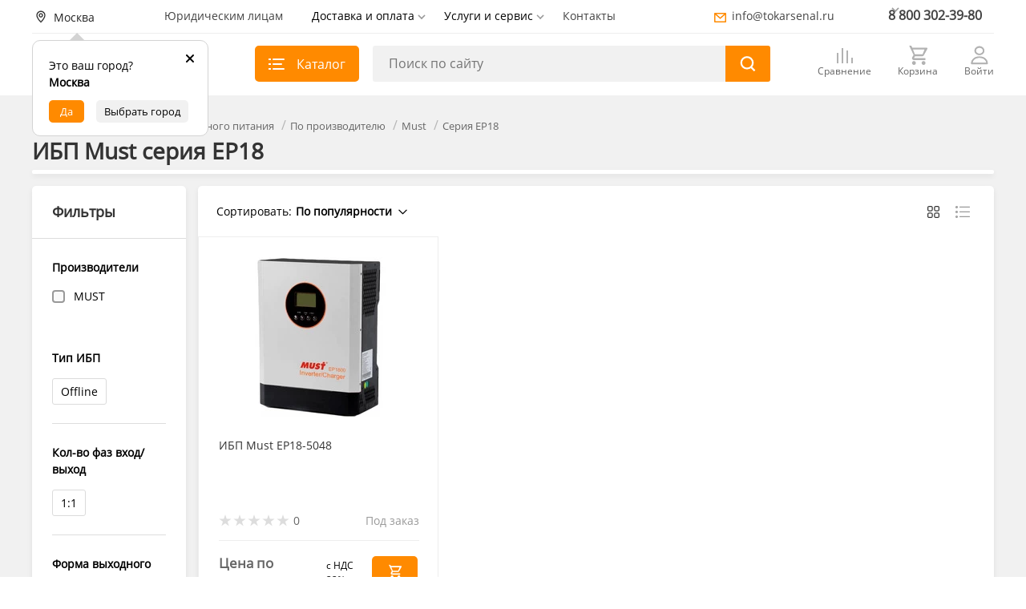

--- FILE ---
content_type: text/html; charset=utf-8
request_url: https://tokarsenal.ru/ibp/po-proizvoditelyu-ibp/ibp-must/seriya-ep18/
body_size: 55639
content:
<!DOCTYPE html>
<!--[if IE]><![endif]-->
<!--[if IE 8 ]><html dir="ltr" lang="ru" class="ie8"><![endif]-->
<!--[if IE 9 ]><html dir="ltr" lang="ru" class="ie9"><![endif]-->
<!--[if (gt IE 9)|!(IE)]><!-->
<html dir="ltr" lang="ru">
<!--<![endif]-->
 <head>
<!-- Google Tag Manager -->
<script>(function(w,d,s,l,i){w[l]=w[l]||[];w[l].push({'gtm.start':
new Date().getTime(),event:'gtm.js'});var f=d.getElementsByTagName(s)[0],
j=d.createElement(s),dl=l!='dataLayer'?'&l='+l:'';j.async=true;j.src=
'https://www.googletagmanager.com/gtm.js?id='+i+dl;f.parentNode.insertBefore(j,f);
})(window,document,'script','dataLayer','GTM-TFBKVZL');</script>
<!-- End Google Tag Manager -->
<meta http-equiv="Cache-control" content="public">
 <meta charset="UTF-8" />
 <meta name="viewport" content="width=device-width,initial-scale=1.0,maximum-scale=6.0"/>
 <meta http-equiv="X-UA-Compatible" content="IE=edge">
 <title>Купить ибп must cерия ep18 в Москве с доставкой в интернет-магазине Ток Арсенал по выгодной цене</title>
 <base href="https://tokarsenal.ru/" />
 <link rel="icon" href="/favicon.svg" type="image/svg+xml">
 <meta name="yandex-verification" content="bd4a6f2039069ecb" />
 <meta name="yandex-verification" content="793b0684c6ed5897" />

<meta property="og:site_name" content="Электрооборудование для вашего дома и бизнеса – Ток Арсенал.">
<meta property="og:type" content="website">
<meta property="og:image" content="https://tokarsenal.ru/image/cache/webp/catalog/IBP/Must/EP18/EP18-5048/ep-18-5048-200x200.webp">
<meta property="og:url" content="https://tokarsenal.ru/ibp/po-proizvoditelyu-ibp/ibp-must/seriya-ep18/">
<meta property="og:title" content="Купить ибп must cерия ep18 в Москве с доставкой в интернет-магазине Ток Арсенал по выгодной цене">
<meta property="og:description" content="ИБП Must cерия EP18 - большой выбор моделей! Всегда в наличии на складе в Москве! ✔ Гибкое ценообразование ✔ Профессиональная установка и пуско-наладочные работы ✔ Помощь в подборе ✔ Доставка по России">
  <meta name="description" content="ИБП Must cерия EP18 - большой выбор моделей! Всегда в наличии на складе в Москве! ✔ Гибкое ценообразование ✔ Профессиональная установка и пуско-наладочные работы ✔ Помощь в подборе ✔ Доставка по России" />
   <meta name="keywords" content=" " />
  <link href="catalog/view/theme/default/stylesheet/tokarsenal.css?v=1768490147" rel="stylesheet"/>

  <link href="catalog/view/theme/default/stylesheet/catalog.css?1698304360" rel="stylesheet"/>
  <link href="catalog/view/theme/default/stylesheet/filter_vier/other/ion.rangeslider.css?1669094222" rel="stylesheet"/>
  <link href="catalog/view/theme/default/stylesheet/filter_vier/user_style/user_style.css?1768490147" rel="stylesheet"/>
  <link href="catalog/view/theme/default/stylesheet/footer.css?1670445256" rel="stylesheet"/>
  <link href="catalog/view/javascript/dpd/dpd.css?1681512759" rel="stylesheet"/>
  <link href="system/dpd/src/css/style.css?1748846921" rel="stylesheet"/>
  <link href="catalog/view/javascript/ocdevwizard/smart_advanced_search_pro_plus/magnific-popup.css?v=1.0.1?" rel="stylesheet"/>
  <link href="catalog/view/theme/default/stylesheet/ocdevwizard/smart_advanced_search_pro_plus/stylesheet.css?v=1.0.1?" rel="stylesheet"/>
  
  <link href="/catalog/view/javascript/quickorder/owl-carousel/owl.carousel.css" rel="stylesheet"/>
  
<link href="https://cdn.jsdelivr.net/gh/Alaev-Co/snowflakes/dist/snow.min.css" rel="stylesheet"> 

    <meta name="yandex-verification" content="763b0097d4e8ebb3" /><!--Москва-->
 <meta name="yandex-verification" content="43e96c768b5e38b0" /><!--Сочи-->
 <meta name="yandex-verification" content="3c82ed883b70a872" /><!--Екатеринбург-->
 <meta name="yandex-verification" content="9394ea3beff45fc9" /><!--Тюмень-->
 
  <script src="https://code.jquery.com/jquery-2.2.4.min.js" integrity="sha256-BbhdlvQf/xTY9gja0Dq3HiwQF8LaCRTXxZKRutelT44=" crossorigin="anonymous"></script>

 
 
 <!--scripts header-->
   <script defer crossorigin="anonymous" src="catalog/view/javascript/ui/ion.rangeslider.min.js"></script>
    <script defer crossorigin="anonymous" src="system/dpd/src/js/jquery.dpd.map.js?1768490147.8169"></script>
    <script defer crossorigin="anonymous" src="catalog/view/javascript/dpd/dpd.js"></script>
    <script defer crossorigin="anonymous" src="catalog/view/javascript/ocdevwizard/smart_advanced_search_pro_plus/jquery.magnific-popup.min.js?v=1.0.1"></script>
    <script defer crossorigin="anonymous" src="catalog/view/javascript/ocdevwizard/smart_advanced_search_pro_plus/main.js?v=1.0.1"></script>
    <script defer crossorigin="anonymous" src="catalog/view/theme/extension_liveopencart/live_price/liveopencart.live_price.js?v=1670446308"></script>
   <!--scripts header-->
 
 
 

 </head>
 <body class="home-page">
 <!-- Google Tag Manager (noscript) -->
<noscript><iframe src="https://www.googletagmanager.com/ns.html?id=GTM-TFBKVZL"
height="0" width="0" style="display:none;visibility:hidden"></iframe></noscript>
<!-- End Google Tag Manager (noscript) -->
 <header>
 


 
<div class="container" style="position: relative;">
 <div class="city_up">
 
  <svg class="close_city_up" key_city="242e87c1-584d-4360-8c4c-aae2fe90048e" coordinates="55.694309|37.5695966" width="24px" height="24px" viewBox="0 0 24 24" fill="none" xmlns="http://www.w3.org/2000/svg">
<g id="Menu / Close_SM">
<path id="Vector" d="M16 16L12 12M12 12L8 8M12 12L16 8M12 12L8 16" stroke="#000000" stroke-width="2" stroke-linecap="round" stroke-linejoin="round"/>
</g>
</svg>
              


  <p>Это ваш город?</p>
 <p><b>Москва</b></p>                <div class="row margin_top_15px">
  <!--<div class="col-xs-4"><a href="https://tokarsenal.ru/ibp/po-proizvoditelyu-ibp/ibp-must/seriya-ep18/" class="city_da">Да</a></div>-->
  <div class="col-xs-4">
 <span class="city_da" key_city="242e87c1-584d-4360-8c4c-aae2fe90048e" coordinates="55.694309|37.5695966">Да</span>               </div>
  <div class="col-xs-8"><a href="" data-remodal-target="select_region" class="change_region city_no">Выбрать город</a></div>
  </div>
  </div>
  </div>
  
 
  
 	 	<div class="menu container">
 		<div class="top-bar">
		
  <div class="location" data-remodal-target="select_region" class="change_region">
  <img src="/image/location_black.svg" alt="location" title="Город">
 <span>Москва</span>              
  
  
  
  </div>
  
  <div class="navigation-menu">
  <nav class="navigation">
  <ul>
  <li><a href="/yuridicheskim-licam/">Юридическим лицам</a></li>
  	
  	<li class="parent-item">
  	  <span>Доставка и оплата</span>
  	  <ul>
  		<li><a href="/dostavka/">Доставка</a></li>
  		<li><a href="/sposoby-oplaty/">Способы оплаты</a></li>
  		<li><a href="/obmenyat-ili-vernut-tovar">Обмен и возврат</a></li>
  	  </ul>
  	</li>
  	<li class="parent-item">
  	  <span>Услуги и сервис</span>
  	  <ul>
  		<li><a href="/uslugi-i-servis/montazh-i-servis/">Монтаж и обслуживание оборудования</a></li>
  		<li><a href="/uslugi-i-servis/podbor-oborudovaniya">Подбор оборудования</a></li>
		<li><a href="/uslugi-i-servis/arenda-ibp-komplektov">Аренда систем бесперебойного питания</a></li>
		<li><a href="/kompleksnoe-obsledovanie-na-obekte">Комплексное обследование на объекте</a></li>
		<li><a href="/sdat-starye-akb">Утилизация б/у аккумуляторов</a></li>
		<li><a href="/podgotovka-tz-dlya-tendera">Подготовка технического задания для тендера</a></li>
  	  </ul>
  	</li>
  	<li>
  		<a href="/contact/">Контакты</a>
  	</li>
  	<li>
  		<a class="m_1000_none" href="/contact/">Контакты</a>
		<a class="m_1000_none" href="tel:88003023980">8 800 302-39-80</a>
  	</li>
  </ul>
  </nav>
  </div>
  <div class="auth-group">
  
  <a class="top_mail" href="mailto:info@tokarsenal.ru">
  		<img src="/image/mail_min.svg"> info@tokarsenal.ru
  	</a>
	
	
	<nav class="navigation">
	<ul class="main_phone">
	<li class="parent-item">
  	  <span><a class="top_phone" href="tel:88003023980">8 800 302-39-80</a></span>
  	  <ul>
  		<li>
		<p class="sub_phone">Региональный номер</p>
		<a class="top_phone_sub" href="tel:88003023980">8 800 302-39-80</a>
		</li>
  		<li>
		<p class="sub_phone">WhatsApp</p>
		<a class="top_phone_sub" href="https://wa.me/79282455131">+7 (928) 245-51-31</a> 
		</li>
		<li>
		<p class="sub_phone">Telegram</p>
		<a class="top_phone_sub" href="https://t.me/s/Tok_arsenal">@Tok_arsenal</a>
		</li>
  		<li>
		<p class="sub_phone">График работы</p>
		<p class="sub_graf">ПН-ПТ с 9:00 до 18:00
		</li>
		<li>
		<a class="zakaz_zvonka" href="#" data-remodal-target="callback" title="Заказать звонок" data-toggle="tooltip">
  		Заказать звонок
  </a>
		</li>
  	  </ul>
  	</li>
	</ul>
	</nav>
  
  </div>
 		</div>
 		<div class="middle-head">
  <div class="logo">
  <a href="/">
  <img src="/image/catalog/logo-tok2.svg" width="220" height="48" alt="logo" title="Логотип">
  </a>
  </div>
  <div class="contacts-group">
  <div class="bottom-head">
  <div class="catalog-btn orange-btn">
  <a href="#" data-modal="catalog">
  <div class="open">
  	<img src="/image/catalog-btn.svg" alt="Каталог" title="Каталог товаров">
  	<span>Каталог</span>
  </div>
  <div class="close">
  	<img src="/image/close-btn.svg" alt="Закрыть" title="Закрыть">
  	<span>Закрыть</span>
  </div>
  </a>
  </div>
  <div class="search">	
  <div id="search"> 		
  <input type="text" name="search" value="" placeholder="Поиск по сайту">
  <button type="submit">
  	<img src="/image/search-white.svg" width="20" height="20" alt="search" title="Поиск">
  	<img src="/image/search-white.svg" width="20" height="20" class="active" alt="search" title="Поиск">
  	<span>Найти</span>
  </button>  

  </div>
  </div>	
 
  </div>
  </div>
  <div class="services">
  <a href="/index.php?route=product/compare" id="compare">
  <div class="icon">
  	<img src="/image/compare.svg" alt="Сравнение" title="Сравнение">
  	  </div>
  <span>Сравнение</span>
  </a>
   <a href="#" class="cart-button open-cart" id="cart">
	<div class="icon">
		<img src="/image/cart.svg" alt="">
			</div>
	<span>Корзина</span>
</a>
  <a href="/index.php?route=account/login" id="wishlist" alt="Войти" title="Личный кабиент">
  <div class="icon">
  	<img src="/image/about.svg" alt="Войти" title="Личный кабиент">
  </div>
  <span>Войти</span>
  </a>
 
  </div>
 		</div>
		
		
 
		
		
 	</div>
 	 		
	
	
	
	
	
 	 	<div class="mobile-menu">
	
	
		
	
		
	
			
	<div class="row">
	
	
		<div class="col-xs-6 logo_mobile">
	  <a href="/">
  <img src="/image/catalog/logo-tok2.svg" width="32" height="32" alt="Логотип" title="Логотип Ток Арсенал">
  </a>
	</div>
	
	<div class="col-xs-6">
	<div class="location" data-remodal-target="select_region" class="change_region">
  <img src="/image/location_black.svg" alt="location" title="Город">
  <span>Не определён</span>
  </div>
  </div>
  
  </div>


<div class="row">
	<div class="col-xs-2">
	<span class="menu_open burger_icon">
  <img src="/image/catalog-btn.svg" width="18" height="16" alt="Меню" title="Меню">
 		</span>
	</div>

	
	<div class="col-xs-10 margin_mobile_search_top">
	 <div class="padding-search search_input">
         <div class="search" id="search-mob">
  <div class="search-form">
  	<input type="text" name="search" placeholder="Поиск по сайту">
  	<button type="submit" class="hide"><img src="/image/search-white.svg" alt="Поиск" title="Поиск"></button>
  </div>
 	</div>
  </div>
	</div>
	

	
	</div>
	
	
		
 		
	<aside>
            <div id="f-menu-vertical">
               
                <nav class="menu hide" aria-label="Main navigation">
 <ul class="m_menu">
 
 <li class="level-1 m_head">
         <div class="col-xs-5">
             <span class="menu_hide" aria-expanded="false">
                 <img src="/image/close.svg" alt="Закрыть" title="Закрыть">
             </span>
         </div>
 	<div class="col-xs-7">
  	<a href="https://wa.me/79222934131" title="" target="_blank" data-toggle="tooltip" data-original-title="Написать в Whatsapp">
  		<img src="/image/wa.png" alt="whatsapp" title="whatsapp">
  	</a>
	<a href="https://t.me/s/tokarsenal" title="" target="_blank">
  		<img src="/image/telegram_black.svg" alt="telegram" title="telegram">
  	</a>
  	<a href="/index.php?route=account/login" class="user-button">
  		<img src="/image/user-head.svg" alt="Профиль" title="Профиль">
  	</a>
  	<a href="/index.php?route=account/wishlist" class="like-button">
  		<img src="/image/like-head.svg" alt="Избранное" title="Избранное">
  	</a>
	<a href="#" class="cart-button open-cart" id="cart">
	<img src="/image/cart_black.svg" alt="Корзина" title="Корзина">
	</a>
  	
 	</div>
 	
     </li>
 
                  
 	   
 <li class="level-1">
 	<div class="location" data-remodal-target="select_region">
  <div class="col-xs-6 text-left">
  	<img src="/image/location_black.svg" alt="Город" title="Выбор города">
  	<span>Не определён</span>
  </div>
  <div class="col-xs-6 text-right">
  	<a href="#" data-remodal-target="select_region" id="changeCity">Изменить город</a>
  </div>
  </div>
  </li>
 
      <li class="hasChildren level-1">
     
         <div>
             <a class="link" href="https://tokarsenal.ru/akkumulyatory/">  	<img width="20" height="20" src="/image/catalog/iconcategory/new/accumulators.svg" alt="Аккумуляторы" title="Аккумуляторы">
  	 Аккумуляторы</a>
             <a href="#" class="dropdown-toggle" aria-expanded="false">
                 <i class="fa fa-angle-down"><img src="/catalog/view/theme/default/image/down-arrow.svg" alt="Развернуть" title="Развернуть меню"/></i>
             </a>
         </div>
     
         <ul class="sub-menu" role="group">
 	
 
 	
 	
 	 	             <li class="hasChildren level-2">

                 <div>
  <a class="link" href="https://tokarsenal.ru/akkumulyatory/po-naznacheniyu/">По назначению</a>
  <a href="#" class="dropdown-toggle" aria-expanded="false">
      <i class="fa fa-angle-down"><img src="/catalog/view/theme/default/image/down-arrow.svg" alt="Развернуть" title="Развернуть меню"/></i>
  </a>
                 </div>
                 
                 <ul class="sub-menu" role="group">
    <li class="level-3">
      <div>
          <a class="link" href="https://tokarsenal.ru/akkumulyatory/po-naznacheniyu/ibp-ups/">Для ИБП/UPS</a>
      </div>
  </li>
    <li class="level-3">
      <div>
          <a class="link" href="https://tokarsenal.ru/akkumulyatory/po-naznacheniyu/pozharno-ohrannye-sistemy/">Для пожарно-охранных систем</a>
      </div>
  </li>
    <li class="level-3">
      <div>
          <a class="link" href="https://tokarsenal.ru/akkumulyatory/po-naznacheniyu/videonablyudenie/">Акб для видеонаблюдения</a>
      </div>
  </li>
    <li class="level-3">
      <div>
          <a class="link" href="https://tokarsenal.ru/akkumulyatory/po-naznacheniyu/solnechnye-batarei/">Для солнечных батарей</a>
      </div>
  </li>
    <li class="level-3">
      <div>
          <a class="link" href="https://tokarsenal.ru/akkumulyatory/po-naznacheniyu/elektrovelosipedy/">Для электровелосипедов</a>
      </div>
  </li>
    <li class="level-3">
      <div>
          <a class="link" href="https://tokarsenal.ru/akkumulyatory/po-naznacheniyu/front-terminalnye-v-stojku/">Фронт-терминальные/в стойку</a>
      </div>
  </li>
    <li class="level-3">
      <div>
          <a class="link" href="https://tokarsenal.ru/akkumulyatory/po-naznacheniyu/avtozvuk/">Для автозвука</a>
      </div>
  </li>
    <li class="level-3">
      <div>
          <a class="link" href="https://tokarsenal.ru/akkumulyatory/po-naznacheniyu/dlya-ibp-kotlov-i-nasosov/">Для ИБП котлов и насосов</a>
      </div>
  </li>
    <li class="level-3">
      <div>
          <a class="link" href="https://tokarsenal.ru/akkumulyatory/po-naznacheniyu/mototehnika/">Для мототехники</a>
      </div>
  </li>
    <li class="level-3">
      <div>
          <a class="link" href="https://tokarsenal.ru/akkumulyatory/po-naznacheniyu/eholoty/">Для эхолотов</a>
      </div>
  </li>
    <li class="level-3">
      <div>
          <a class="link" href="https://tokarsenal.ru/akkumulyatory/po-naznacheniyu/invalidnye-kolyaski/">Для инвалидных колясок</a>
      </div>
  </li>
    <li class="level-3">
      <div>
          <a class="link" href="https://tokarsenal.ru/akkumulyatory/po-naznacheniyu/detskie-elektromobili/">Для детских электромобилей</a>
      </div>
  </li>
    <li class="level-3">
      <div>
          <a class="link" href="https://tokarsenal.ru/akkumulyatory/po-naznacheniyu/rybalka/">Для рыбалки</a>
      </div>
  </li>
    <li class="level-3">
      <div>
          <a class="link" href="https://tokarsenal.ru/akkumulyatory/po-naznacheniyu/medtehnika/">Для медтехники</a>
      </div>
  </li>
    <li class="level-3">
      <div>
          <a class="link" href="https://tokarsenal.ru/akkumulyatory/po-naznacheniyu/vesovye-i-kassovye-apparaty/">Для весов и кассовых аппаратов</a>
      </div>
  </li>
    <li class="level-3">
      <div>
          <a class="link" href="https://tokarsenal.ru/akkumulyatory/po-naznacheniyu/tyagovye/">Тяговые аккумуляторы</a>
      </div>
  </li>
    <li class="level-3">
      <div>
          <a class="link" href="https://tokarsenal.ru/akkumulyatory/po-naznacheniyu/akkumulyatory-dlya-avtodoma/">Акб для автодома</a>
      </div>
  </li>
   
                   
                 </ul>
             </li>
 		 	 	             <li class="hasChildren level-2">

                 <div>
  <a class="link" href="https://tokarsenal.ru/akkumulyatory/po-proizvoditelyu/">По производителю</a>
  <a href="#" class="dropdown-toggle" aria-expanded="false">
      <i class="fa fa-angle-down"><img src="/catalog/view/theme/default/image/down-arrow.svg" alt="Развернуть" title="Развернуть меню"/></i>
  </a>
                 </div>
                 
                 <ul class="sub-menu" role="group">
    <li class="level-3">
      <div>
          <a class="link" href="https://tokarsenal.ru/akkumulyatory/po-proizvoditelyu/delta/">Delta</a>
      </div>
  </li>
    <li class="level-3">
      <div>
          <a class="link" href="https://tokarsenal.ru/akkumulyatory/po-proizvoditelyu/energiya/">Энергия</a>
      </div>
  </li>
    <li class="level-3">
      <div>
          <a class="link" href="https://tokarsenal.ru/akkumulyatory/po-proizvoditelyu/robiton/">Robiton</a>
      </div>
  </li>
    <li class="level-3">
      <div>
          <a class="link" href="https://tokarsenal.ru/akkumulyatory/po-proizvoditelyu/akkumulyatory-vektor/">Vektor Energy</a>
      </div>
  </li>
    <li class="level-3">
      <div>
          <a class="link" href="https://tokarsenal.ru/akkumulyatory/po-proizvoditelyu/security-force/">Security Force</a>
      </div>
  </li>
    <li class="level-3">
      <div>
          <a class="link" href="https://tokarsenal.ru/akkumulyatory/po-proizvoditelyu/akkumulyatory-must/">Must</a>
      </div>
  </li>
    <li class="level-3">
      <div>
          <a class="link" href="https://tokarsenal.ru/akkumulyatory/po-proizvoditelyu/vostok/">Восток</a>
      </div>
  </li>
    <li class="level-3">
      <div>
          <a class="link" href="https://tokarsenal.ru/akkumulyatory/po-proizvoditelyu/tor-energy/">Tor Energy</a>
      </div>
  </li>
    <li class="level-3">
      <div>
          <a class="link" href="https://tokarsenal.ru/akkumulyatory/po-proizvoditelyu/ventura/">Ventura</a>
      </div>
  </li>
    <li class="level-3">
      <div>
          <a class="link" href="https://tokarsenal.ru/akkumulyatory/po-proizvoditelyu/battbee/">BattBee</a>
      </div>
  </li>
    <li class="level-3">
      <div>
          <a class="link" href="https://tokarsenal.ru/akkumulyatory/po-proizvoditelyu/akkumulyatory-revolter/">Revolter</a>
      </div>
  </li>
    <li class="level-3">
      <div>
          <a class="link" href="https://tokarsenal.ru/akkumulyatory/po-proizvoditelyu/kontakt/">Контакт</a>
      </div>
  </li>
    <li class="level-3">
      <div>
          <a class="link" href="https://tokarsenal.ru/akkumulyatory/po-proizvoditelyu/red-energy/">Red Energy</a>
      </div>
  </li>
    <li class="level-3">
      <div>
          <a class="link" href="https://tokarsenal.ru/akkumulyatory/po-proizvoditelyu/trojan/">Trojan</a>
      </div>
  </li>
    <li class="level-3">
      <div>
          <a class="link" href="https://tokarsenal.ru/akkumulyatory/po-proizvoditelyu/b-b-battery/">B.B. Battery</a>
      </div>
  </li>
    <li class="level-3">
      <div>
          <a class="link" href="https://tokarsenal.ru/akkumulyatory/po-proizvoditelyu/leoch/">Leoch</a>
      </div>
  </li>
    <li class="level-3">
      <div>
          <a class="link" href="https://tokarsenal.ru/akkumulyatory/po-proizvoditelyu/wbr/">WBR</a>
      </div>
  </li>
    <li class="level-3">
      <div>
          <a class="link" href="https://tokarsenal.ru/akkumulyatory/po-proizvoditelyu/deka/">Deka</a>
      </div>
  </li>
    <li class="level-3">
      <div>
          <a class="link" href="https://tokarsenal.ru/akkumulyatory/po-proizvoditelyu/siap/">SIAP</a>
      </div>
  </li>
    <li class="level-3">
      <div>
          <a class="link" href="https://tokarsenal.ru/akkumulyatory/po-proizvoditelyu/minn-kota/">Minn Kota</a>
      </div>
  </li>
    <li class="level-3">
      <div>
          <a class="link" href="https://tokarsenal.ru/akkumulyatory/po-proizvoditelyu/sonnen/">Sonnenschein</a>
      </div>
  </li>
    <li class="level-3">
      <div>
          <a class="link" href="https://tokarsenal.ru/akkumulyatory/po-proizvoditelyu/challenger/">Challenger</a>
      </div>
  </li>
    <li class="level-3">
      <div>
          <a class="link" href="https://tokarsenal.ru/akkumulyatory/po-proizvoditelyu/csb/">CSB</a>
      </div>
  </li>
    <li class="level-3">
      <div>
          <a class="link" href="https://tokarsenal.ru/akkumulyatory/po-proizvoditelyu/general-security/">General Security</a>
      </div>
  </li>
    <li class="level-3">
      <div>
          <a class="link" href="https://tokarsenal.ru/akkumulyatory/po-proizvoditelyu/yuasa/">Yuasa</a>
      </div>
  </li>
    <li class="level-3">
      <div>
          <a class="link" href="https://tokarsenal.ru/akkumulyatory/po-proizvoditelyu/apc/">APC</a>
      </div>
  </li>
    <li class="level-3">
      <div>
          <a class="link" href="https://tokarsenal.ru/akkumulyatory/po-proizvoditelyu/rdrive/">RDrive</a>
      </div>
  </li>
    <li class="level-3">
      <div>
          <a class="link" href="https://tokarsenal.ru/akkumulyatory/po-proizvoditelyu/fiamm/">Fiamm</a>
      </div>
  </li>
    <li class="level-3">
      <div>
          <a class="link" href="https://tokarsenal.ru/akkumulyatory/po-proizvoditelyu/tubor/">Tubor</a>
      </div>
  </li>
    <li class="level-3">
      <div>
          <a class="link" href="https://tokarsenal.ru/akkumulyatory/po-proizvoditelyu/akb-skat/">Skat</a>
      </div>
  </li>
    <li class="level-3">
      <div>
          <a class="link" href="https://tokarsenal.ru/akkumulyatory/po-proizvoditelyu/akb-teplocom/">Teplocom</a>
      </div>
  </li>
    <li class="level-3">
      <div>
          <a class="link" href="https://tokarsenal.ru/akkumulyatory/po-proizvoditelyu/rutrike/">RuTrike</a>
      </div>
  </li>
    <li class="level-3">
      <div>
          <a class="link" href="https://tokarsenal.ru/akkumulyatory/po-proizvoditelyu/mnb/">MNB</a>
      </div>
  </li>
    <li class="level-3">
      <div>
          <a class="link" href="https://tokarsenal.ru/akkumulyatory/po-proizvoditelyu/akkumulyatory-svc/">SVC</a>
      </div>
  </li>
    <li class="level-3">
      <div>
          <a class="link" href="https://tokarsenal.ru/akkumulyatory/po-proizvoditelyu/aqqu/">AQQU</a>
      </div>
  </li>
    <li class="level-3">
      <div>
          <a class="link" href="https://tokarsenal.ru/akkumulyatory/po-proizvoditelyu/yellow/">Yellow</a>
      </div>
  </li>
    <li class="level-3">
      <div>
          <a class="link" href="https://tokarsenal.ru/akkumulyatory/po-proizvoditelyu/nba/">NBA</a>
      </div>
  </li>
    <li class="level-3">
      <div>
          <a class="link" href="https://tokarsenal.ru/akkumulyatory/po-proizvoditelyu/sacred-sun/">Sacred Sun</a>
      </div>
  </li>
    <li class="level-3">
      <div>
          <a class="link" href="https://tokarsenal.ru/akkumulyatory/po-proizvoditelyu/akkumulyatory-rucelf/">Rucelf</a>
      </div>
  </li>
    <li class="level-3">
      <div>
          <a class="link" href="https://tokarsenal.ru/akkumulyatory/po-proizvoditelyu/stark/">Stark</a>
      </div>
  </li>
    <li class="level-3">
      <div>
          <a class="link" href="https://tokarsenal.ru/akkumulyatory/po-proizvoditelyu/akkumulyatory-deye/">Deye</a>
      </div>
  </li>
    <li class="level-3">
      <div>
          <a class="link" href="https://tokarsenal.ru/akkumulyatory/po-proizvoditelyu/variant/">Вариант</a>
      </div>
  </li>
    <li class="level-3">
      <div>
          <a class="link" href="https://tokarsenal.ru/akkumulyatory/po-proizvoditelyu/star/">Star</a>
      </div>
  </li>
    <li class="level-3">
      <div>
          <a class="link" href="https://tokarsenal.ru/akkumulyatory/po-proizvoditelyu/akkumulyatory-powercom/">Powercom</a>
      </div>
  </li>
    <li class="level-3">
      <div>
          <a class="link" href="https://tokarsenal.ru/akkumulyatory/po-proizvoditelyu/skn/">SKN</a>
      </div>
  </li>
    <li class="level-3">
      <div>
          <a class="link" href="https://tokarsenal.ru/akkumulyatory/po-proizvoditelyu/gelbert/">Gelbert</a>
      </div>
  </li>
    <li class="level-3">
      <div>
          <a class="link" href="https://tokarsenal.ru/akkumulyatory/po-proizvoditelyu/akkumulyatory-smartwatt/">SmartWatt</a>
      </div>
  </li>
    <li class="level-3">
      <div>
          <a class="link" href="https://tokarsenal.ru/akkumulyatory/po-proizvoditelyu/litiumpro/">ЛИТИУМПРО</a>
      </div>
  </li>
    <li class="level-3">
      <div>
          <a class="link" href="https://tokarsenal.ru/akkumulyatory/po-proizvoditelyu/akkumulyatory-impuls/">Импульс</a>
      </div>
  </li>
    <li class="level-3">
      <div>
          <a class="link" href="https://tokarsenal.ru/akkumulyatory/po-proizvoditelyu/etalon/">Etalon</a>
      </div>
  </li>
   
                   
                 </ul>
             </li>
 		 	 	
 	
 	 	 	 <li class="hasChildren level-2">

                 <div>
  <a class="link" href="https://tokarsenal.ru/akkumulyatory/soputstvuyushie-tovary/">Сопутствующие товары</a>
  <a href="#" class="dropdown-toggle" aria-expanded="false">
      <i class="fa fa-angle-down"><img src="/catalog/view/theme/default/image/down-arrow.svg" alt="Развернуть" title="Развернуть меню"/></i>
  </a>
                 </div>
    <ul class="sub-menu" role="group">
    <li class="level-3">
      <div>
          <a class="link" href="https://tokarsenal.ru/akkumulyatory/soputstvuyushie-tovary/shkafy-i-stojki/">Батарейные шкафы</a>
      </div>
  </li>
    <li class="level-3">
      <div>
          <a class="link" href="https://tokarsenal.ru/akkumulyatory/soputstvuyushie-tovary/akkumulyatornye-otseki/">Аккумуляторные отсеки</a>
      </div>
  </li>
    <li class="level-3">
      <div>
          <a class="link" href="https://tokarsenal.ru/akkumulyatory/soputstvuyushie-tovary/stellazhi/">Стеллажи для аккумуляторов и ИБП</a>
      </div>
  </li>
    <li class="level-3">
      <div>
          <a class="link" href="https://tokarsenal.ru/akkumulyatory/soputstvuyushie-tovary/akkumulyatornye-peremychki/">Аккумуляторные перемычки</a>
      </div>
  </li>
    <li class="level-3">
      <div>
          <a class="link" href="https://tokarsenal.ru/akkumulyatory/soputstvuyushie-tovary/balansiry/">Балансиры</a>
      </div>
  </li>
    <li class="level-3">
      <div>
          <a class="link" href="https://tokarsenal.ru/akkumulyatory/soputstvuyushie-tovary/zaryadnye-ustrojstva-akk/">Зарядные устройства</a>
      </div>
  </li>
    <li class="level-3">
      <div>
          <a class="link" href="https://tokarsenal.ru/akkumulyatory/soputstvuyushie-tovary/testery-akb/">Тестеры АКБ</a>
      </div>
  </li>
   
                   
                 </ul>
             </li>
 		 		
             
         </ul>
     </li>    
           <li class="hasChildren level-1">
     
         <div>
             <a class="link" href="https://tokarsenal.ru/ibp/">  	<img width="20" height="20" src="/image/catalog/iconcategory/new/ibp.svg" alt="Источники бесперебойного питания" title="Источники бесперебойного питания">
  	 Источники бесперебойного питания</a>
             <a href="#" class="dropdown-toggle" aria-expanded="false">
                 <i class="fa fa-angle-down"><img src="/catalog/view/theme/default/image/down-arrow.svg" alt="Развернуть" title="Развернуть меню"/></i>
             </a>
         </div>
     
         <ul class="sub-menu" role="group">
 	
 
 	
 	
 	 	             <li class="hasChildren level-2">

                 <div>
  <a class="link" href="https://tokarsenal.ru/ibp/po-naznacheniyu-ibp/">По назначению</a>
  <a href="#" class="dropdown-toggle" aria-expanded="false">
      <i class="fa fa-angle-down"><img src="/catalog/view/theme/default/image/down-arrow.svg" alt="Развернуть" title="Развернуть меню"/></i>
  </a>
                 </div>
                 
                 <ul class="sub-menu" role="group">
    <li class="level-3">
      <div>
          <a class="link" href="https://tokarsenal.ru/ibp/po-naznacheniyu-ibp/dlya/">Для газового котла</a>
      </div>
  </li>
    <li class="level-3">
      <div>
          <a class="link" href="https://tokarsenal.ru/ibp/po-naznacheniyu-ibp/dlya-cirkulyacionnogo-nasosa-ibp/">Для циркуляционного насоса</a>
      </div>
  </li>
    <li class="level-3">
      <div>
          <a class="link" href="https://tokarsenal.ru/ibp/po-naznacheniyu-ibp/dlya-doma-i-dachi-ibp/">Для дома и дачи</a>
      </div>
  </li>
    <li class="level-3">
      <div>
          <a class="link" href="https://tokarsenal.ru/ibp/po-naznacheniyu-ibp/dlya-servera-ibp/">Для сервера</a>
      </div>
  </li>
    <li class="level-3">
      <div>
          <a class="link" href="https://tokarsenal.ru/ibp/po-naznacheniyu-ibp/dlya-videonablyudeniya/">Для видеонаблюдения</a>
      </div>
  </li>
    <li class="level-3">
      <div>
          <a class="link" href="https://tokarsenal.ru/ibp/po-naznacheniyu-ibp/dlya-kompyutera/">Для компьютера</a>
      </div>
  </li>
    <li class="level-3">
      <div>
          <a class="link" href="https://tokarsenal.ru/ibp/po-naznacheniyu-ibp/dlya-printera/">Для принтера</a>
      </div>
  </li>
    <li class="level-3">
      <div>
          <a class="link" href="https://tokarsenal.ru/ibp/po-naznacheniyu-ibp/dlya-pozharno-ohrannyh-sistem/">Для пожарно-охранных систем</a>
      </div>
  </li>
    <li class="level-3">
      <div>
          <a class="link" href="https://tokarsenal.ru/ibp/po-naznacheniyu-ibp/dlya-avarijnogo-osvesheniya/">Для аварийного освещения</a>
      </div>
  </li>
    <li class="level-3">
      <div>
          <a class="link" href="https://tokarsenal.ru/ibp/po-naznacheniyu-ibp/dlya-stankov/">Для станков</a>
      </div>
  </li>
    <li class="level-3">
      <div>
          <a class="link" href="https://tokarsenal.ru/ibp/po-naznacheniyu-ibp/dlya-medtehniki/">Для медицинского оборудования</a>
      </div>
  </li>
    <li class="level-3">
      <div>
          <a class="link" href="https://tokarsenal.ru/ibp/po-naznacheniyu-ibp/promyshlennye/">Промышленные</a>
      </div>
  </li>
   
                   
                 </ul>
             </li>
 		 	 	             <li class="hasChildren level-2">

                 <div>
  <a class="link" href="https://tokarsenal.ru/ibp/po-proizvoditelyu-ibp/">По производителю</a>
  <a href="#" class="dropdown-toggle" aria-expanded="false">
      <i class="fa fa-angle-down"><img src="/catalog/view/theme/default/image/down-arrow.svg" alt="Развернуть" title="Развернуть меню"/></i>
  </a>
                 </div>
                 
                 <ul class="sub-menu" role="group">
    <li class="level-3">
      <div>
          <a class="link" href="https://tokarsenal.ru/ibp/po-proizvoditelyu-ibp/ibp-tor-energy/">TOR Energy</a>
      </div>
  </li>
    <li class="level-3">
      <div>
          <a class="link" href="https://tokarsenal.ru/ibp/po-proizvoditelyu-ibp/etk-energiya/">ЭТК Энергия</a>
      </div>
  </li>
    <li class="level-3">
      <div>
          <a class="link" href="https://tokarsenal.ru/ibp/po-proizvoditelyu-ibp/shtil/">Штиль</a>
      </div>
  </li>
    <li class="level-3">
      <div>
          <a class="link" href="https://tokarsenal.ru/ibp/po-proizvoditelyu-ibp/impuls/">Импульс</a>
      </div>
  </li>
    <li class="level-3">
      <div>
          <a class="link" href="https://tokarsenal.ru/ibp/po-proizvoditelyu-ibp/hiden/">Hiden</a>
      </div>
  </li>
    <li class="level-3">
      <div>
          <a class="link" href="https://tokarsenal.ru/ibp/po-proizvoditelyu-ibp/ecovolt/">Ecovolt</a>
      </div>
  </li>
    <li class="level-3">
      <div>
          <a class="link" href="https://tokarsenal.ru/ibp/po-proizvoditelyu-ibp/delta-ibp/">Delta</a>
      </div>
  </li>
    <li class="level-3">
      <div>
          <a class="link" href="https://tokarsenal.ru/ibp/po-proizvoditelyu-ibp/kehua/">Kehua</a>
      </div>
  </li>
    <li class="level-3">
      <div>
          <a class="link" href="https://tokarsenal.ru/ibp/po-proizvoditelyu-ibp/eltena-inelt/">ELTENA (Inelt)</a>
      </div>
  </li>
    <li class="level-3">
      <div>
          <a class="link" href="https://tokarsenal.ru/ibp/po-proizvoditelyu-ibp/sibkontakt/">СибКонтакт</a>
      </div>
  </li>
    <li class="level-3">
      <div>
          <a class="link" href="https://tokarsenal.ru/ibp/po-proizvoditelyu-ibp/stark-country/">Stark Country</a>
      </div>
  </li>
    <li class="level-3">
      <div>
          <a class="link" href="https://tokarsenal.ru/ibp/po-proizvoditelyu-ibp/teplocom/">TEPLOCOM</a>
      </div>
  </li>
    <li class="level-3">
      <div>
          <a class="link" href="https://tokarsenal.ru/ibp/po-proizvoditelyu-ibp/cyberpower/">CyberPower</a>
      </div>
  </li>
    <li class="level-3">
      <div>
          <a class="link" href="https://tokarsenal.ru/ibp/po-proizvoditelyu-ibp/ippon-/">Ippon</a>
      </div>
  </li>
    <li class="level-3">
      <div>
          <a class="link" href="https://tokarsenal.ru/ibp/po-proizvoditelyu-ibp/skat/">SKAT</a>
      </div>
  </li>
    <li class="level-3">
      <div>
          <a class="link" href="https://tokarsenal.ru/ibp/po-proizvoditelyu-ibp/svc/">SVC</a>
      </div>
  </li>
    <li class="level-3">
      <div>
          <a class="link" href="https://tokarsenal.ru/ibp/po-proizvoditelyu-ibp/challenger-ibp/">Challenger</a>
      </div>
  </li>
    <li class="level-3">
      <div>
          <a class="link" href="https://tokarsenal.ru/ibp/po-proizvoditelyu-ibp/eaton/">Eaton</a>
      </div>
  </li>
    <li class="level-3">
      <div>
          <a class="link" href="https://tokarsenal.ru/ibp/po-proizvoditelyu-ibp/rucelf/">Rucelf</a>
      </div>
  </li>
    <li class="level-3">
      <div>
          <a class="link" href="https://tokarsenal.ru/ibp/po-proizvoditelyu-ibp/bastion/">Бастион</a>
      </div>
  </li>
    <li class="level-3">
      <div>
          <a class="link" href="https://tokarsenal.ru/ibp/po-proizvoditelyu-ibp/ibp-must/">Must</a>
      </div>
  </li>
    <li class="level-3">
      <div>
          <a class="link" href="https://tokarsenal.ru/ibp/po-proizvoditelyu-ibp/powercom/">Powercom</a>
      </div>
  </li>
    <li class="level-3">
      <div>
          <a class="link" href="https://tokarsenal.ru/ibp/po-proizvoditelyu-ibp/saturn/">Сатурн</a>
      </div>
  </li>
    <li class="level-3">
      <div>
          <a class="link" href="https://tokarsenal.ru/ibp/po-proizvoditelyu-ibp/systeme-electric/">Systeme Electric</a>
      </div>
  </li>
    <li class="level-3">
      <div>
          <a class="link" href="https://tokarsenal.ru/ibp/po-proizvoditelyu-ibp/piton/">PitON</a>
      </div>
  </li>
    <li class="level-3">
      <div>
          <a class="link" href="https://tokarsenal.ru/ibp/po-proizvoditelyu-ibp/ibp-resanta/">Ресанта</a>
      </div>
  </li>
    <li class="level-3">
      <div>
          <a class="link" href="https://tokarsenal.ru/ibp/po-proizvoditelyu-ibp/ibp-smartwatt/">SmartWatt</a>
      </div>
  </li>
    <li class="level-3">
      <div>
          <a class="link" href="https://tokarsenal.ru/ibp/po-proizvoditelyu-ibp/vektor-energy/">Vektor Energy</a>
      </div>
  </li>
    <li class="level-3">
      <div>
          <a class="link" href="https://tokarsenal.ru/ibp/po-proizvoditelyu-ibp/zetway/">Zetway</a>
      </div>
  </li>
    <li class="level-3">
      <div>
          <a class="link" href="https://tokarsenal.ru/ibp/po-proizvoditelyu-ibp/parus-elektro/">Парус электро</a>
      </div>
  </li>
    <li class="level-3">
      <div>
          <a class="link" href="https://tokarsenal.ru/ibp/po-proizvoditelyu-ibp/east/">East</a>
      </div>
  </li>
    <li class="level-3">
      <div>
          <a class="link" href="https://tokarsenal.ru/ibp/po-proizvoditelyu-ibp/adion/">ADION</a>
      </div>
  </li>
   
                   
                 </ul>
             </li>
 		 	 	
 	
 	 	 	 <li class="hasChildren level-2">

                 <div>
  <a class="link" href="https://tokarsenal.ru/ibp/soputstvuyushie-tovary-ibp/">Сопутствующие товары</a>
  <a href="#" class="dropdown-toggle" aria-expanded="false">
      <i class="fa fa-angle-down"><img src="/catalog/view/theme/default/image/down-arrow.svg" alt="Развернуть" title="Развернуть меню"/></i>
  </a>
                 </div>
    <ul class="sub-menu" role="group">
    <li class="level-3">
      <div>
          <a class="link" href="https://tokarsenal.ru/ibp/soputstvuyushie-tovary-ibp/shkafy-i-stojki-ibp/">Батарейные шкафы</a>
      </div>
  </li>
    <li class="level-3">
      <div>
          <a class="link" href="https://tokarsenal.ru/ibp/soputstvuyushie-tovary-ibp/batarejnye-kabeli/">Аккумуляторные отсеки</a>
      </div>
  </li>
    <li class="level-3">
      <div>
          <a class="link" href="https://tokarsenal.ru/ibp/soputstvuyushie-tovary-ibp/stellazhi-dlya-akkumulyatorov-i-ibp/">Стеллажи для аккумуляторов и ИБП</a>
      </div>
  </li>
    <li class="level-3">
      <div>
          <a class="link" href="https://tokarsenal.ru/ibp/soputstvuyushie-tovary-ibp/setevye-filtry/">Сетевые фильтры</a>
      </div>
  </li>
    <li class="level-3">
      <div>
          <a class="link" href="https://tokarsenal.ru/ibp/soputstvuyushie-tovary-ibp/bloki-raspredeleniya-pitaniya/">Блоки распределения питания</a>
      </div>
  </li>
   
                   
                 </ul>
             </li>
 		 		
             
         </ul>
     </li>    
           <li class="hasChildren level-1">
     
         <div>
             <a class="link" href="https://tokarsenal.ru/invertory/">  	<img width="20" height="20" src="/image/catalog/iconcategory/new/invertors.svg" alt="Инверторы" title="Инверторы">
  	 Инверторы</a>
             <a href="#" class="dropdown-toggle" aria-expanded="false">
                 <i class="fa fa-angle-down"><img src="/catalog/view/theme/default/image/down-arrow.svg" alt="Развернуть" title="Развернуть меню"/></i>
             </a>
         </div>
     
         <ul class="sub-menu" role="group">
 	
 
 	
 	
 	 	             <li class="hasChildren level-2">

                 <div>
  <a class="link" href="https://tokarsenal.ru/invertory/proizvoditel-invertory/">По производителю</a>
  <a href="#" class="dropdown-toggle" aria-expanded="false">
      <i class="fa fa-angle-down"><img src="/catalog/view/theme/default/image/down-arrow.svg" alt="Развернуть" title="Развернуть меню"/></i>
  </a>
                 </div>
                 
                 <ul class="sub-menu" role="group">
    <li class="level-3">
      <div>
          <a class="link" href="https://tokarsenal.ru/invertory/proizvoditel-invertory/stark-country-invertory/">Stark Country</a>
      </div>
  </li>
    <li class="level-3">
      <div>
          <a class="link" href="https://tokarsenal.ru/invertory/proizvoditel-invertory/svc-invertory/">SVC</a>
      </div>
  </li>
    <li class="level-3">
      <div>
          <a class="link" href="https://tokarsenal.ru/invertory/proizvoditel-invertory/mikroart/">МикроАрт</a>
      </div>
  </li>
    <li class="level-3">
      <div>
          <a class="link" href="https://tokarsenal.ru/invertory/proizvoditel-invertory/sibkontakt-invertory/">СибКонтакт</a>
      </div>
  </li>
    <li class="level-3">
      <div>
          <a class="link" href="https://tokarsenal.ru/invertory/proizvoditel-invertory/shtil-invertory/">Штиль</a>
      </div>
  </li>
    <li class="level-3">
      <div>
          <a class="link" href="https://tokarsenal.ru/invertory/proizvoditel-invertory/etk-energiya-invertory/">ЭТК Энергия</a>
      </div>
  </li>
    <li class="level-3">
      <div>
          <a class="link" href="https://tokarsenal.ru/invertory/proizvoditel-invertory/robiton-invertory/">Robiton</a>
      </div>
  </li>
    <li class="level-3">
      <div>
          <a class="link" href="https://tokarsenal.ru/invertory/proizvoditel-invertory/smartwatt/">SmartWatt</a>
      </div>
  </li>
    <li class="level-3">
      <div>
          <a class="link" href="https://tokarsenal.ru/invertory/proizvoditel-invertory/airline-inv/">Airline</a>
      </div>
  </li>
    <li class="level-3">
      <div>
          <a class="link" href="https://tokarsenal.ru/invertory/proizvoditel-invertory/ecovolt-inv/">Ecovolt</a>
      </div>
  </li>
    <li class="level-3">
      <div>
          <a class="link" href="https://tokarsenal.ru/invertory/proizvoditel-invertory/sila/">SILA</a>
      </div>
  </li>
    <li class="level-3">
      <div>
          <a class="link" href="https://tokarsenal.ru/invertory/proizvoditel-invertory/must/">MUST</a>
      </div>
  </li>
    <li class="level-3">
      <div>
          <a class="link" href="https://tokarsenal.ru/invertory/proizvoditel-invertory/invertory-hiden/">Hiden</a>
      </div>
  </li>
    <li class="level-3">
      <div>
          <a class="link" href="https://tokarsenal.ru/invertory/proizvoditel-invertory/sofar/">Sofar</a>
      </div>
  </li>
    <li class="level-3">
      <div>
          <a class="link" href="https://tokarsenal.ru/invertory/proizvoditel-invertory/growatt/">Growatt</a>
      </div>
  </li>
    <li class="level-3">
      <div>
          <a class="link" href="https://tokarsenal.ru/invertory/proizvoditel-invertory/deye/">Deye</a>
      </div>
  </li>
    <li class="level-3">
      <div>
          <a class="link" href="https://tokarsenal.ru/invertory/proizvoditel-invertory/kstar/">KSTAR</a>
      </div>
  </li>
    <li class="level-3">
      <div>
          <a class="link" href="https://tokarsenal.ru/invertory/proizvoditel-invertory/sunways/">Sunways</a>
      </div>
  </li>
    <li class="level-3">
      <div>
          <a class="link" href="https://tokarsenal.ru/invertory/proizvoditel-invertory/asterion-invertory/">Asterion</a>
      </div>
  </li>
    <li class="level-3">
      <div>
          <a class="link" href="https://tokarsenal.ru/invertory/proizvoditel-invertory/srne/">SRNE</a>
      </div>
  </li>
    <li class="level-3">
      <div>
          <a class="link" href="https://tokarsenal.ru/invertory/proizvoditel-invertory/invertory-adion/">ADION</a>
      </div>
  </li>
   
                   
                 </ul>
             </li>
 		 	 	             <li class="hasChildren level-2">

                 <div>
  <a class="link" href="https://tokarsenal.ru/invertory/po-naznacheniyu-invertory/">По назначению</a>
  <a href="#" class="dropdown-toggle" aria-expanded="false">
      <i class="fa fa-angle-down"><img src="/catalog/view/theme/default/image/down-arrow.svg" alt="Развернуть" title="Развернуть меню"/></i>
  </a>
                 </div>
                 
                 <ul class="sub-menu" role="group">
    <li class="level-3">
      <div>
          <a class="link" href="https://tokarsenal.ru/invertory/po-naznacheniyu-invertory/avtomobilnye/">Автомобильные 12 В</a>
      </div>
  </li>
    <li class="level-3">
      <div>
          <a class="link" href="https://tokarsenal.ru/invertory/po-naznacheniyu-invertory/avtomobilnye-invertory-24-220-v/">Автомобильные 24 В</a>
      </div>
  </li>
    <li class="level-3">
      <div>
          <a class="link" href="https://tokarsenal.ru/invertory/po-naznacheniyu-invertory/invertory-48-220-v/">Инверторы 48-220 В</a>
      </div>
  </li>
    <li class="level-3">
      <div>
          <a class="link" href="https://tokarsenal.ru/invertory/po-naznacheniyu-invertory/dlya-solnechnyh-panelej/">Для солнечных панелей</a>
      </div>
  </li>
    <li class="level-3">
      <div>
          <a class="link" href="https://tokarsenal.ru/invertory/po-naznacheniyu-invertory/preobrazovateli-dc-dc/">Преобразователи DC-DC</a>
      </div>
  </li>
   
                   
                 </ul>
             </li>
 		 	 	
 	
 	 	 	 <li class="hasChildren level-2">

                 <div>
  <a class="link" href="https://tokarsenal.ru/invertory/soputstvuyushie-tovary-invertory/">Сопутствующие товары</a>
  <a href="#" class="dropdown-toggle" aria-expanded="false">
      <i class="fa fa-angle-down"><img src="/catalog/view/theme/default/image/down-arrow.svg" alt="Развернуть" title="Развернуть меню"/></i>
  </a>
                 </div>
    <ul class="sub-menu" role="group">
    <li class="level-3">
      <div>
          <a class="link" href="https://tokarsenal.ru/invertory/soputstvuyushie-tovary-invertory/batarejnye-kabeli-dlya-invertorov-smartwatt/">Батарейные кабели для инверторов</a>
      </div>
  </li>
   
                   
                 </ul>
             </li>
 		 		
             
         </ul>
     </li>    
           <li class="hasChildren level-1">
     
         <div>
             <a class="link" href="https://tokarsenal.ru/alternativnaya-energetika/">  	<img width="20" height="20" src="/image/catalog/iconcategory/new/alt-energy.svg" alt="Альтернативная энергетика" title="Альтернативная энергетика">
  	 Альтернативная энергетика</a>
             <a href="#" class="dropdown-toggle" aria-expanded="false">
                 <i class="fa fa-angle-down"><img src="/catalog/view/theme/default/image/down-arrow.svg" alt="Развернуть" title="Развернуть меню"/></i>
             </a>
         </div>
     
         <ul class="sub-menu" role="group">
 	
 
 	
 	
 	 	             <li class="hasChildren level-2">

                 <div>
  <a class="link" href="https://tokarsenal.ru/alternativnaya-energetika/solnechnye-elektrostancii/">Солнечные электростанции</a>
  <a href="#" class="dropdown-toggle" aria-expanded="false">
      <i class="fa fa-angle-down"><img src="/catalog/view/theme/default/image/down-arrow.svg" alt="Развернуть" title="Развернуть меню"/></i>
  </a>
                 </div>
                 
                 <ul class="sub-menu" role="group">
    <li class="level-3">
      <div>
          <a class="link" href="https://tokarsenal.ru/alternativnaya-energetika/solnechnye-elektrostancii/avtonomnye/">Автономные</a>
      </div>
  </li>
    <li class="level-3">
      <div>
          <a class="link" href="https://tokarsenal.ru/alternativnaya-energetika/solnechnye-elektrostancii/gibridnye/">Гибридные</a>
      </div>
  </li>
    <li class="level-3">
      <div>
          <a class="link" href="https://tokarsenal.ru/alternativnaya-energetika/solnechnye-elektrostancii/setevye-komplekty/">Сетевые</a>
      </div>
  </li>
    <li class="level-3">
      <div>
          <a class="link" href="https://tokarsenal.ru/alternativnaya-energetika/solnechnye-elektrostancii/portativnye-solnechnye-elektrostancii/">Портативные</a>
      </div>
  </li>
    <li class="level-3">
      <div>
          <a class="link" href="https://tokarsenal.ru/alternativnaya-energetika/solnechnye-elektrostancii/solnechnye-elektrostancii-dlya-avtodoma/">Для Автодома</a>
      </div>
  </li>
   
                   
                 </ul>
             </li>
 		 	 	             <li class="hasChildren level-2">

                 <div>
  <a class="link" href="https://tokarsenal.ru/alternativnaya-energetika/solnechnye-batarei-alt-energ/">Солнечные батареи</a>
  <a href="#" class="dropdown-toggle" aria-expanded="false">
      <i class="fa fa-angle-down"><img src="/catalog/view/theme/default/image/down-arrow.svg" alt="Развернуть" title="Развернуть меню"/></i>
  </a>
                 </div>
                 
                 <ul class="sub-menu" role="group">
    <li class="level-3">
      <div>
          <a class="link" href="https://tokarsenal.ru/alternativnaya-energetika/solnechnye-batarei-alt-energ/delta-alt-energ/">Delta BST</a>
      </div>
  </li>
    <li class="level-3">
      <div>
          <a class="link" href="https://tokarsenal.ru/alternativnaya-energetika/solnechnye-batarei-alt-energ/delta-sm/">Delta SM</a>
      </div>
  </li>
    <li class="level-3">
      <div>
          <a class="link" href="https://tokarsenal.ru/alternativnaya-energetika/solnechnye-batarei-alt-energ/delta-nxt/">Delta NXT</a>
      </div>
  </li>
    <li class="level-3">
      <div>
          <a class="link" href="https://tokarsenal.ru/alternativnaya-energetika/solnechnye-batarei-alt-energ/aurinko/">Aurinko</a>
      </div>
  </li>
    <li class="level-3">
      <div>
          <a class="link" href="https://tokarsenal.ru/alternativnaya-energetika/solnechnye-batarei-alt-energ/vostok-alt-energ/">Восток</a>
      </div>
  </li>
    <li class="level-3">
      <div>
          <a class="link" href="https://tokarsenal.ru/alternativnaya-energetika/solnechnye-batarei-alt-energ/topray-solar/">TopRay Solar</a>
      </div>
  </li>
    <li class="level-3">
      <div>
          <a class="link" href="https://tokarsenal.ru/alternativnaya-energetika/solnechnye-batarei-alt-energ/osda/">OSDA</a>
      </div>
  </li>
    <li class="level-3">
      <div>
          <a class="link" href="https://tokarsenal.ru/alternativnaya-energetika/solnechnye-batarei-alt-energ/one-sun/">One-Sun</a>
      </div>
  </li>
    <li class="level-3">
      <div>
          <a class="link" href="https://tokarsenal.ru/alternativnaya-energetika/solnechnye-batarei-alt-energ/solnechnye-batarei-hiden/">Hiden</a>
      </div>
  </li>
    <li class="level-3">
      <div>
          <a class="link" href="https://tokarsenal.ru/alternativnaya-energetika/solnechnye-batarei-alt-energ/neosun/">Neosun</a>
      </div>
  </li>
    <li class="level-3">
      <div>
          <a class="link" href="https://tokarsenal.ru/alternativnaya-energetika/solnechnye-batarei-alt-energ/jinko-solar/">Jinko Solar</a>
      </div>
  </li>
    <li class="level-3">
      <div>
          <a class="link" href="https://tokarsenal.ru/alternativnaya-energetika/solnechnye-batarei-alt-energ/asterion/">Asterion</a>
      </div>
  </li>
    <li class="level-3">
      <div>
          <a class="link" href="https://tokarsenal.ru/alternativnaya-energetika/solnechnye-batarei-alt-energ/sunpro/">SunPro</a>
      </div>
  </li>
    <li class="level-3">
      <div>
          <a class="link" href="https://tokarsenal.ru/alternativnaya-energetika/solnechnye-batarei-alt-energ/titan/">Titan</a>
      </div>
  </li>
    <li class="level-3">
      <div>
          <a class="link" href="https://tokarsenal.ru/alternativnaya-energetika/solnechnye-batarei-alt-energ/canadiansolar/">CanadianSolar</a>
      </div>
  </li>
   
                   
                 </ul>
             </li>
 		 	 	   	 	   	 	
 	
 	 	 	 <li class="hasChildren level-2">

                 <div>
  <a class="link" href="https://tokarsenal.ru/alternativnaya-energetika/soputstvuyushie-tovary-alt-energ/">Сопутствующие товары</a>
  <a href="#" class="dropdown-toggle" aria-expanded="false">
      <i class="fa fa-angle-down"><img src="/catalog/view/theme/default/image/down-arrow.svg" alt="Развернуть" title="Развернуть меню"/></i>
  </a>
                 </div>
    <ul class="sub-menu" role="group">
    <li class="level-3">
      <div>
          <a class="link" href="https://tokarsenal.ru/alternativnaya-energetika/soputstvuyushie-tovary-alt-energ/konnektory/">Коннекторы</a>
      </div>
  </li>
    <li class="level-3">
      <div>
          <a class="link" href="https://tokarsenal.ru/alternativnaya-energetika/soputstvuyushie-tovary-alt-energ/kabel/">Кабельная продукция</a>
      </div>
  </li>
    <li class="level-3">
      <div>
          <a class="link" href="https://tokarsenal.ru/alternativnaya-energetika/soputstvuyushie-tovary-alt-energ/krepezhnye-elementy/">Крепежные элементы</a>
      </div>
  </li>
    <li class="level-3">
      <div>
          <a class="link" href="https://tokarsenal.ru/alternativnaya-energetika/soputstvuyushie-tovary-alt-energ/avtomaticheskie-vyklyuchateli-pos-toka/">Защитное оборудование</a>
      </div>
  </li>
    <li class="level-3">
      <div>
          <a class="link" href="https://tokarsenal.ru/alternativnaya-energetika/soputstvuyushie-tovary-alt-energ/komplekty-kreplenij-dlya-montazha-solnechnyh-panelej/">Комплекты креплений</a>
      </div>
  </li>
   
                   
                 </ul>
             </li>
 		 		
             
         </ul>
     </li>    
           <li class="hasChildren level-1">
     
         <div>
             <a class="link" href="https://tokarsenal.ru/stabilizatory-napryazheniya/">  	<img width="20" height="20" src="/image/catalog/iconcategory/new/stabilizer.svg" alt="Стабилизаторы напряжения" title="Стабилизаторы напряжения">
  	 Стабилизаторы напряжения</a>
             <a href="#" class="dropdown-toggle" aria-expanded="false">
                 <i class="fa fa-angle-down"><img src="/catalog/view/theme/default/image/down-arrow.svg" alt="Развернуть" title="Развернуть меню"/></i>
             </a>
         </div>
     
         <ul class="sub-menu" role="group">
 	
 
 	
 	
 	 	             <li class="hasChildren level-2">

                 <div>
  <a class="link" href="https://tokarsenal.ru/stabilizatory-napryazheniya/po-naznacheniyu-stab/">По назначению</a>
  <a href="#" class="dropdown-toggle" aria-expanded="false">
      <i class="fa fa-angle-down"><img src="/catalog/view/theme/default/image/down-arrow.svg" alt="Развернуть" title="Развернуть меню"/></i>
  </a>
                 </div>
                 
                 <ul class="sub-menu" role="group">
    <li class="level-3">
      <div>
          <a class="link" href="https://tokarsenal.ru/stabilizatory-napryazheniya/po-naznacheniyu-stab/dlya-kotla-i-nasosa-otopleniya/">Для котла и насоса отопления</a>
      </div>
  </li>
    <li class="level-3">
      <div>
          <a class="link" href="https://tokarsenal.ru/stabilizatory-napryazheniya/po-naznacheniyu-stab/dlya-doma-i-dachi-stab/">Для дома</a>
      </div>
  </li>
    <li class="level-3">
      <div>
          <a class="link" href="https://tokarsenal.ru/stabilizatory-napryazheniya/po-naznacheniyu-stab/dlya-stankov-stab/">Для станков</a>
      </div>
  </li>
    <li class="level-3">
      <div>
          <a class="link" href="https://tokarsenal.ru/stabilizatory-napryazheniya/po-naznacheniyu-stab/dlya-kompyutera-stab/">Для ПК и ТВ</a>
      </div>
  </li>
    <li class="level-3">
      <div>
          <a class="link" href="https://tokarsenal.ru/stabilizatory-napryazheniya/po-naznacheniyu-stab/dlya-audio-i-videotehniki/">Стабилизаторы напряжения для аудио и видеотехники</a>
      </div>
  </li>
    <li class="level-3">
      <div>
          <a class="link" href="https://tokarsenal.ru/stabilizatory-napryazheniya/po-naznacheniyu-stab/dlya-holodilnika/">Для холодильника</a>
      </div>
  </li>
    <li class="level-3">
      <div>
          <a class="link" href="https://tokarsenal.ru/stabilizatory-napryazheniya/po-naznacheniyu-stab/dlya-medicinskogo-i-laboratornogo-oborudovaniya/">Для медицинского и лабораторного оборудования</a>
      </div>
  </li>
    <li class="level-3">
      <div>
          <a class="link" href="https://tokarsenal.ru/stabilizatory-napryazheniya/po-naznacheniyu-stab/promyshlennye-stabilizatory/">Промышленные стабилизаторы</a>
      </div>
  </li>
   
                   
                 </ul>
             </li>
 		 	 	             <li class="hasChildren level-2">

                 <div>
  <a class="link" href="https://tokarsenal.ru/stabilizatory-napryazheniya/po-proizvoditelyu-stab/">По производителю</a>
  <a href="#" class="dropdown-toggle" aria-expanded="false">
      <i class="fa fa-angle-down"><img src="/catalog/view/theme/default/image/down-arrow.svg" alt="Развернуть" title="Развернуть меню"/></i>
  </a>
                 </div>
                 
                 <ul class="sub-menu" role="group">
    <li class="level-3">
      <div>
          <a class="link" href="https://tokarsenal.ru/stabilizatory-napryazheniya/po-proizvoditelyu-stab/etk-energiya-stab/">ЭТК Энергия</a>
      </div>
  </li>
    <li class="level-3">
      <div>
          <a class="link" href="https://tokarsenal.ru/stabilizatory-napryazheniya/po-proizvoditelyu-stab/rucelf-stab/">Rucelf</a>
      </div>
  </li>
    <li class="level-3">
      <div>
          <a class="link" href="https://tokarsenal.ru/stabilizatory-napryazheniya/po-proizvoditelyu-stab/shtil-stab/">Штиль</a>
      </div>
  </li>
    <li class="level-3">
      <div>
          <a class="link" href="https://tokarsenal.ru/stabilizatory-napryazheniya/po-proizvoditelyu-stab/volt-engeeniring/">Вольт Engineering</a>
      </div>
  </li>
    <li class="level-3">
      <div>
          <a class="link" href="https://tokarsenal.ru/stabilizatory-napryazheniya/po-proizvoditelyu-stab/lider/">Lider</a>
      </div>
  </li>
    <li class="level-3">
      <div>
          <a class="link" href="https://tokarsenal.ru/stabilizatory-napryazheniya/po-proizvoditelyu-stab/bastion-stab/">SKAT</a>
      </div>
  </li>
    <li class="level-3">
      <div>
          <a class="link" href="https://tokarsenal.ru/stabilizatory-napryazheniya/po-proizvoditelyu-stab/teplocom-stabil/">Teplocom</a>
      </div>
  </li>
    <li class="level-3">
      <div>
          <a class="link" href="https://tokarsenal.ru/stabilizatory-napryazheniya/po-proizvoditelyu-stab/resanta/">Ресанта</a>
      </div>
  </li>
    <li class="level-3">
      <div>
          <a class="link" href="https://tokarsenal.ru/stabilizatory-napryazheniya/po-proizvoditelyu-stab/ippon-stab/">Ippon</a>
      </div>
  </li>
    <li class="level-3">
      <div>
          <a class="link" href="https://tokarsenal.ru/stabilizatory-napryazheniya/po-proizvoditelyu-stab/ortea/">Ortea</a>
      </div>
  </li>
    <li class="level-3">
      <div>
          <a class="link" href="https://tokarsenal.ru/stabilizatory-napryazheniya/po-proizvoditelyu-stab/stabur/">Стабур</a>
      </div>
  </li>
    <li class="level-3">
      <div>
          <a class="link" href="https://tokarsenal.ru/stabilizatory-napryazheniya/po-proizvoditelyu-stab/energoteh/">Энерготех</a>
      </div>
  </li>
    <li class="level-3">
      <div>
          <a class="link" href="https://tokarsenal.ru/stabilizatory-napryazheniya/po-proizvoditelyu-stab/delta-stab/">Delta</a>
      </div>
  </li>
    <li class="level-3">
      <div>
          <a class="link" href="https://tokarsenal.ru/stabilizatory-napryazheniya/po-proizvoditelyu-stab/orbita/">Orbita</a>
      </div>
  </li>
    <li class="level-3">
      <div>
          <a class="link" href="https://tokarsenal.ru/stabilizatory-napryazheniya/po-proizvoditelyu-stab/smartwatt-stab/">SmartWatt</a>
      </div>
  </li>
    <li class="level-3">
      <div>
          <a class="link" href="https://tokarsenal.ru/stabilizatory-napryazheniya/po-proizvoditelyu-stab/ndcorp/">NDCORP</a>
      </div>
  </li>
    <li class="level-3">
      <div>
          <a class="link" href="https://tokarsenal.ru/stabilizatory-napryazheniya/po-proizvoditelyu-stab/powercom-stab/">Powercom</a>
      </div>
  </li>
    <li class="level-3">
      <div>
          <a class="link" href="https://tokarsenal.ru/stabilizatory-napryazheniya/po-proizvoditelyu-stab/impuls-stab/">Импульс</a>
      </div>
  </li>
   
                   
                 </ul>
             </li>
 		 	 	
 	
 	 	 	 <li class="hasChildren level-2">

                 <div>
  <a class="link" href="https://tokarsenal.ru/stabilizatory-napryazheniya/soputstvuyushie-tovary-stab/">Сопутствующие товары</a>
  <a href="#" class="dropdown-toggle" aria-expanded="false">
      <i class="fa fa-angle-down"><img src="/catalog/view/theme/default/image/down-arrow.svg" alt="Развернуть" title="Развернуть меню"/></i>
  </a>
                 </div>
    <ul class="sub-menu" role="group">
    <li class="level-3">
      <div>
          <a class="link" href="https://tokarsenal.ru/stabilizatory-napryazheniya/soputstvuyushie-tovary-stab/bloki-kontrolya-seti/">Блоки контроля сети</a>
      </div>
  </li>
    <li class="level-3">
      <div>
          <a class="link" href="https://tokarsenal.ru/stabilizatory-napryazheniya/soputstvuyushie-tovary-stab/stojki-dlya-stabilizatorov/">Стойки и Шкафы для стабилизаторов</a>
      </div>
  </li>
    <li class="level-3">
      <div>
          <a class="link" href="https://tokarsenal.ru/stabilizatory-napryazheniya/soputstvuyushie-tovary-stab/setevye-filtry-stabil/">Сетевые фильтры</a>
      </div>
  </li>
   
                   
                 </ul>
             </li>
 		 		
             
         </ul>
     </li>    
           <li class="hasChildren level-1">
     
         <div>
             <a class="link" href="https://tokarsenal.ru/komplekty-ibp-/">  	<img width="20" height="20" src="/image/catalog/iconcategory/new/complect-ibp.svg" alt="Комплекты резервного питания" title="Комплекты резервного питания">
  	 Комплекты резервного питания</a>
             <a href="#" class="dropdown-toggle" aria-expanded="false">
                 <i class="fa fa-angle-down"><img src="/catalog/view/theme/default/image/down-arrow.svg" alt="Развернуть" title="Развернуть меню"/></i>
             </a>
         </div>
     
         <ul class="sub-menu" role="group">
 	
 
 	
 	
 	 	             <li class="hasChildren level-2">

                 <div>
  <a class="link" href="https://tokarsenal.ru/komplekty-ibp-/koplect-ibp-po-moshnosti/">По мощности</a>
  <a href="#" class="dropdown-toggle" aria-expanded="false">
      <i class="fa fa-angle-down"><img src="/catalog/view/theme/default/image/down-arrow.svg" alt="Развернуть" title="Развернуть меню"/></i>
  </a>
                 </div>
                 
                 <ul class="sub-menu" role="group">
    <li class="level-3">
      <div>
          <a class="link" href="https://tokarsenal.ru/komplekty-ibp-/koplect-ibp-po-moshnosti/komplekty-ibp-ot-1-3-kva/">От 1 до 3 кВт</a>
      </div>
  </li>
    <li class="level-3">
      <div>
          <a class="link" href="https://tokarsenal.ru/komplekty-ibp-/koplect-ibp-po-moshnosti/komplekty-ibp-ot-3-do-5-kva/">От 3 до 5 кВт</a>
      </div>
  </li>
    <li class="level-3">
      <div>
          <a class="link" href="https://tokarsenal.ru/komplekty-ibp-/koplect-ibp-po-moshnosti/komplekty-ibp-ot-5-do-10-kva/">От 5 до 10 кВт</a>
      </div>
  </li>
    <li class="level-3">
      <div>
          <a class="link" href="https://tokarsenal.ru/komplekty-ibp-/koplect-ibp-po-moshnosti/ot-10-do-20-kva/">От 10 до 20 кВт</a>
      </div>
  </li>
    <li class="level-3">
      <div>
          <a class="link" href="https://tokarsenal.ru/komplekty-ibp-/koplect-ibp-po-moshnosti/ot-20-kvt/">От 20 кВт</a>
      </div>
  </li>
   
                   
                 </ul>
             </li>
 		 	 	             <li class="hasChildren level-2">

                 <div>
  <a class="link" href="https://tokarsenal.ru/komplekty-ibp-/komplect-ibp-po-naznacheniyu/">По назначению</a>
  <a href="#" class="dropdown-toggle" aria-expanded="false">
      <i class="fa fa-angle-down"><img src="/catalog/view/theme/default/image/down-arrow.svg" alt="Развернуть" title="Развернуть меню"/></i>
  </a>
                 </div>
                 
                 <ul class="sub-menu" role="group">
    <li class="level-3">
      <div>
          <a class="link" href="https://tokarsenal.ru/komplekty-ibp-/komplect-ibp-po-naznacheniyu/komplekty-ibp-dlya-kotla-i-nasosa/">Для котла и насоса отопления</a>
      </div>
  </li>
    <li class="level-3">
      <div>
          <a class="link" href="https://tokarsenal.ru/komplekty-ibp-/komplect-ibp-po-naznacheniyu/dlya-doma/">Для дома и дачи</a>
      </div>
  </li>
    <li class="level-3">
      <div>
          <a class="link" href="https://tokarsenal.ru/komplekty-ibp-/komplect-ibp-po-naznacheniyu/dlya-pozharnoj-signalizacii-avarijnogo-osvesheniya-avtomaticheskogo-pozharotusheniya/">Для АУПТ, пожарной сигнализации и аварийного освещения</a>
      </div>
  </li>
   
                   
                 </ul>
             </li>
 		 	 	
 	
 		
             
         </ul>
     </li>    
           <li class="hasChildren level-1">
     
         <div>
             <a class="link" href="https://tokarsenal.ru/zaryadnye-ustrojstva-/">  	<img width="20" height="20" src="/image/catalog/iconcategory/new/chargers.svg" alt="Зарядные устройства" title="Зарядные устройства">
  	 Зарядные устройства</a>
             <a href="#" class="dropdown-toggle" aria-expanded="false">
                 <i class="fa fa-angle-down"><img src="/catalog/view/theme/default/image/down-arrow.svg" alt="Развернуть" title="Развернуть меню"/></i>
             </a>
         </div>
     
         <ul class="sub-menu" role="group">
 	
 
 	
 	
 	 	             <li class="hasChildren level-2">

                 <div>
  <a class="link" href="https://tokarsenal.ru/zaryadnye-ustrojstva-/zu-po-proizvoditelyu/">По производителю</a>
  <a href="#" class="dropdown-toggle" aria-expanded="false">
      <i class="fa fa-angle-down"><img src="/catalog/view/theme/default/image/down-arrow.svg" alt="Развернуть" title="Развернуть меню"/></i>
  </a>
                 </div>
                 
                 <ul class="sub-menu" role="group">
    <li class="level-3">
      <div>
          <a class="link" href="https://tokarsenal.ru/zaryadnye-ustrojstva-/zu-po-proizvoditelyu/optimate/">OptiMate</a>
      </div>
  </li>
    <li class="level-3">
      <div>
          <a class="link" href="https://tokarsenal.ru/zaryadnye-ustrojstva-/zu-po-proizvoditelyu/batteryservice-zu-pzu/">BatteryService</a>
      </div>
  </li>
    <li class="level-3">
      <div>
          <a class="link" href="https://tokarsenal.ru/zaryadnye-ustrojstva-/zu-po-proizvoditelyu/vostok-zu-pzu/">Восток</a>
      </div>
  </li>
    <li class="level-3">
      <div>
          <a class="link" href="https://tokarsenal.ru/zaryadnye-ustrojstva-/zu-po-proizvoditelyu/robiton-zu-pzu/">Robiton</a>
      </div>
  </li>
    <li class="level-3">
      <div>
          <a class="link" href="https://tokarsenal.ru/zaryadnye-ustrojstva-/zu-po-proizvoditelyu/wbr-zu-pzu/">WBR</a>
      </div>
  </li>
    <li class="level-3">
      <div>
          <a class="link" href="https://tokarsenal.ru/zaryadnye-ustrojstva-/zu-po-proizvoditelyu/energiya-zu-pzu/">ЭТК Энергия</a>
      </div>
  </li>
    <li class="level-3">
      <div>
          <a class="link" href="https://tokarsenal.ru/zaryadnye-ustrojstva-/zu-po-proizvoditelyu/bastion-zu-pzu/">Бастион</a>
      </div>
  </li>
    <li class="level-3">
      <div>
          <a class="link" href="https://tokarsenal.ru/zaryadnye-ustrojstva-/zu-po-proizvoditelyu/carku-zu/">Carku</a>
      </div>
  </li>
    <li class="level-3">
      <div>
          <a class="link" href="https://tokarsenal.ru/zaryadnye-ustrojstva-/zu-po-proizvoditelyu/airline-zu-pzu/">Airline</a>
      </div>
  </li>
    <li class="level-3">
      <div>
          <a class="link" href="https://tokarsenal.ru/zaryadnye-ustrojstva-/zu-po-proizvoditelyu/revolter-zu-pzu/">ReVolter</a>
      </div>
  </li>
    <li class="level-3">
      <div>
          <a class="link" href="https://tokarsenal.ru/zaryadnye-ustrojstva-/zu-po-proizvoditelyu/challenger-zu-pzu/">Challenger</a>
      </div>
  </li>
    <li class="level-3">
      <div>
          <a class="link" href="https://tokarsenal.ru/zaryadnye-ustrojstva-/zu-po-proizvoditelyu/smartwatt-zu-pzu/">SmartWatt</a>
      </div>
  </li>
   
                   
                 </ul>
             </li>
 		 	 	
 	
 		
             
         </ul>
     </li>    
           <li class="hasChildren level-1">
     
         <div>
             <a class="link" href="https://tokarsenal.ru/ustrojstva-kontrolya-i-zashity/">  	<img width="20" height="20" src="/image/catalog/iconcategory/new/verified.svg" alt="Устройства контроля и защиты" title="Устройства контроля и защиты">
  	 Устройства контроля и защиты</a>
             <a href="#" class="dropdown-toggle" aria-expanded="false">
                 <i class="fa fa-angle-down"><img src="/catalog/view/theme/default/image/down-arrow.svg" alt="Развернуть" title="Развернуть меню"/></i>
             </a>
         </div>
     
         <ul class="sub-menu" role="group">
 	
 
 	
 	
 	 	             <li class="hasChildren level-2">

                 <div>
  <a class="link" href="https://tokarsenal.ru/ustrojstva-kontrolya-i-zashity/po-vidu-ustr-kontr/">По виду</a>
  <a href="#" class="dropdown-toggle" aria-expanded="false">
      <i class="fa fa-angle-down"><img src="/catalog/view/theme/default/image/down-arrow.svg" alt="Развернуть" title="Развернуть меню"/></i>
  </a>
                 </div>
                 
                 <ul class="sub-menu" role="group">
    <li class="level-3">
      <div>
          <a class="link" href="https://tokarsenal.ru/ustrojstva-kontrolya-i-zashity/po-vidu-ustr-kontr/rele-napryazheniya/">Реле напряжения</a>
      </div>
  </li>
    <li class="level-3">
      <div>
          <a class="link" href="https://tokarsenal.ru/ustrojstva-kontrolya-i-zashity/po-vidu-ustr-kontr/ustrojstva-zashity-ot-impulsnyh-perenapryazhenij/">Устройства защиты от импульсных перенапряжений</a>
      </div>
  </li>
    <li class="level-3">
      <div>
          <a class="link" href="https://tokarsenal.ru/ustrojstva-kontrolya-i-zashity/po-vidu-ustr-kontr/tajmery/">Таймеры</a>
      </div>
  </li>
    <li class="level-3">
      <div>
          <a class="link" href="https://tokarsenal.ru/ustrojstva-kontrolya-i-zashity/po-vidu-ustr-kontr/uzo/">УЗО</a>
      </div>
  </li>
    <li class="level-3">
      <div>
          <a class="link" href="https://tokarsenal.ru/ustrojstva-kontrolya-i-zashity/po-vidu-ustr-kontr/vattmetry/">Ваттметры</a>
      </div>
  </li>
    <li class="level-3">
      <div>
          <a class="link" href="https://tokarsenal.ru/ustrojstva-kontrolya-i-zashity/po-vidu-ustr-kontr/rele-vremeni/">Реле времени</a>
      </div>
  </li>
    <li class="level-3">
      <div>
          <a class="link" href="https://tokarsenal.ru/ustrojstva-kontrolya-i-zashity/po-vidu-ustr-kontr/avtomaticheskie-vyklyuchateli-post-toka/">Автоматические выключатели пост. тока</a>
      </div>
  </li>
    <li class="level-3">
      <div>
          <a class="link" href="https://tokarsenal.ru/ustrojstva-kontrolya-i-zashity/po-vidu-ustr-kontr/elektroizmeritelnoe-oborudovanie/">Электроизмерительное оборудование</a>
      </div>
  </li>
    <li class="level-3">
      <div>
          <a class="link" href="https://tokarsenal.ru/ustrojstva-kontrolya-i-zashity/po-vidu-ustr-kontr/derzhateli-predohranitelya/">Держатели предохранителя</a>
      </div>
  </li>
    <li class="level-3">
      <div>
          <a class="link" href="https://tokarsenal.ru/ustrojstva-kontrolya-i-zashity/po-vidu-ustr-kontr/plavkie-predohraniteli/">Плавкие предохранители</a>
      </div>
  </li>
   
                   
                 </ul>
             </li>
 		 	 	
 	
 		
             
         </ul>
     </li>    
           <li class="hasChildren level-1">
     
         <div>
             <a class="link" href="https://tokarsenal.ru/electrogeneratory/">  	<img width="20" height="20" src="/image/catalog/iconcategory/new/generators.svg" alt="Генераторы" title="Генераторы">
  	 Генераторы</a>
             <a href="#" class="dropdown-toggle" aria-expanded="false">
                 <i class="fa fa-angle-down"><img src="/catalog/view/theme/default/image/down-arrow.svg" alt="Развернуть" title="Развернуть меню"/></i>
             </a>
         </div>
     
         <ul class="sub-menu" role="group">
 	
 
 	
 	
 	 	             <li class="hasChildren level-2">

                 <div>
  <a class="link" href="https://tokarsenal.ru/electrogeneratory/electrogeneratory-po-proizvoditelyu/">По производителю</a>
  <a href="#" class="dropdown-toggle" aria-expanded="false">
      <i class="fa fa-angle-down"><img src="/catalog/view/theme/default/image/down-arrow.svg" alt="Развернуть" title="Развернуть меню"/></i>
  </a>
                 </div>
                 
                 <ul class="sub-menu" role="group">
    <li class="level-3">
      <div>
          <a class="link" href="https://tokarsenal.ru/electrogeneratory/electrogeneratory-po-proizvoditelyu/generatory-huter/">Huter</a>
      </div>
  </li>
    <li class="level-3">
      <div>
          <a class="link" href="https://tokarsenal.ru/electrogeneratory/electrogeneratory-po-proizvoditelyu/generatory-hyundai/">Hyundai</a>
      </div>
  </li>
    <li class="level-3">
      <div>
          <a class="link" href="https://tokarsenal.ru/electrogeneratory/electrogeneratory-po-proizvoditelyu/generatory-resanta/">Ресанта</a>
      </div>
  </li>
    <li class="level-3">
      <div>
          <a class="link" href="https://tokarsenal.ru/electrogeneratory/electrogeneratory-po-proizvoditelyu/denzel/">Denzel</a>
      </div>
  </li>
   
                   
                 </ul>
             </li>
 		 	 	
 	
 		
             
         </ul>
     </li>    
           <li class="hasChildren level-1">
     
         <div>
             <a class="link" href="https://tokarsenal.ru/razmeshenie-oborudovaniya/">  	<img width="20" height="20" src="/image/catalog/iconcategory/new/rackss.svg" alt="Шкафы и стойки" title="Шкафы и стойки">
  	 Шкафы и стойки</a>
             <a href="#" class="dropdown-toggle" aria-expanded="false">
                 <i class="fa fa-angle-down"><img src="/catalog/view/theme/default/image/down-arrow.svg" alt="Развернуть" title="Развернуть меню"/></i>
             </a>
         </div>
     
         <ul class="sub-menu" role="group">
 	
 
 	
 	
 	 	             <li class="hasChildren level-2">

                 <div>
  <a class="link" href="https://tokarsenal.ru/razmeshenie-oborudovaniya/montazhnye-shkafy-i-stellazhi/">Телекоммуникационные шкафы и стойки</a>
  <a href="#" class="dropdown-toggle" aria-expanded="false">
      <i class="fa fa-angle-down"><img src="/catalog/view/theme/default/image/down-arrow.svg" alt="Развернуть" title="Развернуть меню"/></i>
  </a>
                 </div>
                 
                 <ul class="sub-menu" role="group">
    <li class="level-3">
      <div>
          <a class="link" href="https://tokarsenal.ru/razmeshenie-oborudovaniya/montazhnye-shkafy-i-stellazhi/napolnye-telekommunikacionnye-shkafy/">Напольные телекоммуникационные шкафы</a>
      </div>
  </li>
    <li class="level-3">
      <div>
          <a class="link" href="https://tokarsenal.ru/razmeshenie-oborudovaniya/montazhnye-shkafy-i-stellazhi/nastennye-telekommunikacionnye-shkafy/">Настенные телекоммуникационные шкафы</a>
      </div>
  </li>
    <li class="level-3">
      <div>
          <a class="link" href="https://tokarsenal.ru/razmeshenie-oborudovaniya/montazhnye-shkafy-i-stellazhi/stojki-i-kronshtejny-telekommunikacionnye/">Стойки и кронштейны телекоммуникационные</a>
      </div>
  </li>
    <li class="level-3">
      <div>
          <a class="link" href="https://tokarsenal.ru/razmeshenie-oborudovaniya/montazhnye-shkafy-i-stellazhi/stojki-shtil/">Стойки Штиль 19&quot; открытого типа</a>
      </div>
  </li>
    <li class="level-3">
      <div>
          <a class="link" href="https://tokarsenal.ru/razmeshenie-oborudovaniya/montazhnye-shkafy-i-stellazhi/aksessuary-k-shkafam-i-stojkam/">Аксессуары к шкафам и стойкам</a>
      </div>
  </li>
   
                   
                 </ul>
             </li>
 		 	 	   	 	   	 	   	 	   	 	
 	
 		
             
         </ul>
     </li>    
           <li class="hasChildren level-1">
     
         <div>
             <a class="link" href="https://tokarsenal.ru/elektrotehnicheskie-tovary/">  	<img width="20" height="20" src="/image/catalog/iconcategory/new/electrociall.svg" alt="Электротехнические товары" title="Электротехнические товары">
  	 Электротехнические товары</a>
             <a href="#" class="dropdown-toggle" aria-expanded="false">
                 <i class="fa fa-angle-down"><img src="/catalog/view/theme/default/image/down-arrow.svg" alt="Развернуть" title="Развернуть меню"/></i>
             </a>
         </div>
     
         <ul class="sub-menu" role="group">
 	
 
 	
 	
 	 	   	 	             <li class="hasChildren level-2">

                 <div>
  <a class="link" href="https://tokarsenal.ru/elektrotehnicheskie-tovary/setevye-filtr/">Удлинители и сетевые фильтры</a>
  <a href="#" class="dropdown-toggle" aria-expanded="false">
      <i class="fa fa-angle-down"><img src="/catalog/view/theme/default/image/down-arrow.svg" alt="Развернуть" title="Развернуть меню"/></i>
  </a>
                 </div>
                 
                 <ul class="sub-menu" role="group">
    <li class="level-3">
      <div>
          <a class="link" href="https://tokarsenal.ru/elektrotehnicheskie-tovary/setevye-filtr/udliniteli-pvs-glanzen/">Удлинители ПВС GLANZEN</a>
      </div>
  </li>
   
                   
                 </ul>
             </li>
 		 	 	   	 	   	 	   	 	   	 	             <li class="hasChildren level-2">

                 <div>
  <a class="link" href="https://tokarsenal.ru/elektrotehnicheskie-tovary/bloki-pitaniya/">Блоки питания и адаптеры</a>
  <a href="#" class="dropdown-toggle" aria-expanded="false">
      <i class="fa fa-angle-down"><img src="/catalog/view/theme/default/image/down-arrow.svg" alt="Развернуть" title="Развернуть меню"/></i>
  </a>
                 </div>
                 
                 <ul class="sub-menu" role="group">
    <li class="level-3">
      <div>
          <a class="link" href="https://tokarsenal.ru/elektrotehnicheskie-tovary/bloki-pitaniya/po-naznacheniyu-bloki/">По назначению</a>
      </div>
  </li>
    <li class="level-3">
      <div>
          <a class="link" href="https://tokarsenal.ru/elektrotehnicheskie-tovary/bloki-pitaniya/po-tipu-bloki/">По типу</a>
      </div>
  </li>
   
                   
                 </ul>
             </li>
 		 	 	
 	
 		
             
         </ul>
     </li>    
           <li class="hasChildren level-1">
     
         <div>
             <a class="link" href="https://tokarsenal.ru/batarejki-i-perezaryazhaemye-akkumulyatory/">  	<img width="20" height="20" src="/image/catalog/iconcategory/new/battery.svg" alt="Батарейки" title="Батарейки">
  	 Батарейки</a>
             <a href="#" class="dropdown-toggle" aria-expanded="false">
                 <i class="fa fa-angle-down"><img src="/catalog/view/theme/default/image/down-arrow.svg" alt="Развернуть" title="Развернуть меню"/></i>
             </a>
         </div>
     
         <ul class="sub-menu" role="group">
 	
 
 	
 	
 	 	             <li class="hasChildren level-2">

                 <div>
  <a class="link" href="https://tokarsenal.ru/batarejki-i-perezaryazhaemye-akkumulyatory/po-vidu-bat-akk/">По виду</a>
  <a href="#" class="dropdown-toggle" aria-expanded="false">
      <i class="fa fa-angle-down"><img src="/catalog/view/theme/default/image/down-arrow.svg" alt="Развернуть" title="Развернуть меню"/></i>
  </a>
                 </div>
                 
                 <ul class="sub-menu" role="group">
    <li class="level-3">
      <div>
          <a class="link" href="https://tokarsenal.ru/batarejki-i-perezaryazhaemye-akkumulyatory/po-vidu-bat-akk/alkalinovye/">Алкалиновые</a>
      </div>
  </li>
    <li class="level-3">
      <div>
          <a class="link" href="https://tokarsenal.ru/batarejki-i-perezaryazhaemye-akkumulyatory/po-vidu-bat-akk/litievye/">Литиевые</a>
      </div>
  </li>
    <li class="level-3">
      <div>
          <a class="link" href="https://tokarsenal.ru/batarejki-i-perezaryazhaemye-akkumulyatory/po-vidu-bat-akk/solevye/">Солевые</a>
      </div>
  </li>
    <li class="level-3">
      <div>
          <a class="link" href="https://tokarsenal.ru/batarejki-i-perezaryazhaemye-akkumulyatory/po-vidu-bat-akk/shelochnye/">Щелочные</a>
      </div>
  </li>
   
                   
                 </ul>
             </li>
 		 	 	             <li class="hasChildren level-2">

                 <div>
  <a class="link" href="https://tokarsenal.ru/batarejki-i-perezaryazhaemye-akkumulyatory/po-naznacheniyu-bat-akk/">По назначению</a>
  <a href="#" class="dropdown-toggle" aria-expanded="false">
      <i class="fa fa-angle-down"><img src="/catalog/view/theme/default/image/down-arrow.svg" alt="Развернуть" title="Развернуть меню"/></i>
  </a>
                 </div>
                 
                 <ul class="sub-menu" role="group">
    <li class="level-3">
      <div>
          <a class="link" href="https://tokarsenal.ru/batarejki-i-perezaryazhaemye-akkumulyatory/po-naznacheniyu-bat-akk/powerbank/">Внешние аккумуляторы PowerBank</a>
      </div>
  </li>
    <li class="level-3">
      <div>
          <a class="link" href="https://tokarsenal.ru/batarejki-i-perezaryazhaemye-akkumulyatory/po-naznacheniyu-bat-akk/batarejki-i-elementy-pitaniya/">Батарейки и элементы питания</a>
      </div>
  </li>
    <li class="level-3">
      <div>
          <a class="link" href="https://tokarsenal.ru/batarejki-i-perezaryazhaemye-akkumulyatory/po-naznacheniyu-bat-akk/perezaryazhaemye-akkumulyatory/">Перезаряжаемые аккумуляторы</a>
      </div>
  </li>
    <li class="level-3">
      <div>
          <a class="link" href="https://tokarsenal.ru/batarejki-i-perezaryazhaemye-akkumulyatory/po-naznacheniyu-bat-akk/rabotayut-v-shirokom-temeraturnom-diapazone/">Широкий температурный диапазон</a>
      </div>
  </li>
    <li class="level-3">
      <div>
          <a class="link" href="https://tokarsenal.ru/batarejki-i-perezaryazhaemye-akkumulyatory/po-naznacheniyu-bat-akk/zaryadnye-ustrojstva/">Зарядные устройства</a>
      </div>
  </li>
   
                   
                 </ul>
             </li>
 		 	 	   	 	
 	
 		
             
         </ul>
     </li>    
           <li class="hasChildren level-1">
     
         <div>
             <a class="link" href="https://tokarsenal.ru/modulnye-sistemy-nakopleniya-el-energii/">  	<img width="20" height="20" src="/image/catalog/123.png" alt="Системы накопления энергии" title="Системы накопления энергии">
  	 Системы накопления энергии</a>
             <a href="#" class="dropdown-toggle" aria-expanded="false">
                 <i class="fa fa-angle-down"><img src="/catalog/view/theme/default/image/down-arrow.svg" alt="Развернуть" title="Развернуть меню"/></i>
             </a>
         </div>
     
         <ul class="sub-menu" role="group">
 	
 
 	
 	
 	 	   	 	   	 	   	 	
 	
 		
             
         </ul>
     </li>    
           <li class="hasChildren level-1">
     
         <div>
             <a class="link" href="https://tokarsenal.ru/komplektuyushie-dlya-lifepo4-akkumulyatorov/">  	<img width="20" height="20" src="/image/catalog/iconcategory/new/lithium-ion-battery.png" alt="Комплектующие для LiFePo4 аккумуляторов" title="Комплектующие для LiFePo4 аккумуляторов">
  	 Комплектующие для LiFePo4 аккумуляторов</a>
             <a href="#" class="dropdown-toggle" aria-expanded="false">
                 <i class="fa fa-angle-down"><img src="/catalog/view/theme/default/image/down-arrow.svg" alt="Развернуть" title="Развернуть меню"/></i>
             </a>
         </div>
     
         <ul class="sub-menu" role="group">
 	
 
 	
 	
 	 	   	 	   	 	   	 	   	 	   	 	   	 	   	 	   	 	
 	
 		
             
         </ul>
     </li>    
      
<li class="level-1">
 <div><a class="link" href="/o-nas">О компании</a></div>
 </li>
 <li class="level-1">
 <div><a class="link" href="/contact/">Контакты</a></div>
 </li>
 <li class="level-1">
 <div><a class="link" href="/yuridicheskim-licam/
">Юридическим лицам</a></div>
 </li>  
    
 </ul>
                </nav>
            </div>
        </aside> 	
 		
 
 	</div>
 		
	
	
	
 	<div class="catalog-menu catalog-container-head-row">
 		<div class="catalog-container container row catalog-container-head">
  <div class="categories">
    <a href="https://tokarsenal.ru/akkumulyatory/" data-category="59" >
    <img width="20" height="20" src="/image/catalog/iconcategory/new/accumulators.svg" alt="Аккумуляторы" title="Каталог Аккумуляторы">
    <span>Аккумуляторы</span>
  </a>
    <a href="https://tokarsenal.ru/ibp/" data-category="60"  class="current" >
    <img width="20" height="20" src="/image/catalog/iconcategory/new/ibp.svg" alt="Источники бесперебойного питания" title="Каталог Источники бесперебойного питания">
    <span>Источники бесперебойного питания</span>
  </a>
    <a href="https://tokarsenal.ru/invertory/" data-category="61" >
    <img width="20" height="20" src="/image/catalog/iconcategory/new/invertors.svg" alt="Инверторы" title="Каталог Инверторы">
    <span>Инверторы</span>
  </a>
    <a href="https://tokarsenal.ru/alternativnaya-energetika/" data-category="335" >
    <img width="20" height="20" src="/image/catalog/iconcategory/new/alt-energy.svg" alt="Альтернативная энергетика" title="Каталог Альтернативная энергетика">
    <span>Альтернативная энергетика</span>
  </a>
    <a href="https://tokarsenal.ru/stabilizatory-napryazheniya/" data-category="63" >
    <img width="20" height="20" src="/image/catalog/iconcategory/new/stabilizer.svg" alt="Стабилизаторы напряжения" title="Каталог Стабилизаторы напряжения">
    <span>Стабилизаторы напряжения</span>
  </a>
    <a href="https://tokarsenal.ru/komplekty-ibp-/" data-category="64" >
    <img width="20" height="20" src="/image/catalog/iconcategory/new/complect-ibp.svg" alt="Комплекты резервного питания" title="Каталог Комплекты резервного питания">
    <span>Комплекты резервного питания</span>
  </a>
    <a href="https://tokarsenal.ru/zaryadnye-ustrojstva-/" data-category="348" >
    <img width="20" height="20" src="/image/catalog/iconcategory/new/chargers.svg" alt="Зарядные устройства" title="Каталог Зарядные устройства">
    <span>Зарядные устройства</span>
  </a>
    <a href="https://tokarsenal.ru/ustrojstva-kontrolya-i-zashity/" data-category="67" >
    <img width="20" height="20" src="/image/catalog/iconcategory/new/verified.svg" alt="Устройства контроля и защиты" title="Каталог Устройства контроля и защиты">
    <span>Устройства контроля и защиты</span>
  </a>
    <a href="https://tokarsenal.ru/electrogeneratory/" data-category="483" >
    <img width="20" height="20" src="/image/catalog/iconcategory/new/generators.svg" alt="Генераторы" title="Каталог Генераторы">
    <span>Генераторы</span>
  </a>
    <a href="https://tokarsenal.ru/razmeshenie-oborudovaniya/" data-category="400" >
    <img width="20" height="20" src="/image/catalog/iconcategory/new/rackss.svg" alt="Шкафы и стойки" title="Каталог Шкафы и стойки">
    <span>Шкафы и стойки</span>
  </a>
    <a href="https://tokarsenal.ru/elektrotehnicheskie-tovary/" data-category="401" >
    <img width="20" height="20" src="/image/catalog/iconcategory/new/electrociall.svg" alt="Электротехнические товары" title="Каталог Электротехнические товары">
    <span>Электротехнические товары</span>
  </a>
    <a href="https://tokarsenal.ru/batarejki-i-perezaryazhaemye-akkumulyatory/" data-category="366" >
    <img width="20" height="20" src="/image/catalog/iconcategory/new/battery.svg" alt="Батарейки" title="Каталог Батарейки">
    <span>Батарейки</span>
  </a>
    <a href="https://tokarsenal.ru/modulnye-sistemy-nakopleniya-el-energii/" data-category="992" >
    <img width="20" height="20" src="/image/catalog/123.png" alt="Системы накопления энергии" title="Каталог Системы накопления энергии">
    <span>Системы накопления энергии</span>
  </a>
    <a href="https://tokarsenal.ru/komplektuyushie-dlya-lifepo4-akkumulyatorov/" data-category="1059" >
    <img width="20" height="20" src="/image/catalog/iconcategory/new/lithium-ion-battery.png" alt="Комплектующие для LiFePo4 аккумуляторов" title="Каталог Комплектующие для LiFePo4 аккумуляторов">
    <span>Комплектующие для LiFePo4 аккумуляторов</span>
  </a>
    
  </div>
  <div class="category-menus row">
    <div class="category-menu cat-menu-59" id="59">
    	<span class="head">
  		Аккумуляторы
  	</span>
    <div class="body row">
  	<div class="left row">
  		  		<div class="column">
      <span class="title ">По назначению</span>
               <div class="list flex-child" style="column-count:1 ;">
      <a href="https://tokarsenal.ru/akkumulyatory/po-naznacheniyu/ibp-ups/" >Для ИБП/UPS</a>
      <a href="https://tokarsenal.ru/akkumulyatory/po-naznacheniyu/pozharno-ohrannye-sistemy/" >Для пожарно-охранных систем</a>
      <a href="https://tokarsenal.ru/akkumulyatory/po-naznacheniyu/videonablyudenie/" >Акб для видеонаблюдения</a>
      <a href="https://tokarsenal.ru/akkumulyatory/po-naznacheniyu/solnechnye-batarei/" >Для солнечных батарей</a>
      <a href="https://tokarsenal.ru/akkumulyatory/po-naznacheniyu/elektrovelosipedy/" >Для электровелосипедов</a>
      <a href="https://tokarsenal.ru/akkumulyatory/po-naznacheniyu/front-terminalnye-v-stojku/" >Фронт-терминальные/в стойку</a>
      <a href="https://tokarsenal.ru/akkumulyatory/po-naznacheniyu/avtozvuk/" >Для автозвука</a>
      <a href="https://tokarsenal.ru/akkumulyatory/po-naznacheniyu/dlya-ibp-kotlov-i-nasosov/" >Для ИБП котлов и насосов</a>
      <a href="https://tokarsenal.ru/akkumulyatory/po-naznacheniyu/mototehnika/" >Для мототехники</a>
      <a href="https://tokarsenal.ru/akkumulyatory/po-naznacheniyu/eholoty/" >Для эхолотов</a>
      <a href="https://tokarsenal.ru/akkumulyatory/po-naznacheniyu/invalidnye-kolyaski/" >Для инвалидных колясок</a>
      <a href="https://tokarsenal.ru/akkumulyatory/po-naznacheniyu/detskie-elektromobili/" >Для детских электромобилей</a>
      <a href="https://tokarsenal.ru/akkumulyatory/po-naznacheniyu/rybalka/" >Для рыбалки</a>
      <a href="https://tokarsenal.ru/akkumulyatory/po-naznacheniyu/medtehnika/" >Для медтехники</a>
      <a href="https://tokarsenal.ru/akkumulyatory/po-naznacheniyu/vesovye-i-kassovye-apparaty/" >Для весов и кассовых аппаратов</a>
      <a href="https://tokarsenal.ru/akkumulyatory/po-naznacheniyu/tyagovye/" >Тяговые аккумуляторы</a>
      <a href="https://tokarsenal.ru/akkumulyatory/po-naznacheniyu/akkumulyatory-dlya-avtodoma/" >Акб для автодома</a>
          
   </div>
  		</div>
  		  		<div class="column">
      <span class="title ">По производителю</span>
               <div class="list flex-child" style="column-count:2 ;">
      <a href="https://tokarsenal.ru/akkumulyatory/po-proizvoditelyu/delta/" >Delta</a>
      <a href="https://tokarsenal.ru/akkumulyatory/po-proizvoditelyu/energiya/" >Энергия</a>
      <a href="https://tokarsenal.ru/akkumulyatory/po-proizvoditelyu/robiton/" >Robiton</a>
      <a href="https://tokarsenal.ru/akkumulyatory/po-proizvoditelyu/akkumulyatory-vektor/" >Vektor Energy</a>
      <a href="https://tokarsenal.ru/akkumulyatory/po-proizvoditelyu/security-force/" >Security Force</a>
      <a href="https://tokarsenal.ru/akkumulyatory/po-proizvoditelyu/akkumulyatory-must/" >Must</a>
      <a href="https://tokarsenal.ru/akkumulyatory/po-proizvoditelyu/vostok/" >Восток</a>
      <a href="https://tokarsenal.ru/akkumulyatory/po-proizvoditelyu/tor-energy/" >Tor Energy</a>
      <a href="https://tokarsenal.ru/akkumulyatory/po-proizvoditelyu/ventura/" >Ventura</a>
      <a href="https://tokarsenal.ru/akkumulyatory/po-proizvoditelyu/battbee/" >BattBee</a>
      <a href="https://tokarsenal.ru/akkumulyatory/po-proizvoditelyu/akkumulyatory-revolter/" >Revolter</a>
      <a href="https://tokarsenal.ru/akkumulyatory/po-proizvoditelyu/kontakt/" >Контакт</a>
      <a href="https://tokarsenal.ru/akkumulyatory/po-proizvoditelyu/red-energy/" >Red Energy</a>
      <a href="https://tokarsenal.ru/akkumulyatory/po-proizvoditelyu/trojan/" >Trojan</a>
      <a href="https://tokarsenal.ru/akkumulyatory/po-proizvoditelyu/b-b-battery/" >B.B. Battery</a>
      <a href="https://tokarsenal.ru/akkumulyatory/po-proizvoditelyu/leoch/" >Leoch</a>
      <a href="https://tokarsenal.ru/akkumulyatory/po-proizvoditelyu/wbr/" >WBR</a>
      <a href="https://tokarsenal.ru/akkumulyatory/po-proizvoditelyu/deka/" >Deka</a>
      <a href="https://tokarsenal.ru/akkumulyatory/po-proizvoditelyu/siap/" >SIAP</a>
      <a href="https://tokarsenal.ru/akkumulyatory/po-proizvoditelyu/minn-kota/" >Minn Kota</a>
      <a href="https://tokarsenal.ru/akkumulyatory/po-proizvoditelyu/sonnen/" >Sonnenschein</a>
      <a href="https://tokarsenal.ru/akkumulyatory/po-proizvoditelyu/challenger/" >Challenger</a>
      <a href="https://tokarsenal.ru/akkumulyatory/po-proizvoditelyu/csb/" >CSB</a>
      <a href="https://tokarsenal.ru/akkumulyatory/po-proizvoditelyu/general-security/" >General Security</a>
      <a href="https://tokarsenal.ru/akkumulyatory/po-proizvoditelyu/yuasa/" >Yuasa</a>
      <a href="https://tokarsenal.ru/akkumulyatory/po-proizvoditelyu/apc/" >APC</a>
      <a href="https://tokarsenal.ru/akkumulyatory/po-proizvoditelyu/rdrive/" >RDrive</a>
      <a href="https://tokarsenal.ru/akkumulyatory/po-proizvoditelyu/fiamm/" >Fiamm</a>
      <a href="https://tokarsenal.ru/akkumulyatory/po-proizvoditelyu/tubor/" >Tubor</a>
      <a href="https://tokarsenal.ru/akkumulyatory/po-proizvoditelyu/akb-skat/" >Skat</a>
      <a href="https://tokarsenal.ru/akkumulyatory/po-proizvoditelyu/akb-teplocom/" >Teplocom</a>
      <a href="https://tokarsenal.ru/akkumulyatory/po-proizvoditelyu/rutrike/" >RuTrike</a>
      <a href="https://tokarsenal.ru/akkumulyatory/po-proizvoditelyu/mnb/" >MNB</a>
      <a href="https://tokarsenal.ru/akkumulyatory/po-proizvoditelyu/akkumulyatory-svc/" >SVC</a>
      <a href="https://tokarsenal.ru/akkumulyatory/po-proizvoditelyu/aqqu/" >AQQU</a>
      <a href="https://tokarsenal.ru/akkumulyatory/po-proizvoditelyu/yellow/" >Yellow</a>
      <a href="https://tokarsenal.ru/akkumulyatory/po-proizvoditelyu/nba/" >NBA</a>
      <a href="https://tokarsenal.ru/akkumulyatory/po-proizvoditelyu/sacred-sun/" >Sacred Sun</a>
      <a href="https://tokarsenal.ru/akkumulyatory/po-proizvoditelyu/akkumulyatory-rucelf/" >Rucelf</a>
      <a href="https://tokarsenal.ru/akkumulyatory/po-proizvoditelyu/stark/" >Stark</a>
      <a href="https://tokarsenal.ru/akkumulyatory/po-proizvoditelyu/akkumulyatory-deye/" >Deye</a>
      <a href="https://tokarsenal.ru/akkumulyatory/po-proizvoditelyu/variant/" >Вариант</a>
      <a href="https://tokarsenal.ru/akkumulyatory/po-proizvoditelyu/star/" >Star</a>
      <a href="https://tokarsenal.ru/akkumulyatory/po-proizvoditelyu/akkumulyatory-powercom/" >Powercom</a>
      <a href="https://tokarsenal.ru/akkumulyatory/po-proizvoditelyu/skn/" >SKN</a>
      <a href="https://tokarsenal.ru/akkumulyatory/po-proizvoditelyu/gelbert/" >Gelbert</a>
      <a href="https://tokarsenal.ru/akkumulyatory/po-proizvoditelyu/akkumulyatory-smartwatt/" >SmartWatt</a>
      <a href="https://tokarsenal.ru/akkumulyatory/po-proizvoditelyu/litiumpro/" >ЛИТИУМПРО</a>
      <a href="https://tokarsenal.ru/akkumulyatory/po-proizvoditelyu/akkumulyatory-impuls/" >Импульс</a>
      <a href="https://tokarsenal.ru/akkumulyatory/po-proizvoditelyu/etalon/" >Etalon</a>
          
   </div>
  		</div>
  		  		<!-- <div class="brands-and-tags">
    
      <div class="tags">
      <a href="/akkumulyatory/?attrb[30]=2">6 В</a>
      <a href="/akkumulyatory/?attrb[30]=1">12 В</a>
      <a href="/akkumulyatory/emkost-a-ch_7">7 А*ч</a>
      <a href="/akkumulyatory/emkost-a-ch_100">100 А*ч</a>
      <a href="/akkumulyatory/tehnologiya-akb_gel">Gel (гелевые)</a>
      <a href="/akkumulyatory/tehnologiya-akb-agm">AGM</a>
      <a href="/akkumulyatory/lifepo4">LiFePo4</a>
      <a href="/akkumulyatory/tehnologiya-akb_jidkiy-elektrolit">жидкий электролит</a>
      <a href="/akkumulyatory/naznachenie_dlya-lodok">для лодок</a>
      <a href="/akkumulyatory/dlya-polomoechnyh-mashin">для поломоечных машин</a>
      <a href="/akkumulyatory/tehnologiya-na-ion">Na-Ion</a>
      <a href="/akkumulyatory/dlya-motobuksirovshchika">для мотобуксировщиков</a>
      <a href="/akkumulyatory/dlya-ehlektrovelosipedov">для электровелосипеда</a>
       
   </div>
    
  		</div> -->
  	</div>

  	<div class="right">
  		<div class="column">
         <span class="title">
   Сопутствующие товары
   </span>
   <div class="list">
      <a href="https://tokarsenal.ru/akkumulyatory/soputstvuyushie-tovary/shkafy-i-stojki/">Батарейные шкафы</a>
      <a href="https://tokarsenal.ru/akkumulyatory/soputstvuyushie-tovary/akkumulyatornye-otseki/">Аккумуляторные отсеки</a>
      <a href="https://tokarsenal.ru/akkumulyatory/soputstvuyushie-tovary/stellazhi/">Стеллажи для аккумуляторов и ИБП</a>
      <a href="https://tokarsenal.ru/akkumulyatory/soputstvuyushie-tovary/akkumulyatornye-peremychki/">Аккумуляторные перемычки</a>
      <a href="https://tokarsenal.ru/akkumulyatory/soputstvuyushie-tovary/balansiry/">Балансиры</a>
      <a href="https://tokarsenal.ru/akkumulyatory/soputstvuyushie-tovary/zaryadnye-ustrojstva-akk/">Зарядные устройства</a>
      <a href="https://tokarsenal.ru/akkumulyatory/soputstvuyushie-tovary/testery-akb/">Тестеры АКБ</a>
      
   </div>	
      	
   <!--  -->
  		</div>
  	</div>
  </div>
  </div>
    <div class="category-menu cat-menu-60" id="60">
    	<span class="head">
  		Источники бесперебойного питания
  	</span>
    <div class="body row">
  	<div class="left row">
  		  		<div class="column">
      <span class="title ">По назначению</span>
               <div class="list flex-child" style="column-count:1 ;">
      <a href="https://tokarsenal.ru/ibp/po-naznacheniyu-ibp/dlya/" >Для газового котла</a>
      <a href="https://tokarsenal.ru/ibp/po-naznacheniyu-ibp/dlya-cirkulyacionnogo-nasosa-ibp/" >Для циркуляционного насоса</a>
      <a href="https://tokarsenal.ru/ibp/po-naznacheniyu-ibp/dlya-doma-i-dachi-ibp/" >Для дома и дачи</a>
      <a href="https://tokarsenal.ru/ibp/po-naznacheniyu-ibp/dlya-servera-ibp/" >Для сервера</a>
      <a href="https://tokarsenal.ru/ibp/po-naznacheniyu-ibp/dlya-videonablyudeniya/" >Для видеонаблюдения</a>
      <a href="https://tokarsenal.ru/ibp/po-naznacheniyu-ibp/dlya-kompyutera/" >Для компьютера</a>
      <a href="https://tokarsenal.ru/ibp/po-naznacheniyu-ibp/dlya-printera/" >Для принтера</a>
      <a href="https://tokarsenal.ru/ibp/po-naznacheniyu-ibp/dlya-pozharno-ohrannyh-sistem/" >Для пожарно-охранных систем</a>
      <a href="https://tokarsenal.ru/ibp/po-naznacheniyu-ibp/dlya-avarijnogo-osvesheniya/" >Для аварийного освещения</a>
      <a href="https://tokarsenal.ru/ibp/po-naznacheniyu-ibp/dlya-stankov/" >Для станков</a>
      <a href="https://tokarsenal.ru/ibp/po-naznacheniyu-ibp/dlya-medtehniki/" >Для медицинского оборудования</a>
      <a href="https://tokarsenal.ru/ibp/po-naznacheniyu-ibp/promyshlennye/" >Промышленные</a>
          
   </div>
  		</div>
  		  		<div class="column">
      <span class="title  current ">По производителю</span>
               <div class="list flex-child" style="column-count:1 ;">
      <a href="https://tokarsenal.ru/ibp/po-proizvoditelyu-ibp/ibp-tor-energy/" >TOR Energy</a>
      <a href="https://tokarsenal.ru/ibp/po-proizvoditelyu-ibp/etk-energiya/" >ЭТК Энергия</a>
      <a href="https://tokarsenal.ru/ibp/po-proizvoditelyu-ibp/shtil/" >Штиль</a>
      <a href="https://tokarsenal.ru/ibp/po-proizvoditelyu-ibp/impuls/" >Импульс</a>
      <a href="https://tokarsenal.ru/ibp/po-proizvoditelyu-ibp/hiden/" >Hiden</a>
      <a href="https://tokarsenal.ru/ibp/po-proizvoditelyu-ibp/ecovolt/" >Ecovolt</a>
      <a href="https://tokarsenal.ru/ibp/po-proizvoditelyu-ibp/delta-ibp/" >Delta</a>
      <a href="https://tokarsenal.ru/ibp/po-proizvoditelyu-ibp/kehua/" >Kehua</a>
      <a href="https://tokarsenal.ru/ibp/po-proizvoditelyu-ibp/eltena-inelt/" >ELTENA (Inelt)</a>
      <a href="https://tokarsenal.ru/ibp/po-proizvoditelyu-ibp/sibkontakt/" >СибКонтакт</a>
      <a href="https://tokarsenal.ru/ibp/po-proizvoditelyu-ibp/stark-country/" >Stark Country</a>
      <a href="https://tokarsenal.ru/ibp/po-proizvoditelyu-ibp/teplocom/" >TEPLOCOM</a>
      <a href="https://tokarsenal.ru/ibp/po-proizvoditelyu-ibp/cyberpower/" >CyberPower</a>
      <a href="https://tokarsenal.ru/ibp/po-proizvoditelyu-ibp/ippon-/" >Ippon</a>
      <a href="https://tokarsenal.ru/ibp/po-proizvoditelyu-ibp/skat/" >SKAT</a>
      <a href="https://tokarsenal.ru/ibp/po-proizvoditelyu-ibp/svc/" >SVC</a>
      <a href="https://tokarsenal.ru/ibp/po-proizvoditelyu-ibp/challenger-ibp/" >Challenger</a>
      <a href="https://tokarsenal.ru/ibp/po-proizvoditelyu-ibp/eaton/" >Eaton</a>
      <a href="https://tokarsenal.ru/ibp/po-proizvoditelyu-ibp/rucelf/" >Rucelf</a>
      <a href="https://tokarsenal.ru/ibp/po-proizvoditelyu-ibp/bastion/" >Бастион</a>
      <a href="https://tokarsenal.ru/ibp/po-proizvoditelyu-ibp/ibp-must/"  class="current" >Must</a>
      <a href="https://tokarsenal.ru/ibp/po-proizvoditelyu-ibp/powercom/" >Powercom</a>
      <a href="https://tokarsenal.ru/ibp/po-proizvoditelyu-ibp/saturn/" >Сатурн</a>
      <a href="https://tokarsenal.ru/ibp/po-proizvoditelyu-ibp/systeme-electric/" >Systeme Electric</a>
      <a href="https://tokarsenal.ru/ibp/po-proizvoditelyu-ibp/piton/" >PitON</a>
      <a href="https://tokarsenal.ru/ibp/po-proizvoditelyu-ibp/ibp-resanta/" >Ресанта</a>
      <a href="https://tokarsenal.ru/ibp/po-proizvoditelyu-ibp/ibp-smartwatt/" >SmartWatt</a>
      <a href="https://tokarsenal.ru/ibp/po-proizvoditelyu-ibp/vektor-energy/" >Vektor Energy</a>
      <a href="https://tokarsenal.ru/ibp/po-proizvoditelyu-ibp/zetway/" >Zetway</a>
      <a href="https://tokarsenal.ru/ibp/po-proizvoditelyu-ibp/parus-elektro/" >Парус электро</a>
      <a href="https://tokarsenal.ru/ibp/po-proizvoditelyu-ibp/east/" >East</a>
      <a href="https://tokarsenal.ru/ibp/po-proizvoditelyu-ibp/adion/" >ADION</a>
          
   </div>
  		</div>
  		  		<!-- <div class="brands-and-tags">
    
      <div class="tags">
      <a href="/ibp/postoyannyj-tok">Постоянного тока</a>
      <a href="/ibp/chistij-sinus">Чистый синус</a>
      <a href="/ibp/vneshnie-akkumulyatory">С внешним АКБ</a>
      <a href="/ibp/odnifaznye">Однофазные</a>
      <a href="/ibp/ibp-online-dvoinoi-preobrazovatel">Двойного преобразования</a>
      <a href="/ibp/trehfaznie">Трехфазные</a>
      <a href="/ibp/dlya-bankovskoy-sfery">Для банковской сферы</a>
      <a href="/ibp/dlya-kotla-baxi">Для котлов Baxi</a>
      <a href="/ibp/dlya-routera">Для роутера</a>
      <a href="/ibp/dlya-uzi">Для УЗИ</a>
      <a href="/ibp/dlya-cod">Для ЦОД</a>
      <a href="/ibp/ibp-line-interactive">Линейно-интерактивные</a>
       
   </div>
    
  		</div> -->
  	</div>

  	<div class="right">
  		<div class="column">
         <span class="title">
   Сопутствующие товары
   </span>
   <div class="list">
      <a href="https://tokarsenal.ru/ibp/soputstvuyushie-tovary-ibp/shkafy-i-stojki-ibp/">Батарейные шкафы</a>
      <a href="https://tokarsenal.ru/ibp/soputstvuyushie-tovary-ibp/batarejnye-kabeli/">Аккумуляторные отсеки</a>
      <a href="https://tokarsenal.ru/ibp/soputstvuyushie-tovary-ibp/stellazhi-dlya-akkumulyatorov-i-ibp/">Стеллажи для аккумуляторов и ИБП</a>
      <a href="https://tokarsenal.ru/ibp/soputstvuyushie-tovary-ibp/setevye-filtry/">Сетевые фильтры</a>
      <a href="https://tokarsenal.ru/ibp/soputstvuyushie-tovary-ibp/bloki-raspredeleniya-pitaniya/">Блоки распределения питания</a>
      
   </div>	
      	
   <!--  -->
  		</div>
  	</div>
  </div>
  </div>
    <div class="category-menu cat-menu-61" id="61">
    	<span class="head">
  		Инверторы
  	</span>
    <div class="body row">
  	<div class="left row">
  		  		<div class="column">
      <span class="title ">По производителю</span>
               <div class="list flex-child" style="column-count:1 ;">
      <a href="https://tokarsenal.ru/invertory/proizvoditel-invertory/stark-country-invertory/" >Stark Country</a>
      <a href="https://tokarsenal.ru/invertory/proizvoditel-invertory/svc-invertory/" >SVC</a>
      <a href="https://tokarsenal.ru/invertory/proizvoditel-invertory/mikroart/" >МикроАрт</a>
      <a href="https://tokarsenal.ru/invertory/proizvoditel-invertory/sibkontakt-invertory/" >СибКонтакт</a>
      <a href="https://tokarsenal.ru/invertory/proizvoditel-invertory/shtil-invertory/" >Штиль</a>
      <a href="https://tokarsenal.ru/invertory/proizvoditel-invertory/etk-energiya-invertory/" >ЭТК Энергия</a>
      <a href="https://tokarsenal.ru/invertory/proizvoditel-invertory/robiton-invertory/" >Robiton</a>
      <a href="https://tokarsenal.ru/invertory/proizvoditel-invertory/smartwatt/" >SmartWatt</a>
      <a href="https://tokarsenal.ru/invertory/proizvoditel-invertory/airline-inv/" >Airline</a>
      <a href="https://tokarsenal.ru/invertory/proizvoditel-invertory/ecovolt-inv/" >Ecovolt</a>
      <a href="https://tokarsenal.ru/invertory/proizvoditel-invertory/sila/" >SILA</a>
      <a href="https://tokarsenal.ru/invertory/proizvoditel-invertory/must/" >MUST</a>
      <a href="https://tokarsenal.ru/invertory/proizvoditel-invertory/invertory-hiden/" >Hiden</a>
      <a href="https://tokarsenal.ru/invertory/proizvoditel-invertory/sofar/" >Sofar</a>
      <a href="https://tokarsenal.ru/invertory/proizvoditel-invertory/growatt/" >Growatt</a>
      <a href="https://tokarsenal.ru/invertory/proizvoditel-invertory/deye/" >Deye</a>
      <a href="https://tokarsenal.ru/invertory/proizvoditel-invertory/kstar/" >KSTAR</a>
      <a href="https://tokarsenal.ru/invertory/proizvoditel-invertory/sunways/" >Sunways</a>
      <a href="https://tokarsenal.ru/invertory/proizvoditel-invertory/asterion-invertory/" >Asterion</a>
      <a href="https://tokarsenal.ru/invertory/proizvoditel-invertory/srne/" >SRNE</a>
      <a href="https://tokarsenal.ru/invertory/proizvoditel-invertory/invertory-adion/" >ADION</a>
          
   </div>
  		</div>
  		  		<div class="column">
      <span class="title ">По назначению</span>
               <div class="list flex-child" style="column-count:1 ;">
      <a href="https://tokarsenal.ru/invertory/po-naznacheniyu-invertory/avtomobilnye/" >Автомобильные 12 В</a>
      <a href="https://tokarsenal.ru/invertory/po-naznacheniyu-invertory/avtomobilnye-invertory-24-220-v/" >Автомобильные 24 В</a>
      <a href="https://tokarsenal.ru/invertory/po-naznacheniyu-invertory/invertory-48-220-v/" >Инверторы 48-220 В</a>
      <a href="https://tokarsenal.ru/invertory/po-naznacheniyu-invertory/dlya-solnechnyh-panelej/" >Для солнечных панелей</a>
      <a href="https://tokarsenal.ru/invertory/po-naznacheniyu-invertory/preobrazovateli-dc-dc/" >Преобразователи DC-DC</a>
          
   </div>
  		</div>
  		  		<!-- <div class="brands-and-tags">
    
      <div class="tags">
      <a href="/invertory/vihodnoy-signal_chistiy-sinus">Чистый синус</a>
       
   </div>
    
  		</div> -->
  	</div>

  	<div class="right">
  		<div class="column">
         <span class="title">
   Сопутствующие товары
   </span>
   <div class="list">
      <a href="https://tokarsenal.ru/invertory/soputstvuyushie-tovary-invertory/batarejnye-kabeli-dlya-invertorov-smartwatt/">Батарейные кабели для инверторов</a>
      
   </div>	
      	
   <!--  -->
  		</div>
  	</div>
  </div>
  </div>
    <div class="category-menu cat-menu-335" id="335">
    	<span class="head">
  		Альтернативная энергетика
  	</span>
    <div class="body row">
  	<div class="left row">
  		  		<div class="column">
    <a href="https://tokarsenal.ru/alternativnaya-energetika/solnechnye-elektrostancii/" class="no-click title ">Солнечные электростанции</a>
               <div class="list flex-child" style="column-count:1 ;">
      <a href="https://tokarsenal.ru/alternativnaya-energetika/solnechnye-elektrostancii/avtonomnye/" >Автономные</a>
      <a href="https://tokarsenal.ru/alternativnaya-energetika/solnechnye-elektrostancii/gibridnye/" >Гибридные</a>
      <a href="https://tokarsenal.ru/alternativnaya-energetika/solnechnye-elektrostancii/setevye-komplekty/" >Сетевые</a>
      <a href="https://tokarsenal.ru/alternativnaya-energetika/solnechnye-elektrostancii/portativnye-solnechnye-elektrostancii/" >Портативные</a>
      <a href="https://tokarsenal.ru/alternativnaya-energetika/solnechnye-elektrostancii/solnechnye-elektrostancii-dlya-avtodoma/" >Для Автодома</a>
          
   </div>
  		</div>
  		  		<div class="column">
    <a href="https://tokarsenal.ru/alternativnaya-energetika/solnechnye-batarei-alt-energ/" class="no-click title ">Солнечные батареи</a>
               <div class="list flex-child" style="column-count:1 ;">
      <a href="https://tokarsenal.ru/alternativnaya-energetika/solnechnye-batarei-alt-energ/delta-alt-energ/" >Delta BST</a>
      <a href="https://tokarsenal.ru/alternativnaya-energetika/solnechnye-batarei-alt-energ/delta-sm/" >Delta SM</a>
      <a href="https://tokarsenal.ru/alternativnaya-energetika/solnechnye-batarei-alt-energ/delta-nxt/" >Delta NXT</a>
      <a href="https://tokarsenal.ru/alternativnaya-energetika/solnechnye-batarei-alt-energ/aurinko/" >Aurinko</a>
      <a href="https://tokarsenal.ru/alternativnaya-energetika/solnechnye-batarei-alt-energ/vostok-alt-energ/" >Восток</a>
      <a href="https://tokarsenal.ru/alternativnaya-energetika/solnechnye-batarei-alt-energ/topray-solar/" >TopRay Solar</a>
      <a href="https://tokarsenal.ru/alternativnaya-energetika/solnechnye-batarei-alt-energ/osda/" >OSDA</a>
      <a href="https://tokarsenal.ru/alternativnaya-energetika/solnechnye-batarei-alt-energ/one-sun/" >One-Sun</a>
      <a href="https://tokarsenal.ru/alternativnaya-energetika/solnechnye-batarei-alt-energ/solnechnye-batarei-hiden/" >Hiden</a>
      <a href="https://tokarsenal.ru/alternativnaya-energetika/solnechnye-batarei-alt-energ/neosun/" >Neosun</a>
      <a href="https://tokarsenal.ru/alternativnaya-energetika/solnechnye-batarei-alt-energ/jinko-solar/" >Jinko Solar</a>
      <a href="https://tokarsenal.ru/alternativnaya-energetika/solnechnye-batarei-alt-energ/asterion/" >Asterion</a>
      <a href="https://tokarsenal.ru/alternativnaya-energetika/solnechnye-batarei-alt-energ/sunpro/" >SunPro</a>
      <a href="https://tokarsenal.ru/alternativnaya-energetika/solnechnye-batarei-alt-energ/titan/" >Titan</a>
      <a href="https://tokarsenal.ru/alternativnaya-energetika/solnechnye-batarei-alt-energ/canadiansolar/" >CanadianSolar</a>
          
   </div>
  		</div>
  		  		<div class="column">
    <a href="https://tokarsenal.ru/alternativnaya-energetika/kontrollery-zaryada/" class="no-click title ">Контроллеры заряда</a>
               <div class="list flex-child" style="column-count:1 ;">
          
   </div>
  		</div>
  		  		<div class="column">
    <a href="https://tokarsenal.ru/alternativnaya-energetika/shity-avtomatiki-ses/" class="no-click title ">Щиты автоматики СЭС</a>
               <div class="list flex-child" style="column-count:1 ;">
          
   </div>
  		</div>
  		  		<!-- <div class="brands-and-tags">
    
      <div class="tags">
      <a href="/alternativnaya-energetika/solnechnye-batarei-alt-energ/napryajenie-v_12">Панели 12 В</a>
      <a href="/alternativnaya-energetika/solnechnye-batarei-alt-energ/napryajenie-v_24">Панели 24 В</a>
      <a href="/alternativnaya-energetika/solnechnye-batarei-alt-energ/moschnost-vt_100">Панели 100 Вт</a>
      <a href="/alternativnaya-energetika/solnechnye-batarei-alt-energ/moschnost-vt_400=540">Панели более 400 Вт</a>
       
   </div>
    
  		</div> -->
  	</div>

  	<div class="right">
  		<div class="column">
         <span class="title">
   Сопутствующие товары
   </span>
   <div class="list">
      <a href="https://tokarsenal.ru/alternativnaya-energetika/soputstvuyushie-tovary-alt-energ/konnektory/">Коннекторы</a>
      <a href="https://tokarsenal.ru/alternativnaya-energetika/soputstvuyushie-tovary-alt-energ/kabel/">Кабельная продукция</a>
      <a href="https://tokarsenal.ru/alternativnaya-energetika/soputstvuyushie-tovary-alt-energ/krepezhnye-elementy/">Крепежные элементы</a>
      <a href="https://tokarsenal.ru/alternativnaya-energetika/soputstvuyushie-tovary-alt-energ/avtomaticheskie-vyklyuchateli-pos-toka/">Защитное оборудование</a>
      <a href="https://tokarsenal.ru/alternativnaya-energetika/soputstvuyushie-tovary-alt-energ/komplekty-kreplenij-dlya-montazha-solnechnyh-panelej/">Комплекты креплений</a>
      
   </div>	
      	
   <!--  -->
  		</div>
  	</div>
  </div>
  </div>
    <div class="category-menu cat-menu-63" id="63">
    	<span class="head">
  		Стабилизаторы напряжения
  	</span>
    <div class="body row">
  	<div class="left row">
  		  		<div class="column">
      <span class="title ">По назначению</span>
               <div class="list flex-child" style="column-count:1 ;">
      <a href="https://tokarsenal.ru/stabilizatory-napryazheniya/po-naznacheniyu-stab/dlya-kotla-i-nasosa-otopleniya/" >Для котла и насоса отопления</a>
      <a href="https://tokarsenal.ru/stabilizatory-napryazheniya/po-naznacheniyu-stab/dlya-doma-i-dachi-stab/" >Для дома</a>
      <a href="https://tokarsenal.ru/stabilizatory-napryazheniya/po-naznacheniyu-stab/dlya-stankov-stab/" >Для станков</a>
      <a href="https://tokarsenal.ru/stabilizatory-napryazheniya/po-naznacheniyu-stab/dlya-kompyutera-stab/" >Для ПК и ТВ</a>
      <a href="https://tokarsenal.ru/stabilizatory-napryazheniya/po-naznacheniyu-stab/dlya-audio-i-videotehniki/" >Стабилизаторы напряжения для аудио и видеотехники</a>
      <a href="https://tokarsenal.ru/stabilizatory-napryazheniya/po-naznacheniyu-stab/dlya-holodilnika/" >Для холодильника</a>
      <a href="https://tokarsenal.ru/stabilizatory-napryazheniya/po-naznacheniyu-stab/dlya-medicinskogo-i-laboratornogo-oborudovaniya/" >Для медицинского и лабораторного оборудования</a>
      <a href="https://tokarsenal.ru/stabilizatory-napryazheniya/po-naznacheniyu-stab/promyshlennye-stabilizatory/" >Промышленные стабилизаторы</a>
          
   </div>
  		</div>
  		  		<div class="column">
      <span class="title ">По производителю</span>
               <div class="list flex-child" style="column-count:1 ;">
      <a href="https://tokarsenal.ru/stabilizatory-napryazheniya/po-proizvoditelyu-stab/etk-energiya-stab/" >ЭТК Энергия</a>
      <a href="https://tokarsenal.ru/stabilizatory-napryazheniya/po-proizvoditelyu-stab/rucelf-stab/" >Rucelf</a>
      <a href="https://tokarsenal.ru/stabilizatory-napryazheniya/po-proizvoditelyu-stab/shtil-stab/" >Штиль</a>
      <a href="https://tokarsenal.ru/stabilizatory-napryazheniya/po-proizvoditelyu-stab/volt-engeeniring/" >Вольт Engineering</a>
      <a href="https://tokarsenal.ru/stabilizatory-napryazheniya/po-proizvoditelyu-stab/lider/" >Lider</a>
      <a href="https://tokarsenal.ru/stabilizatory-napryazheniya/po-proizvoditelyu-stab/bastion-stab/" >SKAT</a>
      <a href="https://tokarsenal.ru/stabilizatory-napryazheniya/po-proizvoditelyu-stab/teplocom-stabil/" >Teplocom</a>
      <a href="https://tokarsenal.ru/stabilizatory-napryazheniya/po-proizvoditelyu-stab/resanta/" >Ресанта</a>
      <a href="https://tokarsenal.ru/stabilizatory-napryazheniya/po-proizvoditelyu-stab/ippon-stab/" >Ippon</a>
      <a href="https://tokarsenal.ru/stabilizatory-napryazheniya/po-proizvoditelyu-stab/ortea/" >Ortea</a>
      <a href="https://tokarsenal.ru/stabilizatory-napryazheniya/po-proizvoditelyu-stab/stabur/" >Стабур</a>
      <a href="https://tokarsenal.ru/stabilizatory-napryazheniya/po-proizvoditelyu-stab/energoteh/" >Энерготех</a>
      <a href="https://tokarsenal.ru/stabilizatory-napryazheniya/po-proizvoditelyu-stab/delta-stab/" >Delta</a>
      <a href="https://tokarsenal.ru/stabilizatory-napryazheniya/po-proizvoditelyu-stab/orbita/" >Orbita</a>
      <a href="https://tokarsenal.ru/stabilizatory-napryazheniya/po-proizvoditelyu-stab/smartwatt-stab/" >SmartWatt</a>
      <a href="https://tokarsenal.ru/stabilizatory-napryazheniya/po-proizvoditelyu-stab/ndcorp/" >NDCORP</a>
      <a href="https://tokarsenal.ru/stabilizatory-napryazheniya/po-proizvoditelyu-stab/powercom-stab/" >Powercom</a>
      <a href="https://tokarsenal.ru/stabilizatory-napryazheniya/po-proizvoditelyu-stab/impuls-stab/" >Импульс</a>
          
   </div>
  		</div>
  		  		<!-- <div class="brands-and-tags">
    
      <div class="tags">
      <a href="/stabilizatory-napryazheniya/nastennie">Настенные</a>
      <a href="/stabilizatory-napryazheniya/stoechniy">Стоечный</a>
      <a href="/stabilizatory-napryazheniya/invertorniy">Инверторный</a>
      <a href="/stabilizatory-napryazheniya/odnofaznyj">Однофазный (220В)</a>
      <a href="/stabilizatory-napryazheniya/trehfaznyj">Трехфазный (380В)</a>
      <a href="/stabilizatory-napryazheniya/podklyuchenie-v-rozetku">Подключение в розетку</a>
      <a href="/stabilizatory-napryazheniya/gibridnie">Гибридный</a>
      <a href="/stabilizatory-napryazheniya/releynie">Релейный</a>
      <a href="/stabilizatory-napryazheniya/simistornie">Симисторный</a>
      <a href="/stabilizatory-napryazheniya/tiristornie">Тиристорный</a>
      <a href="/stabilizatory-napryazheniya/elektromehanicheskie">Электромеханический</a>
       
   </div>
    
  		</div> -->
  	</div>

  	<div class="right">
  		<div class="column">
         <span class="title">
   Сопутствующие товары
   </span>
   <div class="list">
      <a href="https://tokarsenal.ru/stabilizatory-napryazheniya/soputstvuyushie-tovary-stab/bloki-kontrolya-seti/">Блоки контроля сети</a>
      <a href="https://tokarsenal.ru/stabilizatory-napryazheniya/soputstvuyushie-tovary-stab/stojki-dlya-stabilizatorov/">Стойки и Шкафы для стабилизаторов</a>
      <a href="https://tokarsenal.ru/stabilizatory-napryazheniya/soputstvuyushie-tovary-stab/setevye-filtry-stabil/">Сетевые фильтры</a>
      
   </div>	
      	
   <!--  -->
  		</div>
  	</div>
  </div>
  </div>
    <div class="category-menu cat-menu-64" id="64">
    	<span class="head">
  		Комплекты резервного питания
  	</span>
    <div class="body row">
  	<div class="left row">
  		  		<div class="column">
      <span class="title ">По мощности</span>
               <div class="list flex-child" style="column-count:1 ;">
      <a href="https://tokarsenal.ru/komplekty-ibp-/koplect-ibp-po-moshnosti/komplekty-ibp-ot-1-3-kva/" >От 1 до 3 кВт</a>
      <a href="https://tokarsenal.ru/komplekty-ibp-/koplect-ibp-po-moshnosti/komplekty-ibp-ot-3-do-5-kva/" >От 3 до 5 кВт</a>
      <a href="https://tokarsenal.ru/komplekty-ibp-/koplect-ibp-po-moshnosti/komplekty-ibp-ot-5-do-10-kva/" >От 5 до 10 кВт</a>
      <a href="https://tokarsenal.ru/komplekty-ibp-/koplect-ibp-po-moshnosti/ot-10-do-20-kva/" >От 10 до 20 кВт</a>
      <a href="https://tokarsenal.ru/komplekty-ibp-/koplect-ibp-po-moshnosti/ot-20-kvt/" >От 20 кВт</a>
          
   </div>
  		</div>
  		  		<div class="column">
      <span class="title ">По назначению</span>
               <div class="list flex-child" style="column-count:1 ;">
      <a href="https://tokarsenal.ru/komplekty-ibp-/komplect-ibp-po-naznacheniyu/komplekty-ibp-dlya-kotla-i-nasosa/" >Для котла и насоса отопления</a>
      <a href="https://tokarsenal.ru/komplekty-ibp-/komplect-ibp-po-naznacheniyu/dlya-doma/" >Для дома и дачи</a>
      <a href="https://tokarsenal.ru/komplekty-ibp-/komplect-ibp-po-naznacheniyu/dlya-pozharnoj-signalizacii-avarijnogo-osvesheniya-avtomaticheskogo-pozharotusheniya/" >Для АУПТ, пожарной сигнализации и аварийного освещения</a>
          
   </div>
  		</div>
  		  		<!-- <div class="brands-and-tags">
    
      <div class="tags">
      <a href="/komplekty-ibp-/napryajenie-batarei-shini-ds-v_12">12 В</a>
      <a href="/komplekty-ibp-/komplect-ibp-po-naznacheniyu/dlya-doma/">Для дома</a>
      <a href="/komplekty-ibp-/komplekty-ibp-tip_online">online</a>
       
   </div>
    
  		</div> -->
  	</div>

  	<div class="right">
  		<div class="column">
   	
   <!--  -->
  		</div>
  	</div>
  </div>
  </div>
    <div class="category-menu cat-menu-348" id="348">
    	<span class="head">
  		Зарядные устройства
  	</span>
    <div class="body row">
  	<div class="left row">
  		  		<div class="column">
      <span class="title ">По производителю</span>
               <div class="list flex-child" style="column-count:1 ;">
      <a href="https://tokarsenal.ru/zaryadnye-ustrojstva-/zu-po-proizvoditelyu/optimate/" >OptiMate</a>
      <a href="https://tokarsenal.ru/zaryadnye-ustrojstva-/zu-po-proizvoditelyu/batteryservice-zu-pzu/" >BatteryService</a>
      <a href="https://tokarsenal.ru/zaryadnye-ustrojstva-/zu-po-proizvoditelyu/vostok-zu-pzu/" >Восток</a>
      <a href="https://tokarsenal.ru/zaryadnye-ustrojstva-/zu-po-proizvoditelyu/robiton-zu-pzu/" >Robiton</a>
      <a href="https://tokarsenal.ru/zaryadnye-ustrojstva-/zu-po-proizvoditelyu/wbr-zu-pzu/" >WBR</a>
      <a href="https://tokarsenal.ru/zaryadnye-ustrojstva-/zu-po-proizvoditelyu/energiya-zu-pzu/" >ЭТК Энергия</a>
      <a href="https://tokarsenal.ru/zaryadnye-ustrojstva-/zu-po-proizvoditelyu/bastion-zu-pzu/" >Бастион</a>
      <a href="https://tokarsenal.ru/zaryadnye-ustrojstva-/zu-po-proizvoditelyu/carku-zu/" >Carku</a>
      <a href="https://tokarsenal.ru/zaryadnye-ustrojstva-/zu-po-proizvoditelyu/airline-zu-pzu/" >Airline</a>
      <a href="https://tokarsenal.ru/zaryadnye-ustrojstva-/zu-po-proizvoditelyu/revolter-zu-pzu/" >ReVolter</a>
      <a href="https://tokarsenal.ru/zaryadnye-ustrojstva-/zu-po-proizvoditelyu/challenger-zu-pzu/" >Challenger</a>
      <a href="https://tokarsenal.ru/zaryadnye-ustrojstva-/zu-po-proizvoditelyu/smartwatt-zu-pzu/" >SmartWatt</a>
          
   </div>
  		</div>
  		  		<!-- <div class="brands-and-tags">
    
      <div class="tags">
      <a href="/zaryadnye-ustrojstva-/napryajenie-zaryajaemogo-akb-v_12=6-12=12-24=12-24-36=12-12-8-13-2=2-6-12=12-12-8">12 В</a>
      <a href="/zaryadnye-ustrojstva-/napryajenie-zaryajaemogo-akb-v_12-24=12-24-36=24">24 В</a>
      <a href="/zaryadnye-ustrojstva-/tip-zaryajaemih-akb_gel-agm-wet=wet-efb-agm-gel=gel-agm-wet-lifepo4">Для гелевых акб</a>
      <a href="/zaryadnye-ustrojstva-/tip-zaryajaemih-akb_lifepo4">Для LiFePo4</a>
       
   </div>
    
  		</div> -->
  	</div>

  	<div class="right">
  		<div class="column">
   	
   <!--  -->
  		</div>
  	</div>
  </div>
  </div>
    <div class="category-menu cat-menu-67" id="67">
    	<span class="head">
  		Устройства контроля и защиты
  	</span>
    <div class="body row">
  	<div class="left row">
  		  		<div class="column">
      <span class="title ">По виду</span>
               <div class="list flex-child" style="column-count:1 ;">
      <a href="https://tokarsenal.ru/ustrojstva-kontrolya-i-zashity/po-vidu-ustr-kontr/rele-napryazheniya/" >Реле напряжения</a>
      <a href="https://tokarsenal.ru/ustrojstva-kontrolya-i-zashity/po-vidu-ustr-kontr/ustrojstva-zashity-ot-impulsnyh-perenapryazhenij/" >Устройства защиты от импульсных перенапряжений</a>
      <a href="https://tokarsenal.ru/ustrojstva-kontrolya-i-zashity/po-vidu-ustr-kontr/tajmery/" >Таймеры</a>
      <a href="https://tokarsenal.ru/ustrojstva-kontrolya-i-zashity/po-vidu-ustr-kontr/uzo/" >УЗО</a>
      <a href="https://tokarsenal.ru/ustrojstva-kontrolya-i-zashity/po-vidu-ustr-kontr/vattmetry/" >Ваттметры</a>
      <a href="https://tokarsenal.ru/ustrojstva-kontrolya-i-zashity/po-vidu-ustr-kontr/rele-vremeni/" >Реле времени</a>
      <a href="https://tokarsenal.ru/ustrojstva-kontrolya-i-zashity/po-vidu-ustr-kontr/avtomaticheskie-vyklyuchateli-post-toka/" >Автоматические выключатели пост. тока</a>
      <a href="https://tokarsenal.ru/ustrojstva-kontrolya-i-zashity/po-vidu-ustr-kontr/elektroizmeritelnoe-oborudovanie/" >Электроизмерительное оборудование</a>
      <a href="https://tokarsenal.ru/ustrojstva-kontrolya-i-zashity/po-vidu-ustr-kontr/derzhateli-predohranitelya/" >Держатели предохранителя</a>
      <a href="https://tokarsenal.ru/ustrojstva-kontrolya-i-zashity/po-vidu-ustr-kontr/plavkie-predohraniteli/" >Плавкие предохранители</a>
          
   </div>
  		</div>
  		  		<!-- <div class="brands-and-tags">
    
    
  		</div> -->
  	</div>

  	<div class="right">
  		<div class="column">
   	
   <!--  -->
  		</div>
  	</div>
  </div>
  </div>
    <div class="category-menu cat-menu-483" id="483">
    	<span class="head">
  		Генераторы
  	</span>
    <div class="body row">
  	<div class="left row">
  		  		<div class="column">
      <span class="title ">По производителю</span>
               <div class="list flex-child" style="column-count:1 ;">
      <a href="https://tokarsenal.ru/electrogeneratory/electrogeneratory-po-proizvoditelyu/generatory-huter/" >Huter</a>
      <a href="https://tokarsenal.ru/electrogeneratory/electrogeneratory-po-proizvoditelyu/generatory-hyundai/" >Hyundai</a>
      <a href="https://tokarsenal.ru/electrogeneratory/electrogeneratory-po-proizvoditelyu/generatory-resanta/" >Ресанта</a>
      <a href="https://tokarsenal.ru/electrogeneratory/electrogeneratory-po-proizvoditelyu/denzel/" >Denzel</a>
          
   </div>
  		</div>
  		  		<!-- <div class="brands-and-tags">
    
      <div class="tags">
      <a href="/electrogeneratory/sposob-zapuska_ruchnoy-starter-elektrostarter-avtozapusk=ruchnoy-starter-elektrostarter-avtozapusk-distancionniy-zapusk">Автозапуск</a>
      <a href="/electrogeneratory/tip-generatora_invertorniy-sinhronniy-schetochniy">Инверторный</a>
      <a href="/electrogeneratory/nominalnaya-moschnost-vt_3000">3 кВт</a>
      <a href="/electrogeneratory/nominalnaya-moschnost-vt_5000">5 кВт</a>
       
   </div>
    
  		</div> -->
  	</div>

  	<div class="right">
  		<div class="column">
   	
   <!--  -->
  		</div>
  	</div>
  </div>
  </div>
    <div class="category-menu cat-menu-400" id="400">
    	<span class="head">
  		Шкафы и стойки
  	</span>
    <div class="body row">
  	<div class="left row">
  		  		<div class="column">
    <a href="https://tokarsenal.ru/razmeshenie-oborudovaniya/montazhnye-shkafy-i-stellazhi/" class="no-click title ">Телекоммуникационные шкафы и стойки</a>
               <div class="list flex-child" style="column-count:1 ;">
      <a href="https://tokarsenal.ru/razmeshenie-oborudovaniya/montazhnye-shkafy-i-stellazhi/napolnye-telekommunikacionnye-shkafy/" >Напольные телекоммуникационные шкафы</a>
      <a href="https://tokarsenal.ru/razmeshenie-oborudovaniya/montazhnye-shkafy-i-stellazhi/nastennye-telekommunikacionnye-shkafy/" >Настенные телекоммуникационные шкафы</a>
      <a href="https://tokarsenal.ru/razmeshenie-oborudovaniya/montazhnye-shkafy-i-stellazhi/stojki-i-kronshtejny-telekommunikacionnye/" >Стойки и кронштейны телекоммуникационные</a>
      <a href="https://tokarsenal.ru/razmeshenie-oborudovaniya/montazhnye-shkafy-i-stellazhi/stojki-shtil/" >Стойки Штиль 19&quot; открытого типа</a>
      <a href="https://tokarsenal.ru/razmeshenie-oborudovaniya/montazhnye-shkafy-i-stellazhi/aksessuary-k-shkafam-i-stojkam/" >Аксессуары к шкафам и стойкам</a>
          
   </div>
  		</div>
  		  		<div class="column">
    <a href="https://tokarsenal.ru/razmeshenie-oborudovaniya/vsepogodnye-shkafy/" class="no-click title ">Всепогодные шкафы</a>
               <div class="list flex-child" style="column-count:1 ;">
          
   </div>
  		</div>
  		  		<div class="column">
    <a href="https://tokarsenal.ru/razmeshenie-oborudovaniya/batarejnye-shkafy/" class="no-click title ">Батарейные шкафы</a>
               <div class="list flex-child" style="column-count:1 ;">
          
   </div>
  		</div>
  		  		<div class="column">
    <a href="https://tokarsenal.ru/razmeshenie-oborudovaniya/stellazhi-dlya-akb-i-ibp/" class="no-click title ">Стеллажи для аккумуляторов и ИБП</a>
               <div class="list flex-child" style="column-count:1 ;">
          
   </div>
  		</div>
  		  		<div class="column">
    <a href="https://tokarsenal.ru/razmeshenie-oborudovaniya/boksy-opticheskie-i-korpusy-pribornye/" class="no-click title ">Боксы оптические и корпусы приборные</a>
               <div class="list flex-child" style="column-count:1 ;">
          
   </div>
  		</div>
  		  		<!-- <div class="brands-and-tags">
    
    
  		</div> -->
  	</div>

  	<div class="right">
  		<div class="column">
   	
   <!--  -->
  		</div>
  	</div>
  </div>
  </div>
    <div class="category-menu cat-menu-401" id="401">
    	<span class="head">
  		Электротехнические товары
  	</span>
    <div class="body row">
  	<div class="left row">
  		  		<div class="column">
    <a href="https://tokarsenal.ru/elektrotehnicheskie-tovary/el-tehnicheskie-shity-i-shkafy/" class="no-click title ">Эл.технические щиты и шкафы</a>
               <div class="list flex-child" style="column-count:1 ;">
          
   </div>
  		</div>
  		  		<div class="column">
    <a href="https://tokarsenal.ru/elektrotehnicheskie-tovary/setevye-filtr/" class="no-click title ">Удлинители и сетевые фильтры</a>
               <div class="list flex-child" style="column-count:1 ;">
      <a href="https://tokarsenal.ru/elektrotehnicheskie-tovary/setevye-filtr/udliniteli-pvs-glanzen/" >Удлинители ПВС GLANZEN</a>
          
   </div>
  		</div>
  		  		<div class="column">
    <a href="https://tokarsenal.ru/elektrotehnicheskie-tovary/laboratornye-avtotrasnformatory-latry/" class="no-click title ">Лабораторные автотраснформаторы ЛАТРы</a>
               <div class="list flex-child" style="column-count:1 ;">
          
   </div>
  		</div>
  		  		<div class="column">
    <a href="https://tokarsenal.ru/elektrotehnicheskie-tovary/kabel-usb-robiton/" class="no-click title ">Кабель USB Robiton</a>
               <div class="list flex-child" style="column-count:1 ;">
          
   </div>
  		</div>
  		  		<div class="column">
    <a href="https://tokarsenal.ru/elektrotehnicheskie-tovary/akb-peremychki/" class="no-click title ">Аккумуляторные перемычки и провода</a>
               <div class="list flex-child" style="column-count:1 ;">
          
   </div>
  		</div>
  		  		<div class="column">
    <a href="https://tokarsenal.ru/elektrotehnicheskie-tovary/provoda-dlya-prikurivaniya2/" class="no-click title ">Провода для прикуривания</a>
               <div class="list flex-child" style="column-count:1 ;">
          
   </div>
  		</div>
  		  		<div class="column">
      <span class="title ">Блоки питания и адаптеры</span>
               <div class="list flex-child" style="column-count:1 ;">
      <a href="https://tokarsenal.ru/elektrotehnicheskie-tovary/bloki-pitaniya/po-naznacheniyu-bloki/" >По назначению</a>
      <a href="https://tokarsenal.ru/elektrotehnicheskie-tovary/bloki-pitaniya/po-tipu-bloki/" >По типу</a>
          
   </div>
  		</div>
  		  		<!-- <div class="brands-and-tags">
    
      <div class="tags">
      <a href="/elektrotehnicheskie-tovary/setevye-filtr/kolichestvo-rozetok-sht_6">фильтр 6 розеток</a>
      <a href="/elektrotehnicheskie-tovary/kabel-usb-robiton/tip-razema_micro-usb">кабель micro USB</a>
       
   </div>
    
  		</div> -->
  	</div>

  	<div class="right">
  		<div class="column">
   	
   <!--  -->
  		</div>
  	</div>
  </div>
  </div>
    <div class="category-menu cat-menu-366" id="366">
    	<span class="head">
  		Батарейки
  	</span>
    <div class="body row">
  	<div class="left row">
  		  		<div class="column">
      <span class="title ">По виду</span>
               <div class="list flex-child" style="column-count:1 ;">
      <a href="https://tokarsenal.ru/batarejki-i-perezaryazhaemye-akkumulyatory/po-vidu-bat-akk/alkalinovye/" >Алкалиновые</a>
      <a href="https://tokarsenal.ru/batarejki-i-perezaryazhaemye-akkumulyatory/po-vidu-bat-akk/litievye/" >Литиевые</a>
      <a href="https://tokarsenal.ru/batarejki-i-perezaryazhaemye-akkumulyatory/po-vidu-bat-akk/solevye/" >Солевые</a>
      <a href="https://tokarsenal.ru/batarejki-i-perezaryazhaemye-akkumulyatory/po-vidu-bat-akk/shelochnye/" >Щелочные</a>
          
   </div>
  		</div>
  		  		<div class="column">
      <span class="title ">По назначению</span>
               <div class="list flex-child" style="column-count:1 ;">
      <a href="https://tokarsenal.ru/batarejki-i-perezaryazhaemye-akkumulyatory/po-naznacheniyu-bat-akk/powerbank/" >Внешние аккумуляторы PowerBank</a>
      <a href="https://tokarsenal.ru/batarejki-i-perezaryazhaemye-akkumulyatory/po-naznacheniyu-bat-akk/batarejki-i-elementy-pitaniya/" >Батарейки и элементы питания</a>
      <a href="https://tokarsenal.ru/batarejki-i-perezaryazhaemye-akkumulyatory/po-naznacheniyu-bat-akk/perezaryazhaemye-akkumulyatory/" >Перезаряжаемые аккумуляторы</a>
      <a href="https://tokarsenal.ru/batarejki-i-perezaryazhaemye-akkumulyatory/po-naznacheniyu-bat-akk/rabotayut-v-shirokom-temeraturnom-diapazone/" >Широкий температурный диапазон</a>
      <a href="https://tokarsenal.ru/batarejki-i-perezaryazhaemye-akkumulyatory/po-naznacheniyu-bat-akk/zaryadnye-ustrojstva/" >Зарядные устройства</a>
          
   </div>
  		</div>
  		  		<div class="column">
      <span class="title ">Футляры, адаптеры и отсеки для аккумуляторов</span>
               <div class="list flex-child" style="column-count:1 ;">
          
   </div>
  		</div>
  		  		<!-- <div class="brands-and-tags">
    
      <div class="tags">
      <a href="/batarejki-i-perezaryazhaemye-akkumulyatory/tiporazmer_aaa">мизинчиковые</a>
      <a href="/batarejki-i-perezaryazhaemye-akkumulyatory/tiporazmer_aa">пальчиковые</a>
      <a href="/batarejki-i-perezaryazhaemye-akkumulyatory/tiporazmer_cr2032=cr2016=cr2025=cr2477=ag2=cr1025=cr1216=cr1616=cr1620=cr2320=cr2325=cr2330=cr2354=cr3032=ag8=ag9=ag6=cr2450=cr1220=cr1225=ag12=ag5=11-6=cr2430">пуговичные, дисковые</a>
      <a href="/batarejki-i-perezaryazhaemye-akkumulyatory/po-naznacheniyu-bat-akk/perezaryazhaemye-akkumulyatory/">заряжаемые</a>
      <a href="/batarejki-i-perezaryazhaemye-akkumulyatory/tiporazmer_d=c">С и D</a>
       
   </div>
    
  		</div> -->
  	</div>

  	<div class="right">
  		<div class="column">
   	
   <!--  -->
  		</div>
  	</div>
  </div>
  </div>
    <div class="category-menu cat-menu-992" id="992">
    	<span class="head">
  		Системы накопления энергии
  	</span>
    <div class="body row">
  	<div class="left row">
  		  		<div class="column">
      <span class="title ">Модульные системы электропитания Vektor Energy GRES</span>
               <div class="list flex-child" style="column-count:1 ;">
          
   </div>
  		</div>
  		  		<div class="column">
      <span class="title ">Системы хранения энергии Must</span>
               <div class="list flex-child" style="column-count:1 ;">
          
   </div>
  		</div>
  		  		<div class="column">
      <span class="title ">Накопители электроэнергии TOR Energy</span>
               <div class="list flex-child" style="column-count:1 ;">
          
   </div>
  		</div>
  		  		<!-- <div class="brands-and-tags">
    
    
  		</div> -->
  	</div>

  	<div class="right">
  		<div class="column">
   	
   <!--  -->
  		</div>
  	</div>
  </div>
  </div>
    <div class="category-menu cat-menu-1059" id="1059">
    	<span class="head">
  		Комплектующие для LiFePo4 аккумуляторов
  	</span>
    <div class="body row">
  	<div class="left row">
  		  		<div class="column">
    <a href="https://tokarsenal.ru/komplektuyushie-dlya-lifepo4-akkumulyatorov/li-ion-yachejki/" class="no-click title ">LiFePO4 ячейки</a>
               <div class="list flex-child" style="column-count:1 ;">
          
   </div>
  		</div>
  		  		<div class="column">
    <a href="https://tokarsenal.ru/komplektuyushie-dlya-lifepo4-akkumulyatorov/zaryadnye-ustrojstva-dlya-lifepo4-akkumulyatorov/" class="no-click title ">Зарядные устройства для LiFePo4 аккумуляторов</a>
               <div class="list flex-child" style="column-count:1 ;">
          
   </div>
  		</div>
  		  		<div class="column">
    <a href="https://tokarsenal.ru/komplektuyushie-dlya-lifepo4-akkumulyatorov/bms/" class="no-click title ">BMS для LiFePO4 аккумуляторов</a>
               <div class="list flex-child" style="column-count:1 ;">
          
   </div>
  		</div>
  		  		<div class="column">
    <a href="https://tokarsenal.ru/komplektuyushie-dlya-lifepo4-akkumulyatorov/balansiry-dlya-lifepo4-akkumulyatorov/" class="no-click title ">Балансиры</a>
               <div class="list flex-child" style="column-count:1 ;">
          
   </div>
  		</div>
  		  		<div class="column">
    <a href="https://tokarsenal.ru/komplektuyushie-dlya-lifepo4-akkumulyatorov/displej/" class="no-click title ">Дисплеи для аккумуляторов LiFePO4</a>
               <div class="list flex-child" style="column-count:1 ;">
          
   </div>
  		</div>
  		  		<div class="column">
      <span class="title ">Соединительные элементы и разъёмы</span>
               <div class="list flex-child" style="column-count:1 ;">
          
   </div>
  		</div>
  		  		<div class="column">
      <span class="title ">Защитное и коммутационное оборудование</span>
               <div class="list flex-child" style="column-count:1 ;">
          
   </div>
  		</div>
  		  		<div class="column">
      <span class="title ">Корпуса и аксессуары</span>
               <div class="list flex-child" style="column-count:1 ;">
          
   </div>
  		</div>
  		  		<!-- <div class="brands-and-tags">
    
    
  		</div> -->
  	</div>

  	<div class="right">
  		<div class="column">
   	
   <!--  -->
  		</div>
  	</div>
  </div>
  </div>
    </div>
 		</div>
 	</div>
 </header>

 
 
 
 <div class="panel_fixed_left">
 
 <div class="icons_ icons1">
 <a href="#" data-remodal-target="callback" title="" data-toggle="tooltip" data-original-title="Заказать звонок"><img src="/image/panel_icon/phone.svg"/></a>
 <p>Заказать<br>
звонок</p>
 </div>
 
 <div class="icons_ icons2">
 <a href="https://wa.me/79222934131"><img src="/image/panel_icon/whatsapp.svg"/></a>
 <p>WhatsApp</p>
 </div>
 
 <div class="icons_ icons3">
 <a href="mailto:zakaz@tokarsenal.ru"><img src="/image/panel_icon/mail.svg"/></a>
 <p>Написать<br>
письмо</p>
 </div>
 
 </div>
 
 
 
    <ul class="tabbar">
	<li>
            <a href="/" class="home">
                <div>
                   <svg width="18" height="20" viewBox="0 0 18 20" fill="none" xmlns="http://www.w3.org/2000/svg">
<path fill-rule="evenodd" clip-rule="evenodd" d="M6.83962 0.811563C8.07661 -0.270524 9.92339 -0.270521 11.1604 0.811571L16.3927 5.90806C17.2949 6.69729 17.8125 7.83764 17.8125 9.0363V16.4187C17.8125 19.6999 17.8125 19.6999 14.5312 19.6999H3.28125C2.38419e-07 19.6999 0 19.6999 0 16.4187V9.0363C0 7.83764 0.517545 6.69729 1.41977 5.90806L6.83962 0.811563ZM10 1.91895C9.25782 1.2697 8.74218 1.2697 8 1.91895L2.40625 6.91898C1.78894 7.45898 1.49856 8.21617 1.49856 9.0363V16.419C1.49856 17.919 1.49856 17.919 3.28125 17.919H14.5312C16.5 17.919 16.4062 17.919 16.4062 16.419V12.419V10.919V8.91898C16.4062 8.09885 16.0236 7.45898 15.4062 6.91898L10 1.91895Z" fill="#4B4B4B"/>
<path fill-rule="evenodd" clip-rule="evenodd" d="M9.00001 15.9182C8.34376 15.9182 8 15.9182 8.00002 15.5433L8 13.9183C8.00003 12.9182 8 12.9197 9 12.919C10 12.9182 10 12.9189 10 13.9182V15.5433C10 15.9182 9.65626 15.9182 9.00001 15.9182Z" fill="#4B4B4B"/>
</svg>
					
                </div><span>Главная</span>
            </a>
        </li>
		
     
        
        <li>
            <a href="#" onclick="event.preventDefault()" class="catalog menu_open" style="margin-top:0;">
                <div>
                    <svg width="20" height="14" viewBox="0 0 20 14" fill="none" xmlns="http://www.w3.org/2000/svg">
<rect x="5" width="15" height="2" rx="1" fill="#4B4B4B"/>
<rect x="5" y="6" width="12" height="2" rx="1" fill="#4B4B4B"/>
<rect x="5" y="12" width="15" height="2" rx="1" fill="#4B4B4B"/>
<line y1="7" x2="3" y2="7" stroke="#4B4B4B" stroke-width="2"/>
<line y1="13" x2="3" y2="13" stroke="#4B4B4B" stroke-width="2"/>
<line y1="1" x2="3" y2="1" stroke="#4B4B4B" stroke-width="2"/>
</svg>
                    
                </div><span>Каталог</span>
            </a>
        </li>
		
		   <li>
            <a href="#" class="cart open-cart" id="cart_m">
                <div>
                   <svg width="20" height="20" viewBox="0 0 20 20" fill="none" xmlns="http://www.w3.org/2000/svg">
<g clip-path="url(#clip0_161_7044)">
<path d="M2.63026 0C1.88688 0 1.39116 0.782312 1.72361 1.44721L2 2L5.38055 9.12734C5.51834 9.41784 5.50804 9.75688 5.35287 10.0385L4.25 12.04C4.09 12.32 4 12.65 4 13C4 14.1 4.9 15 6 15H17C17.5523 15 18 14.5523 18 14C18 13.4477 17.5523 13 17 13H6.42C6.30058 13 6.20298 12.92 6.17687 12.8095C6.1677 12.7707 6.17489 12.7304 6.18456 12.6917C6.19481 12.6508 6.21034 12.6113 6.23076 12.5743L6.81474 11.5166C6.99073 11.1979 7.32606 11 7.69016 11H14.55C15.3 11 15.96 10.59 16.3 9.97L19.88 3.48C19.9625 3.32739 20.004 3.15598 20.0005 2.98253C19.9969 2.80908 19.9485 2.63951 19.8598 2.49039C19.7711 2.34127 19.6453 2.2177 19.4946 2.13175C19.3439 2.04579 19.1735 2.0004 19 2H4.84494C4.45741 2 4.10476 1.77609 3.93992 1.42536L3.54008 0.574639C3.37524 0.223909 3.0178 0 2.63026 0ZM6 16C4.9 16 4.01 16.9 4.01 18C4.01 19.1 4.9 20 6 20C7.1 20 8 19.1 8 18C8 16.9 7.1 16 6 16ZM14.01 18C14.01 16.9 14.9 16 16 16C17.1 16 18 16.9 18 18C18 19.1 17.1 20 16 20C14.9 20 14.01 19.1 14.01 18Z" fill="#4B4B4B"/>
<path d="M5 4H17L15 9H7L5 4Z" fill="white"/>
</g>
<defs>
<clipPath id="clip0_161_7044">
<rect width="20" height="20" rx="1" fill="white"/>
</clipPath>
</defs>
</svg>
                </div><span>Корзина</span>
            </a>
        </li>
		
		<li>
            <a href="/index.php?route=account/login" class="personal">
                <div>
    <svg width="18" height="19" viewBox="0 0 18 19" fill="none" xmlns="http://www.w3.org/2000/svg">
<path d="M8.78539 9.42964C9.79898 9.42964 10.7898 9.15312 11.6326 8.63505C12.4753 8.11698 13.1322 7.38063 13.5201 6.51911C13.908 5.65758 14.0095 4.70959 13.8117 3.79501C13.614 2.88042 13.1259 2.04032 12.4092 1.38094C11.6925 0.721561 10.7793 0.272518 9.78519 0.0905961C8.79107 -0.0913263 7.76064 0.00204286 6.82421 0.358896C5.88777 0.71575 5.08739 1.32006 4.52427 2.09541C3.96115 2.87076 3.66058 3.78232 3.66058 4.71482C3.66058 5.96527 4.20052 7.1645 5.1616 8.0487C6.12269 8.9329 7.4262 9.42964 8.78539 9.42964ZM8.78539 1.34709C9.50938 1.34709 10.2171 1.54461 10.8191 1.91466C11.4211 2.28471 11.8903 2.81068 12.1673 3.42605C12.4444 4.04142 12.5169 4.71856 12.3756 5.37183C12.2344 6.02511 11.8857 6.62518 11.3738 7.09617C10.8619 7.56715 10.2096 7.8879 9.49953 8.01784C8.78945 8.14779 8.05343 8.08109 7.38455 7.8262C6.71566 7.5713 6.14396 7.13965 5.74173 6.58583C5.3395 6.03201 5.12481 5.3809 5.12481 4.71482C5.12481 3.82164 5.51048 2.96505 6.19697 2.33348C6.88346 1.70191 7.81454 1.34709 8.78539 1.34709Z" fill="#4B4B4B"/>
<path d="M8.80681 9.01696C9.81819 9.01696 10.8069 8.7717 11.6478 8.31219C12.4887 7.85269 13.1442 7.19958 13.5312 6.43545C13.9182 5.67132 14.0195 4.8305 13.8222 4.01931C13.6249 3.20811 13.1379 2.46299 12.4227 1.87815C11.7075 1.29331 10.7964 0.895031 9.80443 0.733675C8.81248 0.572318 7.7843 0.655132 6.84991 0.971644C5.91551 1.28816 5.11687 1.82415 4.55498 2.51185C3.99309 3.19954 3.69318 4.00805 3.69318 4.83514C3.69318 5.94423 4.23193 7.00789 5.19093 7.79213C6.14992 8.57637 7.45059 9.01696 8.80681 9.01696ZM8.80681 1.84813C9.52923 1.84813 10.2354 2.02331 10.8361 2.35153C11.4368 2.67975 11.9049 3.14625 12.1814 3.69206C12.4578 4.23786 12.5302 4.83845 12.3892 5.41788C12.2483 5.9973 11.9004 6.52953 11.3896 6.94728C10.8788 7.36502 10.2279 7.6495 9.5194 7.76476C8.81086 7.88001 8.07645 7.82086 7.40902 7.59478C6.7416 7.3687 6.17114 6.98585 5.76979 6.49463C5.36844 6.00342 5.15421 5.42591 5.15421 4.83514C5.15421 4.04293 5.53904 3.28318 6.22404 2.723C6.90903 2.16283 7.83808 1.84813 8.80681 1.84813Z" fill="#4B4B4B"/>
<path d="M9.51707 11.1084H8.09662C6.02461 11.1084 4.03747 11.8152 2.57235 13.0732C1.10722 14.3313 0.284119 16.0376 0.284119 17.8167C0.284119 17.9785 0.358946 18.1336 0.49214 18.248C0.625333 18.3623 0.805982 18.4266 0.994346 18.4266H16.6193C16.8077 18.4266 16.9884 18.3623 17.1216 18.248C17.2547 18.1336 17.3296 17.9785 17.3296 17.8167C17.3296 16.0376 16.5065 14.3313 15.0413 13.0732C13.5762 11.8152 11.5891 11.1084 9.51707 11.1084ZM1.74719 17.2069C1.92183 15.8656 2.66587 14.6266 3.83716 13.7266C5.00844 12.8266 6.52484 12.3287 8.09662 12.3281H9.51707C11.0888 12.3287 12.6052 12.8266 13.7765 13.7266C14.9478 14.6266 15.6919 15.8656 15.8665 17.2069H1.74719Z" fill="#4B4B4B"/>
<path d="M9.51749 10.7764H8.05326C5.9174 10.7764 3.86903 11.557 2.35875 12.9464C0.848466 14.3359 0 16.2204 0 18.1854C0 18.364 0.0771334 18.5353 0.214432 18.6616C0.35173 18.788 0.537946 18.8589 0.732115 18.8589H16.8386C17.0328 18.8589 17.219 18.788 17.3563 18.6616C17.4936 18.5353 17.5708 18.364 17.5708 18.1854C17.5708 16.2204 16.7223 14.3359 15.212 12.9464C13.7017 11.557 11.6533 10.7764 9.51749 10.7764ZM1.50816 17.5118C1.68818 16.0305 2.45516 14.662 3.66254 13.668C4.86992 12.6741 6.43305 12.1242 8.05326 12.1235H9.51749C11.1377 12.1242 12.7008 12.6741 13.9082 13.668C15.1156 14.662 15.8826 16.0305 16.0626 17.5118H1.50816Z" fill="#4B4B4B"/>
</svg>
                </div><span>Профиль</span>
            </a>
        </li>
    </ul>

<svg xmlns="http://www.w3.org/2000/svg" style="display: none;">
    <symbol xmlns="http://www.w3.org/2000/svg" viewBox="0 0 24 24" id="cart_">
    <path d="M2 3H4.5L6.5 17H17M17 17C15.8954 17 15 17.8954 15 19C15 20.1046 15.8954 21 17 21C18.1046 21 19 20.1046 19 19C19 17.8954 18.1046 17 17 17ZM6.07142 14H18L21 5H4.78571M11 19C11 20.1046 10.1046 21 9 21C7.89543 21 7 20.1046 7 19C7 17.8954 7.89543 17 9 17C10.1046 17 11 17.8954 11 19Z"/>
</symbol>
    <symbol xmlns="http://www.w3.org/2000/svg" viewBox="0 0 24 24" id="home">
        <path d="M3.66781808,10.0753614 C3.5610739,10.1702451 3.5,10.3062472 3.5,10.4490661 L3.5,20 C3.5,20.8284271 4.17157288,21.5 5,21.5 L19,21.5 C19.8284271,21.5 20.5,20.8284271 20.5,20 L20.5,10.4490661 C20.5,10.3062472 20.4389261,10.1702451 20.3321819,10.0753614 L12.9965458,3.55479593 C12.4282167,3.04961457 11.5717833,3.04961457 11.0034542,3.55479593 L3.66781808,10.0753614 Z"></path>
    </symbol>
    <symbol xmlns="http://www.w3.org/2000/svg" viewBox="0 0 24 24" id="personal">
    <path d="M17 8C17 10.7614 14.7614 13 12 13C9.23858 13 7 10.7614 7 8C7 5.23858 9.23858 3 12 3C14.7614 3 17 5.23858 17 8Z"/>
<path d="M3 21C3.95728 17.9237 6.41998 17 12 17C17.58 17 20.0427 17.9237 21 21"/>
</symbol>
	<symbol xmlns="http://www.w3.org/2000/svg" viewBox="0 0 24 24" id="catalog">
	<path d="M5 4H17M5 8H13M5 12H9M5 16H8M5 20H11M16.4729 17.4525C17.046 16.8743 17.4 16.0785 17.4 15.2C17.4 13.4327 15.9673 12 14.2 12C12.4327 12 11 13.4327 11 15.2C11 16.9673 12.4327 18.4 14.2 18.4C15.0888 18.4 15.893 18.0376 16.4729 17.4525ZM16.4729 17.4525L19 20"/>
	</symbol>
</svg><div id="mobil_mini"><i class="fa fa-filter"></i><i class="fa fa-times"></i></div>
<script>
    $('#mobil_mini').on('click', function() {
        if($(this).hasClass('open_fv')) {$(this).removeClass('open_fv');} else {$(this).addClass('open_fv');}
        if($('#column-left, #column-right').hasClass('hidden-xs')) {$('#column-left, #column-right').removeClass('hidden-xs');}else{$('#column-left, #column-right').addClass('hidden-xs');}
    });
</script>
<div id="mobil_mini"><i class="fa fa-filter"></i><i class="fa fa-times"></i></div>
<script>
    $('#mobil_mini').on('click', function() {
        if($(this).hasClass('open_fv')) {$(this).removeClass('open_fv');} else {$(this).addClass('open_fv');}
        if($('#column-left, #column-right').hasClass('hidden-xs')) {$('#column-left, #column-right').removeClass('hidden-xs');}else{$('#column-left, #column-right').addClass('hidden-xs');}
    });
</script>

<main>
	<div id="product-category" class="container">
		<div class="breadcrumbs" itemscope itemtype="https://schema.org/BreadcrumbList">
												
															
						<div itemscope="" itemprop="itemListElement" itemtype="https://schema.org/ListItem">
				<a href="https://tokarsenal.ru/" itemscope itemtype="https://schema.org/Thing" itemprop="item" itemid="https://tokarsenal.ru/">
					<span itemprop="name">Главная</span>
				</a>
				<meta itemprop="position" content="1"/>
			</div>
									
															
						<div itemscope="" itemprop="itemListElement" itemtype="https://schema.org/ListItem">
				<a href="https://tokarsenal.ru/ibp/" itemscope itemtype="https://schema.org/Thing" itemprop="item" itemid="https://tokarsenal.ru/ibp/">
					<span itemprop="name">Источники бесперебойного питания</span>
				</a>
				<meta itemprop="position" content="2"/>
			</div>
									
															
						<div itemscope="" itemprop="itemListElement" itemtype="https://schema.org/ListItem">
				<a href="https://tokarsenal.ru/ibp/po-proizvoditelyu-ibp/" itemscope itemtype="https://schema.org/Thing" itemprop="item" itemid="https://tokarsenal.ru/ibp/po-proizvoditelyu-ibp/">
					<span itemprop="name">По производителю</span>
				</a>
				<meta itemprop="position" content="3"/>
			</div>
									
															
						<div itemscope="" itemprop="itemListElement" itemtype="https://schema.org/ListItem">
				<a href="https://tokarsenal.ru/ibp/po-proizvoditelyu-ibp/ibp-must/" itemscope itemtype="https://schema.org/Thing" itemprop="item" itemid="https://tokarsenal.ru/ibp/po-proizvoditelyu-ibp/ibp-must/">
					<span itemprop="name">Must</span>
				</a>
				<meta itemprop="position" content="4"/>
			</div>
									
															
						<span itemscope="" itemprop="itemListElement" itemtype="https://schema.org/ListItem">
				<span itemprop="name">Серия EP18</span>
				<meta itemprop="position" content="5" />
			</span>
									
			
						
			
			
			
		</div>
		<div class="page-title">
			<h1>
				ИБП Must cерия EP18			</h1>
					</div>

<div itemscope itemtype="https://schema.org/Product" style="display:none">
<meta itemprop="name" content="ИБП Must cерия EP18">
<meta itemprop="url" content="https://tokarsenal.ru/ibp/po-proizvoditelyu-ibp/ibp-must/seriya-ep18/">
<meta itemprop="image" content="https://tokarsenal.ru/image/cache/webp/catalog/IBP/Must/EP18/EP18-5048/ep-18-5048-200x200.webp">

<div itemprop="offers" itemscope itemtype="https://schema.org/AggregateOffer" style="display:none">
    <meta itemprop="priceCurrency" content="RUB">
	<meta itemprop="offerCount" content="1">
    <meta itemprop="lowPrice" content="">
    <meta itemprop="highPrice" content="">
</div>

<div itemprop="aggregateRating" itemscope itemtype="https://schema.org/AggregateRating" style="display:none">

<meta itemprop="ratingValue" content="4.8">
<meta itemprop="bestRating" content="5">
<meta itemprop="ratingCount" content="8">
</div>

</div>		
		

		    
						
						
						
					
		<div class="catalog">
		    <div class="wrap">
			
			
		        <div class="catalog-list">
		            <div class="header">

	

					

		
		    		    
			
						
					
		                		            </div>
		        </div>
				
				
				
		    </div>
			<div class="wrap">
				<div id="filters-modal" class="filters"><aside id="column-left" class="hidden-xs">
    <div class="swiper-viewport">
	<div id="banner0" class="swiper-container">
		<div class="swiper-wrapper"></div>
	</div>
</div>
<!--<script type="text/javascript">
$('#banner0').swiper({
effect: 'fade',
autoplay: 2500,
autoplayDisableOnInteraction: false
});
</script> -->
    <!-- if_hiden -->
                    
                <div id="block_filter_vier">
<!--/**
 * 3032-FilterVier_SEO_v.3.0.61 filter_vier; 0 sec: 0.015482187271118
 **/-->
  <div id="name_filter-new"><div id="head_filter" class="blok">Фильтры <span onclick="document.getElementById('filters-modal').style.display='none'" class="close-filters"><img src="/image/close.svg" alt=""></span></div></div>
  <div id="ajx_bloc_filter"></div>
    <div id="filter_vier">
                                                                                                                                                                                                                                                                                                                                                                                                                                            <div class="block_fv manufs">
                <div class="block_param">
                                                                                					                                                                                                        <div class="blok title_filter "><span class="title_p_f">Производители</span> </div>
                                                                                                                        <div class="onli_param blok   link_fv">
                                                                                                                                						    						    							    							    						                                                                                                                                                                                                                                                                                                                                							    								    								    								    							                            <div class=" row_blok">
                                <label><input type="hidden" name="manufs[1]" value="118" /><a  rel="nofollow" href="ibp/po-proizvoditelyu-ibp/ibp-must/seriya-ep18/proizvoditeli1_must" class="checkb"><span class="text_param">MUST</span></a></label>
                            </div>
    						                                                                						                                                                </div>
                </div>
            </div>
                                                         <div class="block_fv attrb">
                                                                                                                                                						                                                                                                                                                                                                                                                                                                                                                                                                                                                    <div class="block_param">
						<div id="attrb_37" class="blok title_filter "><span class="title_p_f">Тип ИБП</span> </div>
						                                                                                                <div class="onli_param blok   img_fv">
                                                                        							                                                        																																					                                                    					<div class="botton_opts ">
																													                                													<label ><input type="hidden" name="attrb[37]" value="4" /><a  rel="nofollow" href="ibp/po-proizvoditelyu-ibp/ibp-must/seriya-ep18/tip-ibp_offline"><span class="botton_fv  btn_fv ">Offline</span></a></label>
											</div>
                                                                                                        </div>
                </div>
                                                                                    						                                                                                                                                                                                                                                                                                                                                                                                                                                                    <div class="block_param">
						<div id="attrb_533" class="blok title_filter "><span class="title_p_f">Кол-во фаз вход/выход</span> </div>
						                                                                                                <div class="onli_param blok   img_fv">
                                                                        							                                                        																																					                                                    					<div class="botton_opts ">
																													                                													<label ><input type="hidden" name="attrb[533]" value="1" /><a  rel="nofollow" href="ibp/po-proizvoditelyu-ibp/ibp-must/seriya-ep18/kol-vo-faz-vhod-vihod_11"><span class="botton_fv  btn_fv ">1:1</span></a></label>
											</div>
                                                                                                        </div>
                </div>
                                                                                    						                                                                                                                                                                                                                                                                                                                                                                                                                                                    <div class="block_param">
						<div id="attrb_48" class="blok title_filter "><span class="title_p_f">Форма выходного сигнала</span> </div>
						                                                                                                <div class="onli_param blok   img_fv">
                                                                        							                                                        																																					                                                    					<div class="botton_opts ">
																													                                													<label ><input type="hidden" name="attrb[48]" value="1" /><a  rel="nofollow" href="ibp/po-proizvoditelyu-ibp/ibp-must/seriya-ep18/forma-vihodnogo-signala_chistiy-sinus"><span class="botton_fv  btn_fv ">Чистый синус</span></a></label>
											</div>
                                                                                                        </div>
                </div>
                                                                                    						                                                                                                                                                                                                                                                                                                                                                                                                                                                    <div class="block_param">
						<div id="attrb_38" class="blok title_filter "><span class="title_p_f">Аккумуляторы</span> </div>
						                                                                                                <div class="onli_param blok   img_fv">
                                                                        							                                                        																																					                                                    					<div class="botton_opts ">
																													                                													<label ><input type="hidden" name="attrb[38]" value="1" /><a  rel="nofollow" href="ibp/po-proizvoditelyu-ibp/ibp-must/seriya-ep18/akkumulyatori_vneshnie"><span class="botton_fv  btn_fv ">Внешние</span></a></label>
											</div>
                                                                                                        </div>
                </div>
                                                                                    						                                                                                                                                                                                                                                                                                                                                                                                                <div class="block_param">
						<div id="attrb_39" class="blok title_filter "><span class="title_p_f">Напряжение батареи, В</span> </div>
						                                                                                                <div class="onli_param blok   link_fv">
                                                                        							                                                        																																					                                                                                                                                                                                                                                                                                                                        																																												                        <div class=" row_blok">
                            <label><input type="hidden" name="attrb[39]" value="4" /><a  rel="nofollow" href="ibp/po-proizvoditelyu-ibp/ibp-must/seriya-ep18/napryajenie-batarei-v_48" class="checkb"><span class="text_param">48<span class="count_prod count_1"> (1)</span></span></a></label>
                        </div>
											                                                                                                        </div>
                </div>
                                                                                    						                                                                                                                                                                                                                                                                                                                                                                                                                                                    <div class="block_param">
						<div id="attrb_42" class="blok title_filter "><span class="title_p_f">Способ установки</span> </div>
						                                                                                                <div class="onli_param blok   img_fv">
                                                                        							                                                        																																					                                                    					<div class="botton_opts ">
																													                                													<label ><input type="hidden" name="attrb[42]" value="1" /><a  rel="nofollow" href="ibp/po-proizvoditelyu-ibp/ibp-must/seriya-ep18/sposob-ustanovki_navesnoy"><span class="botton_fv  btn_fv ">Навесной</span></a></label>
											</div>
                                                                                                        </div>
                </div>
                                                                                    						                                                                                                                                                                                                                                                                                                                                                                                                <div class="block_param">
						<div id="attrb_581" class="blok title_filter "><span class="title_p_f">Тип выходных разъемов</span> </div>
						                                                                                                <div class="onli_param blok   link_fv">
                                                                        							                                                        																																					                                                                                                                                                                                                                                                                                                                        																																												                        <div class=" row_blok">
                            <label><input type="hidden" name="attrb[581]" value="3" /><a  rel="nofollow" href="ibp/po-proizvoditelyu-ibp/ibp-must/seriya-ep18/tip-vihodnih-razemov_klemmi" class="checkb"><span class="text_param">Клеммы<span class="count_prod count_1"> (1)</span></span></a></label>
                        </div>
											                                                                                                        </div>
                </div>
                    			</div>
                                 		        <div id="bloc_primenit"><div class="bloc_aj_all"><span class="aj_blc aj_bloc_txt"></span><span class="aj_blc ajx_total_prod">1</span><span id="primenit_js"><span class="aj_blc aj_bloc_btn">Показать</span></span><span id="clear_vibor" class="aj_blc aj_blc_del"><i class="fa fa-trash"></i></span></div></div>
          </div><!-- / filter_vier -->
<script>
    function corrUrl(url) {
        var shza = /&amp;/g;
        return url.replace(shza, '&');
    }
    function otpravUrl(url_adr) {
        location.assign(url_adr);
    }
    function corrShortLink(url, callback) {
        $.ajax({type: 'POST', url: 'index.php?route=extension/module/filter_vier/corr_url', data: ({'url_search': url}), success: function(data){callback(data);}});
    }
    function yesMobil() {
        var oj = {};
        var f_v_w = $("#filter_vier").width();
        var of_left = $("#filter_vier").offset().left;
        var margin_2 = (of_left * 2);
        var of_f_v_w = (f_v_w + of_left);
        var all_width = $(document.body).width();
        /*all_width = (all_width - margin_2);*/
        oj["f_v_w"] = f_v_w;
        oj["of_f_v_w"] = of_f_v_w;
        oj["all_width"] = (all_width - margin_2);
        oj["flag_mobil"] = false;
        if((f_v_w + f_v_w/2) > all_width) {
            oj["flag_mobil"] = true;
        }
        return oj;
    }
    function getMinMax(elem, separ, flag_seo) {
        var val_attrbs = $("#"+elem).val();
        var arr_atrb = val_attrbs.split(separ);
        if((arr_atrb[0] !== undefined) && (arr_atrb[1] !== undefined)) {
            if(arr_atrb[0] === arr_atrb[1]) {
                val_attrbs = arr_atrb[0];
            }
            else if(flag_seo) {
                val_attrbs = arr_atrb[0]+'-'+arr_atrb[1];
            }
        }
        return val_attrbs;
    }
    $('.displ').on('click', function() {
        var bloc_text = $(this).closest('.onli_param');
        var bloc_text_null = bloc_text.find('.skrit');
        var bloc_displ = bloc_text.find('.unfoldi');
                    bloc_text_null.slideToggle(300);
                if(bloc_displ.text() == 'Показать больше') {
            bloc_displ.html('Скрыть<span class="strel_hid_fa"><i class="fa fa-caret-down" aria-hidden="true"></i></span>');
        }
        else {
            bloc_displ.html('Показать больше<span class="strel_hid_fa"><i class="fa fa-caret-right" aria-hidden="true"></i></span>');
        }
    });
    $('.title_filter.curs_point').on('click', function() {
        var bloc_text = $(this);
                    bloc_text.next('.onli_param').slideToggle(300);
        		bloc_text.find('.fa').toggleClass("fa fa-caret-down fa fa-caret-up");
    });

    $(document).ready(function() {
        $('#name_filter').on('click', function() {
            var blok_fv = $('#filter_vier');
                            blok_fv.slideToggle(300);
            			$('#name_filter .fa').toggleClass("fa fa-caret-up fa fa-caret-down");
        });
        /*scroll*/
                    var n_ses = 'scrollis';
            var scrollis = sessionStorage.getItem(n_ses);
            if(scrollis) {
                window.scroll(0, scrollis);
                sessionStorage.removeItem(n_ses);
            }
            $('.block_fv a').click(sesScroll);
			$('.button_slider').click(sesScroll);
            $('#filter_vier select').click(sesScroll);
                            var oj = yesMobil();
                if(!oj.flag_mobil) {
                    $('#primenit_js').click(sesScroll);
                    $('#clear_vibor').click(sesScroll);
                }
                        function sesScroll() {
                sessionStorage.setItem(n_ses, (window.scrollY) ? window.scrollY 
                  : document.documentElement.scrollTop ? document.documentElement.scrollTop 
                  : document.body.scrollTop
                );
            }
                /*end scroll*/
        /*fix_tooltip*/
        $('.tooltip').remove();
        /*$('[data-toggle="tooltip"]').on('click', function() {$('.tooltip').remove();});*/
        /*end fix_tooltip*/
    });
	
    var legend_clears = 'Очистить фильтр';
    var versi_put = 'extension/module/filter_vier/';

    function getDataPoles(rangeSld, cler_sl, temp_param, nam, flag_es_sl) {
        rangeSld.next('input').attr('value', temp_param).next('.slidez').addClass('actionis');
        if(flag_es_sl) {
            cler_sl.html('<span class="text_clears"><a class="clear_slider">'+legend_clears+'</a></span>');
        }
        onliParamGet(cler_sl, nam, true);
    }
    function blocFilter(flag) {
        var $abf = $('#ajx_bloc_filter');
        if(flag) {
            $abf.css({"z-index":"10","width":"100%","height":"100%","position":"absolute","background":"rgba(0, 0, 0, 0.1)"});
        }
        else {
            $abf.attr('style', '');
        }
    }
    function ajs_filter(param, dtype, file, coord_y, coord_x) {
        $.ajax({
            type: 'GET'
            ,url: 'index.php?route='+versi_put+file
            ,dataType: dtype
            ,data: param
            ,beforeSend: function(){
                blocFilter(true);
            }
            ,success: function(data) {
                if(file == 'ajax_filter') {
                    if(data) {
                        var temp_action_get = $('#action_get').html();
                        var $bfv = $('#block_filter_vier');
                        $bfv.html(data);
                        $('#filter_vier').css({"display":"block"});
                        if(temp_action_get == undefined) {
                          $('#action_get').remove();
                        }
                        else {
                            $('#action_get').html(temp_action_get);
                        }
						                        if(coord_y) {
                            $('#bloc_primenit').css({"display":"inline-block","position":"absolute"}).offset(coord_y);
                            if(coord_x) {
                                $('#bloc_primenit').css(coord_x);
                            }
                        }
						                    }
                }
                else if(file == 'ajax_url') {
                    if(data.result) {
                        otpravUrl(corrUrl(data.result));
                    }
                }
            }
            ,complete: function(){
                blocFilter(false);
            }
        });
    }

    function getParamFilt(router, bloc, clear_filter) {
        var obj_param = {};
        if(clear_filter) {
            router = true;
        }
        else {
            $("#block_filter_vier .actionis").prev("input").each(function () {
                var nam = this.name;
                var v = this.value;
                if(bloc) {
                    if(nam == bloc) {
                        obj_param['-'+nam] = v;
                    }
                }
                if(nam in obj_param) {
                    obj_param[nam] = obj_param[nam] + '-' + v;
                }
                else {
                    obj_param[nam] = v;
                }
    	    });
        }
        if(router) {
                            obj_param['_route'] = 'product/category';
                            obj_param['_path'] = '878';
                    }
        return obj_param;
    }
    $(".onli_param.img_fv").on('click', "a:not(.curs_def)", function(e) {
        e.preventDefault();
        var $param = $(this);
        $param.toggleClass("actionis");
        var nam = $param.prev().attr('name');
        onliParamGet($param, nam, false);
    });
    $(".onli_param.link_fv").on('click', "a:not(.curs_def):not(.clear_slider)", function(e) {
        e.preventDefault();
        var $param = $(this);
        $param.toggleClass("checka actionis").toggleClass("checkb");
        var nam = $param.prev().attr('name');
        onliParamGet($param, nam, false);
    });
    $(".onli_param.radio_fv").on('click', "a:not(.curs_def):not(.clear_slider)", function(e) {
        e.preventDefault();
        var $param = $(this);
        $param.closest(".onli_param").find("a .actionis").removeClass("checka actionis").addClass("checkb");
        $param.toggleClass("checka actionis").toggleClass("checkb");
        var nam = $param.prev().attr('name');
        onliParamGet($param, nam, false);
    });
    $(document).ready(function(){
        $(".select_fv select").change(function() {
            var $dat_sel = $(this);
            var get_value = $dat_sel.children(":selected").attr("nam_val");
            var arr_data = get_value.split('_');
            if(arr_data.length == 2) {
                var name = arr_data[0];
                var value = arr_data[1];
                $dat_sel.next('input').attr('name', name).attr('value', value).next('.selectz').addClass('actionis');
                var nam = $dat_sel.next('input').attr('name');
                onliParamGet($dat_sel, nam, false);
            }
        });
    })
    $("#primenit_js").on('click', function() {
        primenit_js();
    });
    $('#clear_vibor').on('click', function() {
        actionGet();
    });
    function primenit_js() {
        var total_tovar = 1;
        if(total_tovar) {
            var obj_param = {};
            obj_param = getParamFilt(true, '', false);
            ajs_filter(obj_param, 'json', 'ajax_url', '', '');
        }
    }
    function onliParamGet(elem, nam, flag_sl) {
        var of_top = elem.offset().top;
        /*,"left":0*/
        var oj_top = {"top":of_top};
        var oj_l_r = positBottom(flag_sl);
        var param = getParamFilt(true, nam, false);
        ajs_filter(param, 'html', 'ajax_filter', oj_top, oj_l_r);
    }
    function actionGet() {
        var url_start = clearGet();
        if(url_start) {
            otpravUrl(url_start);
        }
        else {
            var param = getParamFilt(true, '', true);
            ajs_filter(param, 'html', 'ajax_filter', '', '');
        }
    }

    function positBottom(flag_sl) {
        var oj = yesMobil();
        var f_v_w = oj["f_v_w"];
		        var of_f_v_w = oj["of_f_v_w"];
        var all_width = oj["all_width"];
        var flag_mobil = oj["flag_mobil"];
        var posit = "left";
        var correct = 12;
        var corr_mob = 3;
        var val_posit = (f_v_w+correct);
        var oj_l_r = {};
        if(flag_mobil) {
            posit = "left";
            val_posit = correct;
        }
        else if((of_f_v_w - all_width) > 1) {
            posit = "right";
        }
        val_posit = val_posit;
        if(flag_mobil) {
            if(flag_sl) {
                oj_l_r["margin-top"] = "-140px";
            }
            else {
                oj_l_r["margin-top"] = "-"+(val_posit*corr_mob)+"px";
            }
            oj_l_r["margin-left"] = (f_v_w / corr_mob);
        }
        else {
            oj_l_r[posit] = val_posit+"px";
        }
        return oj_l_r;
    }
    function clearGet() {
        var url_start = corrUrl('https://tokarsenal.ru/ibp/po-proizvoditelyu-ibp/ibp-must/seriya-ep18/');
        var url_real = window.location.href;
        if(url_real != url_start) {
            return url_start;
        }
        else {
            return false;
        }
    }
 </script>
</div>
<!-- / if_hiden -->

  </aside>
</div>
				<div class="catalog-list">
				
								
				
								
					<div class="header">
						<div class="sorting-and-view">
							<div class="sorting">
								<span class="title">Сортировать:</span>
								<div class="dropdown">
  									<a rel="nofollow" class="dropdown-toggle" href="#" onclick="event.preventDefault()" role="button" id="sort-dropdown" data-toggle="dropdown" aria-haspopup="true" aria-expanded="false">По популярности <span class="sort-arrow"></span></a>
  									<div class="dropdown-menu" aria-labelledby="sort-dropdown" id="sort-dropdown-dropdown">
  										  										<a rel="nofollow" href="https://tokarsenal.ru/ibp/po-proizvoditelyu-ibp/ibp-must/seriya-ep18/" class="sort-val dropdown-item">По умолчанию</a>
  										  										<a rel="nofollow" href="https://tokarsenal.ru/ibp/po-proizvoditelyu-ibp/ibp-must/seriya-ep18/?sort=p.price&amp;order=ASC" class="sort-val dropdown-item">Цена по возрастанию</a>
  										  										<a rel="nofollow" href="https://tokarsenal.ru/ibp/po-proizvoditelyu-ibp/ibp-must/seriya-ep18/?sort=p.price&amp;order=DESC" class="sort-val dropdown-item">Цена по убыванию</a>
  										  										<a rel="nofollow" href="https://tokarsenal.ru/ibp/po-proizvoditelyu-ibp/ibp-must/seriya-ep18/?sort=rating&amp;order=DESC" class="sort-val dropdown-item">По популярности</a>
  										  										<a rel="nofollow" href="https://tokarsenal.ru/ibp/po-proizvoditelyu-ibp/ibp-must/seriya-ep18/?sort=p.quantity&amp;order=DESC" class="sort-val dropdown-item">Сначала в наличии</a>
  										  									</div>
								</div>
							</div>
							<div onclick="document.getElementById('filters-modal').style.display='flex'" class="filter" id="mob-filter-new">
								<div class="title">Фильтры</div>
							</div>
							<div class="view-variants">

<button id="grid-view" class="active">
    <img src="/image/category/tiles-active.svg" alt="Отображение" title="Отображение">
</button>
<button id="list-view">
    <img src="/image/category/list-active.svg" alt="Отображение" title="Отображение">
</button>
							</div>
						</div>
					</div>
					<div class="body">
						<div class="card-list tiles">
							
							<div class="card">
							
									<div class="catalog-stickers">
																											</div>
								
								
	<a href="https://tokarsenal.ru/ibp/ibp-must-ep18-5048">
	<div class="img">
     <img data-src="https://tokarsenal.ru/image/cache/webp/catalog/IBP/Must/EP18/EP18-5048/ep-18-5048-200x200.webp" src="https://tokarsenal.ru/image/cache/webp/catalog/IBP/Must/EP18/EP18-5048/ep-18-5048-200x200.webp" loading="lazy" class="lazyload" alt="ИБП Must EP18-5048" title="ИБП Must EP18-5048">
	       </div>
	 </a>
	 
								<div class="data">
									<div class="header">
										<div class="top">
											<a href="https://tokarsenal.ru/ibp/ibp-must-ep18-5048" class="title">ИБП Must EP18-5048</a>
											<div class="controls">
												<span class="compare" onclick="compare.add('5103', this);">
																											<img src="/image/compare-grey.svg" width="22" height="24" alt="Сравнить" title="Сравнить">
																									</span>
												<span class="like" onclick="wishlist.add('5103', this);">
																											<img src="/image/like-grey.svg" width="22" height="22" alt="Избранное" title="Избранное">
																									</span>
											</div>
											<!--  -->
										</div>
										<div class="bottom">
											<div class="left">
												<div class="rating">
													<a href="https://tokarsenal.ru/ibp/ibp-must-ep18-5048#reviews" class="stars">
																												 
														<div class="star"></div> 
																																										 
														<div class="star"></div> 
																																										 
														<div class="star"></div> 
																																										 
														<div class="star"></div> 
																																										 
														<div class="star"></div> 
																																									</a>
													<span>
														0
													</span>
												</div>
												<div class="sku">
													<span>Код товара: 0I-00010654</span>
												</div>
											</div>
											<div class="right">
																																																<div class="stock off">
													<span>Под заказ</span>
												</div>
											</div>
										</div>
									</div>
									<div class="bottom">
																				<div class="properties">											
											               
																						<div class="property"><div class="title">Мощность полная, ВА:</div><div class="value"> 5000</div></div>
																						<div class="property"><div class="title">Мощность активная, Вт:</div><div class="value"> 4000</div></div>
																						<div class="property"><div class="title">Тип ИБП:</div><div class="value"> Offline</div></div>
																						<div class="property"><div class="title">Кол-во фаз вход/выход:</div><div class="value"> 1:1</div></div>
																																	
										</div>
										 
										<div class="buy">
											<div class="price">
																								<div class="request_price">
													Цена по запросу
												</div>
																							</div>
                                              <button data-idp="5103" data-price="0.0000" class="to-cart" type="button" onclick="cart.add('5103');" title="Добавить в корзину" tabindex="0">
                                                <img src="/image/cart-white.svg" width="20" height="20" id="to" alt="в корзину" title="в корзину">
                                                <img src="/image/done-white.svg" width="20" height="20" id="in" alt="в корзину" title="в корзину">
                                                <span>В корзину</span>          
                                              </button>
										</div>
									</div>
								</div>
							</div>
							
<script>
/*$( document ).ready(function() {
dataLayer.push({
'event': 'ecommerce',
'EE': 'ListView',
  'ecommerce': {
    'impressions': [
{
  'id': 0I-00010654,                 
  'name': ИБП Must EP18-5048,
  'category': ,
  'brand': ,
  'price': Цена по запросу,             
  'position':                   
}]
}
});
});*/
</script>
													</div>
					</div>
				</div>
			</div>
			<div class="catalog-footer">
				<div class="cout-products">Товаров 1</div>
												
			</div>
		</div>
				<div class="description-block">
			<div class="left">
								
			</div>
			<div class="right">
				
    <div class="desc_cat">
        <h2>Цена на ИБП Must cерия EP18</h2>
        <p>Интернет-магазин «Ток Арсенал» предлагает ИБП Must cерия EP18 оптом и в розницу. В продаже — оригинальная сертифицированная продукция напрямую от производителей и официальных дистрибьюторов. Заказ доступен для физических и юридических лиц.</p>

        <h2>Самовывоз и доставка по Москве</h2>
        <p>Самовывоз доступен из фирменного магазина: <b>г. Мытищи, деревня Сгонники, улица Промышленная, владение 7, строение 2</b> (Пн–Пт: 9:00–17:00). 
        Также работает доставка по Москве и Подмосковью курьером и до пунктов выдачи. Срок и стоимость рассчитываются при оформлении заказа.</p>

        <h3>Доставка по России, в Казахстан и Беларусь</h3>
        <p>Отправка по России — ведущими ТК: CDEK, DPD, Деловые линии, ПЭК, Е-Кит, Почта России. 
        В Казахстан и Беларусь отправляем через СДЭК и DPD (до терминала или курьером до адреса). Подробности — на странице <a href="/dostavka/" rel="nofollow" target="_blank">«Способы доставки»</a>.</p>

        <p>Вопросы по наличию и срокам — на <a href="/contact/" rel="nofollow" target="_blank">странице контактов</a>.</p>
    </div>
				
			</div>
		</div>
		<div class="rabots">

<link rel="stylesheet" href="/catalog/view/javascript/swiper-bundle.min.css">
<script src="/catalog/view/javascript/swiper-bundle.min.js"></script>


<div class="title">
		<h3>Наши проекты <a class="all_arr" href="/nashi-proekty">Смотреть все <img src="/image/arr_all.svg"></a></h3>
	</div>
<ul class="owl-carousel-raboty swiper_mobile" id="doublescroll3">
<li data-imgraboty="https://tokarsenal.ru/image/cache/webp/catalog/0-raboty-webp/work-2-1110x900.webp" data-titleraboty="Гибридная СЭС мощностью 15 кВт" data-remodal-target="raboty_home_45">
<div class="img_raboty">
<img data-src="https://tokarsenal.ru/image/cache/webp/catalog/0-raboty-webp/work-2-380x245.webp" src="https://tokarsenal.ru/image/cache/webp/catalog/0-raboty-webp/work-2-380x245.webp" width="380" height="245" loading="lazy" class="lazyload" alt="Гибридная СЭС мощностью 15 кВт" title="Гибридная СЭС мощностью 15 кВт"/>
</div>
<div class="title_raboty">
<div class="h3">Гибридная СЭС мощностью 15 кВт</div>
<p>для обеспечения бесперебойного питания частного дома</p>
</div>
</li>




<li data-imgraboty="https://tokarsenal.ru/image/cache/webp/catalog/0-raboty/875678-1110x900.webp" data-titleraboty="Поставка новых тяговых аккумуляторов" data-remodal-target="raboty_home_81">
<div class="img_raboty">
<img data-src="https://tokarsenal.ru/image/cache/webp/catalog/0-raboty/875678-380x245.webp" src="https://tokarsenal.ru/image/cache/webp/catalog/0-raboty/875678-380x245.webp" width="380" height="245" loading="lazy" class="lazyload" alt="Поставка новых тяговых аккумуляторов" title="Поставка новых тяговых аккумуляторов"/>
</div>
<div class="title_raboty">
<div class="h3">Поставка новых тяговых аккумуляторов</div>
<p>для коленчатых подъемников Genie Z-33/18</p>
</div>
</li>




<li data-imgraboty="https://tokarsenal.ru/image/cache/webp/catalog/0-raboty/MG_2902-1110x900.webp" data-titleraboty="Поставка и монтаж ИБП мощностью 40кВа" data-remodal-target="raboty_home_80">
<div class="img_raboty">
<img data-src="https://tokarsenal.ru/image/cache/webp/catalog/0-raboty/MG_2902-380x245.webp" src="https://tokarsenal.ru/image/cache/webp/catalog/0-raboty/MG_2902-380x245.webp" width="380" height="245" loading="lazy" class="lazyload" alt="Поставка и монтаж ИБП мощностью 40кВа" title="Поставка и монтаж ИБП мощностью 40кВа"/>
</div>
<div class="title_raboty">
<div class="h3">Поставка и монтаж ИБП мощностью 40кВа</div>
<p>для организации резервного питания в стоматологической клинике</p>
</div>
</li>




<li data-imgraboty="https://tokarsenal.ru/image/cache/webp/catalog/0-raboty/photo_2024-01-18_13-26-51-1110x900-1110x900.webp" data-titleraboty="Сетевая СЭС суммарной мощностью 190 кВт" data-remodal-target="raboty_home_77">
<div class="img_raboty">
<img data-src="https://tokarsenal.ru/image/cache/webp/catalog/0-raboty/photo_2024-01-18_13-26-51-1110x900-380x245.webp" src="https://tokarsenal.ru/image/cache/webp/catalog/0-raboty/photo_2024-01-18_13-26-51-1110x900-380x245.webp" width="380" height="245" loading="lazy" class="lazyload" alt="Сетевая СЭС суммарной мощностью 190 кВт" title="Сетевая СЭС суммарной мощностью 190 кВт"/>
</div>
<div class="title_raboty">
<div class="h3">Сетевая СЭС суммарной мощностью 190 кВт</div>
<p>на птицефабрике в г. Тюмень</p>
</div>
</li>




<li data-imgraboty="https://tokarsenal.ru/image/cache/webp/catalog/инвертор%20Asterion%20PLUS%206K%20on-line-1110x900.webp" data-titleraboty="Многофункциональный инвертор Asterion PLUS 6K on-line" data-remodal-target="raboty_home_94">
<div class="img_raboty">
<img data-src="https://tokarsenal.ru/image/cache/webp/catalog/инвертор%20Asterion%20PLUS%206K%20on-line-380x245.webp" src="https://tokarsenal.ru/image/cache/webp/catalog/инвертор%20Asterion%20PLUS%206K%20on-line-380x245.webp" width="380" height="245" loading="lazy" class="lazyload" alt="Многофункциональный инвертор Asterion PLUS 6K on-line" title="Многофункциональный инвертор Asterion PLUS 6K on-line"/>
</div>
<div class="title_raboty">
<div class="h3">Многофункциональный инвертор Asterion PLUS 6K on-line</div>
<p>для обеспечения бесперебойного питания частного дома</p>
</div>
</li>




<li data-imgraboty="https://tokarsenal.ru/image/cache/webp/catalog/40кВА1-1110x900.webp" data-titleraboty="ON-LINE ИБП мощностью 40кВА" data-remodal-target="raboty_home_95">
<div class="img_raboty">
<img data-src="https://tokarsenal.ru/image/cache/webp/catalog/40кВА1-380x245.webp" src="https://tokarsenal.ru/image/cache/webp/catalog/40кВА1-380x245.webp" width="380" height="245" loading="lazy" class="lazyload" alt="ON-LINE ИБП мощностью 40кВА" title="ON-LINE ИБП мощностью 40кВА"/>
</div>
<div class="title_raboty">
<div class="h3">ON-LINE ИБП мощностью 40кВА</div>
<p>для обеспечения бесперебойного питания станка лазерной резки металла</p>
</div>
</li>




<li data-imgraboty="https://tokarsenal.ru/image/cache/webp/catalog/ON-LINE%20ИБП-1110x900.webp" data-titleraboty="ON-LINE ИБП мощностью 40кВА" data-remodal-target="raboty_home_96">
<div class="img_raboty">
<img data-src="https://tokarsenal.ru/image/cache/webp/catalog/ON-LINE%20ИБП-380x245.webp" src="https://tokarsenal.ru/image/cache/webp/catalog/ON-LINE%20ИБП-380x245.webp" width="380" height="245" loading="lazy" class="lazyload" alt="ON-LINE ИБП мощностью 40кВА" title="ON-LINE ИБП мощностью 40кВА"/>
</div>
<div class="title_raboty">
<div class="h3">ON-LINE ИБП мощностью 40кВА</div>
<p>для обеспечения бесперебойного питания оборудования в офисе</p>
</div>
</li>




<li data-imgraboty="https://tokarsenal.ru/image/cache/webp/catalog/1-1110x900.webp" data-titleraboty="Аккумуляторы для электрокаров ЕЦПКиО им. В.В. Маяковского" data-remodal-target="raboty_home_121">
<div class="img_raboty">
<img data-src="https://tokarsenal.ru/image/cache/webp/catalog/1-380x245.webp" src="https://tokarsenal.ru/image/cache/webp/catalog/1-380x245.webp" width="380" height="245" loading="lazy" class="lazyload" alt="Аккумуляторы для электрокаров ЕЦПКиО им. В.В. Маяковского" title="Аккумуляторы для электрокаров ЕЦПКиО им. В.В. Маяковского"/>
</div>
<div class="title_raboty">
<div class="h3">Аккумуляторы для электрокаров ЕЦПКиО им. В.В. Маяковского</div>
<p></p>
</div>
</li>




<li data-imgraboty="https://tokarsenal.ru/image/cache/webp/catalog/photo_2025-10-10_08-48-361-1110x900.webp" data-titleraboty="Комплект резервного питания для частного дома " data-remodal-target="raboty_home_122">
<div class="img_raboty">
<img data-src="https://tokarsenal.ru/image/cache/webp/catalog/photo_2025-10-10_08-48-361-380x245.webp" src="https://tokarsenal.ru/image/cache/webp/catalog/photo_2025-10-10_08-48-361-380x245.webp" width="380" height="245" loading="lazy" class="lazyload" alt="Комплект резервного питания для частного дома " title="Комплект резервного питания для частного дома "/>
</div>
<div class="title_raboty">
<div class="h3">Комплект резервного питания для частного дома </div>
<p></p>
</div>
</li>




<li data-imgraboty="https://tokarsenal.ru/image/cache/webp/catalog/0-raboty/Rectangle_3892-1110x900.webp" data-titleraboty="Сетевая СЭС мощностью 25 кВт на крыше ИКЕА" data-remodal-target="raboty_home_44">
<div class="img_raboty">
<img data-src="https://tokarsenal.ru/image/cache/webp/catalog/0-raboty/Rectangle_3892-380x245.webp" src="https://tokarsenal.ru/image/cache/webp/catalog/0-raboty/Rectangle_3892-380x245.webp" width="380" height="245" loading="lazy" class="lazyload" alt="Сетевая СЭС мощностью 25 кВт на крыше ИКЕА" title="Сетевая СЭС мощностью 25 кВт на крыше ИКЕА"/>
</div>
<div class="title_raboty">
<div class="h3">Сетевая СЭС мощностью 25 кВт на крыше ИКЕА</div>
<p>с целью снижения затрат на электроэнергию</p>
</div>
</li>




<li data-imgraboty="https://tokarsenal.ru/image/cache/webp/catalog/0-raboty/work-4-1110x900.webp" data-titleraboty="Система резервного электроснабжения в коттедже" data-remodal-target="raboty_home_47">
<div class="img_raboty">
<img data-src="https://tokarsenal.ru/image/cache/webp/catalog/0-raboty/work-4-380x245.webp" src="https://tokarsenal.ru/image/cache/webp/catalog/0-raboty/work-4-380x245.webp" width="380" height="245" loading="lazy" class="lazyload" alt="Система резервного электроснабжения в коттедже" title="Система резервного электроснабжения в коттедже"/>
</div>
<div class="title_raboty">
<div class="h3">Система резервного электроснабжения в коттедже</div>
<p>с возможностью подключения солнечных панелей</p>
</div>
</li>




<li data-imgraboty="https://tokarsenal.ru/image/cache/webp/catalog/0-raboty/3-1110x900.webp" data-titleraboty="СЭС мощностью 10 кВт в частном доме" data-remodal-target="raboty_home_48">
<div class="img_raboty">
<img data-src="https://tokarsenal.ru/image/cache/webp/catalog/0-raboty/3-380x245.webp" src="https://tokarsenal.ru/image/cache/webp/catalog/0-raboty/3-380x245.webp" width="380" height="245" loading="lazy" class="lazyload" alt="СЭС мощностью 10 кВт в частном доме" title="СЭС мощностью 10 кВт в частном доме"/>
</div>
<div class="title_raboty">
<div class="h3">СЭС мощностью 10 кВт в частном доме</div>
<p>с целью снижения затрат на электроэнергию</p>
</div>
</li>




<li data-imgraboty="https://tokarsenal.ru/image/cache/webp/catalog/0-raboty/1-1110x900.webp" data-titleraboty="ИБП мощностью 10 кВа в частный дом" data-remodal-target="raboty_home_84">
<div class="img_raboty">
<img data-src="https://tokarsenal.ru/image/cache/webp/catalog/0-raboty/1-380x245.webp" src="https://tokarsenal.ru/image/cache/webp/catalog/0-raboty/1-380x245.webp" width="380" height="245" loading="lazy" class="lazyload" alt="ИБП мощностью 10 кВа в частный дом" title="ИБП мощностью 10 кВа в частный дом"/>
</div>
<div class="title_raboty">
<div class="h3">ИБП мощностью 10 кВа в частный дом</div>
<p>в качестве источника резервного питания</p>
</div>
</li>




<li data-imgraboty="https://tokarsenal.ru/image/cache/webp/catalog/0-raboty/2-1110x900.webp" data-titleraboty="СЭС на крышу суммарной мощностью 5,4 кВт" data-remodal-target="raboty_home_85">
<div class="img_raboty">
<img data-src="https://tokarsenal.ru/image/cache/webp/catalog/0-raboty/2-380x245.webp" src="https://tokarsenal.ru/image/cache/webp/catalog/0-raboty/2-380x245.webp" width="380" height="245" loading="lazy" class="lazyload" alt="СЭС на крышу суммарной мощностью 5,4 кВт" title="СЭС на крышу суммарной мощностью 5,4 кВт"/>
</div>
<div class="title_raboty">
<div class="h3">СЭС на крышу суммарной мощностью 5,4 кВт</div>
<p>в дом постоянного проживания</p>
</div>
</li>




<li data-imgraboty="https://tokarsenal.ru/image/cache/webp/catalog/0-raboty/4-1110x900.webp" data-titleraboty="Система резервного электроснабжения на 10 кВа" data-remodal-target="raboty_home_86">
<div class="img_raboty">
<img data-src="https://tokarsenal.ru/image/cache/webp/catalog/0-raboty/4-380x245.webp" src="https://tokarsenal.ru/image/cache/webp/catalog/0-raboty/4-380x245.webp" width="380" height="245" loading="lazy" class="lazyload" alt="Система резервного электроснабжения на 10 кВа" title="Система резервного электроснабжения на 10 кВа"/>
</div>
<div class="title_raboty">
<div class="h3">Система резервного электроснабжения на 10 кВа</div>
<p>в загородном доме</p>
</div>
</li>




<li data-imgraboty="https://tokarsenal.ru/image/cache/webp/catalog/0-raboty/5-1110x900.webp" data-titleraboty="Солнечная станция мощностью 5 кВт" data-remodal-target="raboty_home_87">
<div class="img_raboty">
<img data-src="https://tokarsenal.ru/image/cache/webp/catalog/0-raboty/5-380x245.webp" src="https://tokarsenal.ru/image/cache/webp/catalog/0-raboty/5-380x245.webp" width="380" height="245" loading="lazy" class="lazyload" alt="Солнечная станция мощностью 5 кВт" title="Солнечная станция мощностью 5 кВт"/>
</div>
<div class="title_raboty">
<div class="h3">Солнечная станция мощностью 5 кВт</div>
<p>для обеспечения бесперебойного питания</p>
</div>
</li>




<li data-imgraboty="https://tokarsenal.ru/image/cache/webp/catalog/0-raboty/6-1110x900.webp" data-titleraboty="Солнечная станция на 31,5 кВт" data-remodal-target="raboty_home_88">
<div class="img_raboty">
<img data-src="https://tokarsenal.ru/image/cache/webp/catalog/0-raboty/6-380x245.webp" src="https://tokarsenal.ru/image/cache/webp/catalog/0-raboty/6-380x245.webp" width="380" height="245" loading="lazy" class="lazyload" alt="Солнечная станция на 31,5 кВт" title="Солнечная станция на 31,5 кВт"/>
</div>
<div class="title_raboty">
<div class="h3">Солнечная станция на 31,5 кВт</div>
<p>для обеспечения бесперебойного питания</p>
</div>
</li>




<li data-imgraboty="https://tokarsenal.ru/image/cache/webp/catalog/имени-4-1110x900.webp" data-titleraboty="СЭС на крышу суммарной мощностью 7,1 кВт" data-remodal-target="raboty_home_89">
<div class="img_raboty">
<img data-src="https://tokarsenal.ru/image/cache/webp/catalog/имени-4-380x245.webp" src="https://tokarsenal.ru/image/cache/webp/catalog/имени-4-380x245.webp" width="380" height="245" loading="lazy" class="lazyload" alt="СЭС на крышу суммарной мощностью 7,1 кВт" title="СЭС на крышу суммарной мощностью 7,1 кВт"/>
</div>
<div class="title_raboty">
<div class="h3">СЭС на крышу суммарной мощностью 7,1 кВт</div>
<p>для обеспечения бесперебойного питания</p>
</div>
</li>




<li data-imgraboty="https://tokarsenal.ru/image/cache/webp/catalog/имени-3-1110x900.webp" data-titleraboty="Установка стабилизатора в НИИ" data-remodal-target="raboty_home_93">
<div class="img_raboty">
<img data-src="https://tokarsenal.ru/image/cache/webp/catalog/имени-3-380x245.webp" src="https://tokarsenal.ru/image/cache/webp/catalog/имени-3-380x245.webp" width="380" height="245" loading="lazy" class="lazyload" alt="Установка стабилизатора в НИИ" title="Установка стабилизатора в НИИ"/>
</div>
<div class="title_raboty">
<div class="h3">Установка стабилизатора в НИИ</div>
<p>для поддержания выходного напряжения на заданном уровне</p>
</div>
</li>




<li data-imgraboty="https://tokarsenal.ru/image/cache/webp/catalog/имени-5-1110x900.webp" data-titleraboty="Солнечная станция мощностью 5,4 кВт" data-remodal-target="raboty_home_92">
<div class="img_raboty">
<img data-src="https://tokarsenal.ru/image/cache/webp/catalog/имени-5-380x245.webp" src="https://tokarsenal.ru/image/cache/webp/catalog/имени-5-380x245.webp" width="380" height="245" loading="lazy" class="lazyload" alt="Солнечная станция мощностью 5,4 кВт" title="Солнечная станция мощностью 5,4 кВт"/>
</div>
<div class="title_raboty">
<div class="h3">Солнечная станция мощностью 5,4 кВт</div>
<p>для обеспечения бесперебойного питания</p>
</div>
</li>




</ul>

</div>




<div class="remodal work_home" data-remodal-id="raboty_home_45" data-remodal-options="hashTracking: false,">
    <button data-remodal-action="close" class="remodal-close"></button>   
    <div class="raboty_content_2">
        <div class="row">
            <div class="col-md-6 text-left">
                <!-- Основной слайдер -->
                <div class="swiper main-slider main-slider_45">
	
                    <div class="swiper-wrapper">
				
		
                        <div class="swiper-slide">
                            <img src="https://tokarsenal.ru/image/cache/webp/catalog/0-raboty-webp/work-2-1110x900.webp" alt="">
                        </div>
                                            </div>
                </div>
		
                <!-- Слайдер превью -->
                <div class="swiper preview-slider_45 preview-slider">
                    <div class="swiper-wrapper trans_0">
				
                        <div class="swiper-slide">
                            <img data-src="https://tokarsenal.ru/image/cache/webp/catalog/0-raboty-webp/work-2-1110x900.webp" loading="lazy" class="lazyload" alt="" style="max-width: 100px; max-height: 100px;">
                        </div>
                                            </div>
                </div>
	
                <div class="swiper-button-next swiper-button-next-45"></div>
                <div class="swiper-button-prev swiper-button-prev-45"></div>
            </div>

            <div class="col-md-6 text-left">
                <div class="h3 text-left" style="text-align:left;">Гибридная СЭС мощностью 15 кВт</div>
                <div class="h4 text-left" style="text-align:left;">для обеспечения бесперебойного питания частного дома</div>
                <div class="text-left" style="text-align:left;"><p><u>Заказчик</u>: частное лицо</p>

<p><u>Расположение</u>: г. Сочи</p>

<p><u>Задача</u>: обеспечить частный дом бесперебойным питанием и снизить затраты на электроэнергию через генерацию электроэнергии из возобновляемых источников</p>

<p><u>Решение</u>: поставка и монтаж <a href="/alternativnaya-energetika/solnechnye-elektrostancii/gibridnye/">гибридной солнечной станции</a> мощностью 15 кВа</p>
</div>
            </div>	
        </div>
    </div>
</div>
<script>



var mainSlider = new Swiper('.main-slider_45', {
    spaceBetween: 10,
    observer: true,
    observeParents: true,
    navigation: {
        nextEl: '.swiper-button-next-45',
        prevEl: '.swiper-button-prev-45',
    },
});

var previewSlider = new Swiper('.preview-slider_45', {
    spaceBetween: 10,
    slidesPerView: 5,
    touchRatio: 0.2,
    slideToClickedSlide: true,
	centeredSlides: true,
    observer: true,
    observeParents: true,
    controller: {
        control: mainSlider,
    },
});



</script>
<div class="remodal work_home" data-remodal-id="raboty_home_81" data-remodal-options="hashTracking: false,">
    <button data-remodal-action="close" class="remodal-close"></button>   
    <div class="raboty_content_2">
        <div class="row">
            <div class="col-md-6 text-left">
                <!-- Основной слайдер -->
                <div class="swiper main-slider main-slider_81">
	
                    <div class="swiper-wrapper">
				
		
                        <div class="swiper-slide">
                            <img src="https://tokarsenal.ru/image/cache/webp/catalog/0-raboty/875678-1110x900.webp" alt="">
                        </div>
                                                <div class="swiper-slide">
                            <img data-src="/img_work/1715598206_6641f37e6fe415.08297662.webp" loading="lazy" class="lazyload" alt="">
                        </div>
                                                <div class="swiper-slide">
                            <img data-src="/img_work/1715598206_6641f37e7014f4.61407734.webp" loading="lazy" class="lazyload" alt="">
                        </div>
                                            </div>
                </div>
		
                <!-- Слайдер превью -->
                <div class="swiper preview-slider_81 preview-slider">
                    <div class="swiper-wrapper trans_0">
				
                        <div class="swiper-slide">
                            <img data-src="https://tokarsenal.ru/image/cache/webp/catalog/0-raboty/875678-1110x900.webp" loading="lazy" class="lazyload" alt="" style="max-width: 100px; max-height: 100px;">
                        </div>
                                                <div class="swiper-slide">
                            <img data-src="/img_work/1715598206_6641f37e6fe415.08297662.webp" loading="lazy" class="lazyload" alt="" style="max-width: 100px; max-height: 100px;">
                        </div>
                                                <div class="swiper-slide">
                            <img data-src="/img_work/1715598206_6641f37e7014f4.61407734.webp" loading="lazy" class="lazyload" alt="" style="max-width: 100px; max-height: 100px;">
                        </div>
                                            </div>
                </div>
	
                <div class="swiper-button-next swiper-button-next-81"></div>
                <div class="swiper-button-prev swiper-button-prev-81"></div>
            </div>

            <div class="col-md-6 text-left">
                <div class="h3 text-left" style="text-align:left;">Поставка новых тяговых аккумуляторов</div>
                <div class="h4 text-left" style="text-align:left;">для коленчатых подъемников Genie Z-33/18</div>
                <div class="text-left" style="text-align:left;"><p><u>Заказчик</u>: Музейный комплекс УГМК</p>

<p><u>Расположение</u>: г. Верхняя Пышма</p>

<p><u>Задача</u>: заменить отслужившую <a href="/akkumulyatory/po-naznacheniyu/tyagovye/">аккумуляторную батарею</a> на коленчатых подъемниках Genie Z-33/18</p>

<p><u>Решение</u>: поставка и монтаж аккумуляторных батарей NBA MAXXIMA PLUS</p>
</div>
            </div>	
        </div>
    </div>
</div>
<script>



var mainSlider = new Swiper('.main-slider_81', {
    spaceBetween: 10,
    observer: true,
    observeParents: true,
    navigation: {
        nextEl: '.swiper-button-next-81',
        prevEl: '.swiper-button-prev-81',
    },
});

var previewSlider = new Swiper('.preview-slider_81', {
    spaceBetween: 10,
    slidesPerView: 5,
    touchRatio: 0.2,
    slideToClickedSlide: true,
	centeredSlides: true,
    observer: true,
    observeParents: true,
    controller: {
        control: mainSlider,
    },
});



</script>
<div class="remodal work_home" data-remodal-id="raboty_home_80" data-remodal-options="hashTracking: false,">
    <button data-remodal-action="close" class="remodal-close"></button>   
    <div class="raboty_content_2">
        <div class="row">
            <div class="col-md-6 text-left">
                <!-- Основной слайдер -->
                <div class="swiper main-slider main-slider_80">
	
                    <div class="swiper-wrapper">
				
		
                        <div class="swiper-slide">
                            <img src="https://tokarsenal.ru/image/cache/webp/catalog/0-raboty/MG_2902-1110x900.webp" alt="">
                        </div>
                                                <div class="swiper-slide">
                            <img data-src="/img_work/1715597223_6641efa79e2091.87383477.webp" loading="lazy" class="lazyload" alt="">
                        </div>
                                                <div class="swiper-slide">
                            <img data-src="/img_work/1715597223_6641efa79e45a2.60643832.webp" loading="lazy" class="lazyload" alt="">
                        </div>
                                            </div>
                </div>
		
                <!-- Слайдер превью -->
                <div class="swiper preview-slider_80 preview-slider">
                    <div class="swiper-wrapper trans_0">
				
                        <div class="swiper-slide">
                            <img data-src="https://tokarsenal.ru/image/cache/webp/catalog/0-raboty/MG_2902-1110x900.webp" loading="lazy" class="lazyload" alt="" style="max-width: 100px; max-height: 100px;">
                        </div>
                                                <div class="swiper-slide">
                            <img data-src="/img_work/1715597223_6641efa79e2091.87383477.webp" loading="lazy" class="lazyload" alt="" style="max-width: 100px; max-height: 100px;">
                        </div>
                                                <div class="swiper-slide">
                            <img data-src="/img_work/1715597223_6641efa79e45a2.60643832.webp" loading="lazy" class="lazyload" alt="" style="max-width: 100px; max-height: 100px;">
                        </div>
                                            </div>
                </div>
	
                <div class="swiper-button-next swiper-button-next-80"></div>
                <div class="swiper-button-prev swiper-button-prev-80"></div>
            </div>

            <div class="col-md-6 text-left">
                <div class="h3 text-left" style="text-align:left;">Поставка и монтаж ИБП мощностью 40кВа</div>
                <div class="h4 text-left" style="text-align:left;">для организации резервного питания в стоматологической клинике</div>
                <div class="text-left" style="text-align:left;"><p><u>Заказчик</u>: стоматологическая клиника</p>

<p><u>Расположение</u>: г. Екатеринбург</p>

<p><u>Задача</u>: обеспечить резервным питанием <a href="/ibp/po-naznacheniyu-ibp/dlya-medtehniki/">стоматологическое оборудование</a>, выполнить пусконаладочные работы ИБП</p>

<p><u>Решение</u>: поставка и монтаж ИБП Hiden мощностью 40 кВа</p>
</div>
            </div>	
        </div>
    </div>
</div>
<script>



var mainSlider = new Swiper('.main-slider_80', {
    spaceBetween: 10,
    observer: true,
    observeParents: true,
    navigation: {
        nextEl: '.swiper-button-next-80',
        prevEl: '.swiper-button-prev-80',
    },
});

var previewSlider = new Swiper('.preview-slider_80', {
    spaceBetween: 10,
    slidesPerView: 5,
    touchRatio: 0.2,
    slideToClickedSlide: true,
	centeredSlides: true,
    observer: true,
    observeParents: true,
    controller: {
        control: mainSlider,
    },
});



</script>
<div class="remodal work_home" data-remodal-id="raboty_home_77" data-remodal-options="hashTracking: false,">
    <button data-remodal-action="close" class="remodal-close"></button>   
    <div class="raboty_content_2">
        <div class="row">
            <div class="col-md-6 text-left">
                <!-- Основной слайдер -->
                <div class="swiper main-slider main-slider_77">
	
                    <div class="swiper-wrapper">
				
		
                        <div class="swiper-slide">
                            <img src="https://tokarsenal.ru/image/cache/webp/catalog/0-raboty/photo_2024-01-18_13-26-51-1110x900-1110x900.webp" alt="">
                        </div>
                                            </div>
                </div>
		
                <!-- Слайдер превью -->
                <div class="swiper preview-slider_77 preview-slider">
                    <div class="swiper-wrapper trans_0">
				
                        <div class="swiper-slide">
                            <img data-src="https://tokarsenal.ru/image/cache/webp/catalog/0-raboty/photo_2024-01-18_13-26-51-1110x900-1110x900.webp" loading="lazy" class="lazyload" alt="" style="max-width: 100px; max-height: 100px;">
                        </div>
                                            </div>
                </div>
	
                <div class="swiper-button-next swiper-button-next-77"></div>
                <div class="swiper-button-prev swiper-button-prev-77"></div>
            </div>

            <div class="col-md-6 text-left">
                <div class="h3 text-left" style="text-align:left;">Сетевая СЭС суммарной мощностью 190 кВт</div>
                <div class="h4 text-left" style="text-align:left;">на птицефабрике в г. Тюмень</div>
                <div class="text-left" style="text-align:left;"><p><u>Заказчик</u>: птицефабрика</p>

<p><u>Расположение</u>: г. Тюмень</p>

<p><u>Задача</u>: снизить затраты на электроэнергию через генерацию электроэнергии из возобновляемых источников</p>

<p><u>Решение</u>: поставка и монтаж <a href="/alternativnaya-energetika/solnechnye-elektrostancii/setevye-komplekty/">сетевой солнечной станции</a> мощностью 190&nbsp;кВа</p>
</div>
            </div>	
        </div>
    </div>
</div>
<script>



var mainSlider = new Swiper('.main-slider_77', {
    spaceBetween: 10,
    observer: true,
    observeParents: true,
    navigation: {
        nextEl: '.swiper-button-next-77',
        prevEl: '.swiper-button-prev-77',
    },
});

var previewSlider = new Swiper('.preview-slider_77', {
    spaceBetween: 10,
    slidesPerView: 5,
    touchRatio: 0.2,
    slideToClickedSlide: true,
	centeredSlides: true,
    observer: true,
    observeParents: true,
    controller: {
        control: mainSlider,
    },
});



</script>
<div class="remodal work_home" data-remodal-id="raboty_home_94" data-remodal-options="hashTracking: false,">
    <button data-remodal-action="close" class="remodal-close"></button>   
    <div class="raboty_content_2">
        <div class="row">
            <div class="col-md-6 text-left">
                <!-- Основной слайдер -->
                <div class="swiper main-slider main-slider_94">
	
                    <div class="swiper-wrapper">
				
		
                        <div class="swiper-slide">
                            <img src="https://tokarsenal.ru/image/cache/webp/catalog/инвертор%20Asterion%20PLUS%206K%20on-line-1110x900.webp" alt="">
                        </div>
                                                <div class="swiper-slide">
                            <img data-src="/img_work/1727331756_66f4fdaca9efc2.02497207.jpg" loading="lazy" class="lazyload" alt="">
                        </div>
                                                <div class="swiper-slide">
                            <img data-src="/img_work/1727331756_66f4fdacaa54d7.43876111.jpg" loading="lazy" class="lazyload" alt="">
                        </div>
                                                <div class="swiper-slide">
                            <img data-src="/img_work/1727331756_66f4fdacaa6507.57889174.jpg" loading="lazy" class="lazyload" alt="">
                        </div>
                                                <div class="swiper-slide">
                            <img data-src="/img_work/1727331756_66f4fdacaa73f2.08605982.jpg" loading="lazy" class="lazyload" alt="">
                        </div>
                                                <div class="swiper-slide">
                            <img data-src="/img_work/1727331756_66f4fdacaa7f24.64412849.jpg" loading="lazy" class="lazyload" alt="">
                        </div>
                                            </div>
                </div>
		
                <!-- Слайдер превью -->
                <div class="swiper preview-slider_94 preview-slider">
                    <div class="swiper-wrapper trans_0">
				
                        <div class="swiper-slide">
                            <img data-src="https://tokarsenal.ru/image/cache/webp/catalog/инвертор%20Asterion%20PLUS%206K%20on-line-1110x900.webp" loading="lazy" class="lazyload" alt="" style="max-width: 100px; max-height: 100px;">
                        </div>
                                                <div class="swiper-slide">
                            <img data-src="/img_work/1727331756_66f4fdaca9efc2.02497207.jpg" loading="lazy" class="lazyload" alt="" style="max-width: 100px; max-height: 100px;">
                        </div>
                                                <div class="swiper-slide">
                            <img data-src="/img_work/1727331756_66f4fdacaa54d7.43876111.jpg" loading="lazy" class="lazyload" alt="" style="max-width: 100px; max-height: 100px;">
                        </div>
                                                <div class="swiper-slide">
                            <img data-src="/img_work/1727331756_66f4fdacaa6507.57889174.jpg" loading="lazy" class="lazyload" alt="" style="max-width: 100px; max-height: 100px;">
                        </div>
                                                <div class="swiper-slide">
                            <img data-src="/img_work/1727331756_66f4fdacaa73f2.08605982.jpg" loading="lazy" class="lazyload" alt="" style="max-width: 100px; max-height: 100px;">
                        </div>
                                                <div class="swiper-slide">
                            <img data-src="/img_work/1727331756_66f4fdacaa7f24.64412849.jpg" loading="lazy" class="lazyload" alt="" style="max-width: 100px; max-height: 100px;">
                        </div>
                                            </div>
                </div>
	
                <div class="swiper-button-next swiper-button-next-94"></div>
                <div class="swiper-button-prev swiper-button-prev-94"></div>
            </div>

            <div class="col-md-6 text-left">
                <div class="h3 text-left" style="text-align:left;">Многофункциональный инвертор Asterion PLUS 6K on-line</div>
                <div class="h4 text-left" style="text-align:left;">для обеспечения бесперебойного питания частного дома</div>
                <div class="text-left" style="text-align:left;"><p><u>Заказчик</u>: частное лицо</p>

<p><u>Расположение</u>: Свердловская обл., г. Курганово</p>

<p><u>Задача</u>: обеспечить бесперебойное питание частного дома, оборудование устанавливается в неотапливаемом помещении.</p>

<p><u>Решение</u>: поставка <a href="/alternativnaya-energetika/solnechnye-elektrostancii/gibridnye/">гибридной электростанции</a> и изготовление термошкафа.</p>
</div>
            </div>	
        </div>
    </div>
</div>
<script>



var mainSlider = new Swiper('.main-slider_94', {
    spaceBetween: 10,
    observer: true,
    observeParents: true,
    navigation: {
        nextEl: '.swiper-button-next-94',
        prevEl: '.swiper-button-prev-94',
    },
});

var previewSlider = new Swiper('.preview-slider_94', {
    spaceBetween: 10,
    slidesPerView: 5,
    touchRatio: 0.2,
    slideToClickedSlide: true,
	centeredSlides: true,
    observer: true,
    observeParents: true,
    controller: {
        control: mainSlider,
    },
});



</script>
<div class="remodal work_home" data-remodal-id="raboty_home_95" data-remodal-options="hashTracking: false,">
    <button data-remodal-action="close" class="remodal-close"></button>   
    <div class="raboty_content_2">
        <div class="row">
            <div class="col-md-6 text-left">
                <!-- Основной слайдер -->
                <div class="swiper main-slider main-slider_95">
	
                    <div class="swiper-wrapper">
				
		
                        <div class="swiper-slide">
                            <img src="https://tokarsenal.ru/image/cache/webp/catalog/40кВА1-1110x900.webp" alt="">
                        </div>
                                                <div class="swiper-slide">
                            <img data-src="/img_work/1727332959_66f5025f138688.75302584.jpg" loading="lazy" class="lazyload" alt="">
                        </div>
                                                <div class="swiper-slide">
                            <img data-src="/img_work/1727332959_66f5025f13f1a3.10275897.jpg" loading="lazy" class="lazyload" alt="">
                        </div>
                                            </div>
                </div>
		
                <!-- Слайдер превью -->
                <div class="swiper preview-slider_95 preview-slider">
                    <div class="swiper-wrapper trans_0">
				
                        <div class="swiper-slide">
                            <img data-src="https://tokarsenal.ru/image/cache/webp/catalog/40кВА1-1110x900.webp" loading="lazy" class="lazyload" alt="" style="max-width: 100px; max-height: 100px;">
                        </div>
                                                <div class="swiper-slide">
                            <img data-src="/img_work/1727332959_66f5025f138688.75302584.jpg" loading="lazy" class="lazyload" alt="" style="max-width: 100px; max-height: 100px;">
                        </div>
                                                <div class="swiper-slide">
                            <img data-src="/img_work/1727332959_66f5025f13f1a3.10275897.jpg" loading="lazy" class="lazyload" alt="" style="max-width: 100px; max-height: 100px;">
                        </div>
                                            </div>
                </div>
	
                <div class="swiper-button-next swiper-button-next-95"></div>
                <div class="swiper-button-prev swiper-button-prev-95"></div>
            </div>

            <div class="col-md-6 text-left">
                <div class="h3 text-left" style="text-align:left;">ON-LINE ИБП мощностью 40кВА</div>
                <div class="h4 text-left" style="text-align:left;">для обеспечения бесперебойного питания станка лазерной резки металла</div>
                <div class="text-left" style="text-align:left;"><p><u>Заказчик</u>: ООО &quot;ТД КРОНИД&quot;</p>

<p><u>Расположение</u>: Ленинградская обл., г. Мурино</p>

<p><u>Задача</u>: обеспечить бесперебойное питание станка лазерной резки металла</p>

<p><u>Решение</u>: поставка и ПНР <a href="/ibp/">ИБП</a> HIDEN KC3340S 40000VA/36000W</p>
</div>
            </div>	
        </div>
    </div>
</div>
<script>



var mainSlider = new Swiper('.main-slider_95', {
    spaceBetween: 10,
    observer: true,
    observeParents: true,
    navigation: {
        nextEl: '.swiper-button-next-95',
        prevEl: '.swiper-button-prev-95',
    },
});

var previewSlider = new Swiper('.preview-slider_95', {
    spaceBetween: 10,
    slidesPerView: 5,
    touchRatio: 0.2,
    slideToClickedSlide: true,
	centeredSlides: true,
    observer: true,
    observeParents: true,
    controller: {
        control: mainSlider,
    },
});



</script>
<div class="remodal work_home" data-remodal-id="raboty_home_96" data-remodal-options="hashTracking: false,">
    <button data-remodal-action="close" class="remodal-close"></button>   
    <div class="raboty_content_2">
        <div class="row">
            <div class="col-md-6 text-left">
                <!-- Основной слайдер -->
                <div class="swiper main-slider main-slider_96">
	
                    <div class="swiper-wrapper">
				
		
                        <div class="swiper-slide">
                            <img src="https://tokarsenal.ru/image/cache/webp/catalog/ON-LINE%20ИБП-1110x900.webp" alt="">
                        </div>
                                                <div class="swiper-slide">
                            <img data-src="/img_work/1727333649_66f50511eb4d68.32177210.jpg" loading="lazy" class="lazyload" alt="">
                        </div>
                                                <div class="swiper-slide">
                            <img data-src="/img_work/1727333649_66f50511eb8791.12812313.jpg" loading="lazy" class="lazyload" alt="">
                        </div>
                                                <div class="swiper-slide">
                            <img data-src="/img_work/1727333649_66f50511eb93c3.05699118.jpg" loading="lazy" class="lazyload" alt="">
                        </div>
                                                <div class="swiper-slide">
                            <img data-src="/img_work/1727333649_66f50511eb9e39.38849533.jpg" loading="lazy" class="lazyload" alt="">
                        </div>
                                                <div class="swiper-slide">
                            <img data-src="/img_work/1727333649_66f50511eba834.24241114.jpg" loading="lazy" class="lazyload" alt="">
                        </div>
                                                <div class="swiper-slide">
                            <img data-src="/img_work/1727333649_66f50511ebb112.61987606.jpg" loading="lazy" class="lazyload" alt="">
                        </div>
                                                <div class="swiper-slide">
                            <img data-src="/img_work/1727333649_66f50511ebbc55.40571878.jpg" loading="lazy" class="lazyload" alt="">
                        </div>
                                                <div class="swiper-slide">
                            <img data-src="/img_work/1727333649_66f50511ebc4a7.35767651.jpg" loading="lazy" class="lazyload" alt="">
                        </div>
                                            </div>
                </div>
		
                <!-- Слайдер превью -->
                <div class="swiper preview-slider_96 preview-slider">
                    <div class="swiper-wrapper trans_0">
				
                        <div class="swiper-slide">
                            <img data-src="https://tokarsenal.ru/image/cache/webp/catalog/ON-LINE%20ИБП-1110x900.webp" loading="lazy" class="lazyload" alt="" style="max-width: 100px; max-height: 100px;">
                        </div>
                                                <div class="swiper-slide">
                            <img data-src="/img_work/1727333649_66f50511eb4d68.32177210.jpg" loading="lazy" class="lazyload" alt="" style="max-width: 100px; max-height: 100px;">
                        </div>
                                                <div class="swiper-slide">
                            <img data-src="/img_work/1727333649_66f50511eb8791.12812313.jpg" loading="lazy" class="lazyload" alt="" style="max-width: 100px; max-height: 100px;">
                        </div>
                                                <div class="swiper-slide">
                            <img data-src="/img_work/1727333649_66f50511eb93c3.05699118.jpg" loading="lazy" class="lazyload" alt="" style="max-width: 100px; max-height: 100px;">
                        </div>
                                                <div class="swiper-slide">
                            <img data-src="/img_work/1727333649_66f50511eb9e39.38849533.jpg" loading="lazy" class="lazyload" alt="" style="max-width: 100px; max-height: 100px;">
                        </div>
                                                <div class="swiper-slide">
                            <img data-src="/img_work/1727333649_66f50511eba834.24241114.jpg" loading="lazy" class="lazyload" alt="" style="max-width: 100px; max-height: 100px;">
                        </div>
                                                <div class="swiper-slide">
                            <img data-src="/img_work/1727333649_66f50511ebb112.61987606.jpg" loading="lazy" class="lazyload" alt="" style="max-width: 100px; max-height: 100px;">
                        </div>
                                                <div class="swiper-slide">
                            <img data-src="/img_work/1727333649_66f50511ebbc55.40571878.jpg" loading="lazy" class="lazyload" alt="" style="max-width: 100px; max-height: 100px;">
                        </div>
                                                <div class="swiper-slide">
                            <img data-src="/img_work/1727333649_66f50511ebc4a7.35767651.jpg" loading="lazy" class="lazyload" alt="" style="max-width: 100px; max-height: 100px;">
                        </div>
                                            </div>
                </div>
	
                <div class="swiper-button-next swiper-button-next-96"></div>
                <div class="swiper-button-prev swiper-button-prev-96"></div>
            </div>

            <div class="col-md-6 text-left">
                <div class="h3 text-left" style="text-align:left;">ON-LINE ИБП мощностью 40кВА</div>
                <div class="h4 text-left" style="text-align:left;">для обеспечения бесперебойного питания оборудования в офисе</div>
                <div class="text-left" style="text-align:left;"><p><u>Заказчик</u>: государственное учреждение</p>

<p><u>Расположение</u>: Новосибирская обл., г. Купино&nbsp;</p>

<p><u>Задача</u>: выполнение ремонта и ТО ИБП RIELLO 40кВА, замена АКБ</p>

<p><u>Решение</u>: поставка и замена <a href="/akkumulyatory/">АКБ</a>, выполнение ремонта и ТО ИБП RIELLO 40кВА</p>
</div>
            </div>	
        </div>
    </div>
</div>
<script>



var mainSlider = new Swiper('.main-slider_96', {
    spaceBetween: 10,
    observer: true,
    observeParents: true,
    navigation: {
        nextEl: '.swiper-button-next-96',
        prevEl: '.swiper-button-prev-96',
    },
});

var previewSlider = new Swiper('.preview-slider_96', {
    spaceBetween: 10,
    slidesPerView: 5,
    touchRatio: 0.2,
    slideToClickedSlide: true,
	centeredSlides: true,
    observer: true,
    observeParents: true,
    controller: {
        control: mainSlider,
    },
});



</script>
<div class="remodal work_home" data-remodal-id="raboty_home_121" data-remodal-options="hashTracking: false,">
    <button data-remodal-action="close" class="remodal-close"></button>   
    <div class="raboty_content_2">
        <div class="row">
            <div class="col-md-6 text-left">
                <!-- Основной слайдер -->
                <div class="swiper main-slider main-slider_121">
	
                    <div class="swiper-wrapper">
				
		
                        <div class="swiper-slide">
                            <img src="https://tokarsenal.ru/image/cache/webp/catalog/1-1110x900.webp" alt="">
                        </div>
                                                <div class="swiper-slide">
                            <img data-src="/img_work/1760692444_68f208dc559dc1.58873485.jpg" loading="lazy" class="lazyload" alt="">
                        </div>
                                            </div>
                </div>
		
                <!-- Слайдер превью -->
                <div class="swiper preview-slider_121 preview-slider">
                    <div class="swiper-wrapper trans_0">
				
                        <div class="swiper-slide">
                            <img data-src="https://tokarsenal.ru/image/cache/webp/catalog/1-1110x900.webp" loading="lazy" class="lazyload" alt="" style="max-width: 100px; max-height: 100px;">
                        </div>
                                                <div class="swiper-slide">
                            <img data-src="/img_work/1760692444_68f208dc559dc1.58873485.jpg" loading="lazy" class="lazyload" alt="" style="max-width: 100px; max-height: 100px;">
                        </div>
                                            </div>
                </div>
	
                <div class="swiper-button-next swiper-button-next-121"></div>
                <div class="swiper-button-prev swiper-button-prev-121"></div>
            </div>

            <div class="col-md-6 text-left">
                <div class="h3 text-left" style="text-align:left;">Аккумуляторы для электрокаров ЕЦПКиО им. В.В. Маяковского</div>
                <div class="h4 text-left" style="text-align:left;"></div>
                <div class="text-left" style="text-align:left;"><p><u>Заказчик</u>: : ЕЦПКиО им. В.В. Маяковского</p>

<p><u>Расположение</u>: Свердловская обл., г. Екатеринбург&nbsp;</p>

<p><u>Задача</u>: Замена аккумуляторов в электрокарах</p>

<p><u>Решение</u>: В октябре 2025г. Компания Ток Арсенал выиграла тендер на поставку <a href="/akkumulyatory/">аккумуляторов</a>&nbsp;ЕЦПКиО им. В.В. Маяковского. Обязательства были выполнены качественно. Заказчик остался доволен.&nbsp;</p>
</div>
            </div>	
        </div>
    </div>
</div>
<script>



var mainSlider = new Swiper('.main-slider_121', {
    spaceBetween: 10,
    observer: true,
    observeParents: true,
    navigation: {
        nextEl: '.swiper-button-next-121',
        prevEl: '.swiper-button-prev-121',
    },
});

var previewSlider = new Swiper('.preview-slider_121', {
    spaceBetween: 10,
    slidesPerView: 5,
    touchRatio: 0.2,
    slideToClickedSlide: true,
	centeredSlides: true,
    observer: true,
    observeParents: true,
    controller: {
        control: mainSlider,
    },
});



</script>
<div class="remodal work_home" data-remodal-id="raboty_home_122" data-remodal-options="hashTracking: false,">
    <button data-remodal-action="close" class="remodal-close"></button>   
    <div class="raboty_content_2">
        <div class="row">
            <div class="col-md-6 text-left">
                <!-- Основной слайдер -->
                <div class="swiper main-slider main-slider_122">
	
                    <div class="swiper-wrapper">
				
		
                        <div class="swiper-slide">
                            <img src="https://tokarsenal.ru/image/cache/webp/catalog/photo_2025-10-10_08-48-361-1110x900.webp" alt="">
                        </div>
                                                <div class="swiper-slide">
                            <img data-src="/img_work/1760683559_68f1e627be95f3.17022538.jpg" loading="lazy" class="lazyload" alt="">
                        </div>
                                                <div class="swiper-slide">
                            <img data-src="/img_work/1760934542_68f5ba8e5dafa7.35279337.jpg" loading="lazy" class="lazyload" alt="">
                        </div>
                                            </div>
                </div>
		
                <!-- Слайдер превью -->
                <div class="swiper preview-slider_122 preview-slider">
                    <div class="swiper-wrapper trans_0">
				
                        <div class="swiper-slide">
                            <img data-src="https://tokarsenal.ru/image/cache/webp/catalog/photo_2025-10-10_08-48-361-1110x900.webp" loading="lazy" class="lazyload" alt="" style="max-width: 100px; max-height: 100px;">
                        </div>
                                                <div class="swiper-slide">
                            <img data-src="/img_work/1760683559_68f1e627be95f3.17022538.jpg" loading="lazy" class="lazyload" alt="" style="max-width: 100px; max-height: 100px;">
                        </div>
                                                <div class="swiper-slide">
                            <img data-src="/img_work/1760934542_68f5ba8e5dafa7.35279337.jpg" loading="lazy" class="lazyload" alt="" style="max-width: 100px; max-height: 100px;">
                        </div>
                                            </div>
                </div>
	
                <div class="swiper-button-next swiper-button-next-122"></div>
                <div class="swiper-button-prev swiper-button-prev-122"></div>
            </div>

            <div class="col-md-6 text-left">
                <div class="h3 text-left" style="text-align:left;">Комплект резервного питания для частного дома </div>
                <div class="h4 text-left" style="text-align:left;"></div>
                <div class="text-left" style="text-align:left;"><p><u>Заказчик</u>: Держун Артем Валерьевич</p>

<p><u>Расположение</u>: Свердловская обл., частный дом</p>

<p><u>Задача</u>: поставка и монтаж комплекта резервного питания для дома</p>

<p>В октябре 2025 технические специалисты нашей компании произвели установку комплекта резервного питания в загородном доме Артема Держуна. Артем &ndash; известный человек в Екатеринбурге, бизнес-тренер, комментатор телеканала МатчТВ, официальный голос ФК &laquo;Урал&raquo; и&nbsp;Екатеринбург Арены. Он часто работает из дома и бесперебойное электроснабжение для него крайне важно.<br />
Наши инженеры подобрали и осуществили монтаж <a href="/komplekty-ibp-/komplekt-ibp-must-ep20-300-pro-akb-litiumpro-lfp-12-105tw-60">комплекта ИБП с новым литиевым аккумулятором &laquo;Литиумпро&raquo;</a>. Комплект отлично вписался в ограниченное пространство и позволил сэкономить место.</p>

<p>Клиент остался доволен результатом!</p>
</div>
            </div>	
        </div>
    </div>
</div>
<script>



var mainSlider = new Swiper('.main-slider_122', {
    spaceBetween: 10,
    observer: true,
    observeParents: true,
    navigation: {
        nextEl: '.swiper-button-next-122',
        prevEl: '.swiper-button-prev-122',
    },
});

var previewSlider = new Swiper('.preview-slider_122', {
    spaceBetween: 10,
    slidesPerView: 5,
    touchRatio: 0.2,
    slideToClickedSlide: true,
	centeredSlides: true,
    observer: true,
    observeParents: true,
    controller: {
        control: mainSlider,
    },
});



</script>
<div class="remodal work_home" data-remodal-id="raboty_home_44" data-remodal-options="hashTracking: false,">
    <button data-remodal-action="close" class="remodal-close"></button>   
    <div class="raboty_content_2">
        <div class="row">
            <div class="col-md-6 text-left">
                <!-- Основной слайдер -->
                <div class="swiper main-slider main-slider_44">
	
                    <div class="swiper-wrapper">
				
		
                        <div class="swiper-slide">
                            <img src="https://tokarsenal.ru/image/cache/webp/catalog/0-raboty/Rectangle_3892-1110x900.webp" alt="">
                        </div>
                                                <div class="swiper-slide">
                            <img data-src="/img_work/1715600665_6641fd19a230e5.54325476.webp" loading="lazy" class="lazyload" alt="">
                        </div>
                                            </div>
                </div>
		
                <!-- Слайдер превью -->
                <div class="swiper preview-slider_44 preview-slider">
                    <div class="swiper-wrapper trans_0">
				
                        <div class="swiper-slide">
                            <img data-src="https://tokarsenal.ru/image/cache/webp/catalog/0-raboty/Rectangle_3892-1110x900.webp" loading="lazy" class="lazyload" alt="" style="max-width: 100px; max-height: 100px;">
                        </div>
                                                <div class="swiper-slide">
                            <img data-src="/img_work/1715600665_6641fd19a230e5.54325476.webp" loading="lazy" class="lazyload" alt="" style="max-width: 100px; max-height: 100px;">
                        </div>
                                            </div>
                </div>
	
                <div class="swiper-button-next swiper-button-next-44"></div>
                <div class="swiper-button-prev swiper-button-prev-44"></div>
            </div>

            <div class="col-md-6 text-left">
                <div class="h3 text-left" style="text-align:left;">Сетевая СЭС мощностью 25 кВт на крыше ИКЕА</div>
                <div class="h4 text-left" style="text-align:left;">с целью снижения затрат на электроэнергию</div>
                <div class="text-left" style="text-align:left;"><p><u>Заказчик</u>: ТРЦ Мега</p>

<p><u>Расположение</u>: г. Екатеринбург</p>

<p><u>Задача</u>: снизить затраты на электроэнергию через генерацию электроэнергии из возобновляемых источников</p>

<p><u>Решение</u>: поставка и монтаж <a href="/alternativnaya-energetika/solnechnye-elektrostancii/setevye-komplekty/">сетевой солнечной станции</a> мощностью 25 кВа</p>
</div>
            </div>	
        </div>
    </div>
</div>
<script>



var mainSlider = new Swiper('.main-slider_44', {
    spaceBetween: 10,
    observer: true,
    observeParents: true,
    navigation: {
        nextEl: '.swiper-button-next-44',
        prevEl: '.swiper-button-prev-44',
    },
});

var previewSlider = new Swiper('.preview-slider_44', {
    spaceBetween: 10,
    slidesPerView: 5,
    touchRatio: 0.2,
    slideToClickedSlide: true,
	centeredSlides: true,
    observer: true,
    observeParents: true,
    controller: {
        control: mainSlider,
    },
});



</script>
<div class="remodal work_home" data-remodal-id="raboty_home_47" data-remodal-options="hashTracking: false,">
    <button data-remodal-action="close" class="remodal-close"></button>   
    <div class="raboty_content_2">
        <div class="row">
            <div class="col-md-6 text-left">
                <!-- Основной слайдер -->
                <div class="swiper main-slider main-slider_47">
	
                    <div class="swiper-wrapper">
				
		
                        <div class="swiper-slide">
                            <img src="https://tokarsenal.ru/image/cache/webp/catalog/0-raboty/work-4-1110x900.webp" alt="">
                        </div>
                                                <div class="swiper-slide">
                            <img data-src="/img_work/1715602074_6642029aac7f83.64000061.webp" loading="lazy" class="lazyload" alt="">
                        </div>
                                            </div>
                </div>
		
                <!-- Слайдер превью -->
                <div class="swiper preview-slider_47 preview-slider">
                    <div class="swiper-wrapper trans_0">
				
                        <div class="swiper-slide">
                            <img data-src="https://tokarsenal.ru/image/cache/webp/catalog/0-raboty/work-4-1110x900.webp" loading="lazy" class="lazyload" alt="" style="max-width: 100px; max-height: 100px;">
                        </div>
                                                <div class="swiper-slide">
                            <img data-src="/img_work/1715602074_6642029aac7f83.64000061.webp" loading="lazy" class="lazyload" alt="" style="max-width: 100px; max-height: 100px;">
                        </div>
                                            </div>
                </div>
	
                <div class="swiper-button-next swiper-button-next-47"></div>
                <div class="swiper-button-prev swiper-button-prev-47"></div>
            </div>

            <div class="col-md-6 text-left">
                <div class="h3 text-left" style="text-align:left;">Система резервного электроснабжения в коттедже</div>
                <div class="h4 text-left" style="text-align:left;">с возможностью подключения солнечных панелей</div>
                <div class="text-left" style="text-align:left;"><p><u>Заказчик</u>: частное лицо</p>

<p><u>Расположение</u>: г. Челябинск</p>

<p><u>Задача</u>: обеспечить загородный дом стабильным напряжением с возможностью в будущем подключить к системе солнечные панели</p>

<p><u>Решение</u>: поставка и монтаж <a href="/invertory/">инвертора</a> SmartWatt,&nbsp;стабилизаторов напряжения Штиль и LiFePO4 аккумулятора Vektor Energy</p>
</div>
            </div>	
        </div>
    </div>
</div>
<script>



var mainSlider = new Swiper('.main-slider_47', {
    spaceBetween: 10,
    observer: true,
    observeParents: true,
    navigation: {
        nextEl: '.swiper-button-next-47',
        prevEl: '.swiper-button-prev-47',
    },
});

var previewSlider = new Swiper('.preview-slider_47', {
    spaceBetween: 10,
    slidesPerView: 5,
    touchRatio: 0.2,
    slideToClickedSlide: true,
	centeredSlides: true,
    observer: true,
    observeParents: true,
    controller: {
        control: mainSlider,
    },
});



</script>
<div class="remodal work_home" data-remodal-id="raboty_home_48" data-remodal-options="hashTracking: false,">
    <button data-remodal-action="close" class="remodal-close"></button>   
    <div class="raboty_content_2">
        <div class="row">
            <div class="col-md-6 text-left">
                <!-- Основной слайдер -->
                <div class="swiper main-slider main-slider_48">
	
                    <div class="swiper-wrapper">
				
		
                        <div class="swiper-slide">
                            <img src="https://tokarsenal.ru/image/cache/webp/catalog/0-raboty/3-1110x900.webp" alt="">
                        </div>
                                                <div class="swiper-slide">
                            <img data-src="/img_work/1715770771_66449593d46f69.83646773.webp" loading="lazy" class="lazyload" alt="">
                        </div>
                                                <div class="swiper-slide">
                            <img data-src="/img_work/1715770771_66449593d478f8.85306736.webp" loading="lazy" class="lazyload" alt="">
                        </div>
                                                <div class="swiper-slide">
                            <img data-src="/img_work/1715834717_66458f5d571d29.01628665.webp" loading="lazy" class="lazyload" alt="">
                        </div>
                                            </div>
                </div>
		
                <!-- Слайдер превью -->
                <div class="swiper preview-slider_48 preview-slider">
                    <div class="swiper-wrapper trans_0">
				
                        <div class="swiper-slide">
                            <img data-src="https://tokarsenal.ru/image/cache/webp/catalog/0-raboty/3-1110x900.webp" loading="lazy" class="lazyload" alt="" style="max-width: 100px; max-height: 100px;">
                        </div>
                                                <div class="swiper-slide">
                            <img data-src="/img_work/1715770771_66449593d46f69.83646773.webp" loading="lazy" class="lazyload" alt="" style="max-width: 100px; max-height: 100px;">
                        </div>
                                                <div class="swiper-slide">
                            <img data-src="/img_work/1715770771_66449593d478f8.85306736.webp" loading="lazy" class="lazyload" alt="" style="max-width: 100px; max-height: 100px;">
                        </div>
                                                <div class="swiper-slide">
                            <img data-src="/img_work/1715834717_66458f5d571d29.01628665.webp" loading="lazy" class="lazyload" alt="" style="max-width: 100px; max-height: 100px;">
                        </div>
                                            </div>
                </div>
	
                <div class="swiper-button-next swiper-button-next-48"></div>
                <div class="swiper-button-prev swiper-button-prev-48"></div>
            </div>

            <div class="col-md-6 text-left">
                <div class="h3 text-left" style="text-align:left;">СЭС мощностью 10 кВт в частном доме</div>
                <div class="h4 text-left" style="text-align:left;">с целью снижения затрат на электроэнергию</div>
                <div class="text-left" style="text-align:left;"><p><u>Заказчик</u>: частное лицо</p>

<p><u>Расположение</u>: п. Рассоха</p>

<p><u>Задача</u>: обеспечить частный дом бесперебойным питанием и снизить затраты на электроэнергию через генерацию электроэнергии из возобновляемых источников</p>

<p><u>Решение</u>: поставка и монтаж <a href="/alternativnaya-energetika/">солнечной станции</a> мощностью 10,8&nbsp;кВт</p>
</div>
            </div>	
        </div>
    </div>
</div>
<script>



var mainSlider = new Swiper('.main-slider_48', {
    spaceBetween: 10,
    observer: true,
    observeParents: true,
    navigation: {
        nextEl: '.swiper-button-next-48',
        prevEl: '.swiper-button-prev-48',
    },
});

var previewSlider = new Swiper('.preview-slider_48', {
    spaceBetween: 10,
    slidesPerView: 5,
    touchRatio: 0.2,
    slideToClickedSlide: true,
	centeredSlides: true,
    observer: true,
    observeParents: true,
    controller: {
        control: mainSlider,
    },
});



</script>
<div class="remodal work_home" data-remodal-id="raboty_home_84" data-remodal-options="hashTracking: false,">
    <button data-remodal-action="close" class="remodal-close"></button>   
    <div class="raboty_content_2">
        <div class="row">
            <div class="col-md-6 text-left">
                <!-- Основной слайдер -->
                <div class="swiper main-slider main-slider_84">
	
                    <div class="swiper-wrapper">
				
		
                        <div class="swiper-slide">
                            <img src="https://tokarsenal.ru/image/cache/webp/catalog/0-raboty/1-1110x900.webp" alt="">
                        </div>
                                                <div class="swiper-slide">
                            <img data-src="/img_work/1715769458_66449072586f37.21835609.webp" loading="lazy" class="lazyload" alt="">
                        </div>
                                                <div class="swiper-slide">
                            <img data-src="/img_work/1715769458_6644907259d2f2.36015878.webp" loading="lazy" class="lazyload" alt="">
                        </div>
                                            </div>
                </div>
		
                <!-- Слайдер превью -->
                <div class="swiper preview-slider_84 preview-slider">
                    <div class="swiper-wrapper trans_0">
				
                        <div class="swiper-slide">
                            <img data-src="https://tokarsenal.ru/image/cache/webp/catalog/0-raboty/1-1110x900.webp" loading="lazy" class="lazyload" alt="" style="max-width: 100px; max-height: 100px;">
                        </div>
                                                <div class="swiper-slide">
                            <img data-src="/img_work/1715769458_66449072586f37.21835609.webp" loading="lazy" class="lazyload" alt="" style="max-width: 100px; max-height: 100px;">
                        </div>
                                                <div class="swiper-slide">
                            <img data-src="/img_work/1715769458_6644907259d2f2.36015878.webp" loading="lazy" class="lazyload" alt="" style="max-width: 100px; max-height: 100px;">
                        </div>
                                            </div>
                </div>
	
                <div class="swiper-button-next swiper-button-next-84"></div>
                <div class="swiper-button-prev swiper-button-prev-84"></div>
            </div>

            <div class="col-md-6 text-left">
                <div class="h3 text-left" style="text-align:left;">ИБП мощностью 10 кВа в частный дом</div>
                <div class="h4 text-left" style="text-align:left;">в качестве источника резервного питания</div>
                <div class="text-left" style="text-align:left;"><p><u>Заказчик</u>: частное лицо</p>

<p><u>Расположение</u>: п. Рассоха</p>

<p><u>Задача</u>: обеспечить загородный дом резервным электроснабжением на случай перебоев в основной сети</p>

<p><u>Решение</u>: поставка и монтаж <a href="/ibp/po-proizvoditelyu-ibp/hiden/">ИБП Hiden</a> и аккумуляторов Vektor Energy</p>
</div>
            </div>	
        </div>
    </div>
</div>
<script>



var mainSlider = new Swiper('.main-slider_84', {
    spaceBetween: 10,
    observer: true,
    observeParents: true,
    navigation: {
        nextEl: '.swiper-button-next-84',
        prevEl: '.swiper-button-prev-84',
    },
});

var previewSlider = new Swiper('.preview-slider_84', {
    spaceBetween: 10,
    slidesPerView: 5,
    touchRatio: 0.2,
    slideToClickedSlide: true,
	centeredSlides: true,
    observer: true,
    observeParents: true,
    controller: {
        control: mainSlider,
    },
});



</script>
<div class="remodal work_home" data-remodal-id="raboty_home_85" data-remodal-options="hashTracking: false,">
    <button data-remodal-action="close" class="remodal-close"></button>   
    <div class="raboty_content_2">
        <div class="row">
            <div class="col-md-6 text-left">
                <!-- Основной слайдер -->
                <div class="swiper main-slider main-slider_85">
	
                    <div class="swiper-wrapper">
				
		
                        <div class="swiper-slide">
                            <img src="https://tokarsenal.ru/image/cache/webp/catalog/0-raboty/2-1110x900.webp" alt="">
                        </div>
                                                <div class="swiper-slide">
                            <img data-src="/img_work/1715769893_6644922516a7c1.45900398.webp" loading="lazy" class="lazyload" alt="">
                        </div>
                                                <div class="swiper-slide">
                            <img data-src="/img_work/1715769893_6644922516cb53.01345853.webp" loading="lazy" class="lazyload" alt="">
                        </div>
                                            </div>
                </div>
		
                <!-- Слайдер превью -->
                <div class="swiper preview-slider_85 preview-slider">
                    <div class="swiper-wrapper trans_0">
				
                        <div class="swiper-slide">
                            <img data-src="https://tokarsenal.ru/image/cache/webp/catalog/0-raboty/2-1110x900.webp" loading="lazy" class="lazyload" alt="" style="max-width: 100px; max-height: 100px;">
                        </div>
                                                <div class="swiper-slide">
                            <img data-src="/img_work/1715769893_6644922516a7c1.45900398.webp" loading="lazy" class="lazyload" alt="" style="max-width: 100px; max-height: 100px;">
                        </div>
                                                <div class="swiper-slide">
                            <img data-src="/img_work/1715769893_6644922516cb53.01345853.webp" loading="lazy" class="lazyload" alt="" style="max-width: 100px; max-height: 100px;">
                        </div>
                                            </div>
                </div>
	
                <div class="swiper-button-next swiper-button-next-85"></div>
                <div class="swiper-button-prev swiper-button-prev-85"></div>
            </div>

            <div class="col-md-6 text-left">
                <div class="h3 text-left" style="text-align:left;">СЭС на крышу суммарной мощностью 5,4 кВт</div>
                <div class="h4 text-left" style="text-align:left;">в дом постоянного проживания</div>
                <div class="text-left" style="text-align:left;"><p><u>Заказчик</u>: частное лицо</p>

<p><u>Расположение</u>: г. Арамиль</p>

<p><u>Задача</u>: обеспечить частный дом <a href="/ibp/po-naznacheniyu-ibp/dlya-doma-i-dachi-ibp/">бесперебойным питанием</a> и снизить затраты на электроэнергию через генерацию электроэнергии из возобновляемых источников</p>

<p><u>Решение</u>: поставка и монтаж солнечной станции мощностью 5,4 кВт</p>
</div>
            </div>	
        </div>
    </div>
</div>
<script>



var mainSlider = new Swiper('.main-slider_85', {
    spaceBetween: 10,
    observer: true,
    observeParents: true,
    navigation: {
        nextEl: '.swiper-button-next-85',
        prevEl: '.swiper-button-prev-85',
    },
});

var previewSlider = new Swiper('.preview-slider_85', {
    spaceBetween: 10,
    slidesPerView: 5,
    touchRatio: 0.2,
    slideToClickedSlide: true,
	centeredSlides: true,
    observer: true,
    observeParents: true,
    controller: {
        control: mainSlider,
    },
});



</script>
<div class="remodal work_home" data-remodal-id="raboty_home_86" data-remodal-options="hashTracking: false,">
    <button data-remodal-action="close" class="remodal-close"></button>   
    <div class="raboty_content_2">
        <div class="row">
            <div class="col-md-6 text-left">
                <!-- Основной слайдер -->
                <div class="swiper main-slider main-slider_86">
	
                    <div class="swiper-wrapper">
				
		
                        <div class="swiper-slide">
                            <img src="https://tokarsenal.ru/image/cache/webp/catalog/0-raboty/4-1110x900.webp" alt="">
                        </div>
                                                <div class="swiper-slide">
                            <img data-src="/img_work/1715840985_6645a7d93adbc7.27823826.webp" loading="lazy" class="lazyload" alt="">
                        </div>
                                                <div class="swiper-slide">
                            <img data-src="/img_work/1715840985_6645a7d93b3529.67788175.webp" loading="lazy" class="lazyload" alt="">
                        </div>
                                            </div>
                </div>
		
                <!-- Слайдер превью -->
                <div class="swiper preview-slider_86 preview-slider">
                    <div class="swiper-wrapper trans_0">
				
                        <div class="swiper-slide">
                            <img data-src="https://tokarsenal.ru/image/cache/webp/catalog/0-raboty/4-1110x900.webp" loading="lazy" class="lazyload" alt="" style="max-width: 100px; max-height: 100px;">
                        </div>
                                                <div class="swiper-slide">
                            <img data-src="/img_work/1715840985_6645a7d93adbc7.27823826.webp" loading="lazy" class="lazyload" alt="" style="max-width: 100px; max-height: 100px;">
                        </div>
                                                <div class="swiper-slide">
                            <img data-src="/img_work/1715840985_6645a7d93b3529.67788175.webp" loading="lazy" class="lazyload" alt="" style="max-width: 100px; max-height: 100px;">
                        </div>
                                            </div>
                </div>
	
                <div class="swiper-button-next swiper-button-next-86"></div>
                <div class="swiper-button-prev swiper-button-prev-86"></div>
            </div>

            <div class="col-md-6 text-left">
                <div class="h3 text-left" style="text-align:left;">Система резервного электроснабжения на 10 кВа</div>
                <div class="h4 text-left" style="text-align:left;">в загородном доме</div>
                <div class="text-left" style="text-align:left;"><p><u>Заказчик</u>: частное лицо</p>

<p><u>Расположение</u>: г. Арамиль</p>

<p><u>Задача</u>: обеспечить загородный дом резервным электроснабжением на случай перебоев в основной сети</p>

<p><u>Решение</u>: поставка и монтаж ИБП Hiden и аккумуляторов <a href="/akkumulyatory/po-proizvoditelyu/akkumulyatory-vektor/">Vektor Energy</a></p>
</div>
            </div>	
        </div>
    </div>
</div>
<script>



var mainSlider = new Swiper('.main-slider_86', {
    spaceBetween: 10,
    observer: true,
    observeParents: true,
    navigation: {
        nextEl: '.swiper-button-next-86',
        prevEl: '.swiper-button-prev-86',
    },
});

var previewSlider = new Swiper('.preview-slider_86', {
    spaceBetween: 10,
    slidesPerView: 5,
    touchRatio: 0.2,
    slideToClickedSlide: true,
	centeredSlides: true,
    observer: true,
    observeParents: true,
    controller: {
        control: mainSlider,
    },
});



</script>
<div class="remodal work_home" data-remodal-id="raboty_home_87" data-remodal-options="hashTracking: false,">
    <button data-remodal-action="close" class="remodal-close"></button>   
    <div class="raboty_content_2">
        <div class="row">
            <div class="col-md-6 text-left">
                <!-- Основной слайдер -->
                <div class="swiper main-slider main-slider_87">
	
                    <div class="swiper-wrapper">
				
		
                        <div class="swiper-slide">
                            <img src="https://tokarsenal.ru/image/cache/webp/catalog/0-raboty/5-1110x900.webp" alt="">
                        </div>
                                                <div class="swiper-slide">
                            <img data-src="/img_work/1715845743_6645ba6f4b02f1.14525665.webp" loading="lazy" class="lazyload" alt="">
                        </div>
                                            </div>
                </div>
		
                <!-- Слайдер превью -->
                <div class="swiper preview-slider_87 preview-slider">
                    <div class="swiper-wrapper trans_0">
				
                        <div class="swiper-slide">
                            <img data-src="https://tokarsenal.ru/image/cache/webp/catalog/0-raboty/5-1110x900.webp" loading="lazy" class="lazyload" alt="" style="max-width: 100px; max-height: 100px;">
                        </div>
                                                <div class="swiper-slide">
                            <img data-src="/img_work/1715845743_6645ba6f4b02f1.14525665.webp" loading="lazy" class="lazyload" alt="" style="max-width: 100px; max-height: 100px;">
                        </div>
                                            </div>
                </div>
	
                <div class="swiper-button-next swiper-button-next-87"></div>
                <div class="swiper-button-prev swiper-button-prev-87"></div>
            </div>

            <div class="col-md-6 text-left">
                <div class="h3 text-left" style="text-align:left;">Солнечная станция мощностью 5 кВт</div>
                <div class="h4 text-left" style="text-align:left;">для обеспечения бесперебойного питания</div>
                <div class="text-left" style="text-align:left;"><p><u>Заказчик</u>: частное лицо</p>

<p><u>Расположение</u>: г.&nbsp;Краснотурьинск</p>

<p><u>Задача</u>: обеспечить частный дом электропитанием на случай перебоев в поставких&nbsp;из сети&nbsp;</p>

<p><u>Решение</u>: поставка и монтаж <a href="/alternativnaya-energetika/solnechnye-elektrostancii/">солнечной станции</a> мощностью 5,8&nbsp;кВт</p>
</div>
            </div>	
        </div>
    </div>
</div>
<script>



var mainSlider = new Swiper('.main-slider_87', {
    spaceBetween: 10,
    observer: true,
    observeParents: true,
    navigation: {
        nextEl: '.swiper-button-next-87',
        prevEl: '.swiper-button-prev-87',
    },
});

var previewSlider = new Swiper('.preview-slider_87', {
    spaceBetween: 10,
    slidesPerView: 5,
    touchRatio: 0.2,
    slideToClickedSlide: true,
	centeredSlides: true,
    observer: true,
    observeParents: true,
    controller: {
        control: mainSlider,
    },
});



</script>
<div class="remodal work_home" data-remodal-id="raboty_home_88" data-remodal-options="hashTracking: false,">
    <button data-remodal-action="close" class="remodal-close"></button>   
    <div class="raboty_content_2">
        <div class="row">
            <div class="col-md-6 text-left">
                <!-- Основной слайдер -->
                <div class="swiper main-slider main-slider_88">
	
                    <div class="swiper-wrapper">
				
		
                        <div class="swiper-slide">
                            <img src="https://tokarsenal.ru/image/cache/webp/catalog/0-raboty/6-1110x900.webp" alt="">
                        </div>
                                            </div>
                </div>
		
                <!-- Слайдер превью -->
                <div class="swiper preview-slider_88 preview-slider">
                    <div class="swiper-wrapper trans_0">
				
                        <div class="swiper-slide">
                            <img data-src="https://tokarsenal.ru/image/cache/webp/catalog/0-raboty/6-1110x900.webp" loading="lazy" class="lazyload" alt="" style="max-width: 100px; max-height: 100px;">
                        </div>
                                            </div>
                </div>
	
                <div class="swiper-button-next swiper-button-next-88"></div>
                <div class="swiper-button-prev swiper-button-prev-88"></div>
            </div>

            <div class="col-md-6 text-left">
                <div class="h3 text-left" style="text-align:left;">Солнечная станция на 31,5 кВт</div>
                <div class="h4 text-left" style="text-align:left;">для обеспечения бесперебойного питания</div>
                <div class="text-left" style="text-align:left;"><p><u>Заказчик</u>: гостинница</p>

<p><u>Расположение</u>: г. Адлер</p>

<p><u>Задача</u>: обеспечить гостинницу бесперебойным питанием и снизить затраты на электроэнергию через генерацию электроэнергии из возобновляемых источников</p>

<p><u>Решение</u>: поставка и монтаж <a href="/alternativnaya-energetika/solnechnye-elektrostancii/">солнечной станции</a> мощностью 31,5&nbsp;кВт</p>
</div>
            </div>	
        </div>
    </div>
</div>
<script>



var mainSlider = new Swiper('.main-slider_88', {
    spaceBetween: 10,
    observer: true,
    observeParents: true,
    navigation: {
        nextEl: '.swiper-button-next-88',
        prevEl: '.swiper-button-prev-88',
    },
});

var previewSlider = new Swiper('.preview-slider_88', {
    spaceBetween: 10,
    slidesPerView: 5,
    touchRatio: 0.2,
    slideToClickedSlide: true,
	centeredSlides: true,
    observer: true,
    observeParents: true,
    controller: {
        control: mainSlider,
    },
});



</script>
<div class="remodal work_home" data-remodal-id="raboty_home_89" data-remodal-options="hashTracking: false,">
    <button data-remodal-action="close" class="remodal-close"></button>   
    <div class="raboty_content_2">
        <div class="row">
            <div class="col-md-6 text-left">
                <!-- Основной слайдер -->
                <div class="swiper main-slider main-slider_89">
	
                    <div class="swiper-wrapper">
				
		
                        <div class="swiper-slide">
                            <img src="https://tokarsenal.ru/image/cache/webp/catalog/имени-4-1110x900.webp" alt="">
                        </div>
                                            </div>
                </div>
		
                <!-- Слайдер превью -->
                <div class="swiper preview-slider_89 preview-slider">
                    <div class="swiper-wrapper trans_0">
				
                        <div class="swiper-slide">
                            <img data-src="https://tokarsenal.ru/image/cache/webp/catalog/имени-4-1110x900.webp" loading="lazy" class="lazyload" alt="" style="max-width: 100px; max-height: 100px;">
                        </div>
                                            </div>
                </div>
	
                <div class="swiper-button-next swiper-button-next-89"></div>
                <div class="swiper-button-prev swiper-button-prev-89"></div>
            </div>

            <div class="col-md-6 text-left">
                <div class="h3 text-left" style="text-align:left;">СЭС на крышу суммарной мощностью 7,1 кВт</div>
                <div class="h4 text-left" style="text-align:left;">для обеспечения бесперебойного питания</div>
                <div class="text-left" style="text-align:left;"><p><u>Заказчик</u>: частное лицо</p>

<p><u>Расположение</u>: г.&nbsp; Калуга</p>

<p><u>Задача</u>: обеспечить частный дом бесперебойным питанием и снизить затраты на электроэнергию через генерацию электроэнергии из возобновляемых источников &nbsp;</p>

<p><u>Решение</u>: поставка и монтаж <a href="/alternativnaya-energetika/solnechnye-elektrostancii/">солнечной станции</a> мощностью 7,1&nbsp;кВт</p>
</div>
            </div>	
        </div>
    </div>
</div>
<script>



var mainSlider = new Swiper('.main-slider_89', {
    spaceBetween: 10,
    observer: true,
    observeParents: true,
    navigation: {
        nextEl: '.swiper-button-next-89',
        prevEl: '.swiper-button-prev-89',
    },
});

var previewSlider = new Swiper('.preview-slider_89', {
    spaceBetween: 10,
    slidesPerView: 5,
    touchRatio: 0.2,
    slideToClickedSlide: true,
	centeredSlides: true,
    observer: true,
    observeParents: true,
    controller: {
        control: mainSlider,
    },
});



</script>
<div class="remodal work_home" data-remodal-id="raboty_home_93" data-remodal-options="hashTracking: false,">
    <button data-remodal-action="close" class="remodal-close"></button>   
    <div class="raboty_content_2">
        <div class="row">
            <div class="col-md-6 text-left">
                <!-- Основной слайдер -->
                <div class="swiper main-slider main-slider_93">
	
                    <div class="swiper-wrapper">
				
		
                        <div class="swiper-slide">
                            <img src="https://tokarsenal.ru/image/cache/webp/catalog/имени-3-1110x900.webp" alt="">
                        </div>
                                                <div class="swiper-slide">
                            <img data-src="/img_work/1717745711_6662b82f4ab4b1.98257576.jpg" loading="lazy" class="lazyload" alt="">
                        </div>
                                            </div>
                </div>
		
                <!-- Слайдер превью -->
                <div class="swiper preview-slider_93 preview-slider">
                    <div class="swiper-wrapper trans_0">
				
                        <div class="swiper-slide">
                            <img data-src="https://tokarsenal.ru/image/cache/webp/catalog/имени-3-1110x900.webp" loading="lazy" class="lazyload" alt="" style="max-width: 100px; max-height: 100px;">
                        </div>
                                                <div class="swiper-slide">
                            <img data-src="/img_work/1717745711_6662b82f4ab4b1.98257576.jpg" loading="lazy" class="lazyload" alt="" style="max-width: 100px; max-height: 100px;">
                        </div>
                                            </div>
                </div>
	
                <div class="swiper-button-next swiper-button-next-93"></div>
                <div class="swiper-button-prev swiper-button-prev-93"></div>
            </div>

            <div class="col-md-6 text-left">
                <div class="h3 text-left" style="text-align:left;">Установка стабилизатора в НИИ</div>
                <div class="h4 text-left" style="text-align:left;">для поддержания выходного напряжения на заданном уровне</div>
                <div class="text-left" style="text-align:left;"><p><u>Заказчик</u>: завод</p>

<p><u>Расположение</u>: г.&nbsp; Горный Щит</p>

<p><u>Задача</u>: защитить электроприборы на предприятии от перепадов напряжения и короткого замыкания. &nbsp;</p>

<p><u>Решение</u>: установка <a href="/stabilizatory-napryazheniya/trehfaznyj/">трехфазного стабилизатора</a> 60&nbsp;кВА</p>
</div>
            </div>	
        </div>
    </div>
</div>
<script>



var mainSlider = new Swiper('.main-slider_93', {
    spaceBetween: 10,
    observer: true,
    observeParents: true,
    navigation: {
        nextEl: '.swiper-button-next-93',
        prevEl: '.swiper-button-prev-93',
    },
});

var previewSlider = new Swiper('.preview-slider_93', {
    spaceBetween: 10,
    slidesPerView: 5,
    touchRatio: 0.2,
    slideToClickedSlide: true,
	centeredSlides: true,
    observer: true,
    observeParents: true,
    controller: {
        control: mainSlider,
    },
});



</script>
<div class="remodal work_home" data-remodal-id="raboty_home_92" data-remodal-options="hashTracking: false,">
    <button data-remodal-action="close" class="remodal-close"></button>   
    <div class="raboty_content_2">
        <div class="row">
            <div class="col-md-6 text-left">
                <!-- Основной слайдер -->
                <div class="swiper main-slider main-slider_92">
	
                    <div class="swiper-wrapper">
				
		
                        <div class="swiper-slide">
                            <img src="https://tokarsenal.ru/image/cache/webp/catalog/имени-5-1110x900.webp" alt="">
                        </div>
                                                <div class="swiper-slide">
                            <img data-src="/img_work/1717742789_6662acc51b9b62.36596582.jpg" loading="lazy" class="lazyload" alt="">
                        </div>
                                            </div>
                </div>
		
                <!-- Слайдер превью -->
                <div class="swiper preview-slider_92 preview-slider">
                    <div class="swiper-wrapper trans_0">
				
                        <div class="swiper-slide">
                            <img data-src="https://tokarsenal.ru/image/cache/webp/catalog/имени-5-1110x900.webp" loading="lazy" class="lazyload" alt="" style="max-width: 100px; max-height: 100px;">
                        </div>
                                                <div class="swiper-slide">
                            <img data-src="/img_work/1717742789_6662acc51b9b62.36596582.jpg" loading="lazy" class="lazyload" alt="" style="max-width: 100px; max-height: 100px;">
                        </div>
                                            </div>
                </div>
	
                <div class="swiper-button-next swiper-button-next-92"></div>
                <div class="swiper-button-prev swiper-button-prev-92"></div>
            </div>

            <div class="col-md-6 text-left">
                <div class="h3 text-left" style="text-align:left;">Солнечная станция мощностью 5,4 кВт</div>
                <div class="h4 text-left" style="text-align:left;">для обеспечения бесперебойного питания</div>
                <div class="text-left" style="text-align:left;"><p><u>Заказчик</u>: частное лицо</p>

<p><u>Расположение</u>: г.&nbsp; Таватуй</p>

<p><u>Задача</u>: обеспечить частный дом бесперебойным питанием и снизить затраты на электроэнергию через генерацию электроэнергии из возобновляемых источников &nbsp;</p>

<p><u>Решение</u>: поставка и монтаж <a href="/alternativnaya-energetika/solnechnye-elektrostancii/">солнечной станции</a> мощностью 5,4&nbsp;кВт</p>
</div>
            </div>	
        </div>
    </div>
</div>
<script>



var mainSlider = new Swiper('.main-slider_92', {
    spaceBetween: 10,
    observer: true,
    observeParents: true,
    navigation: {
        nextEl: '.swiper-button-next-92',
        prevEl: '.swiper-button-prev-92',
    },
});

var previewSlider = new Swiper('.preview-slider_92', {
    spaceBetween: 10,
    slidesPerView: 5,
    touchRatio: 0.2,
    slideToClickedSlide: true,
	centeredSlides: true,
    observer: true,
    observeParents: true,
    controller: {
        control: mainSlider,
    },
});



</script>

<style>

.work_home p{
text-align:left;
font-size:14px;
}

.main-slider .swiper-slide{
position:relative;
height:320px;
}

.main-slider .swiper-slide img {
    width: 100% !important;
    height: 100% !important;
    position: absolute;
    object-fit: cover;
	min-height:320px !important;
}
 .main-slider .play-button {
    position: absolute;
    top: calc(50% + 100px) !important;
    left: calc(50% - 50px) !important;
    transform: inherit !important;
	}

.preview-slider .swiper-slide{
position:relative;
width:80px !important;
height:60px !important;
}
.preview-slider .swiper-slide img{
position: absolute;
object-fit: cover;
width:100% !important;
height:100% !important;
}

.trans_0{
    transform: translate3d(0px,0,0) !important;
}
.swiper-button-next,.swiper-button-prev{
background:#fff !important;
width:34px !important;
height:34px !important;
border-radius:34px !important;
    top: calc(50% - 20px) !important;
}
.swiper-button-next{
    right: 20px !important;
}
.swiper-button-prev{
left: 20px !important;
}	
	
.swiper-button-prev:before{
    font-size: 17px !important;
   right: 14px;
    position: relative;
    top: -11px;
	background:url(/catalog/view/theme/default/image/arrow10.svg) no-repeat;
	    transform: rotate(180deg);
		content:'' !important;
}
.swiper-button-next:before{
    font-size: 17px !important;
    left: 12px;
    position: relative;
    top: 11px;
	background:url(/catalog/view/theme/default/image/arrow10.svg) no-repeat;
	content:'' !important;
}

.rabots{
margin-top: 50px;
margin-bottom: 50px;
}
.owl-carousel-raboty li{
position: relative;
    background: #fff;
    padding: 10px;
}
.title_raboty{
background: #00000073;
    position: absolute;
    bottom: 0;
    padding: 15px;
    color: #fff;
    margin: 10px 10px 10px 0px;
}

.owl-carousel-raboty .slick-prev{
left: 5px;
}
.owl-carousel-raboty .slick-next{
right: 5px;
}
.raboty_content{
padding: 20px 70px;
}
.raboty_text_content .row{
margin-top:20px;
}
.raboty_content{
background: #eee;
}
.raboty_text_content .col-sm-6{
padding-left: 0px;
}
.owl-carousel-raboty li{
cursor:pointer;
}
@media(max-width:900px){
.raboty_content{
padding: 15px 30px;
}
}
.work_home .h3{
margin-bottom:5px;
}
.work_home .h4{
margin-bottom:15px;
}
.preview-slider{
margin-top:10px;
}
.preview-slider img{
cursor:pointer;
}
.raboty_content_2{
padding:45px 30px;
}
.swiper-slide img {
    width: 100%;
    height: auto;
}
@media(max-width:900px){
.raboty_content_2{
padding:15px;
}
.work_home .h3{
margin-top:15px;
}
.work_home{
height: 100vh;
    overflow: auto;
}
.main-slider .swiper-slide{
position:relative;
height:270px;
}

}
.play-button_prev {
    left: calc(50% - 5px) !important;
}
</style>







<div class="remodal raboty_content_" data-remodal-id="raboty_home" data-remodal-options="hashTracking: false,"> 
	<button data-remodal-action="close" class="remodal-close"></button>   
	<div class="raboty_content">
	<div class="raboty_img"><img src="" alt="Работы" title="Работы"/></div>
	<div class="raboty_text_content">
	<div class="row">
	<div class="col-sm-6 raboty_city text-left"></div>
	<div class="col-sm-6 raboty_otzyv text-left"></div>
	<div class="col-sm-6 raboty_text text-left"></div>
	<div class="col-sm-6 raboty_text2 text-left"></div>
	</div>
	</div>
	</div>
</div>

<script>




$(document).ready(function() {

var width = $(window).width();
if(width > 800){
  $(".owl-carousel-raboty").owlCarousel({
    slideSpeed: 300,
    autoPlay: 4000,
    stopOnHover: true,
	responsive: true,
	navigation : true,
	margin: 10,
	navigationText: ["<button class='slick-prev slick-arrow' style='display: inline-block !important;'>Previous</button>","<button class='slick-next slick-arrow' style='display: inline-block !important;'>Next</button>"],
    items : 3,
    itemsDesktop : [1199,3],
    itemsDesktopSmall : [980,1],
    itemsTablet: [768,1],
    itemsMobile : [479,1]
  });
  
  setTimeout(function() {
var mainDivs = $(".title_raboty");
var maxHeight = 0;
for (var i = 0; i < mainDivs.length; ++i) {
if (maxHeight < $(mainDivs[i]).height()) { 
maxHeight = $(mainDivs[i]).height(); 
}
}
for (var i = 0; i < mainDivs.length; ++i) {
$(mainDivs[i]).height(maxHeight);
}
}, 1500);

  }
  $(".owl-carousel-raboty li").click(function(){
    var img = $(this).data("imgraboty");
	var title = $(this).data("titleraboty");
	$(".raboty_img img").attr("src",img);
	$(".raboty_text").html(title);
    });
	
});

 var width = $(window).width();
if(width < 800){
// Check if device supports touch (mobile)
var isTouchDevice = 'ontouchstart' in window || navigator.maxTouchPoints > 0;
var doublescroll3 = document.getElementById('doublescroll3');

// On mobile touch devices, use native scrolling only (no custom scrollbar sync)
if (isTouchDevice) {
    // Just enable smooth native scrolling
    doublescroll3.style.overflowX = 'auto';
    doublescroll3.style.overflowY = 'hidden';
    doublescroll3.style.webkitOverflowScrolling = 'touch';
    doublescroll3.style.scrollBehavior = 'smooth';
} else {
// Desktop: use custom scrollbar with sync
var scrollbar3 = document.createElement('div');
scrollbar3.classList.add("myScrollbarClass"); // Добавляем класс к scrollbar
scrollbar3.appendChild(document.createElement('div'));
scrollbar3.style.overflow = 'auto';
scrollbar3.style.overflowY = 'hidden';
var syncingScrollbar = false;
var syncingMain = false;
var rafId = null;

// Prevent feedback loop by using separate flags
function syncScrollbarToMain() {
    if (syncingMain) return; // Don't sync if main is already being synced
    syncingScrollbar = true;
    if (rafId) cancelAnimationFrame(rafId);
    rafId = requestAnimationFrame(function() {
        if (!syncingMain) { // Double check to prevent feedback
            doublescroll3.scrollLeft = scrollbar3.scrollLeft;
        }
        syncingScrollbar = false;
    });
}

function syncMainToScrollbar() {
    if (syncingScrollbar) return; // Don't sync if scrollbar is already being synced
    syncingMain = true;
    if (rafId) cancelAnimationFrame(rafId);
    rafId = requestAnimationFrame(function() {
        if (!syncingScrollbar) { // Double check to prevent feedback
            scrollbar3.scrollLeft = doublescroll3.scrollLeft;
        }
        syncingMain = false;
    });
}

// Use passive listeners with debouncing
var scrollbarTimeout = null;
var mainTimeout = null;

scrollbar3.addEventListener('scroll', function() {
    if (scrollbarTimeout) return;
    scrollbarTimeout = requestAnimationFrame(function() {
        syncScrollbarToMain();
        scrollbarTimeout = null;
    });
}, {passive: true});

doublescroll3.addEventListener('scroll', function() {
    if (mainTimeout) return;
    mainTimeout = requestAnimationFrame(function() {
        syncMainToScrollbar();
        mainTimeout = null;
    });
}, {passive: true});

// Calculate scrollWidth after content is loaded
setTimeout(function() {
    scrollbar3.firstChild.style.width = doublescroll3.scrollWidth + 'px';
    scrollbar3.firstChild.style.paddingTop = '1px';
    scrollbar3.firstChild.appendChild(document.createTextNode('\xA0'));
}, 100);

doublescroll3.parentNode.insertBefore(scrollbar3, doublescroll3);
} // End else block for desktop
} // End if(width < 800)




function playVideo(container) {
    var youtubeId = container.getAttribute('data-youtube-id');
    container.innerHTML = '<iframe style="width:100%;min-height:300px;" src="https://www.youtube.com/embed/' + youtubeId + '?autoplay=1" frameborder="0" allowfullscreen></iframe>';
}
</script>



	</div>
	
</main>




<div class="remodal form_tokarsenal" data-remodal-options="hashTracking: false," data-remodal-id="form_tokarsenal">  
	<button data-remodal-action="close" class="remodal-close"></button> 
	<div class="callback">		
		<form id="zapros">
			<div class="title_form">Заполните форму <br>и мы Вам перезвоним</div>
			<div class="input name">
				<input type="text" name="name" placeholder="Как вас зовут">
			</div>
			<div class="input phone">
				<input type="text" name="phone" placeholder="Ваш контактный номер" required>
			</div>
			<label class="check_privacy">
				<input type="checkbox" checked>
				<span>Я согласен с <a href="/politika-konfidencialnosti">условиями</a> обработки моих персональных данных</span>
			</label>
			<div class="text-center">
			<input type="hidden" name="form"/>
			<button type="submit" id="otpravka" class="--btn">Оставить заявку</button>
			</div>
		</form>
	</div>
</div>



<script>
$(document).ready(function() {
    $(".btn_zayavka").click(function(){
     var form = $(this).data("form");
	 $(".form_tokarsenal .title_form").text(form);
	 $("input[name='form']").val(form);
    });
});
	$("#zapros").submit(function() { return false; });
		$("#otpravka").on("click", function(){
			var name = $("input[name='name']").val();
			var phone = $("input[name='phone']").val();
			if(name.length == 0) {
			$("input[name='name']").addClass("uk-form-danger");
			}
			if(phone.length < 5) {
			$("input[name='phone']").addClass("uk-form-danger");
			}
			if(phone.length > 5) {
				$.ajax({
					type: 'POST',
					url: '/zapros.php',
					data: $("#zapros").serialize(),
					success: function(data) {
							$("#zapros").fadeOut("fast", function(){
								$(this).before("<p style='color:#000; font-size:20px; padding:20px;background:#fff;text-align:center'><strong>Спасибо! Ваша заявка отправлена.</strong></p>");
								setTimeout("$.formabottom.close()", 1000);
							});
					}
				});
		}
		});

</script>


<script>
var header = $('.catalog > .wrap > .catalog-list > .header > .sorting-and-view'),
		scrollPrev = 0;

$(window).scroll(function() {
	var scrolled = $(window).scrollTop();
 
	if ( scrolled > 100 && scrolled > scrollPrev ) {
		header.addClass('out');
		header.removeClass('yes');
	} else {
		header.removeClass('out');
		header.addClass('yes');
	}
	if ( scrolled < 100 ) {
	header.removeClass('yes');
	header.removeClass('out')
	}
	scrollPrev = scrolled;
});


$(document).ready(function() {
    // Получение данных из полей
    var minPrice = $('input[name="prs[min]"]').val();
    var maxPrice = $('input[name="prs[max]"]').val();

    // Вставка данных в микроразметку
    $('meta[itemprop="lowPrice"]').attr('content', minPrice);
    $('meta[itemprop="highPrice"]').attr('content', maxPrice);
	
	
});

// Function to check and apply mobile/desktop view
function applyViewMode() {
    var isMobile = window.innerWidth < 768;
    var t = $(".catalog-list .card-list");
    
    if(isMobile) {
        // On mobile, check localStorage and apply saved preference
        // If no preference, default to tiles
        var savedDisplay = localStorage.getItem("display");
        if(savedDisplay == "list") {
            t.removeClass("tiles");
            t.addClass("list");
            $("#grid-view").removeClass("active");
            $("#list-view").addClass("active");
        } else {
            t.removeClass("list");
            t.addClass("tiles");
            $("#list-view").removeClass("active");
            $("#grid-view").addClass("active");
        }
        return true; // Return true if mobile
    }
    return false; // Return false if desktop
}

// Use event delegation - works even if elements are added dynamically or handlers are overridden
// This ensures the buttons always work
$(document).off('click.catalogView', '#list-view, #grid-view');
$(document).on('click.catalogView', '#list-view', function(e) {
    e.preventDefault();
    e.stopPropagation();
    e.stopImmediatePropagation();
    
    // Switch to list view (works on both mobile and desktop)
    var t = $(".catalog-list .card-list");
    t.removeClass("tiles");
    t.addClass("list");
    $("#grid-view").removeClass("active");
    $("#list-view").addClass("active");
    localStorage.setItem("display", "list");
    
    return false;
});

$(document).on('click.catalogView', '#grid-view', function(e) {
    e.preventDefault();
    e.stopPropagation();
    e.stopImmediatePropagation();
    
    // Switch to tiles view (works on both mobile and desktop)
    var t = $(".catalog-list .card-list");
    t.removeClass("list");
    t.addClass("tiles");
    $("#list-view").removeClass("active");
    $("#grid-view").addClass("active");
    localStorage.setItem("display", "grid");
    
    return false;
});

// Function to setup desktop view handlers (for initial state)
function setupDesktopViewHandlers() {
    // This function is kept for compatibility but event delegation above is primary
}

// Run after DOM ready and after a delay to override other scripts
$(document).ready(function() {
    // Use longer delay and multiple attempts to ensure this runs after common.js
    setTimeout(function() {
        // Check mobile first and apply view
        var isMobile = applyViewMode();
        
        if(isMobile) {
            return; // Exit early for mobile
        }

        // Desktop logic - only run if not mobile
        //если нет сессии
        if(!localStorage.getItem("display")){
            var displayType = 'grid';

            if(displayType){//если установка в админке
                if(displayType == 'grid'){
                    var t = $(".catalog-list .card-list");
                    t.removeClass("list");
                    t.addClass("tiles");
                    $("#list-view").removeClass("active");
                    $("#grid-view").addClass("active");
                }
                if(displayType == 'list'){
                    var t = $(".catalog-list .card-list");
                    t.removeClass("tiles");
                    t.addClass("list");
                    $("#grid-view").removeClass("active");
                    $("#list-view").addClass("active");
                }
            }else{//если нет установки в админке
                var t = $(".catalog-list .card-list");
                t.removeClass("list");
                t.addClass("tiles");
                $("#list-view").removeClass("active");
                $("#grid-view").addClass("active");
            }
            
            // Handlers are already set up via event delegation above
        }else{
            // Handlers are already set up via event delegation above
            
            // Then apply saved preference
            var savedDisplay = localStorage.getItem("display");
            if(savedDisplay == "list"){
                var t = $(".catalog-list .card-list");
                t.removeClass("tiles");
                t.addClass("list");
                $("#grid-view").removeClass("active");
                $("#list-view").addClass("active");
            } else {
                var t = $(".catalog-list .card-list");
                t.removeClass("list");
                t.addClass("tiles");
                $("#list-view").removeClass("active");
                $("#grid-view").addClass("active");
            }
        }
    }, 300); // Increased delay to 300ms
    
    // Also try to setup handlers after window load as backup
    $(window).on('load', function() {
        if(window.innerWidth >= 768) {
            setupDesktopViewHandlers();
        }
    });
});

// Handle window resize to re-check mobile/desktop
var resizeTimer;
var lastWidth = window.innerWidth;
$(window).on('resize', function() {
    clearTimeout(resizeTimer);
    resizeTimer = setTimeout(function() {
        var currentWidth = window.innerWidth;
        var wasMobile = lastWidth < 768;
        var isMobile = currentWidth < 768;
        
        // If switching from mobile to desktop or vice versa, re-apply view
        if(wasMobile !== isMobile) {
            applyViewMode();
        } else {
            applyViewMode();
        }
        
        lastWidth = currentWidth;
    }, 250);
});


$(".cats_ishut .hideofts").click(function() {
$(".cats_ishut").css('white-space','normal');
});
</script>

<style>
/* Fix: Make view-variants buttons visible on mobile */
@media screen and (max-width: 768px) {
    .catalog > .wrap > .catalog-list > .header > .sorting-and-view > .view-variants > button.active {
        display: block !important;
        opacity: 1 !important;
    }
    .catalog > .wrap > .catalog-list > .header > .sorting-and-view > .view-variants > button {
        display: block !important;
    }
}
</style>

<div class="site-container">
<footer class="footer">
<div class="container">
<div class="footer__top">
<div class="footer__social">
<a class="footer__social-link" target="_blank" href="https://vk.com/tokarsenal">
<span class="footer__social-link-icon footer__social-link-icon--vk">
<svg width="21" height="21" viewBox="0 0 21 21" fill="none"
xmlns="http://www.w3.org/2000/svg">
<path class="footer__social-link-icon-color" opacity="0.5"
d="M0 10.08C0 5.32823 0 2.95236 1.47618 1.47618C2.95236 0 5.32823 0 10.08 0H10.92C15.6718 0 18.0476 0 19.5238 1.47618C21 2.95236 21 5.32823 21 10.08V10.92C21 15.6718 21 18.0476 19.5238 19.5238C18.0476 21 15.6718 21 10.92 21H10.08C5.32823 21 2.95236 21 1.47618 19.5238C0 18.0476 0 15.6718 0 10.92V10.08Z"
fill="#333333" />
<path
d="M11.1737 15.1288C6.3875 15.1288 3.65754 11.8475 3.54379 6.38754H5.94129C6.02004 10.395 7.7875 12.0925 9.1875 12.4425V6.38754H11.4451V9.84379C12.8276 9.69504 14.2799 8.12004 14.7699 6.38754H17.0275C16.6512 8.52254 15.0762 10.0975 13.9562 10.745C15.0762 11.27 16.87 12.6438 17.5525 15.1288H15.0675C14.5337 13.4663 13.2038 12.18 11.4451 12.005V15.1288H11.1737Z"
fill="white" />
</svg>
</span>

</a>

<a class="footer__social-link" target="_blank" href="https://zen.yandex.ru/id/60193954b5dc087861c05f68">
<span class="footer__social-link-icon footer__social-link-icon--dzen">
<svg width="21" height="21" viewBox="0 0 21 21" fill="none"
xmlns="http://www.w3.org/2000/svg">
<path class="footer__social-link-icon-color" opacity="0.5"
d="M12.525 12.525C10.875 14.2275 10.755 16.35 10.6125 21C14.9475 21 17.94 20.985 19.485 19.485C20.985 17.94 21 14.805 21 10.6125C16.35 10.7625 14.2275 10.875 12.525 12.525ZM0 10.6125C0 14.805 0.015 17.94 1.515 19.485C3.06 20.985 6.0525 21 10.3875 21C10.2375 16.35 10.125 14.2275 8.475 12.525C6.7725 10.875 4.65 10.755 0 10.6125ZM10.3875 0C6.06 0 3.06 0.015 1.515 1.515C0.015 3.06 0 6.195 0 10.3875C4.65 10.2375 6.7725 10.125 8.475 8.475C10.125 6.7725 10.245 4.65 10.3875 0ZM12.525 8.475C10.875 6.7725 10.755 4.65 10.6125 0C14.9475 0 17.94 0.015 19.485 1.515C20.985 3.06 21 6.195 21 10.3875C16.35 10.2375 14.2275 10.125 12.525 8.475Z"
fill="#333333" />
<path
d="M21 10.6125V10.3875C16.35 10.2375 14.2275 10.125 12.525 8.475C10.875 6.7725 10.755 4.65 10.6125 0H10.3875C10.2375 4.65 10.125 6.7725 8.475 8.475C6.7725 10.125 4.65 10.245 0 10.3875V10.6125C4.65 10.7625 6.7725 10.875 8.475 12.525C10.125 14.2275 10.245 16.35 10.3875 21H10.6125C10.7625 16.35 10.875 14.2275 12.525 12.525C14.2275 10.875 16.35 10.755 21 10.6125Z"
fill="white" />
</svg>
</span>

</a>

<a class="footer__social-link" target="_blank" href="https://t.me/tokarsenal">
<span class="footer__social-link-icon footer__social-link-icon--telegram">
<svg width="24" height="21" viewBox="0 0 24 21" fill="none"
xmlns="http://www.w3.org/2000/svg">
<path class="footer__social-link-icon-color"
d="M22.0725 1.16745L2.16896 8.83276C0.810629 9.37768 0.818488 10.1344 1.91974 10.4719L7.02977 12.064L18.8529 4.61388C19.4119 4.27417 19.9226 4.45692 19.5028 4.82914L9.92375 13.4632H9.92153L9.92375 13.4643L9.57134 18.7248C10.0877 18.7248 10.3156 18.4881 10.6052 18.209L13.0873 15.7986L18.25 19.6071C19.202 20.1307 19.8857 19.8616 20.1225 18.727L23.5116 2.77518C23.8585 1.38607 22.9806 0.757106 22.0725 1.16745Z"
fill="#97999B" />
</svg>
</span>
</a>

<a class="footer__social-link" target="_blank" href="https://ok.ru/tokarsenal">
<span class="footer__social-link-icon footer__social-link-icon--ok">
<svg width="18" height="21" viewBox="0 0 18 21" fill="none"
xmlns="http://www.w3.org/2000/svg">
<path class="footer__social-link-icon-color"
d="M9.00007 0C6.05149 0 3.65285 2.43119 3.65285 5.41997C3.65285 8.40853 6.05149 10.8386 9.00007 10.8386C11.9485 10.8386 14.346 8.40853 14.346 5.41997C14.346 2.43119 11.9486 0 9.00007 0ZM9.00007 3.1756C10.2204 3.1756 11.2128 4.18291 11.2128 5.41997C11.2128 6.65652 10.2204 7.66305 9.00007 7.66305C7.77948 7.66305 6.78609 6.65654 6.78609 5.41997C6.78609 4.18291 7.77948 3.1756 9.00007 3.1756ZM4.59154 11.023C4.06251 11.0147 3.54227 11.279 3.24049 11.7666C2.7793 12.5093 3.00023 13.4893 3.7312 13.9565C4.69808 14.5714 5.74726 15.0077 6.83531 15.2591L3.84708 18.2897C3.23535 18.9101 3.23587 19.9149 3.84772 20.5354C4.1544 20.845 4.55438 21 4.95537 21C5.35595 21 5.75727 20.8448 6.06301 20.5347L8.9988 17.5573L11.9372 20.5347C12.5484 21.155 13.5396 21.155 14.1518 20.5347C14.7638 19.9147 14.7638 18.9088 14.1518 18.2897L11.1623 15.2598C12.2506 15.0083 13.3002 14.5718 14.2664 13.9565C14.9988 13.4893 15.2201 12.5082 14.7591 11.7666C14.2975 11.0237 13.3311 10.7999 12.5981 11.2678C10.4091 12.6637 7.58847 12.6627 5.40009 11.2678C5.14819 11.107 4.86865 11.0274 4.59154 11.023Z"
fill="#97999B" />
</svg>
</span>
</a>

<a class="footer__social-link" target="_blank" href="https://vc.ru/u/1183861-tok-arsenal">
<span class="footer__social-link-icon footer__social-link-icon--vc">
<svg width="23" height="21" viewBox="0 0 23 21" fill="none"
xmlns="http://www.w3.org/2000/svg">
<g>
<path class="footer__social-link-icon-color" fill-rule="evenodd"
clip-rule="evenodd"
d="M17.1775 0.0287292C14.7012 0.508367 12.9502 2.72635 13.1428 5.13945C13.2748 6.7948 14.243 8.2816 15.6798 9.0355C17.5187 10.0006 19.7794 9.70748 21.2175 8.31783C21.503 8.04202 21.7342 7.78413 21.7313 7.7448C21.7287 7.70547 21.4671 7.48208 21.1501 7.24838L20.5741 6.82355L20.1735 7.18365C19.9533 7.38168 19.5646 7.64618 19.3097 7.77141C18.8877 7.97874 18.7665 7.99902 17.9509 7.99902C17.122 7.99902 17.0203 7.98128 16.5847 7.7605C16.3259 7.62932 15.9535 7.35018 15.7572 7.14024C14.1835 5.45743 14.6942 2.66771 16.7527 1.70266C17.167 1.50844 17.3121 1.48474 18.073 1.48759C18.7904 1.49028 19.0063 1.52302 19.4162 1.69142L19.9047 1.89215L19.9278 2.72651L19.9512 3.56095H20.7217H21.4922V2.41357C21.4922 1.3244 21.4828 1.25828 21.3089 1.10975C20.9415 0.795823 20.1345 0.39143 19.5383 0.222702C18.9451 0.0547058 17.6097 -0.0549835 17.1775 0.0287292ZM2.52371 0.995822V1.76943H3.31745H4.11119L5.49515 5.6374L6.87913 9.50529L7.61393 9.50537L8.34874 9.50552L8.81449 8.26368C9.07067 7.58071 9.71723 5.84921 10.2514 4.41599L11.2224 1.81015L11.9816 1.76943L12.7406 1.72872L12.7641 0.975464L12.7874 0.222213H11.4192H10.0509L9.63378 1.46406C8.68113 4.30027 7.78968 6.86321 7.73416 6.92517C7.7016 6.9615 7.3815 6.13699 7.02281 5.09293C6.6642 4.04882 6.1413 2.52569 5.86092 1.70836L5.35115 0.222213H3.93738H2.52371V0.995822ZM3.23115 11.5123C3.20022 11.5432 3.17498 11.8724 3.17498 12.244V12.9196L3.92802 12.943L4.68106 12.9664V16.0201V19.0738L3.92802 19.0973L3.17498 19.1207V19.8913V20.6618H6.67561H10.1762V19.9304V19.1989L8.24274 19.1771L6.30926 19.1553V17.0788V15.0022L6.53916 14.5047C6.93008 13.6584 7.70429 13.0426 8.56837 12.8906L8.87366 12.8368V13.5328V14.2286H9.64705H10.4205V12.8344V11.4403L9.42317 11.4786C8.65443 11.508 8.31861 11.5583 7.95765 11.6979C7.38427 11.9195 6.74797 12.4111 6.40573 12.8968C6.26481 13.0968 6.13789 13.2257 6.12372 13.1833C6.10955 13.1408 6.07228 12.7448 6.04086 12.3034L5.98363 11.5006L4.63547 11.4784C3.89399 11.4661 3.26201 11.4814 3.23115 11.5123ZM12.1844 11.5142C12.1545 11.544 12.1301 11.8908 12.1301 12.2847V13.0008L12.8424 13.0243L13.5547 13.0479L13.5976 15.7351C13.6438 18.6272 13.6513 18.6805 14.1241 19.4875C14.8631 20.749 16.832 21.2693 18.2274 20.5718C18.6778 20.3466 19.111 19.9484 19.5043 19.398L19.6739 19.1609L19.7893 19.8909L19.9047 20.621H21.1258H22.3469V19.8882V19.1553L21.7568 19.1314C21.4322 19.1182 21.1611 19.0999 21.1543 19.0906C21.1476 19.0814 21.1201 17.3699 21.0932 15.2872L21.0444 11.5006L19.4773 11.4785L17.9102 11.4564V12.2317V13.0071H18.6883H19.4664L19.4413 15.2669L19.4162 17.5266L19.1925 17.9512C18.8813 18.5417 18.5635 18.8799 18.0582 19.1583C17.6966 19.3576 17.5312 19.3972 17.0553 19.3983C16.3622 19.3999 15.9382 19.2071 15.6098 18.7409C15.2059 18.1673 15.1452 17.5989 15.1436 14.3711L15.1422 11.4599H13.6904C12.8919 11.4599 12.2141 11.4843 12.1844 11.5142ZM0 19.8882V20.6618H0.773393H1.54679V19.8882V19.1146H0.773393H0V19.8882Z"
fill="#97999B" />
</g>
<defs>
<clipPath>
<rect width="22.3738" height="21" fill="white" />
</clipPath>
</defs>
</svg>
</span>
</a>


</div>

<div class="footer__spoiler spoiler">

<div class="spoiler__block">
<p class="spoiler__block-title">О компании
<span class="spoiler__block-title-icon">
<svg width="12" height="7" viewBox="0 0 12 7" fill="none"
xmlns="http://www.w3.org/2000/svg">
<path
d="M5.46967 6.53033C5.76256 6.82322 6.23744 6.82322 6.53033 6.53033L11.3033 1.75736C11.5962 1.46447 11.5962 0.989592 11.3033 0.696699C11.0104 0.403806 10.5355 0.403806 10.2426 0.696699L6 4.93934L1.75736 0.696699C1.46447 0.403806 0.989592 0.403806 0.696699 0.696699C0.403806 0.989593 0.403806 1.46447 0.696699 1.75736L5.46967 6.53033ZM5.25 5L5.25 6L6.75 6L6.75 5L5.25 5Z"
fill="#999999" />
</svg>
</span>
</p>
<div class="spoiler__block-content">
<a class="spoiler__block-link" href="/o-nas">О нас</a>
<a class="spoiler__block-link" href="/vakansii">Вакансии</a>
<a class="spoiler__block-link" href="/news">Статьи и новости</a>
<a class="spoiler__block-link" href="/rekvizity">Реквизиты</a>
<a class="spoiler__block-link" href="/contact/">Контакты</a>
</div>
</div>

<div class="spoiler__block">
<p class="spoiler__block-title">Доставка и оплата
<span class="spoiler__block-title-icon">
<svg width="12" height="7" viewBox="0 0 12 7" fill="none"
xmlns="http://www.w3.org/2000/svg">
<path
d="M5.46967 6.53033C5.76256 6.82322 6.23744 6.82322 6.53033 6.53033L11.3033 1.75736C11.5962 1.46447 11.5962 0.989592 11.3033 0.696699C11.0104 0.403806 10.5355 0.403806 10.2426 0.696699L6 4.93934L1.75736 0.696699C1.46447 0.403806 0.989592 0.403806 0.696699 0.696699C0.403806 0.989593 0.403806 1.46447 0.696699 1.75736L5.46967 6.53033ZM5.25 5L5.25 6L6.75 6L6.75 5L5.25 5Z"
fill="#999999" />
</svg>
</span>
</p>
<div class="spoiler__block-content">
<a class="spoiler__block-link" href="/dostavka/">Доставка</a>
<a class="spoiler__block-link" href="/sposoby-oplaty/">Способы оплаты</a>
<a class="spoiler__block-link" href="/oborudovanie-v-lizing/">Лизинг</a>
</div>
</div>

<div class="spoiler__block">
<p class="spoiler__block-title">ИНФОРМАЦИЯ
<span class="spoiler__block-title-icon">
<svg width="12" height="7" viewBox="0 0 12 7" fill="none"
xmlns="http://www.w3.org/2000/svg">
<path
d="M5.46967 6.53033C5.76256 6.82322 6.23744 6.82322 6.53033 6.53033L11.3033 1.75736C11.5962 1.46447 11.5962 0.989592 11.3033 0.696699C11.0104 0.403806 10.5355 0.403806 10.2426 0.696699L6 4.93934L1.75736 0.696699C1.46447 0.403806 0.989592 0.403806 0.696699 0.696699C0.403806 0.989593 0.403806 1.46447 0.696699 1.75736L5.46967 6.53033ZM5.25 5L5.25 6L6.75 6L6.75 5L5.25 5Z"
fill="#999999" />
</svg>
</span>
</p>
<div class="spoiler__block-content">
<a class="spoiler__block-link" href="/yuridicheskim-licam/">Юридическим лицам</a>
<a class="spoiler__block-link" href="/obmenyat-ili-vernut-tovar">Обмен или возврат товара</a>
<a class="spoiler__block-link" href="/servisnyj-centr-proizvoditelej">Сервисные центры</a>
<a class="spoiler__block-link" href="/garantiya">Гарантия</a>
<a class="spoiler__block-link" href="/sertifikaty">Сертификаты</a>
<a class="spoiler__block-link" href="https://tokarsenal.ru/index.php?route=information/sitemap">Карта сайта</a>

</div>
</div>

</div>

<div class="footer__top-column footer__top-column--menu">
<p class="footer__top-title">О компании</p>
<ul class="footer__top-list">
<li class="footer__top-list-item">
<a class="footer__top-list-link" href="/o-nas">О нас</a>
</li>
<li class="footer__top-list-item">
<a class="footer__top-list-link" href="/vakansii">Вакансии</a>
</li>
<li class="footer__top-list-item">
<a class="footer__top-list-link" href="/news">Статьи и новости</a>
</li>
<li class="footer__top-list-item">
<a class="footer__top-list-link" href="/rekvizity">Реквизиты</a>
</li>
<li class="footer__top-list-item">
<a class="footer__top-list-link" href="/contact/">Контакты</a>
</li>
</ul>
</div>

<div class="footer__top-column footer__top-column--menu">
<p class="footer__top-title">Доставка и оплата</p>
<ul class="footer__top-list">
<li class="footer__top-list-item">
<a class="footer__top-list-link" href="/dostavka/">Доставка</a>
</li>
<li class="footer__top-list-item">
<a class="footer__top-list-link" href="/sposoby-oplaty/">Способы оплаты</a>
</li>
<li class="footer__top-list-item">
<a class="footer__top-list-link" href="/oborudovanie-v-lizing/">Лизинг</a>
</li>
</ul>
</div>

<div class="footer__top-column footer__top-column--menu">
<p class="footer__top-title">ИНФОРМАЦИЯ</p>
<ul class="footer__top-list">
<li class="footer__top-list-item">
<a class="footer__top-list-link" href="/yuridicheskim-licam/">Юридическим лицам</a>
</li>
<li class="footer__top-list-item">
<a class="footer__top-list-link" href="/obmenyat-ili-vernut-tovar">Обмен или возврат товара</a>
</li>
<li class="footer__top-list-item">
<a class="footer__top-list-link" href="/servisnyj-centr-proizvoditelej">Сервисные центры</a>
</li>
<li class="footer__top-list-item">
<a class="footer__top-list-link" href="/garantiya">Гарантия</a>
</li>
<li class="footer__top-list-item">
<a class="footer__top-list-link" href="/sertifikaty">Сертификаты</a>
</li>
<li class="footer__top-list-item">
<a class="footer__top-list-link" href="https://tokarsenal.ru/index.php?route=information/sitemap">Карта сайта</a>
</li>

</ul>
</div>
<script>
document.querySelectorAll(".spoiler__block-title").forEach((item) =>
item.addEventListener("click", function () {
const parent = item.parentNode;
const content = item.nextElementSibling;

if (parent.classList.contains("spoiler__block--active")) {
parent.classList.remove("spoiler__block--active");
content.style.maxHeight = "0";
content.style.marginTop = "0";
content.style.marginBottom = "0";
} else {
parent.classList.add("spoiler__block--active");
content.style.maxHeight = content.scrollHeight + "px";
content.style.marginTop = "14px";
content.style.marginBottom = "14px";
}
})
);
</script>
<div class="footer__top-column footer__top-column--buttons">
<button class="footer__subscription-btn" sp-show-form="213248" style="display:none">
<span class="footer__subscription-btn-text">Подписка на рассылку</span>
<span class="footer__subscription-btn-icon">
<svg width="21" height="16" viewBox="0 0 21 16" fill="none"
xmlns="http://www.w3.org/2000/svg">
<g clip-path="url(#clip0_1_121)">
<path
d="M21 0.855981C21.009 0.931046 21.009 1.00693 21 1.08199C21 1.08899 21 1.09498 21 1.10198C20.9866 1.2272 20.9485 1.34856 20.888 1.45901L15.93 12.342C15.9191 12.3942 15.9037 12.4454 15.884 12.495C15.8349 12.5745 15.7747 12.6466 15.705 12.709C15.6243 12.7918 15.5295 12.8595 15.425 12.909C15.408 12.917 15.393 12.928 15.375 12.935C15.2895 12.9685 15.1995 12.9897 15.108 12.998C15.0659 13.0045 15.0236 13.0085 14.981 13.01C14.9089 13.0058 14.8375 12.9937 14.768 12.974C14.7236 12.9696 14.6795 12.9622 14.636 12.952C14.615 12.943 14.601 12.926 14.58 12.916C14.559 12.906 14.544 12.909 14.528 12.9L11.395 11.1L7.87204 15.5C7.80589 15.5768 7.73921 15.6531 7.67202 15.729C7.60644 15.7878 7.53307 15.8372 7.45401 15.876C7.42174 15.8939 7.38836 15.9095 7.35403 15.923C7.25781 15.9587 7.15658 15.9789 7.05404 15.983C7.03504 15.983 7.01903 15.994 7.00003 15.994C6.98103 15.994 6.98303 15.994 6.97403 15.994C6.87384 15.9893 6.77503 15.969 6.68106 15.934C6.64705 15.9251 6.61361 15.9141 6.58102 15.901C6.55306 15.8936 6.52569 15.8842 6.49905 15.873C6.45174 15.8386 6.40783 15.7998 6.36801 15.757C6.33266 15.7289 6.29928 15.6985 6.26803 15.666C6.21728 15.6073 6.17364 15.5429 6.13803 15.474C6.11104 15.4284 6.08793 15.3805 6.069 15.331C6.04721 15.2617 6.03283 15.1903 6.02603 15.118C6.0149 15.0793 6.00622 15.0398 6.00003 15V8.014L0.68002 4.96398C0.535856 4.91558 0.404967 4.83429 0.297696 4.7265C0.190425 4.6187 0.109741 4.48738 0.0620393 4.34298C0.0453001 4.30445 0.0306065 4.26508 0.0180329 4.225C0.0180329 4.211 0.00605586 4.201 0.00405586 4.186C0.00254012 4.15902 0.00254012 4.13198 0.00405586 4.105C-0.0217501 3.95262 -0.010674 3.79626 0.0364655 3.64907C0.083605 3.50188 0.165399 3.36816 0.27493 3.25912C0.384461 3.15008 0.518582 3.0689 0.665982 3.02242C0.813382 2.97594 0.96977 2.96551 1.12204 2.992L19.851 -6.23299e-06C19.878 -6.23299e-06 19.903 -6.23299e-06 19.929 -6.23299e-06C19.955 -6.23299e-06 19.976 -6.23299e-06 20 -6.23299e-06C20.1037 -0.00399708 20.2073 0.00847899 20.307 0.0369811C20.3374 0.0493583 20.3671 0.0634017 20.396 0.0790038C20.4792 0.110658 20.5577 0.153729 20.6291 0.206995C20.6735 0.246639 20.7143 0.290148 20.751 0.336999C20.7956 0.382896 20.8355 0.433141 20.87 0.486993C20.881 0.504993 20.899 0.515997 20.909 0.534997C20.9364 0.603278 20.9562 0.674381 20.968 0.747003C20.9788 0.771088 20.9882 0.795805 20.996 0.821008C20.9982 0.832553 20.9996 0.844228 21 0.855981ZM14.547 10.595L17.8791 3.281L9.57901 7.74798L14.547 10.595ZM8.00003 12.17L9.65103 10.106L8.00003 9.16V12.17ZM7.53805 6.57998L14.368 2.90399L4.009 4.557L7.53805 6.57998Z"
fill="#333333" fill-opacity="0.5" />
</g>
<defs>
<clipPath id="clip0_1_121">
<rect width="21" height="16" fill="white" />
</clipPath>
</defs>
</svg>
</span>
</button>
<!--<script src="//web.webformscr.com/apps/fc3/build/loader.js" async sp-form-id="551a4f09155b2a6207da28bc30628ae81fc07cc8ff97dd500019cc391ef87f11"></script>-->
<div class="footer__link-wrapper">
<a href="tel:88003023980" class="footer__link-phone">8 (800) 302-39-80</a>
<!-- <button class="footer__link-request-call">ЗАКАЗАТЬ ЗВОНОК</button> -->
</div>
<div class="footer__link-wrapper">
<a href="mailto:zakaz@tokarsenal.ru" class="footer__link-email">zakaz@tokarsenal.ru</a>
</div>
<div class="footer_yandex_otzivy">
<a href="https://market.yandex.ru/business--tok-arsenal/892324/reviews" target="_blank" class="footer__link-otzyvi"><img data-src="/image/catalog/market-otzyvy.webp" src="/image/catalog/market-otzyvy.webp" loading="lazy" class="lazyload" alt="Отзывы на Ядекс Маркет" title="Отзывы на Ядекс Маркет" width="160" height="99"></a>
</div>
</div>

</div>

<div class="footer__bottom">

<div class="footer__logo-wrapper">
<div class="ural_prom"><img width="220" height="54" src="/catalog/view/theme/default/image/uttp.png"/></div>
<div class="footer__logo-link">
<img width="244" height="44" class="footer__logo-image" src="/image/catalog/logo-tok2.svg" alt="Logo" title="Логотип">
</div>
<div class="my_busines"><img width="220" height="54" src="/catalog/view/theme/default/image/my_biznes.png"/></div>
<span class="footer__logo-line"></span>
</div>

<div class="footer__bottom-row">

<div class="footer__bottom-column footer__copyright">
<span>© 2014 - 2026 Продажа оборудования для энергообеспечения</span>
</div>

<div class="footer__bottom-column footer__politics">
<span><a class="footer__politics-link" href="/politika-konfidencialnosti">Политика конфидинциальности</a><span
class="footer__politics-slash">/</span><a class="footer__politics-link"
href="/polzovatelskoe-soglashenie">Пользовательское соглашение</a></span>
</div>

<div class="footer__bottom-column footer__bottom-column--social">
<div class="footer__social">

<a class="footer__social-link" target="_blank" href="https://vk.com/tokarsenal">
<span class="footer__social-link-icon footer__social-link-icon--vk">
<svg width="21" height="21" viewBox="0 0 21 21" fill="none"
xmlns="http://www.w3.org/2000/svg">
<path class="footer__social-link-icon-color" opacity="0.5"
d="M0 10.08C0 5.32823 0 2.95236 1.47618 1.47618C2.95236 0 5.32823 0 10.08 0H10.92C15.6718 0 18.0476 0 19.5238 1.47618C21 2.95236 21 5.32823 21 10.08V10.92C21 15.6718 21 18.0476 19.5238 19.5238C18.0476 21 15.6718 21 10.92 21H10.08C5.32823 21 2.95236 21 1.47618 19.5238C0 18.0476 0 15.6718 0 10.92V10.08Z"
fill="#333333" />
<path
d="M11.1737 15.1288C6.3875 15.1288 3.65754 11.8475 3.54379 6.38754H5.94129C6.02004 10.395 7.7875 12.0925 9.1875 12.4425V6.38754H11.4451V9.84379C12.8276 9.69504 14.2799 8.12004 14.7699 6.38754H17.0275C16.6512 8.52254 15.0762 10.0975 13.9562 10.745C15.0762 11.27 16.87 12.6438 17.5525 15.1288H15.0675C14.5337 13.4663 13.2038 12.18 11.4451 12.005V15.1288H11.1737Z"
fill="white" />
</svg>
</span>

</a>

<a class="footer__social-link" target="_blank" href="https://zen.yandex.ru/id/60193954b5dc087861c05f68">
<span class="footer__social-link-icon footer__social-link-icon--dzen">
<svg width="21" height="21" viewBox="0 0 21 21" fill="none"
xmlns="http://www.w3.org/2000/svg">
<path class="footer__social-link-icon-color" opacity="0.5"
d="M12.525 12.525C10.875 14.2275 10.755 16.35 10.6125 21C14.9475 21 17.94 20.985 19.485 19.485C20.985 17.94 21 14.805 21 10.6125C16.35 10.7625 14.2275 10.875 12.525 12.525ZM0 10.6125C0 14.805 0.015 17.94 1.515 19.485C3.06 20.985 6.0525 21 10.3875 21C10.2375 16.35 10.125 14.2275 8.475 12.525C6.7725 10.875 4.65 10.755 0 10.6125ZM10.3875 0C6.06 0 3.06 0.015 1.515 1.515C0.015 3.06 0 6.195 0 10.3875C4.65 10.2375 6.7725 10.125 8.475 8.475C10.125 6.7725 10.245 4.65 10.3875 0ZM12.525 8.475C10.875 6.7725 10.755 4.65 10.6125 0C14.9475 0 17.94 0.015 19.485 1.515C20.985 3.06 21 6.195 21 10.3875C16.35 10.2375 14.2275 10.125 12.525 8.475Z"
fill="#333333" />
<path
d="M21 10.6125V10.3875C16.35 10.2375 14.2275 10.125 12.525 8.475C10.875 6.7725 10.755 4.65 10.6125 0H10.3875C10.2375 4.65 10.125 6.7725 8.475 8.475C6.7725 10.125 4.65 10.245 0 10.3875V10.6125C4.65 10.7625 6.7725 10.875 8.475 12.525C10.125 14.2275 10.245 16.35 10.3875 21H10.6125C10.7625 16.35 10.875 14.2275 12.525 12.525C14.2275 10.875 16.35 10.755 21 10.6125Z"
fill="white" />
</svg>
</span>

</a>

<a class="footer__social-link" target="_blank" href="https://t.me/tokarsenal">
<span class="footer__social-link-icon footer__social-link-icon--telegram">
<svg width="24" height="21" viewBox="0 0 24 21" fill="none"
xmlns="http://www.w3.org/2000/svg">
<path class="footer__social-link-icon-color"
d="M22.0725 1.16745L2.16896 8.83276C0.810629 9.37768 0.818488 10.1344 1.91974 10.4719L7.02977 12.064L18.8529 4.61388C19.4119 4.27417 19.9226 4.45692 19.5028 4.82914L9.92375 13.4632H9.92153L9.92375 13.4643L9.57134 18.7248C10.0877 18.7248 10.3156 18.4881 10.6052 18.209L13.0873 15.7986L18.25 19.6071C19.202 20.1307 19.8857 19.8616 20.1225 18.727L23.5116 2.77518C23.8585 1.38607 22.9806 0.757106 22.0725 1.16745Z"
fill="#97999B" />
</svg>
</span>
</a>

<a class="footer__social-link" target="_blank" href="https://ok.ru/tokarsenal">
<span class="footer__social-link-icon footer__social-link-icon--ok">
<svg width="18" height="21" viewBox="0 0 18 21" fill="none"
xmlns="http://www.w3.org/2000/svg">
<path class="footer__social-link-icon-color"
d="M9.00007 0C6.05149 0 3.65285 2.43119 3.65285 5.41997C3.65285 8.40853 6.05149 10.8386 9.00007 10.8386C11.9485 10.8386 14.346 8.40853 14.346 5.41997C14.346 2.43119 11.9486 0 9.00007 0ZM9.00007 3.1756C10.2204 3.1756 11.2128 4.18291 11.2128 5.41997C11.2128 6.65652 10.2204 7.66305 9.00007 7.66305C7.77948 7.66305 6.78609 6.65654 6.78609 5.41997C6.78609 4.18291 7.77948 3.1756 9.00007 3.1756ZM4.59154 11.023C4.06251 11.0147 3.54227 11.279 3.24049 11.7666C2.7793 12.5093 3.00023 13.4893 3.7312 13.9565C4.69808 14.5714 5.74726 15.0077 6.83531 15.2591L3.84708 18.2897C3.23535 18.9101 3.23587 19.9149 3.84772 20.5354C4.1544 20.845 4.55438 21 4.95537 21C5.35595 21 5.75727 20.8448 6.06301 20.5347L8.9988 17.5573L11.9372 20.5347C12.5484 21.155 13.5396 21.155 14.1518 20.5347C14.7638 19.9147 14.7638 18.9088 14.1518 18.2897L11.1623 15.2598C12.2506 15.0083 13.3002 14.5718 14.2664 13.9565C14.9988 13.4893 15.2201 12.5082 14.7591 11.7666C14.2975 11.0237 13.3311 10.7999 12.5981 11.2678C10.4091 12.6637 7.58847 12.6627 5.40009 11.2678C5.14819 11.107 4.86865 11.0274 4.59154 11.023Z"
fill="#97999B" />
</svg>
</span>
</a>

<a class="footer__social-link" target="_blank" href="https://vc.ru/u/1183861-tok-arsenal">
<span class="footer__social-link-icon footer__social-link-icon--vc">
<svg width="23" height="21" viewBox="0 0 23 21" fill="none"
xmlns="http://www.w3.org/2000/svg">
<g>
<path class="footer__social-link-icon-color" fill-rule="evenodd"
clip-rule="evenodd"
d="M17.1775 0.0287292C14.7012 0.508367 12.9502 2.72635 13.1428 5.13945C13.2748 6.7948 14.243 8.2816 15.6798 9.0355C17.5187 10.0006 19.7794 9.70748 21.2175 8.31783C21.503 8.04202 21.7342 7.78413 21.7313 7.7448C21.7287 7.70547 21.4671 7.48208 21.1501 7.24838L20.5741 6.82355L20.1735 7.18365C19.9533 7.38168 19.5646 7.64618 19.3097 7.77141C18.8877 7.97874 18.7665 7.99902 17.9509 7.99902C17.122 7.99902 17.0203 7.98128 16.5847 7.7605C16.3259 7.62932 15.9535 7.35018 15.7572 7.14024C14.1835 5.45743 14.6942 2.66771 16.7527 1.70266C17.167 1.50844 17.3121 1.48474 18.073 1.48759C18.7904 1.49028 19.0063 1.52302 19.4162 1.69142L19.9047 1.89215L19.9278 2.72651L19.9512 3.56095H20.7217H21.4922V2.41357C21.4922 1.3244 21.4828 1.25828 21.3089 1.10975C20.9415 0.795823 20.1345 0.39143 19.5383 0.222702C18.9451 0.0547058 17.6097 -0.0549835 17.1775 0.0287292ZM2.52371 0.995822V1.76943H3.31745H4.11119L5.49515 5.6374L6.87913 9.50529L7.61393 9.50537L8.34874 9.50552L8.81449 8.26368C9.07067 7.58071 9.71723 5.84921 10.2514 4.41599L11.2224 1.81015L11.9816 1.76943L12.7406 1.72872L12.7641 0.975464L12.7874 0.222213H11.4192H10.0509L9.63378 1.46406C8.68113 4.30027 7.78968 6.86321 7.73416 6.92517C7.7016 6.9615 7.3815 6.13699 7.02281 5.09293C6.6642 4.04882 6.1413 2.52569 5.86092 1.70836L5.35115 0.222213H3.93738H2.52371V0.995822ZM3.23115 11.5123C3.20022 11.5432 3.17498 11.8724 3.17498 12.244V12.9196L3.92802 12.943L4.68106 12.9664V16.0201V19.0738L3.92802 19.0973L3.17498 19.1207V19.8913V20.6618H6.67561H10.1762V19.9304V19.1989L8.24274 19.1771L6.30926 19.1553V17.0788V15.0022L6.53916 14.5047C6.93008 13.6584 7.70429 13.0426 8.56837 12.8906L8.87366 12.8368V13.5328V14.2286H9.64705H10.4205V12.8344V11.4403L9.42317 11.4786C8.65443 11.508 8.31861 11.5583 7.95765 11.6979C7.38427 11.9195 6.74797 12.4111 6.40573 12.8968C6.26481 13.0968 6.13789 13.2257 6.12372 13.1833C6.10955 13.1408 6.07228 12.7448 6.04086 12.3034L5.98363 11.5006L4.63547 11.4784C3.89399 11.4661 3.26201 11.4814 3.23115 11.5123ZM12.1844 11.5142C12.1545 11.544 12.1301 11.8908 12.1301 12.2847V13.0008L12.8424 13.0243L13.5547 13.0479L13.5976 15.7351C13.6438 18.6272 13.6513 18.6805 14.1241 19.4875C14.8631 20.749 16.832 21.2693 18.2274 20.5718C18.6778 20.3466 19.111 19.9484 19.5043 19.398L19.6739 19.1609L19.7893 19.8909L19.9047 20.621H21.1258H22.3469V19.8882V19.1553L21.7568 19.1314C21.4322 19.1182 21.1611 19.0999 21.1543 19.0906C21.1476 19.0814 21.1201 17.3699 21.0932 15.2872L21.0444 11.5006L19.4773 11.4785L17.9102 11.4564V12.2317V13.0071H18.6883H19.4664L19.4413 15.2669L19.4162 17.5266L19.1925 17.9512C18.8813 18.5417 18.5635 18.8799 18.0582 19.1583C17.6966 19.3576 17.5312 19.3972 17.0553 19.3983C16.3622 19.3999 15.9382 19.2071 15.6098 18.7409C15.2059 18.1673 15.1452 17.5989 15.1436 14.3711L15.1422 11.4599H13.6904C12.8919 11.4599 12.2141 11.4843 12.1844 11.5142ZM0 19.8882V20.6618H0.773393H1.54679V19.8882V19.1146H0.773393H0V19.8882Z"
fill="#97999B" />
</g>
<defs>
<clipPath>
<rect width="22.3738" height="21" fill="white" />
</clipPath>
</defs>
</svg>
</span>
</a>
</div>
</div>
</div>
</div>
</div>
</footer>
</div>


 <div class="remodal cart-popup" data-remodal-options="hashTracking: false," data-remodal-id="cart-popup">   
 	<button data-remodal-action="close" class="remodal-close"></button>
 	<div class="cart"><div class="loading"></div></div>
 </div>
 <div class="remodal loading-popup" data-remodal-options="hashTracking: false," data-remodal-id="loading-popup">   
 	<div class="loading"><img data-src="/image/ajax-loader-horizontal.gif" loading="lazy" class="lazyloaded" alt="Загрузка" title="Загрузка"  style="display:none !important;"></div>
 </div>


<div class="remodal select_region" data-remodal-options="hashTracking: false," data-remodal-id="select_region">
<div id="select_city" style="display: block;"> 
<div class="title_city">Работаем по всей России</div>
<div class="md-form ml-0 mr-0" style="display:none !important">
<!-- Autocomplete location search input -->
<div class="form-group">
<label>Введите название своего города:</label>
<input type="text" class="form-control" name="address" id="search_input" placeholder="Ваш город / населенный пункт..." />
</div>
</div>
<div class="form-group">
<p style="display:none !important">Или выберите его из списка</p>
<ul>
<li><span key_city="242e87c1-584d-4360-8c4c-aae2fe90048e" coordinates="55.694309|37.5695966">Москва</span></li>
<li><span key_city="79da737a-603b-4c19-9b54-9114c96fb912" coordinates="43.585472|39.723098">Сочи</span></li>
<li><span key_city="2763c110-cb8b-416a-9dac-ad28a55b4402" coordinates="56.8119915|60.4772996">Екатеринбург</span></li>
<li><span key_city="9ae64229-9f7b-4149-b27a-d1f6ec74b5ce" coordinates="57.1428753|65.406877">Тюмень</span></li>
<li><span key_city="c2deb16a-0330-4f05-821f-1d09c93331e6" coordinates="59.938784|30.314997">Санкт-Петербург</span></li>
<li><span key_city="7dfa745e-aa19-4688-b121-b655c11e482f" coordinates="45.035470|38.975313">Краснодар</span></li>
<li><span key_city="555e7d61-d9a7-4ba6-9770-6caa8198c483" coordinates="56.326797|44.006516">Нижний Новгород</span></li>
<li><span key_city="c1cfe4b9-f7c2-423c-abfa-6ed1c05a15c5" coordinates="47.222078|39.720358">Ростов на Дону</span></li>
<li><span key_city="8dea00e3-9aab-4d8e-887c-ef2aaa546456" coordinates="55.030204|82.920430">Новосибирск</span></li>
<li><span key_city="bb035cc3-1dc2-4627-9d25-a1bf2d4b936b" coordinates="53.195878|50.100202">Самара</span></li>
<li><span key_city="93b3df57-4c89-44df-ac42-96f05e9cd3b9" coordinates="55.796127|49.106414">Казань</span></li>
<li><span key_city="7339e834-2cb4-4734-a4c7-1fca2c66e562" coordinates="54.735152|55.958736">Уфа</span></li>
<li><span key_city="a376e68d-724a-4472-be7c-891bdb09ae32" coordinates="55.159902|61.402554">Челябинск</span></li>
<li><span key_city="9b968c73-f4d4-4012-8da8-3dacd4d4c1bd" coordinates="56.010569|92.852572">Красноярск</span></li>
<li><span key_city="5bf5ddff-6353-4a3d-80c4-6fb27f00c6c1" coordinates="51.660781|39.200296">Воронеж</span></li>
</ul>
</div>
</div>
<button data-remodal-action="close" class="remodal-close"></button>
</div>



<div class="remodal callback" data-remodal-options="hashTracking: false," data-remodal-id="callback">  
<button data-remodal-action="close" class="remodal-close"></button> 
<div class="callback">
<form class="callback_form">
<div class="title_form">Заполните форму <br>и мы Вам перезвоним</div>
<div class="input name">
<input type="text" name="name" placeholder="Как вас зовут">
</div>
<div class="input phone">
<input type="text" name="phone" placeholder="Ваш контактный номер" required>
</div>
<label class="check_privacy">
<input type="checkbox">
<span>Даю свое согласие на обработку персональных данных в соответствии с <a href="/politika-konfidencialnosti">Политикой конфиденциальности</a> и принимаю условия <a href="/polzovatelskoe-soglashenie">Пользовательского соглашения</a></span>
</label>
<input type="hidden" name="form_kapch" class="form_kapch"/>
<button class="submit" type="submit" disabled="disabled">Оставить заявку</button>
</form>
</div>
</div>







<div class="succes_send">
<button data-remodal-action="close" class="remodal-close"></button>
<div class="img"><img src="/catalog/view/theme/default/image/success_send.svg" alt="Сообщение отрпавлено" title="Отправлено"></div>
<div class="big_text">ПИСЬМО ОТПРАВЛЕНО</div>
<!--<div class="desc_text">В ближайшее время наш менеджер Вам перезвонит</div>-->
</div>
<div class="succes_send_callback">
<button data-remodal-action="close" class="remodal-close"></button>
<div class="img"><img src="/catalog/view/theme/default/image/success_send.svg" alt="Успешно" title="Успешно"></div>
<!--<div class="big_text"></div>-->
<div class="desc_text">Ваш запрос принят!<br>Менеджер свяжется с вами <br>в ближайшее время</div>
</div>


<link rel="preload" href="catalog/view/theme/default/stylesheet/time.css" as="style" onload="this.rel='stylesheet'">
<!--scripts footer-->
<script crossorigin="anonymous" defer src="catalog/view/javascript/quickorder/maskedinput.js"></script>
<script crossorigin="anonymous" defer src="catalog/view/javascript/quickorder/newfastorder.js"></script>
<script crossorigin="anonymous" defer src="catalog/view/javascript/jquery/magnific/jquery.magnific-popup.min.js"></script>
<script defer src="catalog/view/javascript/owl.js"></script>
<script crossorigin="anonymous" defer src="catalog/view/javascript/bootstrap/js/bootstrap.js?"></script>
<script crossorigin="anonymous" defer src="catalog/view/javascript/carousel/slick.min.js?"></script>
<script crossorigin="anonymous" defer src="catalog/view/javascript/jquery.inputmask.min.js?"></script>
<script crossorigin="anonymous" defer src="catalog/view/javascript/fancybox/jquery.fancybox.min.js?"></script>
<script crossorigin="anonymous" defer src="catalog/view/javascript/jquery.cookie.js?"></script>
<script crossorigin="anonymous" defer src="catalog/view/javascript/jquery.suggestions.min.js?"></script>
<script crossorigin="anonymous" defer src="catalog/view/javascript/remodal/remodal.js?"></script>
<script crossorigin="anonymous" defer src="catalog/view/javascript/common.js?v=1768490147?"></script>
<script crossorigin="anonymous" defer src="catalog/view/javascript/main.js?v=1768490147?"></script>
<script crossorigin="anonymous" defer src="catalog/view/javascript/live_search/live_search.js"></script>
<!--scripts footer-->

<script type="text/javascript">
function fastorder_open(product_id) {  
$.magnificPopup.open({
tLoading: '<span><i style="font-size:50px;" class="fa fa-spinner fa-pulse"></i></span>',
items: {
src: 'index.php?route=extension/module/newfastorder&product_id='+product_id,
type: 'ajax'
}
});
}
function fastorder_open_request(product_id) {  
$.magnificPopup.open({
tLoading: '<span><i style="font-size:50px;" class="fa fa-spinner fa-pulse"></i></span>',
items: {
src: 'index.php?route=extension/module/newfastorder&product_id='+product_id + '&request=true',
type: 'ajax'
}
});
}
function fastorder_open_cart() {  
$.magnificPopup.open({
tLoading: '<span><i style="font-size:50px;" class="fa fa-spinner fa-pulse"></i></span>',
items: {
src: 'index.php?route=extension/module/newfastordercart',
type: 'ajax'
}
});
}
</script>


<script>

if ($('#yur_lic_form').length) {
document.getElementById('yur_lic_form').addEventListener('submit', function(evt){
var http = new XMLHttpRequest(), f = this;
evt.preventDefault();
http.open("POST", "https://tokarsenal.ru/mail/yur.php", true);
http.onreadystatechange = function() {
if (http.readyState == 4 && http.status == 200) {
success(http.responseText);
}
function success () {
$('.yur_lic_form').after($('.succes_send_callback'));
$('.yur_lic_form').remove();  
}
}
http.onerror = function() {
alert('Извините, данные не были переданы');
}
http.send(new FormData(f));
}, false);
}

if($('div').is('#information-contact')) {
$('.menu_back .main_cat').hover(function(){
$('#information-contact #column-left .list-group').addClass('open');
});
$('#information-contact #column-left .list-group').hover(function(){
$('#information-contact #column-left .list-group').addClass('open');
});
}
if($('div').is('#information-information')) {
$('.menu_back .main_cat').hover(function(){
$('#information-information #column-left .list-group').addClass('open');
});
$('#information-information #column-left .list-group').hover(function(){
$('#information-information #column-left .list-group').addClass('open');
});
}
if($('div').is('.article')) {
$('.menu_back .main_cat').hover(function(){
$('.article #column-left .list-group').addClass('open');
});
$('.article #column-left .list-group').hover(function(){
$('.article #column-left .list-group').addClass('open');
});
}
if($('div').is('#product-category')) {
$('.menu_back .main_cat').hover(function(){
$('#product-category #column-left .list-group').addClass('open');
});
$('#product-category #column-left .list-group').hover(function(){
$('#product-category #column-left .list-group').addClass('open');
});
}
if($('div').is('#product-product')) {
$('.menu_back .main_cat').hover(function(){
$('#product-product #column-left .list-group').addClass('open');
});
$('#product-product #column-left .list-group').hover(function(){
$('#product-product #column-left .list-group').addClass('open');
});
}
$('#column-left .list-group, .menu_back .main_cat ').mouseleave(function(){
$('#column-left .list-group').removeClass('open');
});
</script>

<script>
(function(w, d, s, h, id) {
w.roistatProjectId = id; w.roistatHost = h;
var p = d.location.protocol == "https:" ? "https://" : "http://";
var u = /^.*roistat_visit=[^;]+(.*)?$/.test(d.cookie) ? "/dist/module.js" : "/api/site/1.0/"+id+"/init?referrer="+encodeURIComponent(d.location.href);
var js = d.createElement(s); js.charset="UTF-8"; js.async = 1; js.src = p+h+u; var js2 = d.getElementsByTagName(s)[0]; js2.parentNode.insertBefore(js, js2);
})(window, document, 'script', 'cloud.roistat.com', '91988dc0a9fe69c0126007811add8602');
</script>


<script type='text/javascript'>
var getCookie = window.getCookie = function (name) {
var matches = document.cookie.match(new RegExp("(?:^|; )" + name.replace(/([\.$?*|{}\(\)\[\]\\\/\+^])/g, '\\$1') + "=([^;]*)"));
return matches ? decodeURIComponent(matches[1]) : undefined;
};
function jivo_onLoadCallback() {
jivo_api.setUserToken(getCookie('roistat_visit'));
}
</script>


<!-- BEGIN JIVOSITE INTEGRATION WITH ROISTAT -->
<script type='text/javascript'>
var getCookie = window.getCookie = function (name) {
    var matches = document.cookie.match(new RegExp("(?:^|; )" + name.replace(/([\.$?*|{}\(\)\[\]\\\/\+^])/g, '\\$1') + "=([^;]*)"));
return matches ? decodeURIComponent(matches[1]) : 'nocookie';
};
function jivo_onLoadCallback() {
    var visit = getCookie('roistat_visit');
    if (visit === 'nocookie') {
        window.onRoistatAllModulesLoaded = function () {
            window.roistat.registerOnVisitProcessedCallback(function () {
                jivo_api.setUserToken(window.roistat.getVisit());
            });
        };
    } else {
        jivo_api.setUserToken(visit);
    }
}
</script>
<!-- END JIVOSITE INTEGRATION WITH ROISTAT -->


<!--<script src="//code.jivosite.com/widget/sIhu4MCRBk" async></script>-->

<!-- BEGIN JIVOSITE CODE {literal} -->
<script type='text/javascript'>
(function(){ document.jivositeloaded=0;var widget_id = 'sIhu4MCRBk';var d=document;var w=window;function l(){var s = d.createElement('script'); s.type = 'text/javascript'; s.async = true; s.src = '//code.jivosite.com/script/widget/'+widget_id; var ss = document.getElementsByTagName('script')[0]; ss.parentNode.insertBefore(s, ss);}//эта строка обычная для кода JivoSite
function zy(){
    //удаляем EventListeners
    if(w.detachEvent){//поддержка IE8
        w.detachEvent('onscroll',zy);
        w.detachEvent('onmousemove',zy);
        w.detachEvent('ontouchmove',zy);
        w.detachEvent('onresize',zy);
    }else {
        w.removeEventListener("scroll", zy, false);
        w.removeEventListener("mousemove", zy, false);
        w.removeEventListener("touchmove", zy, false);
        w.removeEventListener("resize", zy, false);
    }
    //запускаем функцию загрузки JivoSite
    if(d.readyState=='complete'){l();}else{if(w.attachEvent){w.attachEvent('onload',l);}else{w.addEventListener('load',l,false);}}
    //Устанавливаем куку по которой отличаем первый и второй хит
    var cookie_date = new Date ( );
    cookie_date.setTime ( cookie_date.getTime()+60*60*28*1000); //24 часа для Москвы
    d.cookie = "JivoSiteLoaded=1;path=/;expires=" + cookie_date.toGMTString();
}
if (d.cookie.search ( 'JivoSiteLoaded' )<0){//проверяем, первый ли это визит на наш сайт, если да, то назначаем EventListeners на события прокрутки, изменения размера окна браузера и скроллинга на ПК и мобильных устройствах, для отложенной загрузке JivoSite.
    if(w.attachEvent){// поддержка IE8
        w.attachEvent('onscroll',zy);
        w.attachEvent('onmousemove',zy);
        w.attachEvent('ontouchmove',zy);
        w.attachEvent('onresize',zy);
    }else {
        w.addEventListener("scroll", zy, {capture: false, passive: true});
        w.addEventListener("mousemove", zy, {capture: false, passive: true});
        w.addEventListener("touchmove", zy, {capture: false, passive: true});
        w.addEventListener("resize", zy, {capture: false, passive: true});
    }
}else {zy();}
})();</script>
<!-- {/literal} END JIVOSITE CODE -->


<!--<script src="//web.webformscr.com/apps/fc3/build/loader.js" async sp-form-id="8490d9d78c65f0d5ad49d8c000e4d0e2a8ea40b9940caa4c72063b99f9474d43"></script>-->
<a class="scroll-up">
<span class="left-bar"></span>
<span class="right-bar"></span> 
<svg width="40" height="40">
<line class="top" x1="0" y1="0" x2="120" y2="0"/>
<line class="left" x1="0" y1="40" x2="0" y2="-80"/>
<line class="bottom" x1="40" y1="40" x2="-80" y2="40"/>
<line class="right" x1="40" y1="0" x2="40" y2="1200"/>
</svg>
</a>
<script crossorigin="anonymous" defer src="/catalog/view/javascript/f-menu.js"></script>
<script crossorigin="anonymous" defer src="/catalog/view/javascript/lazysizes.min.js"></script>
<script>
(async () => {
if ('loading' in HTMLImageElement.prototype) {
const images = document.querySelectorAll("img.lazyload");
images.forEach(img => {
img.src = img.dataset.src;
});
} else {
const lazySizesLib = await import('/catalog/view/javascript/lazysizes.min.js');
lazySizes.init();
}
})();
</script>


<script>
$(document).ready(function() {
    var domain = window.location.hostname;
    var addressData = {
        'moskva.tokarsenal.ru': {
            streetAddress: '3-й Нижнелихоборский проезд, д. 3, стр. 2',
            addressLocality: 'Москва',
            addressRegion: 'Москва'
        },
        'ekb.tokarsenal.ru': {
            streetAddress: 'ул. Малышева, 122И',
            addressLocality: 'Екатеринбург',
            addressRegion: 'Свердловская область'
        },
        'sochi.tokarsenal.ru': {
            streetAddress: 'ул. Транспортная, 16',
            addressLocality: 'Сочи',
            addressRegion: 'Краснодарский край'
        },
        'spb.tokarsenal.ru': {
            streetAddress: 'Богатырский пр., 26к1',
            addressLocality: 'Санкт-Петербург',
            addressRegion: 'Ленинградская область'
        },
        'krnd.tokarsenal.ru': {
            streetAddress: 'ул. Гаражная, 87к1',
            addressLocality: 'Краснодар',
            addressRegion: 'Краснодарский край'
        },
        'nn.tokarsenal.ru': {
            streetAddress: 'ул. Гордеевская, 7',
            addressLocality: 'Нижний Новгород',
            addressRegion: 'Нижегородская область'
        },
        'rnd.tokarsenal.ru': {
            streetAddress: 'пр. Михаила Нагибина, 43',
            addressLocality: 'Ростов-на-Дону',
            addressRegion: 'Ростовская область'
        },
        'nsk.tokarsenal.ru': {
            streetAddress: 'пр. Дзержинского, 4',
            addressLocality: 'Новосибирск',
            addressRegion: 'Новосибирская область'
        },
        'sam.tokarsenal.ru': {
            streetAddress: 'ул. Физкультурная, 96',
            addressLocality: 'Самара',
            addressRegion: 'Самарская область'
        },
        'kzn.tokarsenal.ru': {
            streetAddress: 'ул. Галиаскара Камала, 7к1',
            addressLocality: 'Казань',
            addressRegion: 'Республика Татарстан'
        },
        'ufa.tokarsenal.ru': {
            streetAddress: 'ул. Рихарда Зорге, 49',
            addressLocality: 'Уфа',
            addressRegion: 'Республика Башкортостан'
        },
        'chel.tokarsenal.ru': {
            streetAddress: 'ул. Энтузиастов, 11к2',
            addressLocality: 'Челябинск',
            addressRegion: 'Челябинская область'
        },
        'krsk.tokarsenal.ru': {
            streetAddress: 'ул. Линейная, 122',
            addressLocality: 'Красноярск',
            addressRegion: 'Красноярский край'
        },
        'vrn.tokarsenal.ru': {
            streetAddress: 'ул. 9 Января, 68В',
            addressLocality: 'Воронеж',
            addressRegion: 'Воронежская область'
        }
    };


var schemaData;

if (addressData[domain]) {
    schemaData = {
        "@context": "http://www.schema.org",
        "@type": "Organization",
        "name": "Ток Арсенал",
        "url": "https://" + domain + "/",
        "logo": "https://" + domain + "/image/logo.svg",
        "image": "https://" + domain + "/image/logo.svg",
        "description": "Компания «Ток Арсенал» — это ваша энергетическая независимость и безопасность...",
        "address": {
            "@type": "PostalAddress",
            "streetAddress": addressData[domain].streetAddress,
            "addressLocality": addressData[domain].addressLocality,
            "addressRegion": addressData[domain].addressRegion,
            "addressCountry": "Россия"
        },
        "contactPoint": {
            "@type": "ContactPoint",
            "contactType": "shop",
            "telephone": "8 800 302-39-80"
        }
    };
} else {
    schemaData = {
        "@context": "http://www.schema.org",
        "@type": "Organization",
        "name": "Ток Арсенал",
        "url": "https://tokarsenal.ru/",
        "logo": "https://tokarsenal.ru/image/logo.svg",
        "image": "https://tokarsenal.ru/image/logo.svg",
        "description": "Компания «Ток Арсенал» — это ваша энергетическая независимость и безопасность...",
        "address": {
            "@type": "PostalAddress",
            "streetAddress": "3-й Нижнелихоборский проезд, д. 3, стр. 2",
            "addressLocality": "Москва",
            "addressRegion": "Москва",
            "addressCountry": "Россия"
        },
        "contactPoint": {
            "@type": "ContactPoint",
            "contactType": "shop",
            "telephone": "8 800 302-39-80"
        }
    };
}

var scriptTag = document.createElement('script');
scriptTag.type = 'application/ld+json';
scriptTag.innerHTML = JSON.stringify(schemaData);
document.body.appendChild(scriptTag);

});
</script>


<script type="text/javascript" src="https://www.l2.io/ip.js?var=userip"></script>
 <script>(function(w, c){(w[c]=w[c]||[]).push(function(){new zTracker({"id":"88bb8ac03fb1b9f92e8bcb85e99cc20f1744","metrics":{"metrika":"44649793"}});});})(window, "zTrackerCallbacks");</script>


<!--Yandex.Metrika counter --> <script type="text/javascript" > (function(m,e,t,r,i,k,a){m[i]=m[i]||function(){(m[i].a=m[i].a||[]).push(arguments)}; m[i].l=1*new Date();k=e.createElement(t),a=e.getElementsByTagName(t)[0],k.async=1,k.src=r,a.parentNode.insertBefore(k,a)}) (window, document, "script", "https://mc.yandex.ru/metrika/tag.js", "ym"); ym(69598318, "init", { clickmap:true, trackLinks:true, accurateTrackBounce:true, webvisor:true, ecommerce:"dataLayer" }); </script> <noscript><div><img src="https://mc.yandex.ru/watch/69598318" style="position:absolute; left:-9999px;" alt="счетчик метрики" title="счетчик метрики" /></div></noscript> <!-- /Yandex.Metrika counter --> 

<script type="text/javascript">
      /*      ( function () {
                'use strict';

                var loadedMetrica = false,
                    metricaId     = 69598318,
                    timerId;

                if ( navigator.userAgent.indexOf( 'YandexMetrika' ) > -1 ) {
                    loadMetrica();
                } else {
                    window.addEventListener( 'scroll', loadMetrica, {passive: true} );
                    window.addEventListener( 'touchstart', loadMetrica );
                    document.addEventListener( 'mouseenter', loadMetrica );
                    document.addEventListener( 'click', loadMetrica );
                    document.addEventListener( 'DOMContentLoaded', loadFallback );
                }

                function loadFallback() {
                    timerId = setTimeout( loadMetrica, 1000 );
                }

                function loadMetrica( e ) {
                    if ( e && e.type ) {
                        //console.log( e.type );
                    } else {
                        //console.log( 'DOMContentLoaded' );
                    }
                    if ( loadedMetrica ) {
                        return;
                    }

                    (function(m,e,t,r,i,k,a){m[i]=m[i]||function(){(m[i].a=m[i].a||[]).push(arguments)}; m[i].l=1*new Date(); for (var j = 0; j < document.scripts.length; j++) {if (document.scripts[j].src === r) { return; }} k=e.createElement(t),a=e.getElementsByTagName(t)[0],k.async=1,k.src=r,a.parentNode.insertBefore(k,a)}) (window, document, "script", "https://cdn.jsdelivr.net/npm/yandex-metrica-watch/tag.js", "ym");
                    ym( metricaId, "init", { clickmap:true, trackLinks:true, accurateTrackBounce:true, webvisor:true, ecommerce:"dataLayer", params:{'ip': userip} });

                    loadedMetrica = true;

     
                    clearTimeout( timerId );


                    window.removeEventListener( 'scroll', loadMetrica );
                    window.removeEventListener( 'touchstart', loadMetrica );
                    document.removeEventListener( 'mouseenter', loadMetrica );
                    document.removeEventListener( 'click', loadMetrica );
                    document.removeEventListener( 'DOMContentLoaded', loadFallback );
                }
            } )()
			
			$(document).ready(function() {
    $('.search button').on('click',function() {
        e.preventDefault();
		$(this).prop("disabled",true);
    });
});*/

		</script>

 <!--<script charset="UTF-8" src="//web.webpushs.com/js/push/0cdc87d8ab1d4cd20d12f34b62d4080a_1.js" async></script>-->
 
<noscript>
<style>
.remodal.cart-popup{
display:none !important;
}
#column-right{
width:100%;
}
.owl-slider-manufacture .manufacturer{
    width: 14.9%;
    float: left;
}
#panel_59{
    height: auto;
    overflow: inherit;
}
#common-home .card{
width: 290px !important;
    float: left;
    margin-right: 10px;
	margin-bottom:10px;
}
.owl-carousel-matrosite .card{
width: 290px !important;
    float: left;
    margin-right: 10px;
	margin-bottom:10px;
}
.owl-carousel-raboty{
display: inline-block;
}
.owl-carousel-raboty li{
cursor: pointer;
    width: 290px;
    float: left;
    margin-bottom: 10px;
    margin-right: 10px;
	    min-height: 400px;
	}
.owl-carousel-review > div{
 margin-bottom: 10px;
    margin-right: 10px;
	 width: 250px;
	 float:left;
}
.sert{
width: 180px;
    float: left;
    min-height: 260px;
}
.owl-carousel-lastets{
display: inline-block;
}
.col-five .card_busines{
 min-height: 280px;
}
</style>
</noscript>


</body></html> 


--- FILE ---
content_type: text/html; charset=UTF-8
request_url: https://www.l2.io/ip.js?var=userip
body_size: 24
content:
userip = "3.133.97.133";

--- FILE ---
content_type: text/html; charset=utf-8
request_url: https://tokarsenal.ru/index.php?route=extension/ocdevwizard/smart_advanced_search_pro_plus&widget=1&form_id=3
body_size: 2167
content:
<div id="check-data" class="smaspp-widget-result">
	<!--
  ##====================================================================##
  ## @author    : OCdevWizard                                           ##
  ## @contact   : ocdevwizard@gmail.com                                 ##
  ## @support   : http://help.ocdevwizard.com                           ##
  ## @license   : http://license.ocdevwizard.com/Licensing_Policy.pdf   ##
  ## @copyright : (c) OCdevWizard. Smart Advanced Search Pro Plus, 2018 ##
  ##====================================================================##
  -->
    <form id="smaspp-form-3">
    <input name="form_id" type="hidden" value="3" />
	  <input name="search_request" type="hidden" value="" />
    <div class="smaspp-module-fields">
          </div>
    <div id="smaspp-search-result"></div>
  </form>
  </div>
<script type="text/javascript">
  function smaspp_widget_search_examples(word) {
    $("#search input[name='search']").val(word);
    $('#smaspp-form-3 input[name=search_request]').val(word);
	  smaspp_widget_info();
	}

  function smaspp_widget_info() {
		$('.smaspp-clear-position').slideDown('slow');
    $('#smaspp-widget-body-3').slideDown('slow');

    var form_id = '3';
    var word = $("#search input[name='search']").val();

    $('#smaspp-form-3 input[name=search_request]').val(word);

	  $.ajax({
	    type: 'post',
	    url: 'index.php?route=extension/ocdevwizard/smart_advanced_search_pro_plus/info',
      dataType: 'json',
      data: $('#check-data #smaspp-form-'+form_id+' input[type=\'text\'], #check-data #smaspp-form-'+form_id+' input[type=\'hidden\'], #check-data #smaspp-form-'+form_id+' input[type=\'checkbox\']:checked'),
	    success: function(json) {
	      $('#smaspp-widget-body-3 .alert-success, #smaspp-widget-body-3 .widget-text-danger').remove();

	      $('#smaspp-form-'+form_id+' .smaspp-result-body').hide();
	      $('#smaspp-form-'+form_id+' .smaspp-more-results-button').remove();

	      if ($('#smaspp-form-'+form_id+' #smaspp-products-result').length > 0) {
	        $('#smaspp-form-'+form_id+' #smaspp-products-result').remove();
	      }

	      if ($('#smaspp-form-'+form_id+' #smaspp-categories-result').length > 0) {
	        $('#smaspp-form-'+form_id+' #smaspp-categories-result').remove();
	      }

	      if ($('#smaspp-form-'+form_id+' #smaspp-manufacturers-result').length > 0) {
	        $('#smaspp-form-'+form_id+' #smaspp-manufacturers-result').remove();
	      }

	      if ($('#smaspp-form-'+form_id+' #smaspp-informations-result').length > 0) {
	        $('#smaspp-form-'+form_id+' #smaspp-informations-result').remove();
	      }

	      if (json['error']) {
          if (json['error']['field']) {
            for (i in json['error']['field']) {
              $('#smaspp-widget-body-3 .smaspp-widget-result').prepend('<div class="widget-text-danger">'+json['error']['field'][i]+'</div>');
            }
          }
          if (json['error']['warning']) {
            $('#smaspp-widget-body-3 .smaspp-widget-result').prepend('<div class="widget-text-danger">'+json['error']['warning']+'</div>');
          }
        } else {
          if ($(json['items']).length) {
            if (json['items']['products']) {

              product = '<table class="table-results">';
              product += '<thead><tr><td colspan="3">'+json['text_products_block_heading']+'</td></tr></thead>';
              product += '<tbody>';
              $.each(json['items']['products'], function (i, value) {
                product += '<tr>';
                if (json['show_main_img'] == '1') {
                  product += '<td class="image"><img src="'+value['thumb']+'" alt="'+value['name']+'" /></td>';
                }
                product += '<td class="name" style="width:50%">';
                product += '  <a href="'+value['href']+'" '+((json['open_link_type'] == 2) ? 'target="_blank"' : '')+'>'+value['name'].replace(new RegExp(word, 'ig'), "<b>"+word+"</b>")+'</a>';
                if (json['show_product_rating'] == '1') {
                  product += '<div class="rating">';
                  $.each(["1", "2", "3", "4", "5"], function (index, element) {
                    if (value['rating'] < element) {
                      product += '<span><i class="fa fa-star-o stars-rev"></i></span>';
                    } else {
                      product += '<span><i class="fa fa-star stars-rev"></i></span>';
                    }
                  });
                  product += '</div>';
                }
                if (json['show_product_price'] == '1') {
                  if (value['special'] == false) {
                    product += '<div class="price">'+value['price']+'</div>';
                  } else {
                    product += '<div class="price"><s>'+value['price']+'</s> '+value['special']+'</div>';
                  }
                }
                product += '</td>';
                if (json['show_product_cart_button'] == '1' || json['show_product_wishlist_button'] == '1' || json['show_product_compare_button'] == '1') {
                  product += '<td class="cart">';
                  if (json['show_product_cart_button'] == '1') {
                    product += '<button type="button" onclick="cart.add('+value['product_id']+');">В корзину</button><br/>';
                  }
                  if (json['show_product_wishlist_button'] == '1') {
                    product += '<button type="button" onclick="wishlist.add('+value['product_id']+');">В избранные</button><br/>';
                  }
                  if (json['show_product_compare_button'] == '1') {
                    product += '<button type="button" onclick="compare.add('+value['product_id']+');">В сравнение</button>';
                  }
                  product += '</td>';
                }
                product += '</tr>';
              });
              product += '</tbody>';
              product += '</table>';

              $('<div/>').attr({
                'id': 'smaspp-products-result',
                'class': 'smaspp-result-body',
                'data-sort': json['sort_order_product']
              }).appendTo('#smaspp-form-'+form_id+' #smaspp-search-result').html(product);

              if (json['show_more_button_p']) {
                $('#smaspp-form-'+form_id+' #smaspp-products-result').append('<a href="'+json['show_more_button_p']+'" class="smaspp-more-results-button" '+((json['open_link_type'] == 2) ? '"arget="_blank"' : '')+'>'+json['text_view_more_button']+'</a>');
              }
            }

            if (json['items']['categories']) {

              category = '<table class="table-results">';
              category += '<thead><tr><td colspan="2">'+json['text_categories_block_heading']+'</td></tr></thead>';
              category += '<tbody>';
              $.each(json['items']['categories'], function (i, value) {
                category += '<tr>';
                if (json['show_main_img'] == '1') {
                  category += '<td class="image"><img src="'+value['thumb']+'" alt="'+value['name']+'" /></td>';
                }
                category += '<td class="name"><a href="'+value['href']+'" '+((json['open_link_type'] == 2) ? 'target="_blank"' : '')+'>'+value['name'].replace(new RegExp(word, 'ig'), "<b>"+word+"</b>")+'</a></td>';
                category += '</tr>';
              });
              category += '</tbody>';
              category += '</table>';

              $('<div/>').attr({
                'id': 'smaspp-categories-result',
                'class': 'smaspp-result-body',
                'data-sort': json['sort_order_category']
              }).appendTo('#smaspp-form-'+form_id+' #smaspp-search-result').html(category);

              if (json['show_more_button_c']) {
                $('#smaspp-form-'+form_id+' #smaspp-categories-result').append('<a href="'+json['show_more_button_c']+'" class="smaspp-more-results-button" '+((json['open_link_type'] == 2) ? '"arget="_blank"' : '')+'>'+json['text_view_more_button']+'</a>');
              }
            }

            if (json['items']['manufacturers']) {

              manufacturer = '<table class="table-results">';
              manufacturer += '<thead><tr><td colspan="2">'+json['text_manufacturers_block_heading']+'</td></tr></thead>';
              manufacturer += '<tbody>';
              $.each(json['items']['manufacturers'], function (i, value) {
                manufacturer += '<tr>';
                if (json['show_main_img'] == '1') {
                  manufacturer += '<td class="image"><img src="'+value['thumb']+'" alt="'+value['name']+'" /></td>';
                }
                manufacturer += '<td class="name"><a href="'+value['href']+'" '+((json['open_link_type'] == 2) ? 'target="_blank"' : '')+'>'+value['name'].replace(new RegExp(word, 'ig'), "<b>"+word+"</b>")+'</a></td>';
                manufacturer += '</tr>';
              });
              manufacturer += '</tbody>';
              manufacturer += '</table>';

              $('<div/>').attr({
                'id': 'smaspp-manufacturers-result',
                'class': 'smaspp-result-body',
                'data-sort': json['sort_order_manufacturer']
              }).appendTo('#smaspp-form-'+form_id+' #smaspp-search-result').html(manufacturer);

              if (json['show_more_button_m']) {
                $('#smaspp-form-'+form_id+' #smaspp-manufacturers-result').append('<a href="'+json['show_more_button_m']+'" class="smaspp-more-results-button" '+((json['open_link_type'] == 2) ? 'target="_blank"' : '')+'>'+json['text_view_more_button']+'</a>');
              }
            }

            if (json['items']['informations']) {

              information = '<table class="table-results">';
              information += '<thead><tr><td colspan="2">'+json['text_informations_block_heading']+'</td></tr></thead>';
              information += '<tbody>';
              $.each(json['items']['informations'], function (i, value) {
                information += '<tr>';
                information += '<td class="name"><a href="'+value['href']+'" '+((json['open_link_type'] == 2) ? 'target="_blank"' : '')+'>'+value['title'].replace(new RegExp(word, 'ig'), "<b>"+word+"</b>")+'</a></td>';
                information += '</tr>';
              });
              information += '</tbody>';
              information += '</table>';

              $('<div/>').attr({
                'id': 'smaspp-informations-result',
                'class': 'smaspp-result-body',
                'data-sort': json['sort_order_information']
              }).appendTo('#smaspp-form-'+form_id+' #smaspp-search-result').html(information);

              if (json['show_more_button_i']) {
                $('#smaspp-form-'+form_id+' #smaspp-informations-result').append('<a href="'+json['show_more_button_i']+'" class="smaspp-more-results-button" '+((json['open_link_type'] == 2) ? 'target="_blank"' : '')+'>'+json['text_view_more_button']+'</a>');
              }
            }

            var smaspp_sorted_divs = $('#smaspp-form-'+form_id+' #smaspp-search-result div.smaspp-result-body').sort(function (a,b) {
				        return $(a).attr('data-sort') > $(b).attr('data-sort');
				    });

				    $('#smaspp-form-'+form_id+' #smaspp-search-result').html(smaspp_sorted_divs);
          } else {

            if (json['error']) {
              $('#smaspp-widget-body-3 .smaspp-widget-result').prepend('<div class="widget-text-danger">'+json['error']+'</div>');
            } else {
              $('#smaspp-widget-body-3 .smaspp-widget-result').prepend('<div class="widget-text-danger">'+json['empty_result_message']+'</div>');
            }

            $('#smaspp-form-'+form_id+' .smaspp-result-body').hide();
          }
        }
	    }
	  });
  }
	$("#search").css('margin-bottom', '0');
  $("#search input[name='search']").on('keyup', smaspp_debounce(smaspp_widget_info, 1));
</script>

--- FILE ---
content_type: text/html; charset=utf-8
request_url: https://tokarsenal.ru/index.php?route=extension/ocdevwizard/smart_advanced_search_pro_plus&widget=1&form_id=5
body_size: 2176
content:
<div id="check-data" class="smaspp-widget-result">
	<!--
  ##====================================================================##
  ## @author    : OCdevWizard                                           ##
  ## @contact   : ocdevwizard@gmail.com                                 ##
  ## @support   : http://help.ocdevwizard.com                           ##
  ## @license   : http://license.ocdevwizard.com/Licensing_Policy.pdf   ##
  ## @copyright : (c) OCdevWizard. Smart Advanced Search Pro Plus, 2018 ##
  ##====================================================================##
  -->
    <form id="smaspp-form-5">
    <input name="form_id" type="hidden" value="5" />
	  <input name="search_request" type="hidden" value="" />
    <div class="smaspp-module-fields">
          </div>
    <div id="smaspp-search-result"></div>
  </form>
  </div>
<script type="text/javascript">
  function smaspp_widget_search_examples(word) {
    $("#search-home input[name='search']:first").val(word);
    $('#smaspp-form-5 input[name=search_request]').val(word);
	  smaspp_widget_info();
	}

  function smaspp_widget_info() {
		$('.smaspp-clear-position').slideDown('slow');
    $('#smaspp-widget-body-5').slideDown('slow');

    var form_id = '5';
    var word = $("#search-home input[name='search']:first").val();

    $('#smaspp-form-5 input[name=search_request]').val(word);

	  $.ajax({
	    type: 'post',
	    url: 'index.php?route=extension/ocdevwizard/smart_advanced_search_pro_plus/info',
      dataType: 'json',
      data: $('#check-data #smaspp-form-'+form_id+' input[type=\'text\'], #check-data #smaspp-form-'+form_id+' input[type=\'hidden\'], #check-data #smaspp-form-'+form_id+' input[type=\'checkbox\']:checked'),
	    success: function(json) {
	      $('#smaspp-widget-body-5 .alert-success, #smaspp-widget-body-5 .widget-text-danger').remove();

	      $('#smaspp-form-'+form_id+' .smaspp-result-body').hide();
	      $('#smaspp-form-'+form_id+' .smaspp-more-results-button').remove();

	      if ($('#smaspp-form-'+form_id+' #smaspp-products-result').length > 0) {
	        $('#smaspp-form-'+form_id+' #smaspp-products-result').remove();
	      }

	      if ($('#smaspp-form-'+form_id+' #smaspp-categories-result').length > 0) {
	        $('#smaspp-form-'+form_id+' #smaspp-categories-result').remove();
	      }

	      if ($('#smaspp-form-'+form_id+' #smaspp-manufacturers-result').length > 0) {
	        $('#smaspp-form-'+form_id+' #smaspp-manufacturers-result').remove();
	      }

	      if ($('#smaspp-form-'+form_id+' #smaspp-informations-result').length > 0) {
	        $('#smaspp-form-'+form_id+' #smaspp-informations-result').remove();
	      }

	      if (json['error']) {
          if (json['error']['field']) {
            for (i in json['error']['field']) {
              $('#smaspp-widget-body-5 .smaspp-widget-result').prepend('<div class="widget-text-danger">'+json['error']['field'][i]+'</div>');
            }
          }
          if (json['error']['warning']) {
            $('#smaspp-widget-body-5 .smaspp-widget-result').prepend('<div class="widget-text-danger">'+json['error']['warning']+'</div>');
          }
        } else {
          if ($(json['items']).length) {
            if (json['items']['products']) {

              product = '<table class="table-results">';
              product += '<thead><tr><td colspan="3">'+json['text_products_block_heading']+'</td></tr></thead>';
              product += '<tbody>';
              $.each(json['items']['products'], function (i, value) {
                product += '<tr>';
                if (json['show_main_img'] == '1') {
                  product += '<td class="image"><img src="'+value['thumb']+'" alt="'+value['name']+'" /></td>';
                }
                product += '<td class="name" style="width:50%">';
                product += '  <a href="'+value['href']+'" '+((json['open_link_type'] == 2) ? 'target="_blank"' : '')+'>'+value['name'].replace(new RegExp(word, 'ig'), "<b>"+word+"</b>")+'</a>';
                if (json['show_product_rating'] == '1') {
                  product += '<div class="rating">';
                  $.each(["1", "2", "3", "4", "5"], function (index, element) {
                    if (value['rating'] < element) {
                      product += '<span><i class="fa fa-star-o stars-rev"></i></span>';
                    } else {
                      product += '<span><i class="fa fa-star stars-rev"></i></span>';
                    }
                  });
                  product += '</div>';
                }
                if (json['show_product_price'] == '1') {
                  if (value['special'] == false) {
                    product += '<div class="price">'+value['price']+'</div>';
                  } else {
                    product += '<div class="price"><s>'+value['price']+'</s> '+value['special']+'</div>';
                  }
                }
                product += '</td>';
                if (json['show_product_cart_button'] == '1' || json['show_product_wishlist_button'] == '1' || json['show_product_compare_button'] == '1') {
                  product += '<td class="cart">';
                  if (json['show_product_cart_button'] == '1') {
                    product += '<button type="button" onclick="cart.add('+value['product_id']+');">В корзину</button><br/>';
                  }
                  if (json['show_product_wishlist_button'] == '1') {
                    product += '<button type="button" onclick="wishlist.add('+value['product_id']+');">В избранные</button><br/>';
                  }
                  if (json['show_product_compare_button'] == '1') {
                    product += '<button type="button" onclick="compare.add('+value['product_id']+');">В сравнение</button>';
                  }
                  product += '</td>';
                }
                product += '</tr>';
              });
              product += '</tbody>';
              product += '</table>';

              $('<div/>').attr({
                'id': 'smaspp-products-result',
                'class': 'smaspp-result-body',
                'data-sort': json['sort_order_product']
              }).appendTo('#smaspp-form-'+form_id+' #smaspp-search-result').html(product);

              if (json['show_more_button_p']) {
                $('#smaspp-form-'+form_id+' #smaspp-products-result').append('<a href="'+json['show_more_button_p']+'" class="smaspp-more-results-button" '+((json['open_link_type'] == 2) ? '"arget="_blank"' : '')+'>'+json['text_view_more_button']+'</a>');
              }
            }

            if (json['items']['categories']) {

              category = '<table class="table-results">';
              category += '<thead><tr><td colspan="2">'+json['text_categories_block_heading']+'</td></tr></thead>';
              category += '<tbody>';
              $.each(json['items']['categories'], function (i, value) {
                category += '<tr>';
                if (json['show_main_img'] == '1') {
                  category += '<td class="image"><img src="'+value['thumb']+'" alt="'+value['name']+'" /></td>';
                }
                category += '<td class="name"><a href="'+value['href']+'" '+((json['open_link_type'] == 2) ? 'target="_blank"' : '')+'>'+value['name'].replace(new RegExp(word, 'ig'), "<b>"+word+"</b>")+'</a></td>';
                category += '</tr>';
              });
              category += '</tbody>';
              category += '</table>';

              $('<div/>').attr({
                'id': 'smaspp-categories-result',
                'class': 'smaspp-result-body',
                'data-sort': json['sort_order_category']
              }).appendTo('#smaspp-form-'+form_id+' #smaspp-search-result').html(category);

              if (json['show_more_button_c']) {
                $('#smaspp-form-'+form_id+' #smaspp-categories-result').append('<a href="'+json['show_more_button_c']+'" class="smaspp-more-results-button" '+((json['open_link_type'] == 2) ? '"arget="_blank"' : '')+'>'+json['text_view_more_button']+'</a>');
              }
            }

            if (json['items']['manufacturers']) {

              manufacturer = '<table class="table-results">';
              manufacturer += '<thead><tr><td colspan="2">'+json['text_manufacturers_block_heading']+'</td></tr></thead>';
              manufacturer += '<tbody>';
              $.each(json['items']['manufacturers'], function (i, value) {
                manufacturer += '<tr>';
                if (json['show_main_img'] == '1') {
                  manufacturer += '<td class="image"><img src="'+value['thumb']+'" alt="'+value['name']+'" /></td>';
                }
                manufacturer += '<td class="name"><a href="'+value['href']+'" '+((json['open_link_type'] == 2) ? 'target="_blank"' : '')+'>'+value['name'].replace(new RegExp(word, 'ig'), "<b>"+word+"</b>")+'</a></td>';
                manufacturer += '</tr>';
              });
              manufacturer += '</tbody>';
              manufacturer += '</table>';

              $('<div/>').attr({
                'id': 'smaspp-manufacturers-result',
                'class': 'smaspp-result-body',
                'data-sort': json['sort_order_manufacturer']
              }).appendTo('#smaspp-form-'+form_id+' #smaspp-search-result').html(manufacturer);

              if (json['show_more_button_m']) {
                $('#smaspp-form-'+form_id+' #smaspp-manufacturers-result').append('<a href="'+json['show_more_button_m']+'" class="smaspp-more-results-button" '+((json['open_link_type'] == 2) ? 'target="_blank"' : '')+'>'+json['text_view_more_button']+'</a>');
              }
            }

            if (json['items']['informations']) {

              information = '<table class="table-results">';
              information += '<thead><tr><td colspan="2">'+json['text_informations_block_heading']+'</td></tr></thead>';
              information += '<tbody>';
              $.each(json['items']['informations'], function (i, value) {
                information += '<tr>';
                information += '<td class="name"><a href="'+value['href']+'" '+((json['open_link_type'] == 2) ? 'target="_blank"' : '')+'>'+value['title'].replace(new RegExp(word, 'ig'), "<b>"+word+"</b>")+'</a></td>';
                information += '</tr>';
              });
              information += '</tbody>';
              information += '</table>';

              $('<div/>').attr({
                'id': 'smaspp-informations-result',
                'class': 'smaspp-result-body',
                'data-sort': json['sort_order_information']
              }).appendTo('#smaspp-form-'+form_id+' #smaspp-search-result').html(information);

              if (json['show_more_button_i']) {
                $('#smaspp-form-'+form_id+' #smaspp-informations-result').append('<a href="'+json['show_more_button_i']+'" class="smaspp-more-results-button" '+((json['open_link_type'] == 2) ? 'target="_blank"' : '')+'>'+json['text_view_more_button']+'</a>');
              }
            }

            var smaspp_sorted_divs = $('#smaspp-form-'+form_id+' #smaspp-search-result div.smaspp-result-body').sort(function (a,b) {
				        return $(a).attr('data-sort') > $(b).attr('data-sort');
				    });

				    $('#smaspp-form-'+form_id+' #smaspp-search-result').html(smaspp_sorted_divs);
          } else {

            if (json['error']) {
              $('#smaspp-widget-body-5 .smaspp-widget-result').prepend('<div class="widget-text-danger">'+json['error']+'</div>');
            } else {
              $('#smaspp-widget-body-5 .smaspp-widget-result').prepend('<div class="widget-text-danger">'+json['empty_result_message']+'</div>');
            }

            $('#smaspp-form-'+form_id+' .smaspp-result-body').hide();
          }
        }
	    }
	  });
  }
	$("#search-home").css('margin-bottom', '0');
  $("#search-home input[name='search']:first").on('keyup', smaspp_debounce(smaspp_widget_info, 1));
</script>

--- FILE ---
content_type: text/css
request_url: https://tokarsenal.ru/catalog/view/theme/default/stylesheet/tokarsenal.css?v=1768490147
body_size: 48428
content:
*,::before,::after{box-sizing:border-box}ul[class],ol[class]{padding:0}body,h1,h2,h3,h4,p,ul[class],ol[class],li,figure,figcaption,blockquote,dl,dd{margin:0}body{min-height:100vh;scroll-behavior:smooth;text-rendering:optimizeSpeed;line-height:1.5;max-width:1920px;margin:0 auto}ul[class],ol[class]{list-style:none}a:not([class]){text-decoration-skip-ink:auto}img{max-width:100%;display:block;height:auto}article>*+*{margin-top:1em}input,button,textarea,select{font:inherit}button{border:0;background:0}ul{list-style:none;padding:0;margin:0}a{text-decoration:none}@media(prefers-reduced-motion:reduce){*{animation-duration:.01ms!important;animation-iteration-count:1!important;transition-duration:.01ms!important;scroll-behavior:auto!important}}body{margin:0}article,aside,details,figcaption,figure,footer,header,hgroup,main,menu,nav,section,summary{display:block}audio,canvas,progress,video{display:inline-block;vertical-align:baseline}audio:not([controls]){display:none;height:0}[hidden],template{display:none}a{background-color:transparent}a:active,a:hover{outline:0}svg:not(:root){overflow:hidden}@media print{*,:before,:after{color:#000!important;text-shadow:none!important;background:transparent!important;-webkit-box-shadow:none!important;box-shadow:none!important}a,a:visited{text-decoration:underline}a[href]:after{content:" (" attr(href) ")"}abbr[title]:after{content:" (" attr(title) ")"}a[href^="#"]:after,a[href^="javascript:"]:after{content:""}pre,blockquote{border:1px solid #999;page-break-inside:avoid}thead{display:table-header-group}tr,img{page-break-inside:avoid}img{max-width:100%!important}p,h2,h3{orphans:3;widows:3}h2,h3{page-break-after:avoid}.navbar{display:none}.btn > .caret,.dropup > .btn > .caret{border-top-color:#000!important}.label{border:1px solid #000}.table{border-collapse:collapse!important}.table td,.table th{background-color:#fff!important}.table-bordered th,.table-bordered td{border:1px solid #ddd!important}}@font-face{font-family:'Glyphicons Halflings';src:url(../fonts/glyphicons-halflings-regular.eot);src:url(../fonts/glyphicons-halflings-regular.eot?#iefix) format("embedded-opentype"),url(../fonts/glyphicons-halflings-regular.woff2) format("woff2"),url(../fonts/glyphicons-halflings-regular.woff) format("woff"),url(../fonts/glyphicons-halflings-regular.ttf) format("truetype"),url(../fonts/glyphicons-halflings-regular.svg#glyphicons_halflingsregular) format("svg")}.glyphicon{position:relative;top:1px;display:inline-block;font-family:'Glyphicons Halflings';font-style:normal;font-weight:400;line-height:1;-webkit-font-smoothing:antialiased;-moz-osx-font-smoothing:grayscale}.glyphicon-asterisk:before{content:"\2a"}.glyphicon-plus:before{content:"\2b"}.glyphicon-euro:before,.glyphicon-eur:before{content:"\20ac"}.glyphicon-minus:before{content:"\2212"}.glyphicon-cloud:before{content:"\2601"}.glyphicon-envelope:before{content:"\2709"}.glyphicon-pencil:before{content:"\270f"}.glyphicon-glass:before{content:"\e001"}.glyphicon-music:before{content:"\e002"}.glyphicon-search:before{content:"\e003"}.glyphicon-heart:before{content:"\e005"}.glyphicon-star:before{content:"\e006"}.glyphicon-star-empty:before{content:"\e007"}.glyphicon-user:before{content:"\e008"}.glyphicon-film:before{content:"\e009"}.glyphicon-th-large:before{content:"\e010"}.glyphicon-th:before{content:"\e011"}.glyphicon-th-list:before{content:"\e012"}.glyphicon-ok:before{content:"\e013"}.glyphicon-remove:before{content:"\e014"}.glyphicon-zoom-in:before{content:"\e015"}.glyphicon-zoom-out:before{content:"\e016"}.glyphicon-off:before{content:"\e017"}.glyphicon-signal:before{content:"\e018"}.glyphicon-cog:before{content:"\e019"}.glyphicon-trash:before{content:"\e020"}.glyphicon-home:before{content:"\e021"}.glyphicon-file:before{content:"\e022"}.glyphicon-time:before{content:"\e023"}.glyphicon-road:before{content:"\e024"}.glyphicon-download-alt:before{content:"\e025"}.glyphicon-download:before{content:"\e026"}.glyphicon-upload:before{content:"\e027"}.glyphicon-inbox:before{content:"\e028"}.glyphicon-play-circle:before{content:"\e029"}.glyphicon-repeat:before{content:"\e030"}.glyphicon-refresh:before{content:"\e031"}.glyphicon-list-alt:before{content:"\e032"}.glyphicon-lock:before{content:"\e033"}.glyphicon-flag:before{content:"\e034"}.glyphicon-headphones:before{content:"\e035"}.glyphicon-volume-off:before{content:"\e036"}.glyphicon-volume-down:before{content:"\e037"}.glyphicon-volume-up:before{content:"\e038"}.glyphicon-qrcode:before{content:"\e039"}.glyphicon-barcode:before{content:"\e040"}.glyphicon-tag:before{content:"\e041"}.glyphicon-tags:before{content:"\e042"}.glyphicon-book:before{content:"\e043"}.glyphicon-bookmark:before{content:"\e044"}.glyphicon-print:before{content:"\e045"}.glyphicon-camera:before{content:"\e046"}.glyphicon-font:before{content:"\e047"}.glyphicon-bold:before{content:"\e048"}.glyphicon-italic:before{content:"\e049"}.glyphicon-text-height:before{content:"\e050"}.glyphicon-text-width:before{content:"\e051"}.glyphicon-align-left:before{content:"\e052"}.glyphicon-align-center:before{content:"\e053"}.glyphicon-align-right:before{content:"\e054"}.glyphicon-align-justify:before{content:"\e055"}.glyphicon-list:before{content:"\e056"}.glyphicon-indent-left:before{content:"\e057"}.glyphicon-indent-right:before{content:"\e058"}.glyphicon-facetime-video:before{content:"\e059"}.glyphicon-picture:before{content:"\e060"}.glyphicon-map-marker:before{content:"\e062"}.glyphicon-adjust:before{content:"\e063"}.glyphicon-tint:before{content:"\e064"}.glyphicon-edit:before{content:"\e065"}.glyphicon-share:before{content:"\e066"}.glyphicon-check:before{content:"\e067"}.glyphicon-move:before{content:"\e068"}.glyphicon-step-backward:before{content:"\e069"}.glyphicon-fast-backward:before{content:"\e070"}.glyphicon-backward:before{content:"\e071"}.glyphicon-play:before{content:"\e072"}.glyphicon-pause:before{content:"\e073"}.glyphicon-stop:before{content:"\e074"}.glyphicon-forward:before{content:"\e075"}.glyphicon-fast-forward:before{content:"\e076"}.glyphicon-step-forward:before{content:"\e077"}.glyphicon-eject:before{content:"\e078"}.glyphicon-chevron-left:before{content:"\e079"}.glyphicon-chevron-right:before{content:"\e080"}.glyphicon-plus-sign:before{content:"\e081"}.glyphicon-minus-sign:before{content:"\e082"}.glyphicon-remove-sign:before{content:"\e083"}.glyphicon-ok-sign:before{content:"\e084"}.glyphicon-question-sign:before{content:"\e085"}.glyphicon-info-sign:before{content:"\e086"}.glyphicon-screenshot:before{content:"\e087"}.glyphicon-remove-circle:before{content:"\e088"}.glyphicon-ok-circle:before{content:"\e089"}.glyphicon-ban-circle:before{content:"\e090"}.glyphicon-arrow-left:before{content:"\e091"}.glyphicon-arrow-right:before{content:"\e092"}.glyphicon-arrow-up:before{content:"\e093"}.glyphicon-arrow-down:before{content:"\e094"}.glyphicon-share-alt:before{content:"\e095"}.glyphicon-resize-full:before{content:"\e096"}.glyphicon-resize-small:before{content:"\e097"}.glyphicon-exclamation-sign:before{content:"\e101"}.glyphicon-gift:before{content:"\e102"}.glyphicon-leaf:before{content:"\e103"}.glyphicon-fire:before{content:"\e104"}.glyphicon-eye-open:before{content:"\e105"}.glyphicon-eye-close:before{content:"\e106"}.glyphicon-warning-sign:before{content:"\e107"}.glyphicon-plane:before{content:"\e108"}.glyphicon-calendar:before{content:"\e109"}.glyphicon-random:before{content:"\e110"}.glyphicon-comment:before{content:"\e111"}.glyphicon-magnet:before{content:"\e112"}.glyphicon-chevron-up:before{content:"\e113"}.glyphicon-chevron-down:before{content:"\e114"}.glyphicon-retweet:before{content:"\e115"}.glyphicon-shopping-cart:before{content:"\e116"}.glyphicon-folder-close:before{content:"\e117"}.glyphicon-folder-open:before{content:"\e118"}.glyphicon-resize-vertical:before{content:"\e119"}.glyphicon-resize-horizontal:before{content:"\e120"}.glyphicon-hdd:before{content:"\e121"}.glyphicon-bullhorn:before{content:"\e122"}.glyphicon-bell:before{content:"\e123"}.glyphicon-certificate:before{content:"\e124"}.glyphicon-thumbs-up:before{content:"\e125"}.glyphicon-thumbs-down:before{content:"\e126"}.glyphicon-hand-right:before{content:"\e127"}.glyphicon-hand-left:before{content:"\e128"}.glyphicon-hand-up:before{content:"\e129"}.glyphicon-hand-down:before{content:"\e130"}.glyphicon-circle-arrow-right:before{content:"\e131"}.glyphicon-circle-arrow-left:before{content:"\e132"}.glyphicon-circle-arrow-up:before{content:"\e133"}.glyphicon-circle-arrow-down:before{content:"\e134"}.glyphicon-globe:before{content:"\e135"}.glyphicon-wrench:before{content:"\e136"}.glyphicon-tasks:before{content:"\e137"}.glyphicon-filter:before{content:"\e138"}.glyphicon-briefcase:before{content:"\e139"}.glyphicon-fullscreen:before{content:"\e140"}.glyphicon-dashboard:before{content:"\e141"}.glyphicon-paperclip:before{content:"\e142"}.glyphicon-heart-empty:before{content:"\e143"}.glyphicon-link:before{content:"\e144"}.glyphicon-phone:before{content:"\e145"}.glyphicon-pushpin:before{content:"\e146"}.glyphicon-usd:before{content:"\e148"}.glyphicon-gbp:before{content:"\e149"}.glyphicon-sort:before{content:"\e150"}.glyphicon-sort-by-alphabet:before{content:"\e151"}.glyphicon-sort-by-alphabet-alt:before{content:"\e152"}.glyphicon-sort-by-order:before{content:"\e153"}.glyphicon-sort-by-order-alt:before{content:"\e154"}.glyphicon-sort-by-attributes:before{content:"\e155"}.glyphicon-sort-by-attributes-alt:before{content:"\e156"}.glyphicon-unchecked:before{content:"\e157"}.glyphicon-expand:before{content:"\e158"}.glyphicon-collapse-down:before{content:"\e159"}.glyphicon-collapse-up:before{content:"\e160"}.glyphicon-log-in:before{content:"\e161"}.glyphicon-flash:before{content:"\e162"}.glyphicon-log-out:before{content:"\e163"}.glyphicon-new-window:before{content:"\e164"}.glyphicon-record:before{content:"\e165"}.glyphicon-save:before{content:"\e166"}.glyphicon-open:before{content:"\e167"}.glyphicon-saved:before{content:"\e168"}.glyphicon-import:before{content:"\e169"}.glyphicon-export:before{content:"\e170"}.glyphicon-send:before{content:"\e171"}.glyphicon-floppy-disk:before{content:"\e172"}.glyphicon-floppy-saved:before{content:"\e173"}.glyphicon-floppy-remove:before{content:"\e174"}.glyphicon-floppy-save:before{content:"\e175"}.glyphicon-floppy-open:before{content:"\e176"}.glyphicon-credit-card:before{content:"\e177"}.glyphicon-transfer:before{content:"\e178"}.glyphicon-cutlery:before{content:"\e179"}.glyphicon-header:before{content:"\e180"}.glyphicon-compressed:before{content:"\e181"}.glyphicon-earphone:before{content:"\e182"}.glyphicon-phone-alt:before{content:"\e183"}.glyphicon-tower:before{content:"\e184"}.glyphicon-stats:before{content:"\e185"}.glyphicon-sd-video:before{content:"\e186"}.glyphicon-hd-video:before{content:"\e187"}.glyphicon-subtitles:before{content:"\e188"}.glyphicon-sound-stereo:before{content:"\e189"}.glyphicon-sound-dolby:before{content:"\e190"}.glyphicon-sound-5-1:before{content:"\e191"}.glyphicon-sound-6-1:before{content:"\e192"}.glyphicon-sound-7-1:before{content:"\e193"}.glyphicon-copyright-mark:before{content:"\e194"}.glyphicon-registration-mark:before{content:"\e195"}.glyphicon-cloud-download:before{content:"\e197"}.glyphicon-cloud-upload:before{content:"\e198"}.glyphicon-tree-conifer:before{content:"\e199"}.glyphicon-tree-deciduous:before{content:"\e200"}.glyphicon-cd:before{content:"\e201"}.glyphicon-save-file:before{content:"\e202"}.glyphicon-open-file:before{content:"\e203"}.glyphicon-level-up:before{content:"\e204"}.glyphicon-copy:before{content:"\e205"}.glyphicon-paste:before{content:"\e206"}.glyphicon-alert:before{content:"\e209"}.glyphicon-equalizer:before{content:"\e210"}.glyphicon-king:before{content:"\e211"}.glyphicon-queen:before{content:"\e212"}.glyphicon-pawn:before{content:"\e213"}.glyphicon-bishop:before{content:"\e214"}.glyphicon-knight:before{content:"\e215"}.glyphicon-baby-formula:before{content:"\e216"}.glyphicon-tent:before{content:"\26fa"}.glyphicon-blackboard:before{content:"\e218"}.glyphicon-bed:before{content:"\e219"}.glyphicon-apple:before{content:"\f8ff"}.glyphicon-erase:before{content:"\e221"}.glyphicon-hourglass:before{content:"\231b"}.glyphicon-lamp:before{content:"\e223"}.glyphicon-duplicate:before{content:"\e224"}.glyphicon-piggy-bank:before{content:"\e225"}.glyphicon-scissors:before{content:"\e226"}.glyphicon-bitcoin:before{content:"\e227"}.glyphicon-btc:before{content:"\e227"}.glyphicon-xbt:before{content:"\e227"}.glyphicon-yen:before{content:"\00a5"}.glyphicon-jpy:before{content:"\00a5"}.glyphicon-ruble:before{content:"\20bd"}.glyphicon-rub:before{content:"\20bd"}.glyphicon-scale:before{content:"\e230"}.glyphicon-ice-lolly:before{content:"\e231"}.glyphicon-ice-lolly-tasted:before{content:"\e232"}.glyphicon-education:before{content:"\e233"}.glyphicon-option-horizontal:before{content:"\e234"}.glyphicon-option-vertical:before{content:"\e235"}.glyphicon-menu-hamburger:before{content:"\e236"}.glyphicon-modal-window:before{content:"\e237"}.glyphicon-oil:before{content:"\e238"}.glyphicon-grain:before{content:"\e239"}.glyphicon-sunglasses:before{content:"\e240"}.glyphicon-text-size:before{content:"\e241"}.glyphicon-text-color:before{content:"\e242"}.glyphicon-text-background:before{content:"\e243"}.glyphicon-object-align-top:before{content:"\e244"}.glyphicon-object-align-bottom:before{content:"\e245"}.glyphicon-object-align-horizontal:before{content:"\e246"}.glyphicon-object-align-left:before{content:"\e247"}.glyphicon-object-align-vertical:before{content:"\e248"}.glyphicon-object-align-right:before{content:"\e249"}.glyphicon-triangle-right:before{content:"\e250"}.glyphicon-triangle-left:before{content:"\e251"}.glyphicon-triangle-bottom:before{content:"\e252"}.glyphicon-triangle-top:before{content:"\e253"}.glyphicon-console:before{content:"\e254"}.glyphicon-superscript:before{content:"\e255"}.glyphicon-subscript:before{content:"\e256"}.glyphicon-menu-left:before{content:"\e257"}.glyphicon-menu-right:before{content:"\e258"}.glyphicon-menu-down:before{content:"\e259"}.glyphicon-menu-up:before{content:"\e260"}*{-webkit-box-sizing:border-box;-moz-box-sizing:border-box;box-sizing:border-box}:before,:after{-webkit-box-sizing:border-box;-moz-box-sizing:border-box;box-sizing:border-box}figure{margin:0}.img-responsive,.thumbnail > img,.thumbnail a > img,.carousel-inner > .item > img,.carousel-inner > .item > a > img{display:block;max-width:100%;height:auto}.img-rounded{border-radius:6px}.img-thumbnail{display:inline-block;max-width:100%;height:auto;padding:4px;line-height:1.42857143;background-color:#fff;border:1px solid #ddd;border-radius:4px;-webkit-transition:all .2s ease-in-out;-o-transition:all .2s ease-in-out;transition:all .2s ease-in-out}.img-circle{border-radius:50%}.sr-only{position:absolute;width:1px;height:1px;padding:0;margin:-1px;overflow:hidden;clip:rect(0,0,0,0);border:0}.sr-only-focusable:active,.sr-only-focusable:focus{position:static;width:auto;height:auto;margin:0;overflow:visible;clip:auto}[role="button"]{cursor:pointer}h1 small,h2 small,h3 small,h4 small,h5 small,h6 small,.h1 small,.h2 small,.h3 small,.h4 small,.h5 small,.h6 small,h1 .small,h2 .small,h3 .small,h4 .small,h5 .small,h6 .small,.h1 .small,.h2 .small,.h3 .small,.h4 .small,.h5 .small,.h6 .small{font-weight:400;line-height:1;color:#777}h1 small,.h1 small,h2 small,.h2 small,h3 small,.h3 small,h1 .small,.h1 .small,h2 .small,.h2 .small,h3 .small,.h3 .small{font-size:65%}h4 small,.h4 small,h5 small,.h5 small,h6 small,.h6 small,h4 .small,.h4 .small,h5 .small,.h5 .small,h6 .small,.h6 .small{font-size:75%}.lead{margin-bottom:20px;font-size:16px;font-weight:300;line-height:1.4}@media (min-width: 768px){.lead{font-size:21px}}small,.small{font-size:85%}mark,.mark{padding:.2em;background-color:#fcf8e3}.text-left{text-align:left}.text-right{text-align:right}.text-center{text-align:center}.text-justify{text-align:justify}.text-nowrap{white-space:nowrap}.text-lowercase{text-transform:lowercase}.text-uppercase{text-transform:uppercase}.text-capitalize{text-transform:capitalize}.text-muted{color:#777}.text-primary{color:#337ab7}a.text-primary:hover,a.text-primary:focus{color:#286090}.text-success{color:#3c763d}a.text-success:hover,a.text-success:focus{color:#2b542c}.text-info{color:#31708f}a.text-info:hover,a.text-info:focus{color:#245269}.text-warning{color:#8a6d3b}a.text-warning:hover,a.text-warning:focus{color:#66512c}.text-danger{color:#a94442}a.text-danger:hover,a.text-danger:focus{color:#843534}.bg-primary{color:#fff;background-color:#337ab7}a.bg-primary:hover,a.bg-primary:focus{background-color:#286090}.bg-success{background-color:#dff0d8}a.bg-success:hover,a.bg-success:focus{background-color:#c1e2b3}.bg-info{background-color:#d9edf7}a.bg-info:hover,a.bg-info:focus{background-color:#afd9ee}.bg-warning{background-color:#fcf8e3}a.bg-warning:hover,a.bg-warning:focus{background-color:#f7ecb5}.bg-danger{background-color:#f2dede}a.bg-danger:hover,a.bg-danger:focus{background-color:#e4b9b9}.page-header{padding-bottom:9px;margin:40px 0 20px;border-bottom:1px solid #eee}.list-unstyled{padding-left:0;list-style:none}.list-inline{padding-left:0;margin-left:-5px;list-style:none}.list-inline > li{display:inline-block;padding-right:5px;padding-left:5px}dl{margin-top:0;margin-bottom:20px}dt,dd{line-height:1.42857143}dt{font-weight:700}dd{margin-left:0}@media (min-width: 768px){.dl-horizontal dt{float:left;width:160px;overflow:hidden;clear:left;text-align:right;text-overflow:ellipsis;white-space:nowrap}.dl-horizontal dd{margin-left:180px}}abbr[title],abbr[data-original-title]{cursor:help;border-bottom:1px dotted #777}.initialism{font-size:90%;text-transform:uppercase}blockquote{padding:5px 20px;margin:0 0 20px;font-size:15px;border-left:5px solid #ff8a00;background: #efefef;}blockquote p:last-child,blockquote ul:last-child,blockquote ol:last-child{margin-bottom:0}blockquote footer,blockquote small,blockquote .small{display:block;font-size:80%;line-height:1.42857143;color:#777}blockquote footer:before,blockquote small:before,blockquote .small:before{content:'\2014 \00A0'}.blockquote-reverse,blockquote.pull-right{padding-right:15px;padding-left:0;text-align:right;border-right:5px solid #eee;border-left:0}.blockquote-reverse footer:before,blockquote.pull-right footer:before,.blockquote-reverse small:before,blockquote.pull-right small:before,.blockquote-reverse .small:before,blockquote.pull-right .small:before{content:''}.blockquote-reverse footer:after,blockquote.pull-right footer:after,.blockquote-reverse small:after,blockquote.pull-right small:after,.blockquote-reverse .small:after,blockquote.pull-right .small:after{content:'\00A0 \2014'}address{margin-bottom:20px;font-style:normal;line-height:1.42857143}code,kbd,pre,samp{font-family:Menlo,Monaco,Consolas,"Courier New",monospace}code{padding:2px 4px;font-size:90%;color:#c7254e;background-color:#f9f2f4;border-radius:4px}kbd{padding:2px 4px;font-size:90%;color:#fff;background-color:#333;border-radius:3px;-webkit-box-shadow:inset 0 -1px 0 rgba(0,0,0,.25);box-shadow:inset 0 -1px 0 rgba(0,0,0,.25)}kbd kbd{padding:0;font-size:100%;font-weight:700;-webkit-box-shadow:none;box-shadow:none}pre{display:block;padding:9.5px;margin:0 0 10px;font-size:13px;line-height:1.42857143;color:#333;word-break:break-all;word-wrap:break-word;background-color:#f5f5f5;border:1px solid #ccc;border-radius:4px}pre code{padding:0;font-size:inherit;color:inherit;white-space:pre-wrap;background-color:transparent;border-radius:0}.pre-scrollable{max-height:340px;overflow-y:scroll}.col-xs-1,.col-sm-1,.col-md-1,.col-lg-1,.col-xs-2,.col-sm-2,.col-md-2,.col-lg-2,.col-xs-3,.col-sm-3,.col-md-3,.col-lg-3,.col-xs-4,.col-sm-4,.col-md-4,.col-lg-4,.col-xs-5,.col-sm-5,.col-md-5,.col-lg-5,.col-xs-6,.col-sm-6,.col-md-6,.col-lg-6,.col-xs-7,.col-sm-7,.col-md-7,.col-lg-7,.col-xs-8,.col-sm-8,.col-md-8,.col-lg-8,.col-xs-9,.col-sm-9,.col-md-9,.col-lg-9,.col-xs-10,.col-sm-10,.col-md-10,.col-lg-10,.col-xs-11,.col-sm-11,.col-md-11,.col-lg-11,.col-xs-12,.col-sm-12,.col-md-12,.col-lg-12{position:relative;min-height:1px;padding-right:15px;padding-left:15px}.col-xs-1,.col-xs-2,.col-xs-3,.col-xs-4,.col-xs-5,.col-xs-6,.col-xs-7,.col-xs-8,.col-xs-9,.col-xs-10,.col-xs-11,.col-xs-12{float:left}.col-xs-12{width:100%}.col-xs-11{width:91.66666667%}.col-xs-10{width:83.33333333%}.col-xs-9{width:75%}.col-xs-8{width:66.66666667%}.col-xs-7{width:58.33333333%}.col-xs-6{width:50%}.col-xs-5{width:41.66666667%}.col-xs-4{width:33.33333333%}.col-xs-3{width:25%}.col-xs-2{width:16.66666667%}.col-xs-1{width:8.33333333%}.col-xs-pull-12{right:100%}.col-xs-pull-11{right:91.66666667%}.col-xs-pull-10{right:83.33333333%}.col-xs-pull-9{right:75%}.col-xs-pull-8{right:66.66666667%}.col-xs-pull-7{right:58.33333333%}.col-xs-pull-6{right:50%}.col-xs-pull-5{right:41.66666667%}.col-xs-pull-4{right:33.33333333%}.col-xs-pull-3{right:25%}.col-xs-pull-2{right:16.66666667%}.col-xs-pull-1{right:8.33333333%}.col-xs-pull-0{right:auto}.col-xs-push-12{left:100%}.col-xs-push-11{left:91.66666667%}.col-xs-push-10{left:83.33333333%}.col-xs-push-9{left:75%}.col-xs-push-8{left:66.66666667%}.col-xs-push-7{left:58.33333333%}.col-xs-push-6{left:50%}.col-xs-push-5{left:41.66666667%}.col-xs-push-4{left:33.33333333%}.col-xs-push-3{left:25%}.col-xs-push-2{left:16.66666667%}.col-xs-push-1{left:8.33333333%}.col-xs-push-0{left:auto}.col-xs-offset-12{margin-left:100%}.col-xs-offset-11{margin-left:91.66666667%}.col-xs-offset-10{margin-left:83.33333333%}.col-xs-offset-9{margin-left:75%}.col-xs-offset-8{margin-left:66.66666667%}.col-xs-offset-7{margin-left:58.33333333%}.col-xs-offset-6{margin-left:50%}.col-xs-offset-5{margin-left:41.66666667%}.col-xs-offset-4{margin-left:33.33333333%}.col-xs-offset-3{margin-left:25%}.col-xs-offset-2{margin-left:16.66666667%}.col-xs-offset-1{margin-left:8.33333333%}.col-xs-offset-0{margin-left:0}@media (min-width: 768px){.col-sm-1,.col-sm-2,.col-sm-3,.col-sm-4,.col-sm-5,.col-sm-6,.col-sm-7,.col-sm-8,.col-sm-9,.col-sm-10,.col-sm-11,.col-sm-12{float:left}.col-sm-12{width:100%}.col-sm-11{width:91.66666667%}.col-sm-10{width:83.33333333%}.col-sm-9{width:75%}.col-sm-8{width:66.66666667%}.col-sm-7{width:58.33333333%}.col-sm-6{width:50%}.col-sm-5{width:41.66666667%}.col-sm-4{width:33.33333333%}.col-sm-3{width:25%}.col-sm-2{width:16.66666667%}.col-sm-1{width:8.33333333%}.col-sm-pull-12{right:100%}.col-sm-pull-11{right:91.66666667%}.col-sm-pull-10{right:83.33333333%}.col-sm-pull-9{right:75%}.col-sm-pull-8{right:66.66666667%}.col-sm-pull-7{right:58.33333333%}.col-sm-pull-6{right:50%}.col-sm-pull-5{right:41.66666667%}.col-sm-pull-4{right:33.33333333%}.col-sm-pull-3{right:25%}.col-sm-pull-2{right:16.66666667%}.col-sm-pull-1{right:8.33333333%}.col-sm-pull-0{right:auto}.col-sm-push-12{left:100%}.col-sm-push-11{left:91.66666667%}.col-sm-push-10{left:83.33333333%}.col-sm-push-9{left:75%}.col-sm-push-8{left:66.66666667%}.col-sm-push-7{left:58.33333333%}.col-sm-push-6{left:50%}.col-sm-push-5{left:41.66666667%}.col-sm-push-4{left:33.33333333%}.col-sm-push-3{left:25%}.col-sm-push-2{left:16.66666667%}.col-sm-push-1{left:8.33333333%}.col-sm-push-0{left:auto}.col-sm-offset-12{margin-left:100%}.col-sm-offset-11{margin-left:91.66666667%}.col-sm-offset-10{margin-left:83.33333333%}.col-sm-offset-9{margin-left:75%}.col-sm-offset-8{margin-left:66.66666667%}.col-sm-offset-7{margin-left:58.33333333%}.col-sm-offset-6{margin-left:50%}.col-sm-offset-5{margin-left:41.66666667%}.col-sm-offset-4{margin-left:33.33333333%}.col-sm-offset-3{margin-left:25%}.col-sm-offset-2{margin-left:16.66666667%}.col-sm-offset-1{margin-left:8.33333333%}.col-sm-offset-0{margin-left:0}}@media (min-width: 992px){.col-md-1,.col-md-2,.col-md-3,.col-md-4,.col-md-5,.col-md-6,.col-md-7,.col-md-8,.col-md-9,.col-md-10,.col-md-11,.col-md-12{float:left}.col-md-12{width:100%}.col-md-11{width:91.66666667%}.col-md-10{width:83.33333333%}.col-md-9{width:75%}.col-md-8{width:66.66666667%}.col-md-7{width:58.33333333%}.col-md-6{width:50%}.col-md-5{width:41.66666667%}.col-md-4{width:33.33333333%}.col-md-3{width:25%}.col-md-2{width:16.66666667%}.col-md-1{width:8.33333333%}.col-md-pull-12{right:100%}.col-md-pull-11{right:91.66666667%}.col-md-pull-10{right:83.33333333%}.col-md-pull-9{right:75%}.col-md-pull-8{right:66.66666667%}.col-md-pull-7{right:58.33333333%}.col-md-pull-6{right:50%}.col-md-pull-5{right:41.66666667%}.col-md-pull-4{right:33.33333333%}.col-md-pull-3{right:25%}.col-md-pull-2{right:16.66666667%}.col-md-pull-1{right:8.33333333%}.col-md-pull-0{right:auto}.col-md-push-12{left:100%}.col-md-push-11{left:91.66666667%}.col-md-push-10{left:83.33333333%}.col-md-push-9{left:75%}.col-md-push-8{left:66.66666667%}.col-md-push-7{left:58.33333333%}.col-md-push-6{left:50%}.col-md-push-5{left:41.66666667%}.col-md-push-4{left:33.33333333%}.col-md-push-3{left:25%}.col-md-push-2{left:16.66666667%}.col-md-push-1{left:8.33333333%}.col-md-push-0{left:auto}.col-md-offset-12{margin-left:100%}.col-md-offset-11{margin-left:91.66666667%}.col-md-offset-10{margin-left:83.33333333%}.col-md-offset-9{margin-left:75%}.col-md-offset-8{margin-left:66.66666667%}.col-md-offset-7{margin-left:58.33333333%}.col-md-offset-6{margin-left:50%}.col-md-offset-5{margin-left:41.66666667%}.col-md-offset-4{margin-left:33.33333333%}.col-md-offset-3{margin-left:25%}.col-md-offset-2{margin-left:16.66666667%}.col-md-offset-1{margin-left:8.33333333%}.col-md-offset-0{margin-left:0}}@media (min-width: 1200px){.col-lg-1,.col-lg-2,.col-lg-3,.col-lg-4,.col-lg-5,.col-lg-6,.col-lg-7,.col-lg-8,.col-lg-9,.col-lg-10,.col-lg-11,.col-lg-12{float:left}.col-lg-12{width:100%}.col-lg-11{width:91.66666667%}.col-lg-10{width:83.33333333%}.col-lg-9{width:75%}.col-lg-8{width:66.66666667%}.col-lg-7{width:58.33333333%}.col-lg-6{width:50%}.col-lg-5{width:41.66666667%}.col-lg-4{width:33.33333333%}.col-lg-3{width:25%}.col-lg-2{width:16.66666667%}.col-lg-1{width:8.33333333%}.col-lg-pull-12{right:100%}.col-lg-pull-11{right:91.66666667%}.col-lg-pull-10{right:83.33333333%}.col-lg-pull-9{right:75%}.col-lg-pull-8{right:66.66666667%}.col-lg-pull-7{right:58.33333333%}.col-lg-pull-6{right:50%}.col-lg-pull-5{right:41.66666667%}.col-lg-pull-4{right:33.33333333%}.col-lg-pull-3{right:25%}.col-lg-pull-2{right:16.66666667%}.col-lg-pull-1{right:8.33333333%}.col-lg-pull-0{right:auto}.col-lg-push-12{left:100%}.col-lg-push-11{left:91.66666667%}.col-lg-push-10{left:83.33333333%}.col-lg-push-9{left:75%}.col-lg-push-8{left:66.66666667%}.col-lg-push-7{left:58.33333333%}.col-lg-push-6{left:50%}.col-lg-push-5{left:41.66666667%}.col-lg-push-4{left:33.33333333%}.col-lg-push-3{left:25%}.col-lg-push-2{left:16.66666667%}.col-lg-push-1{left:8.33333333%}.col-lg-push-0{left:auto}.col-lg-offset-12{margin-left:100%}.col-lg-offset-11{margin-left:91.66666667%}.col-lg-offset-10{margin-left:83.33333333%}.col-lg-offset-9{margin-left:75%}.col-lg-offset-8{margin-left:66.66666667%}.col-lg-offset-7{margin-left:58.33333333%}.col-lg-offset-6{margin-left:50%}.col-lg-offset-5{margin-left:41.66666667%}.col-lg-offset-4{margin-left:33.33333333%}.col-lg-offset-3{margin-left:25%}.col-lg-offset-2{margin-left:16.66666667%}.col-lg-offset-1{margin-left:8.33333333%}.col-lg-offset-0{margin-left:0}}table{background-color:transparent}caption{padding-top:8px;padding-bottom:8px;color:#777;text-align:left}th{text-align:left}.table{width:100%;max-width:100%;margin-bottom:20px}.table > thead > tr > th,.table > tbody > tr > th,.table > tfoot > tr > th,.table > thead > tr > td,.table > tbody > tr > td,.table > tfoot > tr > td{padding:8px;line-height:1.42857143;vertical-align:top;border-top:1px solid #ddd}.table > thead > tr > th{vertical-align:bottom;border-bottom:2px solid #ddd}.table > caption + thead > tr:first-child > th,.table > colgroup + thead > tr:first-child > th,.table > thead:first-child > tr:first-child > th,.table > caption + thead > tr:first-child > td,.table > colgroup + thead > tr:first-child > td,.table > thead:first-child > tr:first-child > td{border-top:0}.table > tbody + tbody{border-top:2px solid #ddd}.table .table{background-color:#fff}.table-condensed > thead > tr > th,.table-condensed > tbody > tr > th,.table-condensed > tfoot > tr > th,.table-condensed > thead > tr > td,.table-condensed > tbody > tr > td,.table-condensed > tfoot > tr > td{padding:5px}.table-bordered{border:1px solid #ddd}.table-bordered > thead > tr > th,.table-bordered > tbody > tr > th,.table-bordered > tfoot > tr > th,.table-bordered > thead > tr > td,.table-bordered > tbody > tr > td,.table-bordered > tfoot > tr > td{border:1px solid #ddd}.table-bordered > thead > tr > th,.table-bordered > thead > tr > td{border-bottom-width:2px}.table-striped > tbody > tr:nth-of-type(odd){background-color:#f9f9f9}.table-hover > tbody > tr:hover{background-color:#f5f5f5}table col[class*="col-"]{position:static;display:table-column;float:none}table td[class*="col-"],table th[class*="col-"]{position:static;display:table-cell;float:none}.table > thead > tr > td.active,.table > tbody > tr > td.active,.table > tfoot > tr > td.active,.table > thead > tr > th.active,.table > tbody > tr > th.active,.table > tfoot > tr > th.active,.table > thead > tr.active > td,.table > tbody > tr.active > td,.table > tfoot > tr.active > td,.table > thead > tr.active > th,.table > tbody > tr.active > th,.table > tfoot > tr.active > th{background-color:#f5f5f5}.table-hover > tbody > tr > td.active:hover,.table-hover > tbody > tr > th.active:hover,.table-hover > tbody > tr.active:hover > td,.table-hover > tbody > tr:hover > .active,.table-hover > tbody > tr.active:hover > th{background-color:#e8e8e8}.table > thead > tr > td.success,.table > tbody > tr > td.success,.table > tfoot > tr > td.success,.table > thead > tr > th.success,.table > tbody > tr > th.success,.table > tfoot > tr > th.success,.table > thead > tr.success > td,.table > tbody > tr.success > td,.table > tfoot > tr.success > td,.table > thead > tr.success > th,.table > tbody > tr.success > th,.table > tfoot > tr.success > th{background-color:#dff0d8}.table-hover > tbody > tr > td.success:hover,.table-hover > tbody > tr > th.success:hover,.table-hover > tbody > tr.success:hover > td,.table-hover > tbody > tr:hover > .success,.table-hover > tbody > tr.success:hover > th{background-color:#d0e9c6}.table > thead > tr > td.info,.table > tbody > tr > td.info,.table > tfoot > tr > td.info,.table > thead > tr > th.info,.table > tbody > tr > th.info,.table > tfoot > tr > th.info,.table > thead > tr.info > td,.table > tbody > tr.info > td,.table > tfoot > tr.info > td,.table > thead > tr.info > th,.table > tbody > tr.info > th,.table > tfoot > tr.info > th{background-color:#d9edf7}.table-hover > tbody > tr > td.info:hover,.table-hover > tbody > tr > th.info:hover,.table-hover > tbody > tr.info:hover > td,.table-hover > tbody > tr:hover > .info,.table-hover > tbody > tr.info:hover > th{background-color:#c4e3f3}.table > thead > tr > td.warning,.table > tbody > tr > td.warning,.table > tfoot > tr > td.warning,.table > thead > tr > th.warning,.table > tbody > tr > th.warning,.table > tfoot > tr > th.warning,.table > thead > tr.warning > td,.table > tbody > tr.warning > td,.table > tfoot > tr.warning > td,.table > thead > tr.warning > th,.table > tbody > tr.warning > th,.table > tfoot > tr.warning > th{background-color:#fcf8e3}.table-hover > tbody > tr > td.warning:hover,.table-hover > tbody > tr > th.warning:hover,.table-hover > tbody > tr.warning:hover > td,.table-hover > tbody > tr:hover > .warning,.table-hover > tbody > tr.warning:hover > th{background-color:#faf2cc}.table > thead > tr > td.danger,.table > tbody > tr > td.danger,.table > tfoot > tr > td.danger,.table > thead > tr > th.danger,.table > tbody > tr > th.danger,.table > tfoot > tr > th.danger,.table > thead > tr.danger > td,.table > tbody > tr.danger > td,.table > tfoot > tr.danger > td,.table > thead > tr.danger > th,.table > tbody > tr.danger > th,.table > tfoot > tr.danger > th{background-color:#f2dede}.table-hover > tbody > tr > td.danger:hover,.table-hover > tbody > tr > th.danger:hover,.table-hover > tbody > tr.danger:hover > td,.table-hover > tbody > tr:hover > .danger,.table-hover > tbody > tr.danger:hover > th{background-color:#ebcccc}.table-responsive{min-height:.01%;overflow-x:auto}@media screen and (max-width: 767px){.table-responsive{width:100%;margin-bottom:15px;overflow-y:hidden;-ms-overflow-style:-ms-autohiding-scrollbar;border:1px solid #ddd}.table-responsive > .table{margin-bottom:0}.table-responsive > .table > thead > tr > th,.table-responsive > .table > tbody > tr > th,.table-responsive > .table > tfoot > tr > th,.table-responsive > .table > thead > tr > td,.table-responsive > .table > tbody > tr > td,.table-responsive > .table > tfoot > tr > td{white-space:nowrap}.table-responsive > .table-bordered{border:0}.table-responsive > .table-bordered > thead > tr > th:first-child,.table-responsive > .table-bordered > tbody > tr > th:first-child,.table-responsive > .table-bordered > tfoot > tr > th:first-child,.table-responsive > .table-bordered > thead > tr > td:first-child,.table-responsive > .table-bordered > tbody > tr > td:first-child,.table-responsive > .table-bordered > tfoot > tr > td:first-child{border-left:0}.table-responsive > .table-bordered > thead > tr > th:last-child,.table-responsive > .table-bordered > tbody > tr > th:last-child,.table-responsive > .table-bordered > tfoot > tr > th:last-child,.table-responsive > .table-bordered > thead > tr > td:last-child,.table-responsive > .table-bordered > tbody > tr > td:last-child,.table-responsive > .table-bordered > tfoot > tr > td:last-child{border-right:0}.table-responsive > .table-bordered > tbody > tr:last-child > th,.table-responsive > .table-bordered > tfoot > tr:last-child > th,.table-responsive > .table-bordered > tbody > tr:last-child > td,.table-responsive > .table-bordered > tfoot > tr:last-child > td{border-bottom:0}}fieldset{min-width:0;padding:0;margin:0;border:0}legend{display:block;width:100%;padding:0;margin-bottom:20px;font-size:21px;line-height:inherit;color:#333;border:0;border-bottom:1px solid #e5e5e5}input[type="search"]{-webkit-box-sizing:border-box;-moz-box-sizing:border-box;box-sizing:border-box}input[type="radio"],input[type="checkbox"]{margin:4px 0 0;margin-top:1px \9;line-height:normal}input[type="file"]{display:block}input[type="range"]{display:block;width:100%}select[multiple],select[size]{height:auto}input[type="file"]:focus,input[type="radio"]:focus,input[type="checkbox"]:focus{outline:thin dotted;outline:5px auto -webkit-focus-ring-color;outline-offset:-2px}output{display:block;padding-top:7px;font-size:14px;line-height:1.42857143;color:#555}.form-control{display:block;width:100%;height:34px;padding:6px 12px;font-size:14px;line-height:1.42857143;color:#555;background-color:#fff;background-image:none;border:1px solid #ccc;border-radius:4px;-webkit-box-shadow:inset 0 1px 1px rgba(0,0,0,.075);box-shadow:inset 0 1px 1px rgba(0,0,0,.075);-webkit-transition:border-color ease-in-out .15s,-webkit-box-shadow ease-in-out .15s;-o-transition:border-color ease-in-out .15s,box-shadow ease-in-out .15s;transition:border-color ease-in-out .15s,box-shadow ease-in-out .15s}.form-control:focus{border-color:#66afe9;outline:0;-webkit-box-shadow:inset 0 1px 1px rgba(0,0,0,.075),0 0 8px rgba(102,175,233,.6);box-shadow:inset 0 1px 1px rgba(0,0,0,.075),0 0 8px rgba(102,175,233,.6)}.form-control::-moz-placeholder{color:#999;opacity:1}.form-control:-ms-input-placeholder{color:#999}.form-control::-webkit-input-placeholder{color:#999}.form-control[disabled],.form-control[readonly],fieldset[disabled] .form-control{background-color:#eee;opacity:1}.form-control[disabled],fieldset[disabled] .form-control{cursor:not-allowed}textarea.form-control{height:auto}input[type="search"]{-webkit-appearance:none}@media screen and (-webkit-min-device-pixel-ratio: 0){input[type="date"].form-control,input[type="time"].form-control,input[type="datetime-local"].form-control,input[type="month"].form-control{line-height:34px}input[type="date"].input-sm,input[type="time"].input-sm,input[type="datetime-local"].input-sm,input[type="month"].input-sm,.input-group-sm input[type="date"],.input-group-sm input[type="time"],.input-group-sm input[type="datetime-local"],.input-group-sm input[type="month"]{line-height:30px}input[type="date"].input-lg,input[type="time"].input-lg,input[type="datetime-local"].input-lg,input[type="month"].input-lg,.input-group-lg input[type="date"],.input-group-lg input[type="time"],.input-group-lg input[type="datetime-local"],.input-group-lg input[type="month"]{line-height:46px}}.form-group{margin-bottom:15px}.radio,.checkbox{position:relative;display:block;margin-top:10px;margin-bottom:10px}.radio label,.checkbox label{min-height:20px;padding-left:20px;margin-bottom:0;font-weight:400;cursor:pointer}.radio input[type="radio"],.radio-inline input[type="radio"],.checkbox input[type="checkbox"],.checkbox-inline input[type="checkbox"]{position:absolute;margin-top:4px \9;margin-left:-20px}.radio + .radio,.checkbox + .checkbox{margin-top:-5px}.radio-inline,.checkbox-inline{position:relative;display:inline-block;padding-left:20px;margin-bottom:0;font-weight:400;vertical-align:middle;cursor:pointer}.radio-inline + .radio-inline,.checkbox-inline + .checkbox-inline{margin-top:0;margin-left:10px}input[type="radio"][disabled],input[type="checkbox"][disabled],input[type="radio"].disabled,input[type="checkbox"].disabled,fieldset[disabled] input[type="radio"],fieldset[disabled] input[type="checkbox"]{cursor:not-allowed}.radio-inline.disabled,.checkbox-inline.disabled,fieldset[disabled] .radio-inline,fieldset[disabled] .checkbox-inline{cursor:not-allowed}.radio.disabled label,.checkbox.disabled label,fieldset[disabled] .radio label,fieldset[disabled] .checkbox label{cursor:not-allowed}.form-control-static{min-height:34px;padding-top:7px;padding-bottom:7px;margin-bottom:0}.form-control-static.input-lg,.form-control-static.input-sm{padding-right:0;padding-left:0}.input-sm{height:30px;padding:5px 10px;font-size:12px;line-height:1.5;border-radius:3px}select.input-sm{height:30px;line-height:30px}textarea.input-sm,select[multiple].input-sm{height:auto}.form-group-sm .form-control{height:30px;padding:5px 10px;font-size:12px;line-height:1.5;border-radius:3px}.form-group-sm select.form-control{height:30px;line-height:30px}.form-group-sm textarea.form-control,.form-group-sm select[multiple].form-control{height:auto}.form-group-sm .form-control-static{height:30px;min-height:32px;padding:6px 10px;font-size:12px;line-height:1.5}.input-lg{height:46px;padding:10px 16px;font-size:18px;line-height:1.3333333;border-radius:6px}select.input-lg{height:46px;line-height:46px}textarea.input-lg,select[multiple].input-lg{height:auto}.form-group-lg .form-control{height:46px;padding:10px 16px;font-size:18px;line-height:1.3333333;border-radius:6px}.form-group-lg select.form-control{height:46px;line-height:46px}.form-group-lg textarea.form-control,.form-group-lg select[multiple].form-control{height:auto}.form-group-lg .form-control-static{height:46px;min-height:38px;padding:11px 16px;font-size:18px;line-height:1.3333333}.has-feedback{position:relative}.has-feedback .form-control{padding-right:42.5px}.form-control-feedback{position:absolute;top:0;right:0;z-index:2;display:block;width:34px;height:34px;line-height:34px;text-align:center;pointer-events:none}.input-lg + .form-control-feedback,.input-group-lg + .form-control-feedback,.form-group-lg .form-control + .form-control-feedback{width:46px;height:46px;line-height:46px}.input-sm + .form-control-feedback,.input-group-sm + .form-control-feedback,.form-group-sm .form-control + .form-control-feedback{width:30px;height:30px;line-height:30px}.has-success .help-block,.has-success .control-label,.has-success .radio,.has-success .checkbox,.has-success .radio-inline,.has-success .checkbox-inline,.has-success.radio label,.has-success.checkbox label,.has-success.radio-inline label,.has-success.checkbox-inline label{color:#3c763d}.has-success .form-control{border-color:#3c763d;-webkit-box-shadow:inset 0 1px 1px rgba(0,0,0,.075);box-shadow:inset 0 1px 1px rgba(0,0,0,.075)}.has-success .form-control:focus{border-color:#2b542c;-webkit-box-shadow:inset 0 1px 1px rgba(0,0,0,.075),0 0 6px #67b168;box-shadow:inset 0 1px 1px rgba(0,0,0,.075),0 0 6px #67b168}.has-success .input-group-addon{color:#3c763d;background-color:#dff0d8;border-color:#3c763d}.has-success .form-control-feedback{color:#3c763d}.has-warning .help-block,.has-warning .control-label,.has-warning .radio,.has-warning .checkbox,.has-warning .radio-inline,.has-warning .checkbox-inline,.has-warning.radio label,.has-warning.checkbox label,.has-warning.radio-inline label,.has-warning.checkbox-inline label{color:#8a6d3b}.has-warning .form-control{border-color:#8a6d3b;-webkit-box-shadow:inset 0 1px 1px rgba(0,0,0,.075);box-shadow:inset 0 1px 1px rgba(0,0,0,.075)}.has-warning .form-control:focus{border-color:#66512c;-webkit-box-shadow:inset 0 1px 1px rgba(0,0,0,.075),0 0 6px #c0a16b;box-shadow:inset 0 1px 1px rgba(0,0,0,.075),0 0 6px #c0a16b}.has-warning .input-group-addon{color:#8a6d3b;background-color:#fcf8e3;border-color:#8a6d3b}.has-warning .form-control-feedback{color:#8a6d3b}.has-error .help-block,.has-error .control-label,.has-error .radio,.has-error .checkbox,.has-error .radio-inline,.has-error .checkbox-inline,.has-error.radio label,.has-error.checkbox label,.has-error.radio-inline label,.has-error.checkbox-inline label{color:#a94442}.has-error .form-control{border-color:#a94442;-webkit-box-shadow:inset 0 1px 1px rgba(0,0,0,.075);box-shadow:inset 0 1px 1px rgba(0,0,0,.075)}.has-error .form-control:focus{border-color:#843534;-webkit-box-shadow:inset 0 1px 1px rgba(0,0,0,.075),0 0 6px #ce8483;box-shadow:inset 0 1px 1px rgba(0,0,0,.075),0 0 6px #ce8483}.has-error .input-group-addon{color:#a94442;background-color:#f2dede;border-color:#a94442}.has-error .form-control-feedback{color:#a94442}.has-feedback label ~ .form-control-feedback{top:25px}.has-feedback label.sr-only ~ .form-control-feedback{top:0}.help-block{display:block;margin-top:5px;margin-bottom:10px;color:#737373}@media (min-width: 768px){.form-inline .form-group{display:inline-block;margin-bottom:0;vertical-align:middle}.form-inline .form-control{display:inline-block;width:auto;vertical-align:middle}.form-inline .form-control-static{display:inline-block}.form-inline .input-group{display:inline-table;vertical-align:middle}.form-inline .input-group .input-group-addon,.form-inline .input-group .input-group-btn,.form-inline .input-group .form-control{width:auto}.form-inline .input-group > .form-control{width:100%}.form-inline .control-label{margin-bottom:0;vertical-align:middle}.form-inline .radio,.form-inline .checkbox{display:inline-block;margin-top:0;margin-bottom:0;vertical-align:middle}.form-inline .radio label,.form-inline .checkbox label{padding-left:0}.form-inline .radio input[type="radio"],.form-inline .checkbox input[type="checkbox"]{position:relative;margin-left:0}.form-inline .has-feedback .form-control-feedback{top:0}}.form-horizontal .radio,.form-horizontal .checkbox,.form-horizontal .radio-inline,.form-horizontal .checkbox-inline{padding-top:7px;margin-top:0;margin-bottom:0}.form-horizontal .radio,.form-horizontal .checkbox{min-height:27px}.form-horizontal .form-group{margin-right:-15px;margin-left:-15px}@media (min-width: 768px){.form-horizontal .control-label{padding-top:7px;margin-bottom:0;text-align:right}}.form-horizontal .has-feedback .form-control-feedback{right:15px}@media (min-width: 768px){.form-horizontal .form-group-lg .control-label{padding-top:14.333333px;font-size:18px}}@media (min-width: 768px){.form-horizontal .form-group-sm .control-label{padding-top:6px;font-size:12px}}.btn{display:inline-block;padding:6px 12px;margin-bottom:0;font-size:14px;font-weight:400;line-height:1.42857143;text-align:center;white-space:nowrap;vertical-align:middle;-ms-touch-action:manipulation;touch-action:manipulation;cursor:pointer;-webkit-user-select:none;-moz-user-select:none;-ms-user-select:none;user-select:none;background-image:none;border:1px solid transparent;border-radius:4px}.btn:active,.btn.active{background-image:none;outline:0;-webkit-box-shadow:inset 0 3px 5px rgba(0,0,0,.125);box-shadow:inset 0 3px 5px rgba(0,0,0,.125)}.btn.disabled,.btn[disabled],fieldset[disabled] .btn{cursor:not-allowed;filter:alpha(opacity=65);-webkit-box-shadow:none;box-shadow:none;opacity:.65}a.btn.disabled,fieldset[disabled] a.btn{pointer-events:none}.btn-default{color:#333;background-color:#fff;border-color:#ccc}.btn-default:focus,.btn-default.focus{color:#333;background-color:#e6e6e6;border-color:#8c8c8c}.btn-default:hover{color:#333;background-color:#e6e6e6;border-color:#adadad}.btn-default:active,.btn-default.active,.open > .dropdown-toggle.btn-default{color:#333;background-color:#e6e6e6;border-color:#adadad}.btn-default:active:hover,.btn-default.active:hover,.open > .dropdown-toggle.btn-default:hover,.btn-default:active:focus,.btn-default.active:focus,.open > .dropdown-toggle.btn-default:focus,.btn-default:active.focus,.btn-default.active.focus,.open > .dropdown-toggle.btn-default.focus{color:#333;background-color:#d4d4d4;border-color:#8c8c8c}.btn-default:active,.btn-default.active,.open > .dropdown-toggle.btn-default{background-image:none}.btn-default.disabled,.btn-default[disabled],fieldset[disabled] .btn-default,.btn-default.disabled:hover,.btn-default[disabled]:hover,fieldset[disabled] .btn-default:hover,.btn-default.disabled:focus,.btn-default[disabled]:focus,fieldset[disabled] .btn-default:focus,.btn-default.disabled.focus,.btn-default[disabled].focus,fieldset[disabled] .btn-default.focus,.btn-default.disabled:active,.btn-default[disabled]:active,fieldset[disabled] .btn-default:active,.btn-default.disabled.active,.btn-default[disabled].active,fieldset[disabled] .btn-default.active{background-color:#fff;border-color:#ccc}.btn-default .badge{color:#fff;background-color:#333}.btn-primary{color:#fff;background-color:#337ab7;border-color:#2e6da4}.btn-primary:focus,.btn-primary.focus{color:#fff;background-color:#286090;border-color:#122b40}.btn-primary:hover{color:#fff;background-color:#286090;border-color:#204d74}.btn-primary:active,.btn-primary.active,.open > .dropdown-toggle.btn-primary{color:#fff;background-color:#286090;border-color:#204d74}.btn-primary:active:hover,.btn-primary.active:hover,.open > .dropdown-toggle.btn-primary:hover,.btn-primary:active:focus,.btn-primary.active:focus,.open > .dropdown-toggle.btn-primary:focus,.btn-primary:active.focus,.btn-primary.active.focus,.open > .dropdown-toggle.btn-primary.focus{color:#fff;background-color:#204d74;border-color:#122b40}.btn-primary:active,.btn-primary.active,.open > .dropdown-toggle.btn-primary{background-image:none}.btn-primary.disabled,.btn-primary[disabled],fieldset[disabled] .btn-primary,.btn-primary.disabled:hover,.btn-primary[disabled]:hover,fieldset[disabled] .btn-primary:hover,.btn-primary.disabled:focus,.btn-primary[disabled]:focus,fieldset[disabled] .btn-primary:focus,.btn-primary.disabled.focus,.btn-primary[disabled].focus,fieldset[disabled] .btn-primary.focus,.btn-primary.disabled:active,.btn-primary[disabled]:active,fieldset[disabled] .btn-primary:active,.btn-primary.disabled.active,.btn-primary[disabled].active,fieldset[disabled] .btn-primary.active{background-color:#337ab7;border-color:#2e6da4}.btn-primary .badge{color:#337ab7;background-color:#fff}.btn-success{color:#fff;background-color:#5cb85c;border-color:#4cae4c}.btn-success:focus,.btn-success.focus{color:#fff;background-color:#449d44;border-color:#255625}.btn-success:hover{color:#fff;background-color:#449d44;border-color:#398439}.btn-success:active,.btn-success.active,.open > .dropdown-toggle.btn-success{color:#fff;background-color:#449d44;border-color:#398439}.btn-success:active:hover,.btn-success.active:hover,.open > .dropdown-toggle.btn-success:hover,.btn-success:active:focus,.btn-success.active:focus,.open > .dropdown-toggle.btn-success:focus,.btn-success:active.focus,.btn-success.active.focus,.open > .dropdown-toggle.btn-success.focus{color:#fff;background-color:#398439;border-color:#255625}.btn-success:active,.btn-success.active,.open > .dropdown-toggle.btn-success{background-image:none}.btn-success.disabled,.btn-success[disabled],fieldset[disabled] .btn-success,.btn-success.disabled:hover,.btn-success[disabled]:hover,fieldset[disabled] .btn-success:hover,.btn-success.disabled:focus,.btn-success[disabled]:focus,fieldset[disabled] .btn-success:focus,.btn-success.disabled.focus,.btn-success[disabled].focus,fieldset[disabled] .btn-success.focus,.btn-success.disabled:active,.btn-success[disabled]:active,fieldset[disabled] .btn-success:active,.btn-success.disabled.active,.btn-success[disabled].active,fieldset[disabled] .btn-success.active{background-color:#5cb85c;border-color:#4cae4c}.btn-success .badge{color:#5cb85c;background-color:#fff}.btn-info{color:#fff;background-color:#5bc0de;border-color:#46b8da}.btn-info:focus,.btn-info.focus{color:#fff;background-color:#31b0d5;border-color:#1b6d85}.btn-info:hover{color:#fff;background-color:#31b0d5;border-color:#269abc}.btn-info:active,.btn-info.active,.open > .dropdown-toggle.btn-info{color:#fff;background-color:#31b0d5;border-color:#269abc}.btn-info.disabled,.btn-info[disabled],fieldset[disabled] .btn-info,.btn-info.disabled:hover,.btn-info[disabled]:hover,fieldset[disabled] .btn-info:hover,.btn-info.disabled:focus,.btn-info[disabled]:focus,fieldset[disabled] .btn-info:focus,.btn-info.disabled.focus,.btn-info[disabled].focus,fieldset[disabled] .btn-info.focus,.btn-info.disabled:active,.btn-info[disabled]:active,fieldset[disabled] .btn-info:active,.btn-info.disabled.active,.btn-info[disabled].active,fieldset[disabled] .btn-info.active{background-color:#5bc0de;border-color:#46b8da}.btn-info .badge{color:#5bc0de;background-color:#fff}.btn-warning{color:#fff;background-color:#f0ad4e;border-color:#eea236}.btn-warning:focus,.btn-warning.focus{color:#fff;background-color:#ec971f;border-color:#985f0d}.btn-warning:hover{color:#fff;background-color:#ec971f;border-color:#d58512}.btn-warning:active,.btn-warning.active,.open > .dropdown-toggle.btn-warning{color:#fff;background-color:#ec971f;border-color:#d58512}.btn-warning:active:hover,.btn-warning.active:hover,.open > .dropdown-toggle.btn-warning:hover,.btn-warning:active:focus,.btn-warning.active:focus,.open > .dropdown-toggle.btn-warning:focus,.btn-warning:active.focus,.btn-warning.active.focus,.open > .dropdown-toggle.btn-warning.focus{color:#fff;background-color:#d58512;border-color:#985f0d}.btn-warning:active,.btn-warning.active,.open > .dropdown-toggle.btn-warning{background-image:none}.btn-warning.disabled,.btn-warning[disabled],fieldset[disabled] .btn-warning,.btn-warning.disabled:hover,.btn-warning[disabled]:hover,fieldset[disabled] .btn-warning:hover,.btn-warning.disabled:focus,.btn-warning[disabled]:focus,fieldset[disabled] .btn-warning:focus,.btn-warning.disabled.focus,.btn-warning[disabled].focus,fieldset[disabled] .btn-warning.focus,.btn-warning.disabled:active,.btn-warning[disabled]:active,fieldset[disabled] .btn-warning:active,.btn-warning.disabled.active,.btn-warning[disabled].active,fieldset[disabled] .btn-warning.active{background-color:#f0ad4e;border-color:#eea236}.btn-warning .badge{color:#f0ad4e;background-color:#fff}.btn-danger{color:#fff;background-color:#d9534f;border-color:#d43f3a}.btn-danger:focus,.btn-danger.focus{color:#fff;background-color:#c9302c;border-color:#761c19}.btn-danger:hover{color:#fff;background-color:#c9302c;border-color:#ac2925}.btn-danger:active,.btn-danger.active,.open > .dropdown-toggle.btn-danger{color:#fff;background-color:#c9302c;border-color:#ac2925}.btn-danger:active:hover,.btn-danger.active:hover,.open > .dropdown-toggle.btn-danger:hover,.btn-danger:active:focus,.btn-danger.active:focus,.open > .dropdown-toggle.btn-danger:focus,.btn-danger:active.focus,.btn-danger.active.focus,.open > .dropdown-toggle.btn-danger.focus{color:#fff;background-color:#ac2925;border-color:#761c19}.btn-danger:active,.btn-danger.active,.open > .dropdown-toggle.btn-danger{background-image:none}.btn-danger.disabled,.btn-danger[disabled],fieldset[disabled] .btn-danger,.btn-danger.disabled:hover,.btn-danger[disabled]:hover,fieldset[disabled] .btn-danger:hover,.btn-danger.disabled:focus,.btn-danger[disabled]:focus,fieldset[disabled] .btn-danger:focus,.btn-danger.disabled.focus,.btn-danger[disabled].focus,fieldset[disabled] .btn-danger.focus,.btn-danger.disabled:active,.btn-danger[disabled]:active,fieldset[disabled] .btn-danger:active,.btn-danger.disabled.active,.btn-danger[disabled].active,fieldset[disabled] .btn-danger.active{background-color:#d9534f;border-color:#d43f3a}.btn-danger .badge{color:#d9534f;background-color:#fff}.btn-link{font-weight:400;color:#337ab7;border-radius:0}.btn-link,.btn-link:active,.btn-link.active,.btn-link[disabled],fieldset[disabled] .btn-link{background-color:transparent;-webkit-box-shadow:none;box-shadow:none}.btn-link,.btn-link:hover,.btn-link:focus,.btn-link:active{border-color:transparent}.btn-link:hover,.btn-link:focus{color:#23527c;text-decoration:underline;background-color:transparent}.btn-link[disabled]:hover,fieldset[disabled] .btn-link:hover,.btn-link[disabled]:focus,fieldset[disabled] .btn-link:focus{color:#777;text-decoration:none}.btn-lg,.btn-group-lg > .btn{padding:10px 16px;font-size:18px;line-height:1.3333333;border-radius:6px}.btn-sm,.btn-group-sm > .btn{padding:5px 10px;font-size:12px;line-height:1.5;border-radius:3px}.btn-xs,.btn-group-xs > .btn{padding:1px 5px;font-size:12px;line-height:1.5;border-radius:3px}.btn-block{display:block;width:100%}.btn-block + .btn-block{margin-top:5px}input[type="submit"].btn-block,input[type="reset"].btn-block,input[type="button"].btn-block{width:100%}.fade{opacity:0;-webkit-transition:opacity .15s linear;-o-transition:opacity .15s linear;transition:opacity .15s linear}.fade.in{opacity:1}.collapse{display:none}.collapse.in{display:block}tr.collapse.in{display:table-row}tbody.collapse.in{display:table-row-group}.collapsing{position:relative;height:0;overflow:hidden;-webkit-transition-timing-function:ease;-o-transition-timing-function:ease;transition-timing-function:ease;-webkit-transition-duration:.35s;-o-transition-duration:.35s;transition-duration:.35s;-webkit-transition-property:height,visibility;-o-transition-property:height,visibility;transition-property:height,visibility}.caret{display:inline-block;width:0;height:0;margin-left:2px;vertical-align:middle;border-top:4px dashed;border-top:4px solid \9;border-right:4px solid transparent;border-left:4px solid transparent}.dropup,.dropdown{position:relative}.dropdown-toggle:focus{outline:0}.dropdown-menu{position:absolute;top:100%;left:0;z-index:1000;display:none;float:left;min-width:160px;padding:5px 0;margin:2px 0 0;font-size:14px;text-align:left;list-style:none;background-color:#fff;-webkit-background-clip:padding-box;background-clip:padding-box;border:1px solid #ccc;border:1px solid rgba(0,0,0,.15);border-radius:4px;-webkit-box-shadow:0 6px 12px rgba(0,0,0,.175);box-shadow:0 6px 12px rgba(0,0,0,.175)}.dropdown-menu.pull-right{right:0;left:auto}.dropdown-menu .divider{height:1px;margin:9px 0;overflow:hidden;background-color:#e5e5e5}.dropdown-menu > li > a{display:block;padding:3px 20px;clear:both;font-weight:400;line-height:1.42857143;color:#333;white-space:nowrap}.dropdown-menu > li > a:hover,.dropdown-menu > li > a:focus{color:#262626;text-decoration:none;background-color:#f5f5f5}.dropdown-menu > .active > a,.dropdown-menu > .active > a:hover,.dropdown-menu > .active > a:focus{color:#fff;text-decoration:none;background-color:#337ab7;outline:0}.dropdown-menu > .disabled > a,.dropdown-menu > .disabled > a:hover,.dropdown-menu > .disabled > a:focus{color:#777}.dropdown-menu > .disabled > a:hover,.dropdown-menu > .disabled > a:focus{text-decoration:none;cursor:not-allowed;background-color:transparent;background-image:none;filter:progid:DXImageTransform.Microsoft.gradient(enabled = false)}.open > .dropdown-menu{display:block}.open > a{outline:0}.dropdown-menu-right{right:0;left:auto}.dropdown-menu-left{right:auto;left:0}.dropdown-header{display:block;padding:3px 20px;font-size:12px;line-height:1.42857143;color:#777;white-space:nowrap}.dropdown-backdrop{position:fixed;top:0;right:0;bottom:0;left:0;z-index:990}.pull-right > .dropdown-menu{right:0;left:auto}.dropup .caret,.navbar-fixed-bottom .dropdown .caret{content:"";border-top:0;border-bottom:4px dashed;border-bottom:4px solid \9}.dropup .dropdown-menu,.navbar-fixed-bottom .dropdown .dropdown-menu{top:auto;bottom:100%;margin-bottom:2px}@media (min-width: 768px){.navbar-right .dropdown-menu{right:0;left:auto}.navbar-right .dropdown-menu-left{right:auto;left:0}}.btn-group,.btn-group-vertical{position:relative;display:inline-block;vertical-align:middle}.btn-group > .btn,.btn-group-vertical > .btn{position:relative;float:left}.btn-group > .btn:hover,.btn-group-vertical > .btn:hover,.btn-group > .btn:focus,.btn-group-vertical > .btn:focus,.btn-group > .btn:active,.btn-group-vertical > .btn:active,.btn-group > .btn.active,.btn-group-vertical > .btn.active{z-index:2}.btn-group .btn + .btn,.btn-group .btn + .btn-group,.btn-group .btn-group + .btn,.btn-group .btn-group + .btn-group{margin-left:-1px}.btn-toolbar{margin-left:-5px}.btn-toolbar .btn,.btn-toolbar .btn-group,.btn-toolbar .input-group{float:left}.btn-toolbar > .btn,.btn-toolbar > .btn-group,.btn-toolbar > .input-group{margin-left:5px}.btn-group > .btn:not(:first-child):not(:last-child):not(.dropdown-toggle){border-radius:0}.btn-group > .btn:first-child{margin-left:0}.btn-group > .btn:first-child:not(:last-child):not(.dropdown-toggle){border-top-right-radius:0;border-bottom-right-radius:0}.btn-group > .btn:last-child:not(:first-child),.btn-group > .dropdown-toggle:not(:first-child){border-top-left-radius:0;border-bottom-left-radius:0}.btn-group > .btn-group{float:left}.btn-group > .btn-group:not(:first-child):not(:last-child) > .btn{border-radius:0}.btn-group > .btn-group:first-child:not(:last-child) > .btn:last-child,.btn-group > .btn-group:first-child:not(:last-child) > .dropdown-toggle{border-top-right-radius:0;border-bottom-right-radius:0}.btn-group > .btn-group:last-child:not(:first-child) > .btn:first-child{border-top-left-radius:0;border-bottom-left-radius:0}.btn-group .dropdown-toggle:active,.btn-group.open .dropdown-toggle{outline:0}.btn-group > .btn + .dropdown-toggle{padding-right:8px;padding-left:8px}.btn-group > .btn-lg + .dropdown-toggle{padding-right:12px;padding-left:12px}.btn-group.open .dropdown-toggle{-webkit-box-shadow:inset 0 3px 5px rgba(0,0,0,.125);box-shadow:inset 0 3px 5px rgba(0,0,0,.125)}.btn-group.open .dropdown-toggle.btn-link{-webkit-box-shadow:none;box-shadow:none}.btn .caret{margin-left:0}.btn-lg .caret{border-width:5px 5px 0;border-bottom-width:0}.dropup .btn-lg .caret{border-width:0 5px 5px}.btn-group-vertical > .btn,.btn-group-vertical > .btn-group,.btn-group-vertical > .btn-group > .btn{display:block;float:none;width:100%;max-width:100%}.btn-group-vertical > .btn-group > .btn{float:none}.btn-group-vertical > .btn + .btn,.btn-group-vertical > .btn + .btn-group,.btn-group-vertical > .btn-group + .btn,.btn-group-vertical > .btn-group + .btn-group{margin-top:-1px;margin-left:0}.btn-group-vertical > .btn:not(:first-child):not(:last-child){border-radius:0}.btn-group-vertical > .btn:first-child:not(:last-child){border-top-right-radius:4px;border-bottom-right-radius:0;border-bottom-left-radius:0}.btn-group-vertical > .btn:last-child:not(:first-child){border-top-left-radius:0;border-top-right-radius:0;border-bottom-left-radius:4px}.btn-group-vertical > .btn-group:not(:first-child):not(:last-child) > .btn{border-radius:0}.btn-group-vertical > .btn-group:first-child:not(:last-child) > .btn:last-child,.btn-group-vertical > .btn-group:first-child:not(:last-child) > .dropdown-toggle{border-bottom-right-radius:0;border-bottom-left-radius:0}.btn-group-vertical > .btn-group:last-child:not(:first-child) > .btn:first-child{border-top-left-radius:0;border-top-right-radius:0}.btn-group-justified{display:table;width:100%;table-layout:fixed;border-collapse:separate}.btn-group-justified > .btn,.btn-group-justified > .btn-group{display:table-cell;float:none;width:1%}.btn-group-justified > .btn-group .btn{width:100%}.btn-group-justified > .btn-group .dropdown-menu{left:auto}[data-toggle="buttons"] > .btn input[type="radio"],[data-toggle="buttons"] > .btn-group > .btn input[type="radio"],[data-toggle="buttons"] > .btn input[type="checkbox"],[data-toggle="buttons"] > .btn-group > .btn input[type="checkbox"]{position:absolute;clip:rect(0,0,0,0);pointer-events:none}.input-group{position:relative;display:table;border-collapse:separate}.input-group[class*="col-"]{float:none;padding-right:0;padding-left:0}.input-group .form-control{position:relative;z-index:2;float:left;width:100%;margin-bottom:0}.input-group-lg > .form-control,.input-group-lg > .input-group-addon,.input-group-lg > .input-group-btn > .btn{height:46px;padding:10px 16px;font-size:18px;line-height:1.3333333;border-radius:6px}select.input-group-lg > .form-control,select.input-group-lg > .input-group-addon,select.input-group-lg > .input-group-btn > .btn{height:46px;line-height:46px}textarea.input-group-lg > .form-control,textarea.input-group-lg > .input-group-addon,textarea.input-group-lg > .input-group-btn > .btn,select[multiple].input-group-lg > .form-control,select[multiple].input-group-lg > .input-group-addon,select[multiple].input-group-lg > .input-group-btn > .btn{height:auto}.input-group-sm > .form-control,.input-group-sm > .input-group-addon,.input-group-sm > .input-group-btn > .btn{height:30px;padding:5px 10px;font-size:12px;line-height:1.5;border-radius:3px}select.input-group-sm > .form-control,select.input-group-sm > .input-group-addon,select.input-group-sm > .input-group-btn > .btn{height:30px;line-height:30px}textarea.input-group-sm > .form-control,textarea.input-group-sm > .input-group-addon,textarea.input-group-sm > .input-group-btn > .btn,select[multiple].input-group-sm > .form-control,select[multiple].input-group-sm > .input-group-addon,select[multiple].input-group-sm > .input-group-btn > .btn{height:auto}.input-group-addon,.input-group-btn,.input-group .form-control{display:table-cell}.input-group-addon:not(:first-child):not(:last-child),.input-group-btn:not(:first-child):not(:last-child),.input-group .form-control:not(:first-child):not(:last-child){border-radius:0}.input-group-addon,.input-group-btn{width:1%;white-space:nowrap;vertical-align:middle}.input-group-addon{padding:6px 12px;font-size:14px;font-weight:400;line-height:1;color:#555;text-align:center;background-color:#eee;border:1px solid #ccc;border-radius:4px}.input-group-addon.input-sm{padding:5px 10px;font-size:12px;border-radius:3px}.input-group-addon.input-lg{padding:10px 16px;font-size:18px;border-radius:6px}.input-group-addon input[type="radio"],.input-group-addon input[type="checkbox"]{margin-top:0}.input-group .form-control:first-child,.input-group-addon:first-child,.input-group-btn:first-child > .btn,.input-group-btn:first-child > .btn-group > .btn,.input-group-btn:first-child > .dropdown-toggle,.input-group-btn:last-child > .btn:not(:last-child):not(.dropdown-toggle),.input-group-btn:last-child > .btn-group:not(:last-child) > .btn{border-top-right-radius:0;border-bottom-right-radius:0}.input-group-addon:first-child{border-right:0}.input-group .form-control:last-child,.input-group-addon:last-child,.input-group-btn:last-child > .btn,.input-group-btn:last-child > .btn-group > .btn,.input-group-btn:last-child > .dropdown-toggle,.input-group-btn:first-child > .btn:not(:first-child),.input-group-btn:first-child > .btn-group:not(:first-child) > .btn{border-top-left-radius:0;border-bottom-left-radius:0}.input-group-addon:last-child{border-left:0}.input-group-btn{position:relative;font-size:0;white-space:nowrap}.input-group-btn > .btn{position:relative}.input-group-btn > .btn + .btn{margin-left:-1px}.input-group-btn > .btn:hover,.input-group-btn > .btn:focus,.input-group-btn > .btn:active{z-index:2}.input-group-btn:first-child > .btn,.input-group-btn:first-child > .btn-group{margin-right:-1px}.input-group-btn:last-child > .btn,.input-group-btn:last-child > .btn-group{z-index:2;margin-left:-1px}.nav{padding-left:0;margin-bottom:0;list-style:none}.nav > li{position:relative;display:block}.nav > li > a{position:relative;display:block;padding:10px 15px}.nav > li > a:hover,.nav > li > a:focus{text-decoration:none;background-color:#eee}.nav > li.disabled > a{color:#777}.nav > li.disabled > a:hover,.nav > li.disabled > a:focus{color:#777;text-decoration:none;cursor:not-allowed;background-color:transparent}.nav .open > a,.nav .open > a:hover,.nav .open > a:focus{background-color:#eee;border-color:#337ab7}.nav .nav-divider{height:1px;margin:9px 0;overflow:hidden;background-color:#e5e5e5}.nav > li > a > img{max-width:none}.nav-tabs{border-bottom:1px solid #ddd}.nav-tabs > li{float:left;margin-bottom:-1px}.nav-tabs > li > a{margin-right:2px;line-height:1.42857143;border:1px solid transparent;border-radius:4px 4px 0 0}.nav-tabs > li > a:hover{border-color:#eee #eee #ddd}.nav-tabs > li.active > a,.nav-tabs > li.active > a:hover,.nav-tabs > li.active > a:focus{color:#555;cursor:default;background-color:#fff;border:1px solid #ddd;border-bottom-color:transparent}.nav-tabs.nav-justified{width:100%;border-bottom:0}.nav-tabs.nav-justified > li{float:none}.nav-tabs.nav-justified > li > a{margin-bottom:5px;text-align:center}.nav-tabs.nav-justified > .dropdown .dropdown-menu{top:auto;left:auto}@media (min-width: 768px){.nav-tabs.nav-justified > li{display:table-cell;width:1%}.nav-tabs.nav-justified > li > a{margin-bottom:0}}.nav-tabs.nav-justified > li > a{margin-right:0;border-radius:4px}.nav-tabs.nav-justified > .active > a,.nav-tabs.nav-justified > .active > a:hover,.nav-tabs.nav-justified > .active > a:focus{border:1px solid #ddd}@media (min-width: 768px){.nav-tabs.nav-justified > li > a{border-bottom:1px solid #ddd;border-radius:4px 4px 0 0}.nav-tabs.nav-justified > .active > a,.nav-tabs.nav-justified > .active > a:hover,.nav-tabs.nav-justified > .active > a:focus{border-bottom-color:#fff}}.nav-pills > li{float:left}.nav-pills > li > a{border-radius:4px}.nav-pills > li + li{margin-left:2px}.nav-pills > li.active > a,.nav-pills > li.active > a:hover,.nav-pills > li.active > a:focus{color:#fff;background-color:#337ab7}.nav-stacked > li{float:none}.nav-stacked > li + li{margin-top:2px;margin-left:0}.nav-justified{width:100%}.nav-justified > li{float:none}.nav-justified > li > a{margin-bottom:5px;text-align:center}.nav-justified > .dropdown .dropdown-menu{top:auto;left:auto}@media (min-width: 768px){.nav-justified > li{display:table-cell;width:1%}.nav-justified > li > a{margin-bottom:0}}.nav-tabs-justified{border-bottom:0}.nav-tabs-justified > li > a{margin-right:0;border-radius:4px}.nav-tabs-justified > .active > a,.nav-tabs-justified > .active > a:hover,.nav-tabs-justified > .active > a:focus{border:1px solid #ddd}@media (min-width: 768px){.nav-tabs-justified > li > a{border-bottom:1px solid #ddd;border-radius:4px 4px 0 0}.nav-tabs-justified > .active > a,.nav-tabs-justified > .active > a:hover,.nav-tabs-justified > .active > a:focus{border-bottom-color:#fff}}.tab-content > .tab-pane{display:none}.tab-content > .active{display:block}.nav-tabs .dropdown-menu{margin-top:-1px;border-top-left-radius:0;border-top-right-radius:0}.navbar{position:relative;min-height:50px;margin-bottom:20px;border:1px solid transparent}@media (min-width: 768px){.navbar{border-radius:4px}}@media (min-width: 768px){.navbar-header{float:left}}.navbar-collapse{padding-right:15px;padding-left:15px;overflow-x:visible;-webkit-overflow-scrolling:touch;border-top:1px solid transparent;-webkit-box-shadow:inset 0 1px 0 rgba(255,255,255,.1);box-shadow:inset 0 1px 0 rgba(255,255,255,.1)}.navbar-collapse.in{overflow-y:auto}@media (min-width: 768px){.navbar-collapse{width:auto;border-top:0;-webkit-box-shadow:none;box-shadow:none}.navbar-collapse.collapse{display:block!important;height:auto!important;padding-bottom:0;overflow:visible!important}.navbar-collapse.in{overflow-y:visible}.navbar-fixed-top .navbar-collapse,.navbar-static-top .navbar-collapse,.navbar-fixed-bottom .navbar-collapse{padding-right:0;padding-left:0}}.navbar-fixed-top .navbar-collapse,.navbar-fixed-bottom .navbar-collapse{max-height:340px}@media (max-device-width: 480px) and (orientation: landscape){.navbar-fixed-top .navbar-collapse,.navbar-fixed-bottom .navbar-collapse{max-height:200px}}.container > .navbar-header,.container-fluid > .navbar-header,.container > .navbar-collapse,.container-fluid > .navbar-collapse{margin-right:-15px;margin-left:-15px}@media (min-width: 768px){.container > .navbar-header,.container-fluid > .navbar-header,.container > .navbar-collapse,.container-fluid > .navbar-collapse{margin-right:0;margin-left:0}}.navbar-static-top{z-index:1000;border-width:0 0 1px}@media (min-width: 768px){.navbar-static-top{border-radius:0}}.navbar-fixed-top,.navbar-fixed-bottom{position:fixed;right:0;left:0;z-index:1030}@media (min-width: 768px){.navbar-fixed-top,.navbar-fixed-bottom{border-radius:0}}.navbar-fixed-top{top:0;border-width:0 0 1px}.navbar-fixed-bottom{bottom:0;margin-bottom:0;border-width:1px 0 0}.navbar-brand{float:left;height:50px;padding:15px;font-size:18px;line-height:20px}.navbar-brand:hover,.navbar-brand:focus{text-decoration:none}.navbar-brand > img{display:block}@media (min-width: 768px){.navbar > .container .navbar-brand,.navbar > .container-fluid .navbar-brand{margin-left:-15px}}.navbar-toggle{position:relative;float:right;padding:9px 10px;margin-top:8px;margin-right:15px;margin-bottom:8px;background-color:transparent;background-image:none;border:1px solid transparent;border-radius:4px}.navbar-toggle:focus{outline:0}.navbar-toggle .icon-bar{display:block;width:22px;height:2px;border-radius:1px}.navbar-toggle .icon-bar + .icon-bar{margin-top:4px}@media (min-width: 768px){.navbar-toggle{display:none}}.navbar-nav{margin:7.5px -15px}.navbar-nav > li > a{padding-top:10px;padding-bottom:10px;line-height:20px}@media (max-width: 767px){.navbar-nav .open .dropdown-menu{position:static;float:none;width:auto;margin-top:0;background-color:transparent;border:0;-webkit-box-shadow:none;box-shadow:none}.navbar-nav .open .dropdown-menu > li > a,.navbar-nav .open .dropdown-menu .dropdown-header{padding:5px 15px 5px 25px}.navbar-nav .open .dropdown-menu > li > a{line-height:20px}.navbar-nav .open .dropdown-menu > li > a:hover,.navbar-nav .open .dropdown-menu > li > a:focus{background-image:none}}@media (min-width: 768px){.navbar-nav{float:left;margin:0}.navbar-nav > li{float:left}.navbar-nav > li > a{padding-top:15px;padding-bottom:15px}}.navbar-form{padding:10px 15px;border-top:1px solid transparent;border-bottom:1px solid transparent;-webkit-box-shadow:inset 0 1px 0 rgba(255,255,255,.1),0 1px 0 rgba(255,255,255,.1);box-shadow:inset 0 1px 0 rgba(255,255,255,.1),0 1px 0 rgba(255,255,255,.1);margin:8px -15px}@media (min-width: 768px){.navbar-form .form-group{display:inline-block;margin-bottom:0;vertical-align:middle}.navbar-form .form-control{display:inline-block;width:auto;vertical-align:middle}.navbar-form .form-control-static{display:inline-block}.navbar-form .input-group{display:inline-table;vertical-align:middle}.navbar-form .input-group .input-group-addon,.navbar-form .input-group .input-group-btn,.navbar-form .input-group .form-control{width:auto}.navbar-form .input-group > .form-control{width:100%}.navbar-form .control-label{margin-bottom:0;vertical-align:middle}.navbar-form .radio,.navbar-form .checkbox{display:inline-block;margin-top:0;margin-bottom:0;vertical-align:middle}.navbar-form .radio label,.navbar-form .checkbox label{padding-left:0}.navbar-form .radio input[type="radio"],.navbar-form .checkbox input[type="checkbox"]{position:relative;margin-left:0}.navbar-form .has-feedback .form-control-feedback{top:0}}@media (max-width: 767px){.navbar-form .form-group{margin-bottom:5px}.navbar-form .form-group:last-child{margin-bottom:0}}@media (min-width: 768px){.navbar-form{width:auto;padding-top:0;padding-bottom:0;margin-right:0;margin-left:0;border:0;-webkit-box-shadow:none;box-shadow:none}}.navbar-nav > li > .dropdown-menu{margin-top:0;border-top-left-radius:0;border-top-right-radius:0}.navbar-fixed-bottom .navbar-nav > li > .dropdown-menu{margin-bottom:0;border-top-left-radius:4px;border-top-right-radius:4px;border-bottom-right-radius:0;border-bottom-left-radius:0}.navbar-btn{margin-top:8px;margin-bottom:8px}.navbar-btn.btn-sm{margin-top:10px;margin-bottom:10px}.navbar-btn.btn-xs{margin-top:14px;margin-bottom:14px}.navbar-text{margin-top:15px;margin-bottom:15px}@media (min-width: 768px){.navbar-text{float:left;margin-right:15px;margin-left:15px}}@media (min-width: 768px){.navbar-left{float:left!important}.navbar-right{float:right!important;margin-right:-15px}.navbar-right ~ .navbar-right{margin-right:0}}.navbar-default{background-color:#f8f8f8;border-color:#e7e7e7}.navbar-default .navbar-brand{color:#777}.navbar-default .navbar-brand:hover,.navbar-default .navbar-brand:focus{color:#5e5e5e;background-color:transparent}.navbar-default .navbar-text{color:#777}.navbar-default .navbar-nav > li > a{color:#777}.navbar-default .navbar-nav > li > a:hover,.navbar-default .navbar-nav > li > a:focus{color:#333;background-color:transparent}.navbar-default .navbar-nav > .active > a,.navbar-default .navbar-nav > .active > a:hover,.navbar-default .navbar-nav > .active > a:focus{color:#555;background-color:#e7e7e7}.navbar-default .navbar-nav > .disabled > a,.navbar-default .navbar-nav > .disabled > a:hover,.navbar-default .navbar-nav > .disabled > a:focus{color:#ccc;background-color:transparent}.navbar-default .navbar-toggle{border-color:#ddd}.navbar-default .navbar-toggle:hover,.navbar-default .navbar-toggle:focus{background-color:#ddd}.navbar-default .navbar-toggle .icon-bar{background-color:#888}.navbar-default .navbar-collapse,.navbar-default .navbar-form{border-color:#e7e7e7}.navbar-default .navbar-nav > .open > a,.navbar-default .navbar-nav > .open > a:hover,.navbar-default .navbar-nav > .open > a:focus{color:#555;background-color:#e7e7e7}@media (max-width: 767px){.navbar-default .navbar-nav .open .dropdown-menu > li > a{color:#777}.navbar-default .navbar-nav .open .dropdown-menu > li > a:hover,.navbar-default .navbar-nav .open .dropdown-menu > li > a:focus{color:#333;background-color:transparent}.navbar-default .navbar-nav .open .dropdown-menu > .active > a,.navbar-default .navbar-nav .open .dropdown-menu > .active > a:hover,.navbar-default .navbar-nav .open .dropdown-menu > .active > a:focus{color:#555;background-color:#e7e7e7}.navbar-default .navbar-nav .open .dropdown-menu > .disabled > a,.navbar-default .navbar-nav .open .dropdown-menu > .disabled > a:hover,.navbar-default .navbar-nav .open .dropdown-menu > .disabled > a:focus{color:#ccc;background-color:transparent}}.navbar-default .navbar-link{color:#777}.navbar-default .navbar-link:hover{color:#333}.navbar-default .btn-link{color:#777}.navbar-default .btn-link:hover,.navbar-default .btn-link:focus{color:#333}.navbar-default .btn-link[disabled]:hover,fieldset[disabled] .navbar-default .btn-link:hover,.navbar-default .btn-link[disabled]:focus,fieldset[disabled] .navbar-default .btn-link:focus{color:#ccc}.navbar-inverse{background-color:#222;border-color:#080808}.navbar-inverse .navbar-brand{color:#9d9d9d}.navbar-inverse .navbar-brand:hover,.navbar-inverse .navbar-brand:focus{color:#fff;background-color:transparent}.navbar-inverse .navbar-text{color:#9d9d9d}.navbar-inverse .navbar-nav > li > a{color:#9d9d9d}.navbar-inverse .navbar-nav > li > a:hover,.navbar-inverse .navbar-nav > li > a:focus{color:#fff;background-color:transparent}.navbar-inverse .navbar-nav > .active > a,.navbar-inverse .navbar-nav > .active > a:hover,.navbar-inverse .navbar-nav > .active > a:focus{color:#fff;background-color:#080808}.navbar-inverse .navbar-nav > .disabled > a,.navbar-inverse .navbar-nav > .disabled > a:hover,.navbar-inverse .navbar-nav > .disabled > a:focus{color:#444;background-color:transparent}.navbar-inverse .navbar-toggle{border-color:#333}.navbar-inverse .navbar-toggle:hover,.navbar-inverse .navbar-toggle:focus{background-color:#333}.navbar-inverse .navbar-toggle .icon-bar{background-color:#fff}.navbar-inverse .navbar-collapse,.navbar-inverse .navbar-form{border-color:#101010}.navbar-inverse .navbar-nav > .open > a,.navbar-inverse .navbar-nav > .open > a:hover,.navbar-inverse .navbar-nav > .open > a:focus{color:#fff;background-color:#080808}@media (max-width: 767px){.navbar-inverse .navbar-nav .open .dropdown-menu > .dropdown-header{border-color:#080808}.navbar-inverse .navbar-nav .open .dropdown-menu .divider{background-color:#080808}.navbar-inverse .navbar-nav .open .dropdown-menu > li > a{color:#9d9d9d}.navbar-inverse .navbar-nav .open .dropdown-menu > li > a:hover,.navbar-inverse .navbar-nav .open .dropdown-menu > li > a:focus{color:#fff;background-color:transparent}.navbar-inverse .navbar-nav .open .dropdown-menu > .active > a,.navbar-inverse .navbar-nav .open .dropdown-menu > .active > a:hover,.navbar-inverse .navbar-nav .open .dropdown-menu > .active > a:focus{color:#fff;background-color:#080808}.navbar-inverse .navbar-nav .open .dropdown-menu > .disabled > a,.navbar-inverse .navbar-nav .open .dropdown-menu > .disabled > a:hover,.navbar-inverse .navbar-nav .open .dropdown-menu > .disabled > a:focus{color:#444;background-color:transparent}}.navbar-inverse .navbar-link{color:#9d9d9d}.navbar-inverse .navbar-link:hover{color:#fff}.navbar-inverse .btn-link{color:#9d9d9d}.navbar-inverse .btn-link:hover,.navbar-inverse .btn-link:focus{color:#fff}.navbar-inverse .btn-link[disabled]:hover,fieldset[disabled] .navbar-inverse .btn-link:hover,.navbar-inverse .btn-link[disabled]:focus,fieldset[disabled] .navbar-inverse .btn-link:focus{color:#444}.breadcrumb{padding:8px 15px;margin-bottom:20px;list-style:none;background-color:#f5f5f5;border-radius:4px}.breadcrumb > li{display:inline-block}.breadcrumb > li + li:before{padding:0 5px;color:#ccc;content:"/\00a0"}.breadcrumb > .active{color:#777}.pagination{display:inline-block;padding-left:0;margin:20px 0;border-radius:4px}.pagination > li{display:inline}.pagination > li > a,.pagination > li > span{position:relative;float:left;padding:6px 12px;margin-left:-1px;line-height:1.42857143;color:#337ab7;text-decoration:none;background-color:#fff;border:1px solid #ddd}.pagination > li:first-child > a,.pagination > li:first-child > span{margin-left:0;border-top-left-radius:4px;border-bottom-left-radius:4px}.pagination > li:last-child > a,.pagination > li:last-child > span{border-top-right-radius:4px;border-bottom-right-radius:4px}.pagination > li > a:hover,.pagination > li > span:hover,.pagination > li > a:focus,.pagination > li > span:focus{z-index:3;color:#23527c;background-color:#eee;border-color:#ddd}.pagination > .active > a,.pagination > .active > span,.pagination > .active > a:hover,.pagination > .active > span:hover,.pagination > .active > a:focus,.pagination > .active > span:focus{z-index:2;color:#fff;cursor:default;background-color:#337ab7;border-color:#337ab7}.pagination > .disabled > span,.pagination > .disabled > span:hover,.pagination > .disabled > span:focus,.pagination > .disabled > a,.pagination > .disabled > a:hover,.pagination > .disabled > a:focus{color:#777;cursor:not-allowed;background-color:#fff;border-color:#ddd}.pagination-lg > li > a,.pagination-lg > li > span{padding:10px 16px;font-size:18px;line-height:1.3333333}.pagination-lg > li:first-child > a,.pagination-lg > li:first-child > span{border-top-left-radius:6px;border-bottom-left-radius:6px}.pagination-lg > li:last-child > a,.pagination-lg > li:last-child > span{border-top-right-radius:6px;border-bottom-right-radius:6px}.pagination-sm > li > a,.pagination-sm > li > span{padding:5px 10px;font-size:12px;line-height:1.5}.pagination-sm > li:first-child > a,.pagination-sm > li:first-child > span{border-top-left-radius:3px;border-bottom-left-radius:3px}.pagination-sm > li:last-child > a,.pagination-sm > li:last-child > span{border-top-right-radius:3px;border-bottom-right-radius:3px}.pager{padding-left:0;margin:20px 0;text-align:center;list-style:none}.pager li{display:inline}.pager li > a,.pager li > span{display:inline-block;padding:5px 14px;background-color:#fff;border:1px solid #ddd;border-radius:15px}.pager li > a:hover,.pager li > a:focus{text-decoration:none;background-color:#eee}.pager .next > a,.pager .next > span{float:right}.pager .previous > a,.pager .previous > span{float:left}.pager .disabled > a,.pager .disabled > a:hover,.pager .disabled > a:focus,.pager .disabled > span{color:#777;cursor:not-allowed;background-color:#fff}.label{display:inline;padding:.2em .6em .3em;font-size:75%;font-weight:700;line-height:1;color:#fff;text-align:center;white-space:nowrap;vertical-align:baseline;border-radius:.25em}a.label:hover,a.label:focus{color:#fff;text-decoration:none;cursor:pointer}.label:empty{display:none}.btn .label{position:relative;top:-1px}.label-default{background-color:#777}.label-default[href]:hover,.label-default[href]:focus{background-color:#5e5e5e}.label-primary{background-color:#337ab7}.label-primary[href]:hover,.label-primary[href]:focus{background-color:#286090}.label-success{background-color:#5cb85c}.label-success[href]:hover,.label-success[href]:focus{background-color:#449d44}.label-info{background-color:#5bc0de}.label-info[href]:hover,.label-info[href]:focus{background-color:#31b0d5}.label-warning{background-color:#f0ad4e}.label-warning[href]:hover,.label-warning[href]:focus{background-color:#ec971f}.label-danger{background-color:#d9534f}.label-danger[href]:hover,.label-danger[href]:focus{background-color:#c9302c}.badge{display:inline-block;min-width:10px;padding:3px 7px;font-size:12px;font-weight:700;line-height:1;color:#fff;text-align:center;white-space:nowrap;vertical-align:middle;background-color:#777;border-radius:10px}.badge:empty{display:none}.btn .badge{position:relative;top:-1px}.btn-xs .badge,.btn-group-xs > .btn .badge{top:0;padding:1px 5px}a.badge:hover,a.badge:focus{color:#fff;text-decoration:none;cursor:pointer}.list-group-item.active > .badge,.nav-pills > .active > a > .badge{color:#337ab7;background-color:#fff}.list-group-item > .badge{float:right}.list-group-item > .badge + .badge{margin-right:5px}.nav-pills > li > a > .badge{margin-left:3px}.jumbotron{padding-top:30px;padding-bottom:30px;margin-bottom:30px;color:inherit;background-color:#eee}.jumbotron h1,.jumbotron .h1{color:inherit}.jumbotron p{margin-bottom:15px;font-size:21px;font-weight:200}.jumbotron > hr{border-top-color:#d5d5d5}.container .jumbotron,.container-fluid .jumbotron{border-radius:6px}.jumbotron .container{max-width:100%}@media screen and (min-width: 768px){.jumbotron{padding-top:48px;padding-bottom:48px}.container .jumbotron,.container-fluid .jumbotron{padding-right:60px;padding-left:60px}.jumbotron h1,.jumbotron .h1{font-size:63px}}.thumbnail{display:block;padding:4px;margin-bottom:20px;line-height:1.42857143;background-color:#fff;border:1px solid #ddd;border-radius:4px;-webkit-transition:border .2s ease-in-out;-o-transition:border .2s ease-in-out;transition:border .2s ease-in-out}.thumbnail > img,.thumbnail a > img{margin-right:auto;margin-left:auto}a.thumbnail:hover,a.thumbnail:focus,a.thumbnail.active{border-color:#337ab7}.thumbnail .caption{padding:9px;color:#333}.alert{padding:15px;margin-bottom:20px;border:1px solid transparent;border-radius:4px}.alert h4{margin-top:0;color:inherit}.alert .alert-link{font-weight:700}.alert > p,.alert > ul{margin-bottom:0}.alert > p + p{margin-top:5px}.alert-dismissable,.alert-dismissible{padding-right:35px}.alert-dismissable .close,.alert-dismissible .close{position:relative;top:-2px;right:-21px;color:inherit}.alert-success{color:#3c763d;background-color:#dff0d8;border-color:#d6e9c6}.alert-success hr{border-top-color:#c9e2b3}.alert-success .alert-link{color:#2b542c}.alert-info{color:#31708f;background-color:#d9edf7;border-color:#bce8f1}.alert-info hr{border-top-color:#a6e1ec}.alert-info .alert-link{color:#245269}.alert-warning{color:#8a6d3b;background-color:#fcf8e3;border-color:#faebcc}.alert-warning hr{border-top-color:#f7e1b5}.alert-warning .alert-link{color:#66512c}.alert-danger{color:#a94442;background-color:#f2dede;border-color:#ebccd1}.alert-danger hr{border-top-color:#e4b9c0}.alert-danger .alert-link{color:#843534}@-webkit-keyframes progress-bar-stripes{from{background-position:40px 0}to{background-position:0 0}}@-o-keyframes progress-bar-stripes{from{background-position:40px 0}to{background-position:0 0}}@keyframes progress-bar-stripes{from{background-position:40px 0}to{background-position:0 0}}.progress{height:20px;margin-bottom:20px;overflow:hidden;background-color:#f5f5f5;border-radius:4px;-webkit-box-shadow:inset 0 1px 2px rgba(0,0,0,.1);box-shadow:inset 0 1px 2px rgba(0,0,0,.1)}.progress-bar{float:left;width:0;height:100%;font-size:12px;line-height:20px;color:#fff;text-align:center;background-color:#337ab7;-webkit-box-shadow:inset 0 -1px 0 rgba(0,0,0,.15);box-shadow:inset 0 -1px 0 rgba(0,0,0,.15);-webkit-transition:width .6s ease;-o-transition:width .6s ease;transition:width .6s ease}.progress-striped .progress-bar,.progress-bar-striped{background-image:-webkit-linear-gradient(45deg,rgba(255,255,255,.15) 25%,transparent 25%,transparent 50%,rgba(255,255,255,.15) 50%,rgba(255,255,255,.15) 75%,transparent 75%,transparent);background-image:-o-linear-gradient(45deg,rgba(255,255,255,.15) 25%,transparent 25%,transparent 50%,rgba(255,255,255,.15) 50%,rgba(255,255,255,.15) 75%,transparent 75%,transparent);background-image:linear-gradient(45deg,rgba(255,255,255,.15) 25%,transparent 25%,transparent 50%,rgba(255,255,255,.15) 50%,rgba(255,255,255,.15) 75%,transparent 75%,transparent);-webkit-background-size:40px 40px;background-size:40px 40px}.progress.active .progress-bar,.progress-bar.active{-webkit-animation:progress-bar-stripes 2s linear infinite;-o-animation:progress-bar-stripes 2s linear infinite;animation:progress-bar-stripes 2s linear infinite}.progress-bar-success{background-color:#5cb85c}.progress-striped .progress-bar-success{background-image:-webkit-linear-gradient(45deg,rgba(255,255,255,.15) 25%,transparent 25%,transparent 50%,rgba(255,255,255,.15) 50%,rgba(255,255,255,.15) 75%,transparent 75%,transparent);background-image:-o-linear-gradient(45deg,rgba(255,255,255,.15) 25%,transparent 25%,transparent 50%,rgba(255,255,255,.15) 50%,rgba(255,255,255,.15) 75%,transparent 75%,transparent);background-image:linear-gradient(45deg,rgba(255,255,255,.15) 25%,transparent 25%,transparent 50%,rgba(255,255,255,.15) 50%,rgba(255,255,255,.15) 75%,transparent 75%,transparent)}.progress-bar-info{background-color:#5bc0de}.progress-striped .progress-bar-info{background-image:-webkit-linear-gradient(45deg,rgba(255,255,255,.15) 25%,transparent 25%,transparent 50%,rgba(255,255,255,.15) 50%,rgba(255,255,255,.15) 75%,transparent 75%,transparent);background-image:-o-linear-gradient(45deg,rgba(255,255,255,.15) 25%,transparent 25%,transparent 50%,rgba(255,255,255,.15) 50%,rgba(255,255,255,.15) 75%,transparent 75%,transparent);background-image:linear-gradient(45deg,rgba(255,255,255,.15) 25%,transparent 25%,transparent 50%,rgba(255,255,255,.15) 50%,rgba(255,255,255,.15) 75%,transparent 75%,transparent)}.progress-bar-warning{background-color:#f0ad4e}.progress-striped .progress-bar-warning{background-image:-webkit-linear-gradient(45deg,rgba(255,255,255,.15) 25%,transparent 25%,transparent 50%,rgba(255,255,255,.15) 50%,rgba(255,255,255,.15) 75%,transparent 75%,transparent);background-image:-o-linear-gradient(45deg,rgba(255,255,255,.15) 25%,transparent 25%,transparent 50%,rgba(255,255,255,.15) 50%,rgba(255,255,255,.15) 75%,transparent 75%,transparent);background-image:linear-gradient(45deg,rgba(255,255,255,.15) 25%,transparent 25%,transparent 50%,rgba(255,255,255,.15) 50%,rgba(255,255,255,.15) 75%,transparent 75%,transparent)}.progress-bar-danger{background-color:#d9534f}.progress-striped .progress-bar-danger{background-image:-webkit-linear-gradient(45deg,rgba(255,255,255,.15) 25%,transparent 25%,transparent 50%,rgba(255,255,255,.15) 50%,rgba(255,255,255,.15) 75%,transparent 75%,transparent);background-image:-o-linear-gradient(45deg,rgba(255,255,255,.15) 25%,transparent 25%,transparent 50%,rgba(255,255,255,.15) 50%,rgba(255,255,255,.15) 75%,transparent 75%,transparent);background-image:linear-gradient(45deg,rgba(255,255,255,.15) 25%,transparent 25%,transparent 50%,rgba(255,255,255,.15) 50%,rgba(255,255,255,.15) 75%,transparent 75%,transparent)}.media{margin-top:15px}.media:first-child{margin-top:0}.media,.media-body{overflow:hidden;zoom:1}.media-body{width:10000px}.media-object{display:block}.media-object.img-thumbnail{max-width:none}.media-right,.media > .pull-right{padding-left:10px}.media-left,.media > .pull-left{padding-right:10px}.media-left,.media-right,.media-body{display:table-cell;vertical-align:top}.media-middle{vertical-align:middle}.media-bottom{vertical-align:bottom}.media-heading{margin-top:0;margin-bottom:5px}.media-list{padding-left:0;list-style:none}.list-group{padding-left:0;margin-bottom:20px}.list-group-item{position:relative;display:block;padding:10px 15px;margin-bottom:-1px;background-color:#fff}.list-group-item:last-child{margin-bottom:0}a.list-group-item,button.list-group-item{color:#555}a.list-group-item .list-group-item-heading,button.list-group-item .list-group-item-heading{color:#333}a.list-group-item:hover,button.list-group-item:hover,a.list-group-item:focus,button.list-group-item:focus{color:#555;text-decoration:none;background-color:#f5f5f5}button.list-group-item{width:100%;text-align:left}.list-group-item.disabled,.list-group-item.disabled:hover,.list-group-item.disabled:focus{color:#777;cursor:not-allowed;background-color:#eee}.list-group-item.disabled .list-group-item-heading,.list-group-item.disabled:hover .list-group-item-heading,.list-group-item.disabled:focus .list-group-item-heading{color:inherit}.list-group-item.disabled .list-group-item-text,.list-group-item.disabled:hover .list-group-item-text,.list-group-item.disabled:focus .list-group-item-text{color:#777}.list-group-item.active,.list-group-item.active:hover,.list-group-item.active:focus{z-index:2;color:#fff;background-color:#337ab7;border-color:#337ab7}.list-group-item.active .list-group-item-heading,.list-group-item.active:hover .list-group-item-heading,.list-group-item.active:focus .list-group-item-heading,.list-group-item.active .list-group-item-heading > small,.list-group-item.active:hover .list-group-item-heading > small,.list-group-item.active:focus .list-group-item-heading > small,.list-group-item.active .list-group-item-heading > .small,.list-group-item.active:hover .list-group-item-heading > .small,.list-group-item.active:focus .list-group-item-heading > .small{color:inherit}.list-group-item.active .list-group-item-text,.list-group-item.active:hover .list-group-item-text,.list-group-item.active:focus .list-group-item-text{color:#c7ddef}.list-group-item-success{color:#3c763d;background-color:#dff0d8}a.list-group-item-success,button.list-group-item-success{color:#3c763d}a.list-group-item-success .list-group-item-heading,button.list-group-item-success .list-group-item-heading{color:inherit}a.list-group-item-success:hover,button.list-group-item-success:hover,a.list-group-item-success:focus,button.list-group-item-success:focus{color:#3c763d;background-color:#d0e9c6}a.list-group-item-success.active,button.list-group-item-success.active,a.list-group-item-success.active:hover,button.list-group-item-success.active:hover,a.list-group-item-success.active:focus,button.list-group-item-success.active:focus{color:#fff;background-color:#3c763d;border-color:#3c763d}.list-group-item-info{color:#31708f;background-color:#d9edf7}a.list-group-item-info,button.list-group-item-info{color:#31708f}a.list-group-item-info .list-group-item-heading,button.list-group-item-info .list-group-item-heading{color:inherit}a.list-group-item-info:hover,button.list-group-item-info:hover,a.list-group-item-info:focus,button.list-group-item-info:focus{color:#31708f;background-color:#c4e3f3}a.list-group-item-info.active,button.list-group-item-info.active,a.list-group-item-info.active:hover,button.list-group-item-info.active:hover,a.list-group-item-info.active:focus,button.list-group-item-info.active:focus{color:#fff;background-color:#31708f;border-color:#31708f}.list-group-item-warning{color:#8a6d3b;background-color:#fcf8e3}a.list-group-item-warning,button.list-group-item-warning{color:#8a6d3b}a.list-group-item-warning .list-group-item-heading,button.list-group-item-warning .list-group-item-heading{color:inherit}a.list-group-item-warning:hover,button.list-group-item-warning:hover,a.list-group-item-warning:focus,button.list-group-item-warning:focus{color:#8a6d3b;background-color:#faf2cc}a.list-group-item-warning.active,button.list-group-item-warning.active,a.list-group-item-warning.active:hover,button.list-group-item-warning.active:hover,a.list-group-item-warning.active:focus,button.list-group-item-warning.active:focus{color:#fff;background-color:#8a6d3b;border-color:#8a6d3b}.list-group-item-danger{color:#a94442;background-color:#f2dede}a.list-group-item-danger,button.list-group-item-danger{color:#a94442}a.list-group-item-danger .list-group-item-heading,button.list-group-item-danger .list-group-item-heading{color:inherit}a.list-group-item-danger:hover,button.list-group-item-danger:hover,a.list-group-item-danger:focus,button.list-group-item-danger:focus{color:#a94442;background-color:#ebcccc}a.list-group-item-danger.active,button.list-group-item-danger.active,a.list-group-item-danger.active:hover,button.list-group-item-danger.active:hover,a.list-group-item-danger.active:focus,button.list-group-item-danger.active:focus{color:#fff;background-color:#a94442;border-color:#a94442}.list-group-item-heading{margin-top:0;margin-bottom:5px}.list-group-item-text{margin-bottom:0;line-height:1.3}.panel-body{padding:15px}.panel-heading{padding:10px 15px;border-bottom:1px solid transparent;border-top-left-radius:3px;border-top-right-radius:3px}.panel-heading > .dropdown .dropdown-toggle{color:inherit}.panel-title{margin-top:0;margin-bottom:0;font-size:16px;color:inherit}.panel-title > a,.panel-title > small,.panel-title > .small,.panel-title > small > a,.panel-title > .small > a{color:inherit}.panel-footer{padding:10px 15px;background-color:#f5f5f5;border-top:1px solid #ddd;border-bottom-right-radius:3px;border-bottom-left-radius:3px}.panel > .list-group,.panel > .panel-collapse > .list-group{margin-bottom:0}.panel > .list-group .list-group-item,.panel > .panel-collapse > .list-group .list-group-item{border-width:1px 0;border-radius:0}.panel > .list-group:first-child .list-group-item:first-child,.panel > .panel-collapse > .list-group:first-child .list-group-item:first-child{border-top:0;border-top-left-radius:3px;border-top-right-radius:3px}.panel > .list-group:last-child .list-group-item:last-child,.panel > .panel-collapse > .list-group:last-child .list-group-item:last-child{border-bottom:0;border-bottom-right-radius:3px;border-bottom-left-radius:3px}.panel > .panel-heading + .panel-collapse > .list-group .list-group-item:first-child{border-top-left-radius:0;border-top-right-radius:0}.panel-heading + .list-group .list-group-item:first-child{border-top-width:0}.list-group + .panel-footer{border-top-width:0}.panel > .table,.panel > .table-responsive > .table,.panel > .panel-collapse > .table{margin-bottom:0}.panel > .table caption,.panel > .table-responsive > .table caption,.panel > .panel-collapse > .table caption{padding-right:15px;padding-left:15px}.panel > .table:first-child,.panel > .table-responsive:first-child > .table:first-child{border-top-left-radius:3px;border-top-right-radius:3px}.panel > .table:first-child > thead:first-child > tr:first-child,.panel > .table-responsive:first-child > .table:first-child > thead:first-child > tr:first-child,.panel > .table:first-child > tbody:first-child > tr:first-child,.panel > .table-responsive:first-child > .table:first-child > tbody:first-child > tr:first-child{border-top-left-radius:3px;border-top-right-radius:3px}.panel > .table:first-child > thead:first-child > tr:first-child td:first-child,.panel > .table-responsive:first-child > .table:first-child > thead:first-child > tr:first-child td:first-child,.panel > .table:first-child > tbody:first-child > tr:first-child td:first-child,.panel > .table-responsive:first-child > .table:first-child > tbody:first-child > tr:first-child td:first-child,.panel > .table:first-child > thead:first-child > tr:first-child th:first-child,.panel > .table-responsive:first-child > .table:first-child > thead:first-child > tr:first-child th:first-child,.panel > .table:first-child > tbody:first-child > tr:first-child th:first-child,.panel > .table-responsive:first-child > .table:first-child > tbody:first-child > tr:first-child th:first-child{border-top-left-radius:3px}.panel > .table:first-child > thead:first-child > tr:first-child td:last-child,.panel > .table-responsive:first-child > .table:first-child > thead:first-child > tr:first-child td:last-child,.panel > .table:first-child > tbody:first-child > tr:first-child td:last-child,.panel > .table-responsive:first-child > .table:first-child > tbody:first-child > tr:first-child td:last-child,.panel > .table:first-child > thead:first-child > tr:first-child th:last-child,.panel > .table-responsive:first-child > .table:first-child > thead:first-child > tr:first-child th:last-child,.panel > .table:first-child > tbody:first-child > tr:first-child th:last-child,.panel > .table-responsive:first-child > .table:first-child > tbody:first-child > tr:first-child th:last-child{border-top-right-radius:3px}.panel > .table:last-child,.panel > .table-responsive:last-child > .table:last-child{border-bottom-right-radius:3px;border-bottom-left-radius:3px}.panel > .table:last-child > tbody:last-child > tr:last-child,.panel > .table-responsive:last-child > .table:last-child > tbody:last-child > tr:last-child,.panel > .table:last-child > tfoot:last-child > tr:last-child,.panel > .table-responsive:last-child > .table:last-child > tfoot:last-child > tr:last-child{border-bottom-right-radius:3px;border-bottom-left-radius:3px}.panel > .table:last-child > tbody:last-child > tr:last-child td:first-child,.panel > .table-responsive:last-child > .table:last-child > tbody:last-child > tr:last-child td:first-child,.panel > .table:last-child > tfoot:last-child > tr:last-child td:first-child,.panel > .table-responsive:last-child > .table:last-child > tfoot:last-child > tr:last-child td:first-child,.panel > .table:last-child > tbody:last-child > tr:last-child th:first-child,.panel > .table-responsive:last-child > .table:last-child > tbody:last-child > tr:last-child th:first-child,.panel > .table:last-child > tfoot:last-child > tr:last-child th:first-child,.panel > .table-responsive:last-child > .table:last-child > tfoot:last-child > tr:last-child th:first-child{border-bottom-left-radius:3px}.panel > .table:last-child > tbody:last-child > tr:last-child td:last-child,.panel > .table-responsive:last-child > .table:last-child > tbody:last-child > tr:last-child td:last-child,.panel > .table:last-child > tfoot:last-child > tr:last-child td:last-child,.panel > .table-responsive:last-child > .table:last-child > tfoot:last-child > tr:last-child td:last-child,.panel > .table:last-child > tbody:last-child > tr:last-child th:last-child,.panel > .table-responsive:last-child > .table:last-child > tbody:last-child > tr:last-child th:last-child,.panel > .table:last-child > tfoot:last-child > tr:last-child th:last-child,.panel > .table-responsive:last-child > .table:last-child > tfoot:last-child > tr:last-child th:last-child{border-bottom-right-radius:3px}.panel > .panel-body + .table,.panel > .panel-body + .table-responsive,.panel > .table + .panel-body,.panel > .table-responsive + .panel-body{border-top:1px solid #ddd}.panel > .table > tbody:first-child > tr:first-child th,.panel > .table > tbody:first-child > tr:first-child td{border-top:0}.panel > .table-bordered,.panel > .table-responsive > .table-bordered{border:0}.panel > .table-bordered > thead > tr > th:first-child,.panel > .table-responsive > .table-bordered > thead > tr > th:first-child,.panel > .table-bordered > tbody > tr > th:first-child,.panel > .table-responsive > .table-bordered > tbody > tr > th:first-child,.panel > .table-bordered > tfoot > tr > th:first-child,.panel > .table-responsive > .table-bordered > tfoot > tr > th:first-child,.panel > .table-bordered > thead > tr > td:first-child,.panel > .table-responsive > .table-bordered > thead > tr > td:first-child,.panel > .table-bordered > tbody > tr > td:first-child,.panel > .table-responsive > .table-bordered > tbody > tr > td:first-child,.panel > .table-bordered > tfoot > tr > td:first-child,.panel > .table-responsive > .table-bordered > tfoot > tr > td:first-child{border-left:0}.panel > .table-bordered > thead > tr > th:last-child,.panel > .table-responsive > .table-bordered > thead > tr > th:last-child,.panel > .table-bordered > tbody > tr > th:last-child,.panel > .table-responsive > .table-bordered > tbody > tr > th:last-child,.panel > .table-bordered > tfoot > tr > th:last-child,.panel > .table-responsive > .table-bordered > tfoot > tr > th:last-child,.panel > .table-bordered > thead > tr > td:last-child,.panel > .table-responsive > .table-bordered > thead > tr > td:last-child,.panel > .table-bordered > tbody > tr > td:last-child,.panel > .table-responsive > .table-bordered > tbody > tr > td:last-child,.panel > .table-bordered > tfoot > tr > td:last-child,.panel > .table-responsive > .table-bordered > tfoot > tr > td:last-child{border-right:0}.panel > .table-bordered > thead > tr:first-child > td,.panel > .table-responsive > .table-bordered > thead > tr:first-child > td,.panel > .table-bordered > tbody > tr:first-child > td,.panel > .table-responsive > .table-bordered > tbody > tr:first-child > td,.panel > .table-bordered > thead > tr:first-child > th,.panel > .table-responsive > .table-bordered > thead > tr:first-child > th,.panel > .table-bordered > tbody > tr:first-child > th,.panel > .table-responsive > .table-bordered > tbody > tr:first-child > th{border-bottom:0}.panel > .table-bordered > tbody > tr:last-child > td,.panel > .table-responsive > .table-bordered > tbody > tr:last-child > td,.panel > .table-bordered > tfoot > tr:last-child > td,.panel > .table-responsive > .table-bordered > tfoot > tr:last-child > td,.panel > .table-bordered > tbody > tr:last-child > th,.panel > .table-responsive > .table-bordered > tbody > tr:last-child > th,.panel > .table-bordered > tfoot > tr:last-child > th,.panel > .table-responsive > .table-bordered > tfoot > tr:last-child > th{border-bottom:0}.panel > .table-responsive{margin-bottom:0;border:0}.panel-group{margin-bottom:20px}.panel-group .panel{margin-bottom:0;border-radius:4px}.panel-group .panel + .panel{margin-top:5px}.panel-group .panel-heading{border-bottom:0}.panel-group .panel-heading + .panel-collapse > .panel-body,.panel-group .panel-heading + .panel-collapse > .list-group{border-top:1px solid #ddd}.panel-group .panel-footer{border-top:0}.panel-group .panel-footer + .panel-collapse .panel-body{border-bottom:1px solid #ddd}.panel-default{border-color:#ddd}.panel-default > .panel-heading{color:#333;background-color:#f5f5f5;border-color:#ddd}.panel-default > .panel-heading + .panel-collapse > .panel-body{border-top-color:#ddd}.panel-default > .panel-heading .badge{color:#f5f5f5;background-color:#333}.panel-default > .panel-footer + .panel-collapse > .panel-body{border-bottom-color:#ddd}.panel-primary{border-color:#337ab7}.panel-primary > .panel-heading{color:#fff;background-color:#337ab7;border-color:#337ab7}.panel-primary > .panel-heading + .panel-collapse > .panel-body{border-top-color:#337ab7}.panel-primary > .panel-heading .badge{color:#337ab7;background-color:#fff}.panel-primary > .panel-footer + .panel-collapse > .panel-body{border-bottom-color:#337ab7}.panel-success{border-color:#d6e9c6}.panel-success > .panel-heading{color:#3c763d;background-color:#dff0d8;border-color:#d6e9c6}.panel-success > .panel-heading + .panel-collapse > .panel-body{border-top-color:#d6e9c6}.panel-success > .panel-heading .badge{color:#dff0d8;background-color:#3c763d}.panel-success > .panel-footer + .panel-collapse > .panel-body{border-bottom-color:#d6e9c6}.panel-info{border-color:#bce8f1}.panel-info > .panel-heading{color:#31708f;background-color:#d9edf7;border-color:#bce8f1}.panel-info > .panel-heading + .panel-collapse > .panel-body{border-top-color:#bce8f1}.panel-info > .panel-heading .badge{color:#d9edf7;background-color:#31708f}.panel-info > .panel-footer + .panel-collapse > .panel-body{border-bottom-color:#bce8f1}.panel-warning{border-color:#faebcc}.panel-warning > .panel-heading{color:#8a6d3b;background-color:#fcf8e3;border-color:#faebcc}.panel-warning > .panel-heading + .panel-collapse > .panel-body{border-top-color:#faebcc}.panel-warning > .panel-heading .badge{color:#fcf8e3;background-color:#8a6d3b}.panel-warning > .panel-footer + .panel-collapse > .panel-body{border-bottom-color:#faebcc}.panel-danger{border-color:#ebccd1}.panel-danger > .panel-heading{color:#a94442;background-color:#f2dede;border-color:#ebccd1}.panel-danger > .panel-heading + .panel-collapse > .panel-body{border-top-color:#ebccd1}.panel-danger > .panel-heading .badge{color:#f2dede;background-color:#a94442}.panel-danger > .panel-footer + .panel-collapse > .panel-body{border-bottom-color:#ebccd1}.embed-responsive{position:relative;display:block;height:0;padding:0;overflow:hidden}.embed-responsive .embed-responsive-item,.embed-responsive iframe,.embed-responsive embed,.embed-responsive object,.embed-responsive video{position:absolute;top:0;bottom:0;left:0;width:100%;height:100%;border:0}.embed-responsive-16by9{padding-bottom:56.25%}.embed-responsive-4by3{padding-bottom:75%}.well{min-height:20px;padding:19px;margin-bottom:20px;background-color:#f5f5f5;border:1px solid #e3e3e3;border-radius:4px;-webkit-box-shadow:inset 0 1px 1px rgba(0,0,0,.05);box-shadow:inset 0 1px 1px rgba(0,0,0,.05)}.well blockquote{border-color:#ddd;border-color:rgba(0,0,0,.15)}.well-lg{padding:24px;border-radius:6px}.well-sm{padding:9px;border-radius:3px}.modal-open{overflow:hidden}.modal{position:fixed;top:0;right:0;bottom:0;left:0;z-index:1050;display:none;overflow:hidden;-webkit-overflow-scrolling:touch;outline:0}.modal.fade .modal-dialog{-webkit-transition:-webkit-transform .3s ease-out;-o-transition:-o-transform .3s ease-out;transition:transform .3s ease-out;-webkit-transform:translate(0,-25%);-ms-transform:translate(0,-25%);-o-transform:translate(0,-25%);transform:translate(0,-25%)}.modal.in .modal-dialog{-webkit-transform:translate(0,0);-ms-transform:translate(0,0);-o-transform:translate(0,0);transform:translate(0,0)}.modal-open .modal{overflow-x:hidden;overflow-y:auto}.modal-dialog{position:relative;width:auto;margin:10px}.modal-content{position:relative;background-color:#fff;-webkit-background-clip:padding-box;background-clip:padding-box;border:1px solid #999;border:1px solid rgba(0,0,0,.2);border-radius:6px;outline:0;-webkit-box-shadow:0 3px 9px rgba(0,0,0,.5);box-shadow:0 3px 9px rgba(0,0,0,.5)}.modal-backdrop{position:fixed;top:0;right:0;bottom:0;left:0;z-index:1040;background-color:#000}.modal-backdrop.fade{filter:alpha(opacity=0);opacity:0}.modal-backdrop.in{filter:alpha(opacity=50);opacity:.5}.modal-header{min-height:16.42857143px;padding:15px;border-bottom:1px solid #e5e5e5}.modal-header .close{margin-top:-2px}.modal-title{margin:0;line-height:1.42857143}.modal-body{position:relative;padding:15px}.modal-footer{padding:15px;text-align:right;border-top:1px solid #e5e5e5}.modal-footer .btn + .btn{margin-bottom:0;margin-left:5px}.modal-footer .btn-group .btn + .btn{margin-left:-1px}.modal-footer .btn-block + .btn-block{margin-left:0}.modal-scrollbar-measure{position:absolute;top:-9999px;width:50px;height:50px;overflow:scroll}@media (min-width: 768px){.modal-dialog{width:600px;margin:30px auto}.modal-content{-webkit-box-shadow:0 5px 15px rgba(0,0,0,.5);box-shadow:0 5px 15px rgba(0,0,0,.5)}.modal-sm{width:300px}}@media (min-width: 992px){.modal-lg{width:900px}}.tooltip{position:absolute;z-index:1070;display:block;font-family:"Helvetica Neue",Helvetica,Arial,sans-serif;font-size:12px;font-style:normal;font-weight:400;line-height:1.42857143;text-align:left;text-align:start;text-decoration:none;text-shadow:none;text-transform:none;letter-spacing:normal;word-break:normal;word-spacing:normal;word-wrap:normal;white-space:normal;filter:alpha(opacity=0);opacity:0;line-break:auto}.tooltip.in{filter:alpha(opacity=90);opacity:.9}.tooltip.top{padding:5px 0;margin-top:-3px}.tooltip.right{padding:0 5px;margin-left:3px}.tooltip.bottom{padding:5px 0;margin-top:3px}.tooltip.left{padding:0 5px;margin-left:-3px}.tooltip-inner{max-width:200px;padding:3px 8px;color:#fff;text-align:center;background-color:#000;border-radius:4px}.tooltip-arrow{position:absolute;width:0;height:0;border-color:transparent;border-style:solid}.tooltip.top .tooltip-arrow{bottom:0;left:50%;margin-left:-5px;border-width:5px 5px 0;border-top-color:#000}.tooltip.top-left .tooltip-arrow{right:5px;bottom:0;margin-bottom:-5px;border-width:5px 5px 0;border-top-color:#000}.tooltip.top-right .tooltip-arrow{bottom:0;left:5px;margin-bottom:-5px;border-width:5px 5px 0;border-top-color:#000}.tooltip.right .tooltip-arrow{top:50%;left:0;margin-top:-5px;border-width:5px 5px 5px 0;border-right-color:#000}.tooltip.left .tooltip-arrow{top:50%;right:0;margin-top:-5px;border-width:5px 0 5px 5px;border-left-color:#000}.tooltip.bottom .tooltip-arrow{top:0;left:50%;margin-left:-5px;border-width:0 5px 5px;border-bottom-color:#000}.tooltip.bottom-left .tooltip-arrow{top:0;right:5px;margin-top:-5px;border-width:0 5px 5px;border-bottom-color:#000}.tooltip.bottom-right .tooltip-arrow{top:0;left:5px;margin-top:-5px;border-width:0 5px 5px;border-bottom-color:#000}.popover{position:absolute;top:0;left:0;z-index:1060;display:none;max-width:276px;padding:1px;font-family:"Helvetica Neue",Helvetica,Arial,sans-serif;font-size:14px;font-style:normal;font-weight:400;line-height:1.42857143;text-align:left;text-align:start;text-decoration:none;text-shadow:none;text-transform:none;letter-spacing:normal;word-break:normal;word-spacing:normal;word-wrap:normal;white-space:normal;background-color:#fff;-webkit-background-clip:padding-box;background-clip:padding-box;border:1px solid #ccc;border:1px solid rgba(0,0,0,.2);border-radius:6px;-webkit-box-shadow:0 5px 10px rgba(0,0,0,.2);box-shadow:0 5px 10px rgba(0,0,0,.2);line-break:auto}.popover.top{margin-top:-10px}.popover.right{margin-left:10px}.popover.bottom{margin-top:10px}.popover.left{margin-left:-10px}.popover-title{padding:8px 14px;margin:0;font-size:14px;background-color:#f7f7f7;border-bottom:1px solid #ebebeb;border-radius:5px 5px 0 0}.popover-content{padding:9px 14px}.popover > .arrow,.popover > .arrow:after{position:absolute;display:block;width:0;height:0;border-color:transparent;border-style:solid}.popover > .arrow{border-width:11px}.popover > .arrow:after{content:"";border-width:10px}.popover.top > .arrow{bottom:-11px;left:50%;margin-left:-11px;border-top-color:#999;border-top-color:rgba(0,0,0,.25);border-bottom-width:0}.popover.top > .arrow:after{bottom:1px;margin-left:-10px;content:" ";border-top-color:#fff;border-bottom-width:0}.popover.right > .arrow{top:50%;left:-11px;margin-top:-11px;border-right-color:#999;border-right-color:rgba(0,0,0,.25);border-left-width:0}.popover.right > .arrow:after{bottom:-10px;left:1px;content:" ";border-right-color:#fff;border-left-width:0}.popover.bottom > .arrow{top:-11px;left:50%;margin-left:-11px;border-top-width:0;border-bottom-color:#999;border-bottom-color:rgba(0,0,0,.25)}.popover.bottom > .arrow:after{top:1px;margin-left:-10px;content:" ";border-top-width:0;border-bottom-color:#fff}.popover.left > .arrow{top:50%;right:-11px;margin-top:-11px;border-right-width:0;border-left-color:#999;border-left-color:rgba(0,0,0,.25)}.popover.left > .arrow:after{right:1px;bottom:-10px;content:" ";border-right-width:0;border-left-color:#fff}.carousel{position:relative}.carousel-inner{position:relative;width:100%;overflow:hidden}.carousel-inner > .item{position:relative;display:none;-webkit-transition:.6s ease-in-out left;-o-transition:.6s ease-in-out left;transition:.6s ease-in-out left}.carousel-inner > .item > img,.carousel-inner > .item > a > img{line-height:1}@media all and (transform-3d),(-webkit-transform-3d){.carousel-inner > .item{-webkit-transition:-webkit-transform .6s ease-in-out;-o-transition:-o-transform .6s ease-in-out;transition:transform .6s ease-in-out;-webkit-backface-visibility:hidden;backface-visibility:hidden;-webkit-perspective:1000px;perspective:1000px}.carousel-inner > .item.next,.carousel-inner > .item.active.right{left:0;-webkit-transform:translate3d(100%,0,0);transform:translate3d(100%,0,0)}.carousel-inner > .item.prev,.carousel-inner > .item.active.left{left:0;-webkit-transform:translate3d(-100%,0,0);transform:translate3d(-100%,0,0)}.carousel-inner > .item.next.left,.carousel-inner > .item.prev.right,.carousel-inner > .item.active{left:0;-webkit-transform:translate3d(0,0,0);transform:translate3d(0,0,0)}}.carousel-inner > .active,.carousel-inner > .next,.carousel-inner > .prev{display:block}.carousel-inner > .active{left:0}.carousel-inner > .next,.carousel-inner > .prev{position:absolute;top:0;width:100%}.carousel-inner > .next{left:100%}.carousel-inner > .prev{left:-100%}.carousel-inner > .next.left,.carousel-inner > .prev.right{left:0}.carousel-inner > .active.left{left:-100%}.carousel-inner > .active.right{left:100%}.carousel-control{position:absolute;top:0;bottom:0;left:0;width:15%;font-size:20px;color:#fff;text-align:center;text-shadow:0 1px 2px rgba(0,0,0,.6);filter:alpha(opacity=50);opacity:.5}.carousel-control.left{background-image:-webkit-linear-gradient(left,rgba(0,0,0,.5) 0%,rgba(0,0,0,.0001) 100%);background-image:-o-linear-gradient(left,rgba(0,0,0,.5) 0%,rgba(0,0,0,.0001) 100%);background-image:-webkit-gradient(linear,left top,right top,from(rgba(0,0,0,.5)),to(rgba(0,0,0,.0001)));background-image:linear-gradient(to right,rgba(0,0,0,.5) 0%,rgba(0,0,0,.0001) 100%);filter:progid:DXImageTransform.Microsoft.gradient(startColorstr='#80000000',endColorstr='#00000000',GradientType=1);background-repeat:repeat-x}.carousel-control.right{right:0;left:auto;background-image:-webkit-linear-gradient(left,rgba(0,0,0,.0001) 0%,rgba(0,0,0,.5) 100%);background-image:-o-linear-gradient(left,rgba(0,0,0,.0001) 0%,rgba(0,0,0,.5) 100%);background-image:-webkit-gradient(linear,left top,right top,from(rgba(0,0,0,.0001)),to(rgba(0,0,0,.5)));background-image:linear-gradient(to right,rgba(0,0,0,.0001) 0%,rgba(0,0,0,.5) 100%);filter:progid:DXImageTransform.Microsoft.gradient(startColorstr='#00000000',endColorstr='#80000000',GradientType=1);background-repeat:repeat-x}.carousel-control:hover,.carousel-control:focus{color:#fff;text-decoration:none;filter:alpha(opacity=90);outline:0;opacity:.9}.carousel-control .icon-prev,.carousel-control .icon-next,.carousel-control .glyphicon-chevron-left,.carousel-control .glyphicon-chevron-right{position:absolute;top:50%;z-index:5;display:inline-block;margin-top:-10px}.carousel-control .icon-prev,.carousel-control .glyphicon-chevron-left{left:50%;margin-left:-10px}.carousel-control .icon-next,.carousel-control .glyphicon-chevron-right{right:50%;margin-right:-10px}.carousel-control .icon-prev,.carousel-control .icon-next{width:20px;height:20px;font-family:serif;line-height:1}.carousel-control .icon-prev:before{content:'\2039'}.carousel-control .icon-next:before{content:'\203a'}.carousel-indicators{position:absolute;bottom:10px;left:50%;z-index:15;width:60%;padding-left:0;margin-left:-30%;text-align:center;list-style:none}.carousel-indicators li{display:inline-block;width:10px;height:10px;margin:1px;text-indent:-999px;cursor:pointer;background-color:#000 \9;background-color:rgba(0,0,0,0);border:1px solid #fff;border-radius:10px}.carousel-indicators .active{width:12px;height:12px;margin:0;background-color:#fff}.carousel-caption{position:absolute;right:15%;bottom:20px;left:15%;z-index:10;padding-top:20px;padding-bottom:20px;color:#fff;text-align:center;text-shadow:0 1px 2px rgba(0,0,0,.6)}.carousel-caption .btn{text-shadow:none}@media screen and (min-width: 768px){.carousel-control .glyphicon-chevron-left,.carousel-control .glyphicon-chevron-right,.carousel-control .icon-prev,.carousel-control .icon-next{width:30px;height:30px;margin-top:-15px;font-size:30px}.carousel-control .glyphicon-chevron-left,.carousel-control .icon-prev{margin-left:-15px}.carousel-control .glyphicon-chevron-right,.carousel-control .icon-next{margin-right:-15px}.carousel-caption{right:20%;left:20%;padding-bottom:30px}.carousel-indicators{bottom:20px}}.clearfix:before,.clearfix:after,.dl-horizontal dd:before,.dl-horizontal dd:after,.container:before,.container:after,.container-fluid:before,.container-fluid:after,.row:before,.row:after,.form-horizontal .form-group:before,.form-horizontal .form-group:after,.btn-toolbar:before,.btn-toolbar:after,.btn-group-vertical > .btn-group:before,.btn-group-vertical > .btn-group:after,.nav:before,.nav:after,.navbar:before,.navbar:after,.navbar-header:before,.navbar-header:after,.navbar-collapse:before,.navbar-collapse:after,.pager:before,.pager:after,.panel-body:before,.panel-body:after,.modal-footer:before,.modal-footer:after{display:table;content:" "}.clearfix:after,.dl-horizontal dd:after,.container:after,.container-fluid:after,.row:after,.form-horizontal .form-group:after,.btn-toolbar:after,.btn-group-vertical > .btn-group:after,.nav:after,.navbar:after,.navbar-header:after,.navbar-collapse:after,.pager:after,.panel-body:after,.modal-footer:after{clear:both}.center-block{display:block;margin-right:auto;margin-left:auto}.pull-right{float:right!important}.pull-left{float:left!important}.hide{display:none!important}.show{display:block!important}.invisible{visibility:hidden}.text-hide{font:0/0 a;color:transparent;text-shadow:none;background-color:transparent;border:0}.hidden{display:none!important}.affix{position:fixed}.visible-xs,.visible-sm,.visible-md,.visible-lg{display:none!important}.visible-xs-block,.visible-xs-inline,.visible-xs-inline-block,.visible-sm-block,.visible-sm-inline,.visible-sm-inline-block,.visible-md-block,.visible-md-inline,.visible-md-inline-block,.visible-lg-block,.visible-lg-inline,.visible-lg-inline-block{display:none!important}@media (max-width: 767px){.visible-xs{display:block!important}table.visible-xs{display:table!important}tr.visible-xs{display:table-row!important}th.visible-xs,td.visible-xs{display:table-cell!important}}@media (max-width: 767px){.visible-xs-block{display:block!important}}@media (max-width: 767px){.visible-xs-inline{display:inline!important}}@media (max-width: 767px){.visible-xs-inline-block{display:inline-block!important}}@media (min-width: 768px) and (max-width: 991px){.visible-sm{display:block!important}table.visible-sm{display:table!important}tr.visible-sm{display:table-row!important}th.visible-sm,td.visible-sm{display:table-cell!important}.visible-sm-block{display:block!important}.visible-sm-inline{display:inline!important}.visible-sm-inline-block{display:inline-block!important}}@media (min-width: 992px) and (max-width: 1199px){.visible-md{display:block!important}table.visible-md{display:table!important}tr.visible-md{display:table-row!important}th.visible-md,td.visible-md{display:table-cell!important}.visible-md-block{display:block!important}.visible-md-inline{display:inline!important}.visible-md-inline-block{display:inline-block!important}}@media (min-width: 1200px){.visible-lg{display:block!important}table.visible-lg{display:table!important}tr.visible-lg{display:table-row!important}th.visible-lg,td.visible-lg{display:table-cell!important}}@media (min-width: 1200px){.visible-lg-block{display:block!important}}@media (min-width: 1200px){.visible-lg-inline{display:inline!important}}@media (min-width: 1200px){.visible-lg-inline-block{display:inline-block!important}}@media (max-width: 767px){.hidden-xs{display:none!important}}@media (min-width: 768px) and (max-width: 991px){.hidden-sm{display:none!important}}@media (min-width: 992px) and (max-width: 1199px){.hidden-md{display:none!important}}@media (min-width: 1200px){.hidden-lg{display:none!important}}.visible-print{display:none!important}@media print{.visible-print{display:block!important}table.visible-print{display:table!important}tr.visible-print{display:table-row!important}th.visible-print,td.visible-print{display:table-cell!important}}.visible-print-block{display:none!important}@media print{.visible-print-block{display:block!important}}.visible-print-inline{display:none!important}@media print{.visible-print-inline{display:inline!important}}.visible-print-inline-block{display:none!important}@media print{.visible-print-inline-block{display:inline-block!important}}@media print{.hidden-print{display:none!important}}@font-face{font-family:"OpenSansRegular";font-style:normal;font-weight:400;font-display:swap;src:local("OpenSansRegular"),url("/catalog/view/theme/default/stylesheet/fonts/OpenSansRegular/OpenSansRegular.ttf") format("truetype")}html,body,a,p,li,table{font-family:'OpenSansRegular';font-style:normal;font-weight:400;font-display:swap;position:static}div{position:static}.container{width:1200px;margin:0 auto;flex-direction:column;align-items:flex-start;justify-content:flex-start}.menu.container,.catalog-menu .container{display:flex}.d-flex{display:flex;align-items:baseline}.align-center{align-items:center}.disabled{pointer-events:none!important;text-decoration:none!important}.row{flex-direction:row!important;align-items:flex-start!important;justify-content:flex-start!important}::-webkit-scrollbar{width:10px;height:3px}::-webkit-scrollbar-track{background:#ddd}::-webkit-scrollbar-thumb{background-color:#ff8a00;border-radius:10px;border:3px solid #ff8a00}body #simple-alert{background:#ff8a00;color:#fff;font-size:15px;border-radius:0;margin:0 0 15px}body #simple-alert button.close{opacity:1;text-shadow:none;cursor:pointer;float:right;font-size:21px;font-weight:700;line-height:1;color:#000}body #simple-alert .alert-link{color:#fff;font-weight:400}body #simple-alert .alert-link:hover{opacity:1;text-decoration:underline}.mobile-menu{display:none}iframe{border:0}.btn{display:inline-block;padding:6px 12px;margin-bottom:0;font-size:14px;font-weight:400;line-height:1.42857143;text-align:center;white-space:nowrap;vertical-align:middle;-ms-touch-action:manipulation;touch-action:manipulation;cursor:pointer;-webkit-user-select:none;-moz-user-select:none;-ms-user-select:none;user-select:none;background-image:none;border:1px solid transparent;border-radius:4px}.btn-danger{color:#fff!important;background-color:red;border-radius:3px;border-color:red}.btn-default,.btn-primary{color:#fff;background-color:#ff8a00;border-radius:3px;border-color:#ff8a00}.btn-default:hover,.btn-primary:hover,.btn-danger:hover{opacity:.8}header{padding:10px 0 20px;position:relative}.top-bar,.bottom-head,.middle-head{width:100%;display:flex;flex-direction:row;align-items:flex-start;justify-content:space-between}.top-bar{border-bottom:1px solid #EEE}.bottom-head,.middle-head{margin-top:15px}.location{display:flex;align-items:center;justify-content:flex-start;}.location:hover{text-decoration:underline;cursor:pointer}.location>img{width:22px;height:22px}.location>span{font-size:14px;padding-left:5px;line-height:19px;color:#222}.navigation-menu{width:600px}.navigation>ul{display:flex;flex-direction:row;align-items:flex-start;justify-content:space-between}.navigation>ul>li{font-size:14px;line-height:19px;position:relative;padding-bottom:12px;cursor:pointer}.navigation>ul>li>a{text-decoration:none;color:#444}.navigation>ul>li>a:hover{text-decoration:underline}.navigation>ul>li>ul{display:none;position:absolute;background-color:#fff;left:calc(50% - 90px);top:100%;z-index:999;width:180px;flex-direction:column;align-items:center;justify-content:flex-start;border:1px solid #EEE;box-sizing:border-box;box-shadow:0 3px 7px rgba(0,0,0,0.07);border-radius:0 0 5px 5px;padding:0 15px}.navigation>ul>li>ul>li{display:flex;width:100%}.navigation>ul>li:hover>ul{display:flex}.navigation>ul>li>ul>li:hover>a{text-decoration:underline}.navigation>ul>li>ul>li:not(:last-child)>a{border-bottom:1px solid #ddd}.navigation>ul>li>ul>li>a{font-size:14px;line-height:19px;text-align:center;color:#000;padding:10px 0;width:100%;text-align:center}.navigation>ul>li.parent-item>a,.navigation>ul>li.parent-item>span{position:relative}.navigation>ul>li.parent-item:hover{font-size:14px;line-height:19px;color:#000}.navigation>ul>li.parent-item:hover>a:after,.navigation>ul>li.parent-item:hover>span:after{transform:rotate(180deg)}.navigation>ul>li.parent-item>a:after,.navigation>ul>li.parent-item>span:after{display:block;content:' ';background-image:url(../image/arrow-down.svg);background-size:12px 6px;height:6px;width:12px;position:absolute;top:calc(50% - (3px/2));right:-15px}.auth-group{display:flex;flex-direction:row;align-items:flex-start;justify-content:flex-end;font-size:14px;line-height:19px;}.auth-group a{color:#555}.auth-group span{color:#444}.auth-group a,.auth-group a div{display:flex;align-items:center;justify-content:flex-start;color:#444}.auth-group>a div:first-child{padding-right:11px}.auth-group>a div:last-child{padding-left:11px}.auth-group a div>img{width:16px;height:16px;margin-right:10px}.logo{width:220px}.logo>img{width:100%;height:auto}.contacts-group{display:flex;flex-direction:row;align-items:center;justify-content:space-around}.contacts-group .left{flex-direction:column;align-items:center;justify-content:flex-end;border-right:1px solid #EEE;padding-right:25px;white-space:nowrap;text-align:right}.contacts-group .right{padding-left:25px;margin-top:-32px;width:290px}.contacts-group .left a{font-size:21px;line-height:29px;color:#444}.contacts-group .left span{font-size:12px;line-height:16px;color:#666;width:100%;text-align:right}.contact-btns{display:flex;flex-direction:row;align-items:center;justify-content:flex-start}.contact-btns>a,.contact-btns>button{display:flex;align-items:center;justify-content:center;width:40px;height:40px;border-radius:50%;box-shadow:0 3px 7px rgba(0,0,0,0.07);margin:0 5px;cursor:pointer}.services{display:flex;flex-direction:row;align-items:flex-start;justify-content:space-between;width:220px}.services>a{display:flex;flex-direction:column;align-items:center;justify-content:flex-start}.services>a:nth-child(2){margin:0 20px}.services>a>.icon{position:relative}.services .icon img{width:24px;height:24px}.mobile-menu .icon img{width:20px;height:20px}.mobile-menu .wrap-menu #cart>span,.mobile-menu>a>span{display:none}.services span{font-size:12px;line-height:16px;color:#666}.services>a>.icon>label{border:2px solid #fff;background-color:#ff8a00;border-radius:50%;position:absolute;width:19px;height:19px;display:flex;align-items:center;justify-content:center;color:#fff;font-size:12px;font-weight:600;top:-9px;right:-10px}.catalog-btn{width:130px;border-radius:5px;background-color:#ff8a00;border:2px solid #ff8a00;box-sizing:border-box;border-radius:5px}.catalog-btn a{display:flex;align-items:center;justify-content:center;color:#fff;padding:9px 0 8px;width:100%;height:100%}.catalog-btn .open,.catalog-btn .close{display:flex;align-items:center;justify-content:center;width:100%}.catalog-btn a>div>span{padding-left:15px}.catalog-btn .close{display:none}.live-search ul li .product-name{font-size:14px;line-height:19px;color:#333}.live-search ul li .product-price .price{font-size:14px}.search{width:500px;position:relative}.search-results{position:absolute;top:100%;right:0;left:0;display:flex;flex-direction:column;align-items:flex-start;justify-content:flex-start;background-color:#fff;z-index:9999;display:none}.search-results>.header{display:flex;flex-direction:row;align-items:center;justify-content:space-between;width:100%;padding:10px 15px;border-bottom:1px solid #ddd}.search-results>.header>.tag{font-weight:600;font-size:14px;line-height:19px;color:#2b2b2b;padding:10px 15px;border-radius:5px;background-color:#eee}.search-results>.header>.breadcrumbs{font-size:14px;line-height:19px;text-align:right;color:#999}.search-results>.body{padding:10px 15px;display:flex;flex-direction:column;align-items:flex-start;justify-content:flex-start;width:100%;max-height:380px;overflow-y:auto}.search-results>.body>.search-item{display:flex;flex-direction:row;align-items:center;justify-content:flex-start;padding:20px 0;border-bottom:1px solid #eee}.search-results>.body>.search-item>.product>.title{max-width:250px;font-size:14px;line-height:19px;color:#333}.search-results>.body>.search-item>.product>.title>span{font-weight:600}.search-results>.body>.search-item>.product>.price{font-weight:600;font-size:14px;line-height:19px;color:#333;margin-top:5px}.search-results>.body>.search-item>.price>span{font-size:14px;line-height:19px;color:#999}.search-results>.footer{width:100%;padding:10px 19px 14px 14px}.search-results>.footer>a{display:flex;flex-direction:row;align-items:center;justify-content:center;font-size:14px;line-height:19px;color:#000;width:100%;padding:12px 0;background-color:#eee;width:100%;border-radius:5px}#search{width:100%;position:relative}#search>input[name="search"]{width:100%;border:2px solid #fff;outline:0;border-radius:5px;background-color:#F1F1F1;padding:10px 0 11px 20px}#search>button[type="submit"]{position:absolute;top:0;right:0;border:2px solid #fff;outline:0;bottom:0;width:58px;display:flex;align-items:center;justify-content:center;cursor:pointer;border-left:none;border-radius:0 5px 5px 0}#search>button[type="submit"]>span{display:none}#search>button[type="submit"]>img.active{display:none}#search>input[name="search"]:focus{background-color:#fff;border:2px solid #ff8a00}#search>input[name="search"]:focus ~ button[type="submit"]{background-color:#ff8a00;width:auto;padding:0 10px;border-radius:5px;border-color:#ff8a00}#search>input[name="search"]:focus ~ button[type="submit"]>span{color:#fff;margin-left:5px;display:block}#search>input[name="search"]:focus ~ button[type="submit"]>img{display:none}#search>input[name="search"]:focus ~ button[type="submit"]>img.active{display:block}.green-btn{width:220px;border:2px solid #659b20;box-sizing:border-box;border-radius:5px;background-image:url(../image/bg-green-btn.svg);background-size:cover}.green-btn>a{width:100%;height:100%;display:flex;align-items:center;justify-content:center;padding:9px 0 8px}.green-btn>a>span{color:#4f8d01;padding-left:18px}.catalog-menu{position:absolute;top:100%;right:0;left:0;height:calc(100vh + 1000px);z-index:9999;background-color:rgba(0,0,0,0.6);display:none;overflow-x:hidden}.catalog-container{background-color:#fff;padding:0;position:relative}.catalog-container:after,.catalog-container:before{position:absolute;width:100%;height:100%;background-color:#fff;top:0;content:"";z-index:99999999}.catalog-container:before{left:-100%}.catalog-container:after{right:-100%}.catalog-menu .categories{display:flex;flex-direction:column;align-items:flex-start;justify-content:flex-start;padding-right:10px;max-width:315px;padding-bottom:25px}.catalog-menu .categories>a{display:flex;flex-direction:row;align-items:center;justify-content:flex-start;padding:11px 30px 11px 13px;border-radius:5px;width:100%;text-decoration:none;position:relative;font-size:14px;line-height:19px;color:#2b2b2b}.catalog-menu .categories>a>img{margin-right:15px}.catalog-menu .categories>a:hover{background-color:#eee}.catalog-menu .categories>a:after{content:"";width:10px;height:10px;background:url(../image/arrow-down.svg) 0 0 no-repeat;transform:rotate(270deg);position:absolute;right:10px}.catalog-menu .category-menus{display:flex;padding-left:28px;border-left:1px solid #eee;padding-bottom:30px}.category-menu .flex-child{display:block!important}.category-menu .flex-child a{width:50%;white-space:nowrap;display:flex;flex-wrap:nowrap}.category-menu .column{padding:10px 0}.catalog-menu .category-menus>.category-menu:not(:first-child){display:none}.catalog-menu .category-menus>.category-menu>.head{font-weight:600;font-size:28px;line-height:38px;color:#2b2b2b}.catalog-menu .category-menus>.category-menu>.body{display:flex;margin-top:10px}.catalog-menu .category-menus>.category-menu>.body>.left{max-width:510px;display:flex;flex-wrap:wrap}.catalog-menu .category-menus>.category-menu>.body>.left>.column,.catalog-menu .category-menus>.category-menu>.body>.right>.column{display:flex;flex-direction:column;align-items:flex-start;justify-content:flex-start}.catalog-menu .category-menus>.category-menu>.body>.left>.column:not(:nth-child(2)){margin-right:40px}#common-home .category-menus>.category-menu.cat-menu-335>.body>.left>.column,#common-home .category-menus>.category-menu.cat-menu-401>.body>.left>.column,#common-home .category-menus>.category-menu.cat-menu-400>.body>.left>.column,.catalog-menu .category-menus>.category-menu.cat-menu-335>.body>.left>.column,.catalog-menu .category-menus>.category-menu.cat-menu-401>.body>.left>.column,.catalog-menu .category-menus>.category-menu.cat-menu-400>.body>.left>.column{max-width:190px;width:100%}.catalog-menu .category-menus>.category-menu>.body>.left>.column>.title,.catalog-menu .category-menus>.category-menu>.body>.right>.column>.title{font-weight:600;font-size:14px;line-height:19px;color:#333;margin-bottom:10px}.catalog-menu .category-menus>.category-menu>.body>.left>.column>.list,.catalog-menu .category-menus>.category-menu>.body>.right>.column>.list{display:flex;flex-direction:column;align-items:flex-start;justify-content:flex-start}.catalog-menu .category-menus>.category-menu>.body>.left>.column>.list>a,.catalog-menu .category-menus>.category-menu>.body>.right>.column>.list>a,.catalog-menu .category-menus>.category-menu>.body>.left>.column>.list>.list-col>a{font-size:13px;line-height:25px;color:#333;text-decoration:none}.catalog-menu .category-menus>.category-menu>.body>.left>.column>.list>a:hover,.catalog-menu .category-menus>.category-menu>.body>.right>.column>.list>a:hover,.catalog-menu .category-menus>.category-menu>.body>.left>.column>.list>.list-col>a:hover{text-decoration:underline}.custom-checkbox+label{cursor:pointer}.catalog-menu .category-menus>.category-menu>.body>.left>.column>.list>.list-col{display:flex;flex-direction:column;align-items:flex-start;justify-content:flex-start}.catalog-menu .category-menus>.category-menu>.body>.left>.column>.list>.list-col:not(:last-child){margin-right:52px}.catalog-menu .category-menus>.category-menu>.body>.left>.brands-and-tags{width:100%;display:flex;flex-direction:column;align-items:flex-start;justify-content:flex-start;flex-basis:100%;margin-top:25px}.catalog-menu .category-menus>.category-menu>.body>.left>.brands-and-tags>.tags{width:100%;display:flex;flex-direction:row;align-items:flex-start;justify-content:flex-start;flex-wrap:wrap}.catalog-menu .category-menus>.category-menu>.body>.left>.brands-and-tags>.brands{width:100%;display:flex;flex-direction:row;align-items:flex-start;justify-content:space-between;flex-wrap:wrap}.catalog-menu .category-menus>.category-menu>.body>.left>.brands-and-tags>.brands>img{width:115px;margin-bottom:15px}.catalog-menu .category-menus>.category-menu>.body>.left>.brands-and-tags>.brands>img:nth-child(2n){margin:0 15px}.catalog-menu .category-menus>.category-menu>.body>.left>.brands-and-tags>.tags>a{font-size:13px;line-height:25px;color:#333;padding:2px 10px 3px;background-color:#eee;border-radius:5px;margin:0 10px 10px 0}.catalog-menu .category-menus>.category-menu>.body>.right{margin-left:50px;display:flex;flex-direction:column;align-items:flex-start;justify-content:flex-start}.catalog-menu .category-menus>.category-menu>.body>.right>.column>.banner{margin-top:27px;display:flex;align-items:flex-start;justify-content:flex-start}main{background-color:#f1f1f1;padding-top:25px;padding-bottom:60px;width:100%;position:static;overflow:hidden}.breadcrumbs{display:flex;flex-direction:row;align-items:center;justify-content:flex-start}.breadcrumbs>div>a>span,.breadcrumbs>span>span,.breadcrumbs>a,.breadcrumbs>span{font-size:13px;line-height:24px;color:#666;white-space:nowrap}.breadcrumbs>div>a:not(:last-child)::after,.breadcrumbs>a:not(:last-child)::after{content:"/";margin:0 5px;color:#b6b6b6}.breadcrumbs>a.current{cursor:default}.page-title>h1{font-size:28px;line-height:38px;color:#333}.custom-checkbox{position:absolute;z-index:1;opacity:0;cursor:pointer}.custom-checkbox+label{display:inline-flex;align-items:center;user-select:none}.custom-checkbox+label:before{content:'';display:inline-block;width:1em;height:1em;flex-shrink:0;flex-grow:0;border:1px solid #ddd;background-color:#ddd;border-radius:.25em;margin-right:.5em;background-repeat:no-repeat;background-position:center center;background-size:50% 50%}.custom-checkbox:checked+label:before{border-color:#ff8a00;background-color:#ff8a00;background-image:url("data:image/svg+xml,%3csvg xmlns='http://www.w3.org/2000/svg' viewBox='0 0 8 8'%3e%3cpath fill='%23fff' d='M6.564.75l-3.59 3.612-1.538-1.55L0 4.26 2.974 7.25 8 2.193z'/%3e%3c/svg%3e")}.rating,.rating .stars{display:flex;align-items:center;justify-content:flex-start}.star{width:16px;height:16px;background-image:url(../image/star-off.svg)}.star.active{background-image:url(../image/star-on.svg)}.star:not(:last-child){margin-right:2px}.rating>span{font-size:14px;line-height:19px;color:#666;margin-left:5px}.pagination{margin-top:30px;padding-bottom:15px}.pagination>div.disabled{opacity:.3}.pagination>div.disabled>a{pointer-events:none}.pagination,.pagination>.pages{width:100%;display:flex;flex-direction:row;align-items:center;justify-content:space-between}.pagination>.pages{justify-content:center;}.pagination>.pages>li>a{color:#666}.pagination>.pages>li:not(:last-child){margin-right:30px}.pagination>.pages>.active span{width:34px;height:34px;background-color:#eee;border-radius:50%;display:flex;flex-direction:row;align-items:center;justify-content:center}.pagination>.pages>.active>a{color:#333}.pagination>.next>a,.pagination>.prev>a{position:relative;display:flex;flex-direction:row;align-items:center;justify-content:flex-start;font-size:18px;line-height:25px;color:#333}.pagination>.next>a:after,.pagination>.prev>a:after{content:"";box-sizing:border-box;width:34px;height:34px;background-image:url(../image/arrow10.svg);background-repeat:no-repeat;background-position:center;background-size:16px 16px;background-color:#eee;border-radius:50%;margin-right:10px;-webkit-transform:rotate(180deg);-moz-transform:rotate(180deg);-ms-transform:rotate(180deg);-o-transform:rotate(180deg);transform:rotate(180deg)}.pagination>.next>a:after{-webkit-transform:rotate(0deg);-moz-transform:rotate(0deg);-ms-transform:rotate(0deg);-o-transform:rotate(0deg);transform:rotate(0deg);margin-left:10px}.pagination>.pages.mobile{display:none}.cart-popup{width:100vw;top:0;bottom:0;background-color:unset;display:flex;flex-direction:row;align-items:flex-end;justify-content:flex-end;z-index:9999;max-width:100%}.cart>.wrap{width:375px;height:100%;background-color:#fff;overflow-y:auto;position:relative}.cart>.wrap>.header{display:flex;width:100%;flex-direction:row;align-items:center;justify-content:space-between;padding:18px 15px;border-bottom:1px solid #ddd;background:#fff}.cart .wrap>.body>.products{max-height: 474px; overflow: auto;background-color:#fff}.cart>.wrap>.body>.products>.product{display:flex;flex-direction:row;border-bottom:1px solid #ddd;padding:0 15px 15px}.cart>.wrap>.body>.products>.product .top{display:flex;flex-direction:row;align-items:flex-start;justify-content:space-between;width:100%;margin:15px auto;padding-left:15px}.cart>.wrap>.body>.products>.product .top .options{font-size:10px;line-height:14px;text-align:left;color:#666;margin-top:5px;display:block}.cart>.wrap>.footer>.list>.product .top{display:flex;flex-direction:row;align-items:flex-start;justify-content:space-between;width:100%;margin-bottom:10px;padding-left:15px}.cart>.wrap>.body>.products>.product .top>img,.cart>.wrap>.footer>.list>.product .top>img{width:70px}.cart>.wrap>.body>.products>.product .top>.title,.cart>.wrap>.footer>.list>.product .top>.title{font-size:14px;line-height:19px;color:#333;width:225px;text-align:left}.cart>.wrap>.body>.products>.product .top>.title{font-weight:600}.cart>.wrap>.body>.products>.product .bottom,.cart>.wrap>.footer>.list>.product .bottom{display:flex;flex-direction:row;align-items:flex-start;justify-content:space-between;width:100%;margin:0 auto;padding-left:15px}.cart>.wrap>.footer>.title{font-size:16px;line-height:22px;color:#333;width:90%;margin:25px auto 15px}.cart>.wrap>.footer>.list>.product .bottom{align-items:center}.cart>.wrap>.body>.products>.product .bottom>.price,.cart>.wrap>.footer>.list>.product .bottom>.price{display:flex;align-items:center;font-weight:600;font-size:16px;line-height:22px;text-align:right;color:#000}.cart>.wrap>.body>.products>.product .bottom>.price>span,.cart>.wrap>.footer>.list>.product .bottom>.price>span{color:#999;margin-left:5px}.cart>.wrap>.footer>.list>.product .bottom>.to-cart{display:flex;flex-direction:row;align-items:center;justify-content:center;padding:10px 20px;background-color:#ff8a00;border-radius:5px}.cart>.wrap>.footer>.list>.product .bottom>.to-cart>img,.cart>.wrap>.footer>.list>.product .bottom>.to-cart.active>img{width:18px;height:18px}.cart>.wrap>.footer>.list>.product .bottom>.to-cart>#in{display:none}.cart>.wrap>.footer>.list>.product .bottom>.to-cart.active{background-color:#333}.cart>.wrap>.footer>.list>.product .bottom>.to-cart.active>#in{display:block}.cart>.wrap>.footer>.list>.product .bottom>.to-cart.active>#to{display:none}.cart>.wrap>.footer{padding:25px 15px;text-align:left}.cart>.wrap>.footer .product{display:flex;background:#FFF;border-radius:3px;margin-bottom:10px;padding:15px}.cart>.wrap>.body>.products>.product .bottom>.count{display:flex;flex-direction:column;align-items:center;justify-content:flex-start}.cart>.wrap>.body>.products>.product .bottom>.count .count_button{display:flex;width:auto;position:relative}.cart>.wrap>.body>.products>.product .bottom>.count input{width:88px;border:1px solid #ddd;padding:0 19px;text-align:center;border-radius:3px;height:23px}.cart>.wrap>.body>.products>.product .bottom>.count>span{font-size:10px;line-height:14px;text-align:center;color:#666;margin-top:5px}.footer>.title_block{font-weight:700;padding-bottom:10px;font-size:18px}.cart>.wrap>.body>.products>.product .bottom>.count form{position:relative}.cart>.wrap>.body>.products>.product .bottom>.count button{background-color:#ddd;border:0;outline:0;position:absolute;height:23px;display:flex;align-items:center;justify-content:center}.cart>.wrap>.body>.products>.product .bottom>.count button:first-child{border-radius:3px 0 0 3px}.cart>.wrap>.body>.products>.product .bottom>.count button:last-child{right:0;border-radius:0 3px 3px 0}.cart>.wrap>.body>.total{display:flex;flex-direction:row;align-items:center;justify-content:space-between;width:100%;margin:0 auto;padding:20px 15px;background-color:#fff}.cart>.wrap>.body>.total>div{font-size:18px;line-height:25px;color:#000}.cart>.wrap>.body>.promocode{width:100%;margin:0 auto;background-color:#fff;border-bottom:1px solid #ddd;padding:10px 15px;display:flex;flex-wrap:wrap;}.cart>.wrap>.body>.promocode>input{font-size:12px;line-height:16px;color:#666;outline:0;border:0;width:calc(100% - 28px);padding:10px 0}.promocode > #button-coupon { width: 25px; height: 25px; border-radius: 100%; float: right; }.cart>.wrap>.body>.buttons{display:flex;flex-direction:column;align-items:flex-start;justify-content:flex-start;width:100%;margin:0 auto;background-color:#fff;padding:10px 15px}.cart>.wrap>.body>.buttons>button{width:100%;margin-bottom:10px;padding:13px 0;border:0;outline:0}.cart>.wrap>.body>.buttons>.buy{background:#ff8a00;border-radius:5px;font-weight:600;font-size:18px;line-height:25px;color:#FFF;cursor:pointer}.cart>.wrap>.body>.buttons>.fast-buy{background:#e5e5e5;border-radius:5px;font-size:14px;line-height:19px;text-align:center;color:#333;cursor:pointer;display:none}.cart>.wrap>.body>.form-checkout{padding:0 15px;display:none}.cart>.wrap>.body>.form-checkout>span{font-size:12px;line-height:16px;color:#999;padding:15px 0;border-bottom:1px solid #eee;display:block}.cart>.wrap>.body>.form-checkout>form{padding:20px 0;width:100%}.cart>.wrap>.body>.form-checkout>form>.form-group{margin-top:5px;position:relative;display:flex;flex-direction:row;align-items:center}.cart>.wrap>.body>.form-checkout>form>.form-group:first-child{margin-top:0;margin-bottom:15px}.cart>.wrap>.body>.form-checkout>form>.form-group:last-child{margin-top:15px}.cart>.wrap>.body>.form-checkout>form>.form-group>.type{background:rgba(255,255,255,0.1);border:1px solid #DDD;box-sizing:border-box;box-shadow:0 3px 7px rgba(0,0,0,0.07);border-radius:5px;font-size:16px;line-height:22px;color:#2b2b2b;padding:9px 0;width:167px;position:relative;filter:grayscale(100%);cursor:pointer}.cart>.wrap>.body>.form-checkout>form>.form-group>.type.checked{filter:grayscale(0)}.cart>.wrap>.body>.form-checkout>form>.form-group>button.type:first-child{margin-right:5px}.cart>.wrap>.body>.form-checkout>form>.form-group>.type:before{content:"";position:absolute;background:url(/image/checked.svg) 0 0 no-repeat;width:10px;height:10px;top:calc(50% - 5px);left:calc(50% - 55px)}.cart>.wrap>.body>.form-checkout>form>.form-group>input,.cart>.wrap>.body>.form-checkout>form>.form-group>textarea{width:100%;background:#FFF;border:1px solid #DDD;box-sizing:border-box;box-shadow:0 3px 10px rgba(0,0,0,0.05);border-radius:5px;padding:14px 15px;outline:0}.cart>.wrap>.body>.form-checkout>form>.form-group>label{position:absolute;left:15px;font-size:16px;line-height:22px;color:#666}.cart>.wrap>.body>.form-checkout>form>.form-group.focus>label{font-size:10px;line-height:14px;color:#999;top:5px}.cart>.wrap>.body>.form-checkout>form>.form-group>button[type="submit"]{background:#ff8a00;border-radius:5px;width:100%;padding:12px 0;border:0;outline:0;color:#fff;font-weight:600;font-size:16px;line-height:22px}.cart>.wrap>.body>.form-checkout>form>.form-group>button[type="submit"]:disabled{filter:grayscale(100%);color:#333}.cart>.wrap>.body>.form-checkout>.back-to-cart{position:absolute;bottom:0;left:0;width:100%;z-index:999;display:flex;flex-direction:row;align-items:center;justify-content:center;padding:25px 0;background:rgba(238,238,238,0.5);cursor:pointer}.cart>.wrap>.body>.form-checkout>.back-to-cart>img{margin-right:20px}.cart>.wrap>.body>.form-checkout>.back-to-cart>span{font-size:18px;line-height:25px;color:#333}.mobile-city-changing{display:none}.succes_send,.succes_send_callback{display:none;max-width:100%;padding:34px 10px 47px;text-align:center}.remodal .succes_send,.remodal .succes_send_callback{display:flex;flex-direction:column;align-items:center}.succes_send .img,.succes_send_callback .img{width:70px;height:70px;display:block;margin:0 auto;margin-bottom:28px}.succes_send .img img,.succes_send_callback .img img{width:100%;height:auto}.succes_send .big_text,.succes_send_callback .big_text{font-family:Arial;font-style:normal;font-weight:700;font-size:36px;line-height:41px;display:flex;align-items:center;text-align:center;text-transform:uppercase;color:#ff6e25;margin-bottom:21px;font-display:swap}.succes_send .desc_text,.succes_send_callback .desc_text{font-family:Arial;font-style:normal;font-weight:400;font-size:18px;line-height:21px;display:flex;align-items:center;text-align:center;text-transform:uppercase;color:#000;font-display:swap}.scroll-up{display:none !important;height:40px;width:40px;display:block;outline:1px solid rgba(666,666,666,.08);position:relative;cursor:pointer;transition:all .5s cubic-bezier(0.25,1.7,0.35,1.5)}.scroll-up svg line{stroke-width:1;stroke:#fff;fill:none;stroke-dasharray:20;-webkit-transition:all .4s ease;transition:all .4s ease}.scroll-up:hover svg line.top{-webkit-transform:translateX(-40px);transform:translateX(-40px)}.scroll-up:hover svg line.bottom{-webkit-transform:translateX(40px);transform:translateX(40px)}.scroll-up:hover svg line.left{-webkit-transform:translateY(40px);transform:translateY(40px)}.scroll-up:hover svg line.right{-webkit-transform:translateY(-40px);transform:translateY(-40px)}.scroll-up{height:40px;width:40px;display:block;outline:1px solid rgba(666,666,666,0.08);position:fixed;bottom:100px;background:#606060;right:20px;z-index:99999;cursor:pointer;transition:all .5s cubic-bezier(0.25,1.7,0.35,1.5)}.scroll-up svg line{stroke-width:3;stroke:#fff;fill:none;stroke-dasharray:20;-webkit-transition:all .4s ease;transition:all .4s ease}.scroll-up:hover svg line.top{-webkit-transform:translateX(-40px);transform:translateX(-40px)}.scroll-up:hover svg line.bottom{-webkit-transform:translateX(40px);transform:translateX(40px)}.scroll-up:hover svg line.left{-webkit-transform:translateY(40px);transform:translateY(40px)}.scroll-up:hover svg line.right{-webkit-transform:translateY(-40px);transform:translateY(-40px)}.scroll-up .left-bar{position:absolute;z-index:1;background-color:transparent;top:19px;left:7px;width:18px;display:block;transform:rotate(300deg)}.scroll-up .left-bar:after{content:"";background-color:#fff;width:18px;height:2px;display:block;border-radius:1px;transition:all .5s cubic-bezier(0.25,1.7,0.35,1.5);transform-origin:right center;z-index:-1}.scroll-up .right-bar{position:absolute;z-index:1;background-color:transparent;top:19px;left:16px;width:18px;display:block;transform:rotate(60deg);border-radius:2px}.scroll-up .right-bar:after{content:"";background-color:#fff;width:18px;height:2px;display:block;border-radius:1px;transition:all .5s cubic-bezier(0.25,1.7,0.35,1.5);transform-origin:left center;z-index:-1}.scroll-up:hover{transition:all .1s}.scroll-up:hover .left-bar:after{transform:rotate(-10deg)}.scroll-up:hover .right-bar:after{transform:rotate(10deg)}.scroll-up.to-top{transition:1s;bottom:50px;top:auto}#select_city{width:400px}#select_city .title_city{font-size:22px;text-align:left;margin:0;text-transform:uppercase;border-bottom:1px solid;position:relative;text-transform:uppercase;font-size:27px;padding:20px 30px 15px;border-bottom:0}#select_city ul{display:inline-block;padding:0;list-style:none;margin:20px 0;justify-content:end;flex-wrap:wrap}#select_city ul li span{display:block;height:30px;line-height:30px;padding:0 30px;font-size:13px;color:#000;text-decoration:none;width:100%;font-weight:700}#select_city ul li{display:block;width:50%}.pagination.mobile{display:none}.pagination{display:flex}#information-contact h1{font-style:normal;font-weight:700;font-size:30px;line-height:34px;letter-spacing:.015em;color:#000;margin-top:0;margin-bottom:19px}#information-contact .block_info>p.text{font-family:Arial;font-style:normal;font-weight:700;font-size:14px;line-height:16px;letter-spacing:.015em;color:#000;font-display:swap}#information-contact .block_info>a{font-style:normal;font-weight:400;font-size:16px;line-height:28px;color:#000;margin-bottom:24px;display:block;border-bottom:1px solid #ff8a00;width:fit-content}#information-contact .block_info>a:hover{border-bottom:1px solid #333}#information-contact .block_info>.graf .title_graf{font-style:normal;font-weight:700;font-size:14px;line-height:16px;color:#000}#information-contact .block_info>.graf .graf_text{font-size:14px;line-height:16px;color:#000;font-weight:900}#information-contact .block_info>.feedback{font-weight:900;font-size:14px;line-height:16px;color:#000;background:#ff8a00;display:inline-flex;align-items:center;justify-content:center;padding:7px 23px;margin-top:20px;width:100%;border-radius:5px}#information-contact .block_info>.feedback:before{content:'';background:url(../image/chat.svg) center center no-repeat;width:21px;height:21px;display:inline-block;margin-right:6px}#information-contact .rekvizit{font-weight:400;font-size:14px;line-height:19px;color:#000}#information-contact .rekvizit .text{font-weight:700;font-size:18px;line-height:21px;color:#000}#information-contact .map_block .title_block{font-weight:700;font-size:18px;line-height:21px;color:#000}#information-contact .map_block .line_name{background:#ddd;display:flex;justify-content:space-between;padding:16px 50px 16px 15px;font-size:14px;line-height:16px;letter-spacing:.015em;color:#000;font-weight:700;margin-bottom:13px;margin-top:17px;border-radius:5px}#information-contact .map_block .block_text .line_text{border-bottom:1px solid #d1d1d1;display:flex;justify-content:space-between;padding:0 15px 10px;align-items:center;margin-bottom:13px;font-weight:400;font-size:14px;line-height:16px;color:#000}#information-contact .map_block .block_text .line_text:last-child{margin-bottom:0}#information-contact .map_block .block_text .line_text .item_text a{font-weight:700}#information-contact .map_block .some_map{margin:0 0 17px}#information-contact .map_block{margin-bottom:66px;margin-top:30px}#information-contact .bottom_line{font-weight:400;font-size:14px;line-height:16px;letter-spacing:.015em;color:#000}#information-contact .bottom_line:before{content:'';background:url(../image/help.svg) center center no-repeat;width:16px;height:16px;background-size:contain;vertical-align:middle;margin-right:5px;display:inline-block}#information-contact .map_block .some_map iframe{width:100%;height:401px}#information-contact #column-left h2,#information-information #column-left h2{display:none}#information-contact #column-left .contact_menu,#information-information #column-left .contact_menu{padding:30px}#information-contact #column-left .title_menu a,#information-information #column-left .title_menu a{font-weight:700;font-size:12px;line-height:14px;letter-spacing:.015em;color:#000}#information-contact #column-left .contact_menu ul,#information-information #column-left .contact_menu ul{list-style:none}#information-contact #column-left .contact_menu ul a,#information-information #column-left .contact_menu ul a{font-family:'Open Sans';font-style:normal;font-weight:400;font-size:14px;line-height:19px;color:#666;font-display:swap}#information-contact #column-left .contact_menu ul li.active a,#information-information #column-left .contact_menu ul li.active a{color:#999;pointer-events:none}#information-contact #column-left .contact_menu ul li a:hover,#information-information #column-left .contact_menu ul li a:hover{text-decoration-line:underline;color:#2b2b2b}#information-contact #column-left,#information-information #column-left,.back-white #column-left{padding-left:0;border-right:1px solid #DDD}#information-information,#information-contact{background:#f1f1f1}#information-information #content,#information-contact #content,.back-white #content{background:#FFF;box-shadow:0 3px 7px rgba(0,0,0,0.07);border-radius:3px;display:flex}.back-white #content{margin-top:35px;width:100%}#information-information #column-left,#information-contact #column-left{max-width:300px;width:100%}#information-information .title_menu strong{font-family:'Open Sans';font-style:normal;font-weight:400;font-size:18px;line-height:25px;color:#333;margin-bottom:8px;display:block;font-display:swap}#information-information .block_menu,#information-contact .block_menu{margin-bottom:25px}#information-information .some_content,#information-contact .some_content,.some_content{padding:35px 15px;font-style:normal;font-weight:400;font-size:16px;line-height:28px;color:#2b2b2b;width:100%;font-display:swap}.block_info{padding:0}#information-information .some_content h1,.some_content h1{font-size:36px;line-height:49px;color:#333;display:block;margin-bottom:19px}#information-information .some_content h2,.some_content h2{font-size:28px;line-height:38px;margin-bottom:25px;color:#333}#information-information .some_content h4{font-size:24px;line-height:33px;color:#333}#information-information .some_content h5{font-size:20px;line-height:27px;color:#333}#information-information .some_content p{display:block;margin:15px 0}#information-information .some_content ul{margin:15px 0}#information-information .some_content ol{padding:0 30px;margin:15px 0}#information-information .some_content ol li::marker{font-weight:700;font-size:16px;line-height:36px;color:#2b2b2b}#information-information .some_content ul li:before{content:'⚡';margin-right:10px;}#information-information .breadcrumbs,#information-contact .breadcrumbs{margin-bottom:35px}#information-information .tabs_cat{border-bottom:1px solid #EEE;display:flex}#information-information .tabs_cat .item_cat a{background:#eee;border-radius:3px 3px 0 0;font-style:normal;font-weight:400;font-size:13px;display:inline-block;line-height:15px;color:#000;padding:7px 15px 5px;margin-right:3px;border:1px solid #EEE;margin-bottom:-1px}#information-information .tabs_cat .item_cat.active a{color:#ff6e25;background-color:#fff;border-bottom:0;padding-bottom:6px}#information-information .line_article{display:flex;justify-content:flex-start;padding:21px 0;border-bottom:1px solid #EEE}#information-information .line_article .img_block{width:23%}#information-information .line_article .img_block .date{font-style:normal;font-weight:400;font-size:12px;line-height:14px;margin-bottom:10px}#information-information .line_article .img_block .date:before{content:'';background:url(../image/icon_date_news.svg) center center no-repeat;width:23px;height:15px;background-size:contain;display:inline-block;margin-right:5px;vertical-align:middle}#information-information .line_article .img_block img,#information-information .line_article .img_block .img{width:100%;height:auto}#information-information .line_article .text_block{width:100%;margin-left:26px}#information-information .line_article .title_article{font-style:normal;color:#333;font-weight:400;font-size:14px;margin-bottom:13px;display:block}#information-information .line_article .description_article{font-style:normal;font-weight:400;font-size:12px;line-height:14px}#information-information .line_article .read_more{display:flex;justify-content:flex-end;margin-top:10px}#information-information .line_article .read_more a{font-style:normal;font-size:18px;line-height:21px;color:#FFF;background:#ff8a00;border-radius:3px;padding:5px 20px;display:inline-block}#information-information .line_article .read_more a:hover{opacity:.8}#information-information .thumb{display:inline-block;float:left;width:40%;padding-right:25px;padding-bottom:25px}#information-information .article img{display:initial}#information-information .article p{margin:0 0 10px}#information-information .article table{width:auto!important}#information-information .article_content .article_descr {font-size:14px;line-height:initial!important}.article .form_question{background:#e8e6e6;border:1px solid #ff6e25;box-sizing:border-box;display:flex;flex-direction:column;align-items:center;justify-content:center;padding:25px 0 48px;margin-top:30px;width:100%}.article .form_question .main_text{display:flex;font-style:normal;font-weight:400;font-size:24px;line-height:25px;text-align:center;letter-spacing:.015em;margin-bottom:10px}.article .form_question .main_text>div:first-child{margin-right:5px}.article .form_question .second_text{font-style:normal;font-weight:400;font-size:14px;line-height:20px;text-align:center;letter-spacing:.015em;max-width:43%;margin-bottom:31px}.article .form_question form input{background:#e8e6e6;border:1px solid #2b2b2b;box-sizing:border-box;border-radius:2px;padding:6px 17px;margin-right:33px;font-style:normal;font-weight:400;font-size:14px;line-height:16px;color:#2b2b2b}.article .form_question form input[type="submit"]{font-style:normal;font-weight:400;font-size:14px;line-height:16px;color:#FFF;background:#ff6e25;border-radius:2px;padding:7px 50px;border:0;text-transform:uppercase}.article .related_articles{margin-top:24px;margin-bottom:84px}.article .related_articles .title_related{margin-bottom:11px;text-align:center;font-style:normal;font-weight:700;font-size:24px;line-height:25px;letter-spacing:.015em;color:#2b2b2b}.article .related_articles .title_related:after{content:'';border-bottom:2px solid #ff6e25;width:100%;display:block;margin-top:33px}.article .related_articles .image{text-align:center;width:100%;overflow:hidden;padding:0 30px}.article .related_articles .image img{display:inline-block;height:100%;width:auto}.article .related_articles .title{text-align:left;padding:0 30px;font-style:normal;font-weight:700;font-size:14px;line-height:20px;letter-spacing:.015em;color:#2b2b2b}.article .related_articles .description { text-align: left; padding: 0 30px; font-style: normal; font-weight: 400; font-size: 13px; line-height: 15px; letter-spacing: .015em; color: #2b2b2b; margin-top: 5px; }.article .related_articles .date{text-align:left;padding:0 30px;font-style:normal;font-weight:400;font-size:12px;line-height:20px;letter-spacing:.015em;color:#bbb}.black{color:#2b2b2b}.orange{color:#ff6e25}.slick-prev{cursor:pointer;margin-top:-20px;position:absolute;left:0;background:#FFF;box-shadow:0 0 4px rgba(0,0,0,0.25);border:0;border-radius:50px;width:30px;height:30px;outline:0;top:50%;z-index:999;font-size:0}.slick-prev:before{content:''!important;background:url(../image/prev_slick.svg) center center no-repeat;width:16px;height:16px;vertical-align:middle;margin-left:-2px;display:inline-block}.slick-next{cursor:pointer;margin-top:-20px;position:absolute;right:0;background:#FFF;box-shadow:0 0 4px rgba(0,0,0,0.25);border:0;border-radius:50px;width:30px;height:30px;outline:0;top:50%;z-index:999;font-size:0}.slick-next:before{content:''!important;background:url(../image/prev_slick.svg) center center no-repeat;width:16px;height:16px;vertical-align:middle;margin-right:-5px;display:inline-block;transform:rotate(180deg)}#account-edit .form-horizontal .form-group label{display:block;width:100%;text-align:left;font-weight:400;font-size:14px;line-height:16px;color:#7b7b7b;margin-left:4px;margin-bottom:-8px;z-index:3}#account-edit .form-horizontal .form-group label span{background:#fff;padding:0 5px}#account-edit .form-horizontal .form-group>div{max-width:320px;width:100%;display:flex;justify-content:space-between;align-items:baseline}#account-edit .form-horizontal .form-group input{font-weight:400;font-size:18px;line-height:21px;color:#000;border:0;box-shadow:0 0 #000;pointer-events:none;padding:10px 8px;height:auto;width:245px}#account-edit .form-horizontal .form-group .edit_input input{pointer-events:auto;border:2px solid #666;border-radius:9px}#account-edit .form-horizontal legend{font-weight:700;font-size:20px;line-height:23px;color:#000;border:0;margin-bottom:0;padding-left:8px}.table{border-collapse:collapse!important}.table td,.table th{background-color:#fff!important}.table-bordered th,.table-bordered td{border:1px solid #ddd!important}.table{width:100%;max-width:100%;margin-bottom:20px}.table>thead>tr>th,.table>tbody>tr>th,.table>tfoot>tr>th,.table>thead>tr>td,.table>tbody>tr>td,.table>tfoot>tr>td{padding:8px;line-height:1.42857143;vertical-align:top;border-top:1px solid #ddd}.table>thead>tr>th{vertical-align:bottom;border-bottom:2px solid #ddd}.table>caption+thead>tr:first-child>th,.table>colgroup+thead>tr:first-child>th,.table>thead:first-child>tr:first-child>th,.table>caption+thead>tr:first-child>td,.table>colgroup+thead>tr:first-child>td,.table>thead:first-child>tr:first-child>td{border-top:0}.table>tbody+tbody{border-top:2px solid #ddd}.table .table{background-color:#fff}#product-compare table{font-size:14px}#product-compare table a{color:#000}.form-horizontal .pencil_edit .pencil_icon:after{content:'';background:url(../image/pencil_edit.svg) no-repeat;width:15px;height:15px;display:inline-block;background-size:cover}.form-horizontal .pencil_edit{width:234px;margin-left:70px}.form-horizontal .pencil_edit:hover{cursor:pointer}.pencil_edit .button_edit{display:none}.pencil_edit.process_edit .button_edit{display:flex;justify-content:flex-start}.pencil_edit .button_edit .button_save{font-weight:700;font-size:18px;line-height:21px;color:#FFF;padding:9px;background:#ff6e25;mix-blend-mode:normal;border:2px solid #ff6e25;border-radius:9px;display:block;margin-right:24px}.pencil_edit .button_edit .button_cancel{font-weight:700;font-size:18px;line-height:21px;color:#666;padding:9px;border:2px solid #666;border-radius:9px}.form-horizontal .pencil_edit.process_edit .pencil_icon:after{display:none}#account-order .title_active_orders,#account-order .title_orders{font-weight:400;font-size:30px;line-height:34px;color:#000;margin-bottom:17px}#account-order .line_order{display:flex;width:100%;justify-content:space-between;height:90px;align-items:center}#account-order .line_order .number_order{font-weight:400;font-size:16px;line-height:18px;text-decoration-line:underline;color:#000}#account-order .line_order .status_order{font-weight:400;font-size:14px;line-height:16px;color:#696969}#account-order .line_order .date_added,#account-order .line_order .total_sum{font-weight:400;font-size:18px;line-height:21px;color:#000}#account-order .title_active_orders:before{content:'';background:url(../image/active_orders.svg) no-repeat;width:50px;height:50px;background-size:cover;display:inline-block;vertical-align:middle;margin-right:36px}#account-order .title_orders:before{content:'';background:url(../image/done_orders.svg) no-repeat;width:60px;height:60px;background-size:cover;display:inline-block;vertical-align:middle;margin-right:36px}#account-order .ordes_block{padding-left:115px}#account-order .active_orders{margin-bottom:12px}#account-wishlist .block_product{padding-left:40px}.back-white.no-box #content{box-shadow:none}#account-wishlist .block_product .line_product{display:flex;align-items:center;background:#FFF;box-shadow:0 0 4px rgba(0,0,0,0.25);padding:10px 15px 10px 20px;margin-right:-15px}#account-wishlist .block_product .line_product .image_block{width:88px;margin-right:15px}#account-wishlist .block_product .line_product .name_product{max-width:378px;width:100%;margin-right:41px}#account-wishlist .block_product .line_product .name_product a{font-weight:400;font-size:17px;line-height:23px;color:#000}#account-wishlist .block_product .line_product .block_price{width:94px;margin-right:24px}#account-wishlist .block_product .line_product .block_price .price{display:flex;flex-direction:column}#account-wishlist .block_product .line_product .block_price .price s{font-weight:400;font-size:13px;line-height:15px;text-decoration-line:line-through;color:#BBB;margin-bottom:6px}#account-wishlist .block_product .line_product .block_price .price b,#account-wishlist .block_product .line_product .block_price .price{font-weight:700;font-size:20px;line-height:23px;color:#000}#account-wishlist .block_product .line_product .buy_button button{background:#ff6e25;border-radius:2px;border:0;padding:10px 13px;margin-right:22px}#account-wishlist .block_product .line_product .buy_button a{color:#3f3f3f;background:0;border:0;display:inline-flex;align-items:center}#account-wishlist .block_product .line_product .buy_button{display:flex;justify-content:space-between}#account-wishlist .block_product .line_product .buy_button a i{font-size:16px}#account-shipping .form_ship{display:none}#account-shipping .form_ship.open{display:block;margin-top:16px}#account-shipping #content .radio{background:#FFF;border:2px solid #CCC;box-sizing:border-box;border-radius:12px;padding:21px 56px;margin:10px auto;max-width:600px;width:100%}#account-shipping .radio label .top_line>p{margin-bottom:0}#account-shipping label[class="pickup.pickup"] .top_line>p:before{content:'';background:url(../image/pickup.svg) center center no-repeat;width:50px;height:50px;background-size:contain;display:inline-block;margin-left:10px;vertical-align:middle;margin-right:20px}#account-shipping label[class="flat.flat"] .top_line>p:before{content:'';background:url(../image/cureer.svg) center center no-repeat;width:50px;height:50px;background-size:contain;display:inline-block;margin-left:10px;vertical-align:middle;margin-right:20px}#account-shipping label[class="free.free"] .top_line>p:before{content:'';background:url(../image/rf.svg) center center no-repeat;width:50px;height:50px;background-size:contain;display:inline-block;margin-left:10px;vertical-align:middle;margin-right:20px}#account-shipping .radio label{width:100%}#account-shipping .radio label .top_line{display:flex;align-items:center}#account-shipping .radio label .top_line strong{font-weight:700;font-size:18px;line-height:28px;color:#383838;vertical-align:middle}#account-shipping .radio label .top_line>input[type="radio"]{margin-top:0}#account-shipping .radio label .form_ship .input_block{display:flex;width:100%;justify-content:space-between;margin-bottom:14px}#account-shipping .radio label .form_ship .input_block .name_input{font-weight:400;font-size:16px;line-height:18px;color:#000}#account-shipping .radio label .form_ship .input_block .name_input sub{font-weight:400;font-size:16px;line-height:18px;color:#ff6e25;vertical-align:super}#account-shipping .radio label .form_ship .input_block input{background:#FFF;border:1px solid #CCC;box-sizing:border-box;border-radius:2px;max-width:237px;width:100%}#column-left .mm-listview{display:none}div.yur_lic .form-attachments__items:hover{cursor:pointer}#account-shipping .button_save{display:flex;width:auto;justify-content:center}#account-shipping .button_save .some_but:hover{cursor:pointer}#account-shipping .button_save .some_but{font-weight:700;font-size:24px;line-height:28px;color:#FFF;background:#ff6e25;border-radius:2px;padding:12px 44px}#account-shipping #content,#account-wishlist #content{margin-bottom:40px}div[data-remodal-id="form_tokarsenal"] .remodal-close{right:0;left:auto}div[data-remodal-id="callback"], div[data-remodal-id="callback"],div[data-remodal-id="what_desc"],div[data-remodal-id="opt"],div[data-remodal-id="pre_order"],div[data-remodal-id="pre_order_rent"],div[data-remodal-id="improve"],div[data-remodal-id="search_error"],div[data-remodal-id="pre_order_available"],div.yur_lic{max-width:500px;padding:0}div[data-remodal-id="callback"] .title_form,div[data-remodal-id="what_desc"] .title_form,div[data-remodal-id="opt"] .title_form,div[data-remodal-id="pre_order"] .title_form,div[data-remodal-id="pre_order_rent"] .title_form,div[data-remodal-id="improve"] .title_form,div[data-remodal-id="search_error"] .title_form,div[data-remodal-id="pre_order_available"] .title_form,div.yur_lic .title_form{font-style:normal;font-weight:700;font-size:22px;line-height:25px;color:#050505;padding:16px 24px 17px;background:#FFF;box-shadow:0 4px 4px rgba(0,0,0,0.25);margin-bottom:35px}div[data-remodal-id="what_desc"] .title_form,div[data-remodal-id="opt"] .title_form,div[data-remodal-id="pre_order"] .title_form,div[data-remodal-id="pre_order_rent"] .title_form,div[data-remodal-id="improve"] .title_form,div[data-remodal-id="search_error"] .title_form,div[data-remodal-id="pre_order_available"] .title_form,div.yur_lic .title_form{margin-bottom:23px;text-align:center}div[data-remodal-id="callback"] form .input,div[data-remodal-id="what_desc"] form .input,div[data-remodal-id="opt"] form .input,div[data-remodal-id="pre_order"] form .input,div[data-remodal-id="pre_order_rent"] form .input,div[data-remodal-id="improve"] form .input,div[data-remodal-id="search_error"] form .input,div[data-remodal-id="pre_order_available"] form .input,div.yur_lic form .input{max-width:252px;margin:0 auto;background:#fbf9f9;border:1px solid #a9a9a9;box-sizing:border-box;padding:12px 10px;margin-bottom:16px;text-align:left}div[data-remodal-id="what_desc"] form .input,div[data-remodal-id="opt"] form .input,div[data-remodal-id="pre_order"] form .input,div[data-remodal-id="pre_order_rent"] form .input,div[data-remodal-id="improve"] form .input,div[data-remodal-id="search_error"] form .input,div[data-remodal-id="pre_order_available"] form .input,div.yur_lic form .input{max-width:313px}div[data-remodal-id="callback"] form .input.name:before,div[data-remodal-id="what_desc"] form .input.name:before,div[data-remodal-id="opt"] form .input.name:before,div[data-remodal-id="pre_order_rent"] form .input.name:before,div[data-remodal-id="pre_order"] form .input.name:before,div[data-remodal-id="improve"] form .input.name:before,div[data-remodal-id="search_error"] form .input.name:before,div[data-remodal-id="pre_order_available"] form .input.name:before,div.yur_lic form .input.name:before{content:'';background:url(../image/name_form.svg) center center no-repeat;width:18px;height:18px;display:inline-block;background-size:contain;vertical-align:middle;margin-right:10px}div[data-remodal-id="callback"] form .input.email:before,div[data-remodal-id="what_desc"] form .input.email:before,div[data-remodal-id="pre_order_rent"] form .input.email:before,div[data-remodal-id="pre_order"] form .input.email:before,div[data-remodal-id="opt"] form .input.email:before,div[data-remodal-id="pre_order_available"] form .input.email:before,div.yur_lic form .input.email:before{content:'';background:url(../image/email_form.svg) center center no-repeat;width:18px;height:18px;display:inline-block;background-size:contain;vertical-align:middle;margin-right:10px}div[data-remodal-id="callback"] form .input.site:before,div[data-remodal-id="what_desc"] form .input.site:before,div[data-remodal-id="pre_order_rent"] form .input.site:before,div[data-remodal-id="pre_order"] form .input.site:before,div[data-remodal-id="opt"] form .input.site:before,div[data-remodal-id="pre_order_available"] form .input.site:before,div.yur_lic form .input.site:before{content:'';background:url(../image/site_form.svg) center center no-repeat;width:18px;height:18px;display:inline-block;background-size:contain;vertical-align:middle;margin-right:10px}div[data-remodal-id="callback"] form .check_privacy,div[data-remodal-id="what_desc"] form .check_privacy,div[data-remodal-id="opt"] form .check_privacy,div[data-remodal-id="pre_order_rent"] form .check_privacy,div[data-remodal-id="pre_order"] form .check_privacy,div[data-remodal-id="improve"] form .check_privacy,div[data-remodal-id="search_error"] form .check_privacy,div[data-remodal-id="pre_order_available"] form .check_privacy{max-width:252px;display:flex;justify-content:center;margin:0 auto;align-items:start}div[data-remodal-id="what_desc"] form .check_privacy,div[data-remodal-id="opt"] form .check_privacy,div[data-remodal-id="pre_order_rent"] form .check_privacy,div[data-remodal-id="pre_order"] form .check_privacy,div[data-remodal-id="improve"] form .check_privacy,div[data-remodal-id="pre_order_available"] form .check_privacy,div[data-remodal-id="search_error"] form .check_privacy{max-width:313px}div[data-remodal-id="callback"] form .check_privacy input,div[data-remodal-id="what_desc"] form .check_privacy input,div[data-remodal-id="pre_order_rent"] form .check_privacy input,div[data-remodal-id="pre_order"] form .check_privacy input,div[data-remodal-id="improve"] form .check_privacy input,div[data-remodal-id="opt"] form .check_privacy input,div[data-remodal-id="pre_order_available"] form .check_privacy input,div[data-remodal-id="search_error"] form .check_privacy input,div.yur_lic form .check_privacy input{color:#a9a9a9;border:1px solid #a9a9a9;background:#fff;margin-right:10px;margin-top:0}div[data-remodal-id="callback"] form .check_privacy span,div[data-remodal-id="what_desc"] form .check_privacy span,div[data-remodal-id="pre_order_rent"] form .check_privacy span,div[data-remodal-id="pre_order"] form .check_privacy span,div[data-remodal-id="opt"] form .check_privacy span,div[data-remodal-id="improve"] form .check_privacy span,div[data-remodal-id="pre_order_available"] form .check_privacy span,div[data-remodal-id="search_error"] form .check_privacy span,div.yur_lic form .check_privacy span{font-style:normal;font-weight:400;font-size:12px;line-height:133.69%;color:#000;text-align:left}div[data-remodal-id="callback"] form .check_privacy span a,div[data-remodal-id="what_desc"] form .check_privacy span a,div[data-remodal-id="opt"] form .check_privacy span a,div[data-remodal-id="pre_order_rent"] form .check_privacy span a,div[data-remodal-id="pre_order"] form .check_privacy span a,div[data-remodal-id="improve"] form .check_privacy span a,div[data-remodal-id="pre_order_available"] form .check_privacy span a,div[data-remodal-id="search_error"] form .check_privacy span a,div.yur_lic form .check_privacy span a{color:#ffba41;text-decoration:underline}div[data-remodal-id="callback"] form .input.phone:before,div[data-remodal-id="what_desc"] form .input.phone:before,div[data-remodal-id="pre_order_rent"] form .input.phone:before,div[data-remodal-id="pre_order"] form .input.phone:before,div[data-remodal-id="pre_order_available"] form .input.phone:before,div[data-remodal-id="opt"] form .input.phone:before,div.yur_lic form .input.phone:before{content:'';background:url(../image/phone_form.svg) center center no-repeat;width:18px;height:18px;display:inline-block;background-size:cover;vertical-align:middle;margin-right:10px}div[data-remodal-id="callback"] form .submit,div[data-remodal-id="what_desc"] form .submit,div[data-remodal-id="opt"] form .submit,div[data-remodal-id="pre_order_rent"] form .submit,div[data-remodal-id="pre_order"] form .submit,div[data-remodal-id="improve"] form .submit,div[data-remodal-id="pre_order_available"] form .submit,div[data-remodal-id="search_error"] form .submit,div.yur_lic form .submit{font-style:normal;font-weight:400;font-size:18px;line-height:21px;text-align:center;color:#FFF;padding:12px 0;background:#ff8a00;box-shadow:0 4px 4px rgba(0,0,0,0.25);max-width:252px;margin:0 auto;margin-top:20px;margin-bottom:41px;border:0;width:100%;cursor:pointer;border-radius:3px}div[data-remodal-id="what_desc"] form .submit,div[data-remodal-id="search_error"] form .submit,div[data-remodal-id="pre_order_rent"] form .submit,div[data-remodal-id="pre_order"] form .submit,div[data-remodal-id="improve"] form .submit,div[data-remodal-id="pre_order_available"] form .submit,div[data-remodal-id="opt"] form .submit{max-width:313px}div[data-remodal-target]:hover{cursor:pointer}div.yur_lic form .submit{max-width:calc(100% - 50px);margin-left:0;margin-right:0;width:100%}div.yur_lic form .check_privacy{text-align:left;margin:unset;margin-left:25px}div[data-remodal-id="callback"] form input,div[data-remodal-id="callback"] form input:focus,div[data-remodal-id="what_desc"] form input,div[data-remodal-id="improve"] form input,div[data-remodal-id="pre_order_rent"] form input,div[data-remodal-id="pre_order"] form input,div[data-remodal-id="pre_order_available"] form input,div[data-remodal-id="search_error"] form input,div[data-remodal-id="opt"] form input,div.yur_lic form input{border:0;background:0;height:17px;outline:0;font-style:normal;font-weight:400;font-size:14px;line-height:16px;color:#484848}div[data-remodal-id="callback"] form>div input,div[data-remodal-id="what_desc"] form>div input,div[data-remodal-id="search_error"] form>div input,div[data-remodal-id="pre_order_available"] form>div input,div[data-remodal-id="pre_order_rent"] form>div input,div[data-remodal-id="pre_order"] form>div input,div[data-remodal-id="improve"] form>div input,div[data-remodal-id="opt"] form>div input,div.yur_lic form>div input{width:calc(100% - 50px)}div[data-remodal-id="callback"] form input::placeholder,div[data-remodal-id="what_desc"] form input::placeholder,div[data-remodal-id="pre_order_rent"] form input::placeholder,div[data-remodal-id="pre_order"] form input::placeholder,div[data-remodal-id="improve"] form input::placeholder,div[data-remodal-id="pre_order_available"] form input::placeholder,div[data-remodal-id="search_error"] form input::placeholder,div[data-remodal-id="opt"] form input::placeholder,div.yur_lic form input::placeholder{font-style:normal;font-weight:400;font-size:14px;line-height:16px;color:#484848}div[data-remodal-id="what_desc"] form .title_prod,div[data-remodal-id="opt"] form .title_prod,div[data-remodal-id="pre_order_rent"] form .title_prod,div[data-remodal-id="pre_order"] form .title_prod,div[data-remodal-id="pre_order_available"] form .title_prod,div[data-remodal-id="search_error"] form .title_prod,div.yur_lic form .title_prod{font-style:normal;font-weight:700;font-size:18px;line-height:21px;color:#000;margin-bottom:27px;text-align:center;padding:0 30px}div[data-remodal-id="opt"] form textarea,div[data-remodal-id="improve"] form textarea,div[data-remodal-id="pre_order"] form textarea,div[data-remodal-id="pre_order_rent"] form textarea,div[data-remodal-id="pre_order_available"] form textarea,div[data-remodal-id="search_error"] form textarea,div.yur_lic form textarea{background:#fbf9f9;border:1px solid #a9a9a9;box-sizing:border-box;min-height:125px;outline:0;max-width:313px;width:100%;margin-bottom:24px;padding:13px}div[data-remodal-id="opt"] form textarea::placeholder,div[data-remodal-id="opt"] form textarea,div[data-remodal-id="improve"] form textarea::placeholder,div[data-remodal-id="pre_order_rent"] form textarea::placeholder,div[data-remodal-id="improve"] form textarea,div[data-remodal-id="pre_order"] form textarea::placeholder,div[data-remodal-id="pre_order"] form textarea,div[data-remodal-id="pre_order_available"] form textarea::placeholder,div[data-remodal-id="pre_order_available"] form textarea,div[data-remodal-id="search_error"] form textarea::placeholder,div[data-remodal-id="search_error"] form textarea,div.yur_lic form textarea::placeholder,div.yur_lic form textarea{font-style:normal;font-weight:400;font-size:14px;line-height:16px;color:#484848}div.yur_lic .textarea{width:100%;padding:0 25px}div.yur_lic .textarea textarea{width:100%;max-width:100%}div.yur_lic .two_column{display:block;column-count:2;padding:0 25px}div.yur_lic .two_column .input{display:inline-block;width:100%}div.yur_lic .form-attachments__items{font-style:normal;font-weight:400;font-size:18px;line-height:21px;text-align:center;color:#FFF;padding:12px 0;background:#ff6e25;box-shadow:0 4px 4px rgba(0,0,0,0.25)}.catalog>.wrap>.catalog-list>.body>.card-list.tiles>.card a{display:block}.catalog>.wrap>.catalog-list>.header>.groups>.tab-blocks>.tab-block>.list>.manufacturers img{display:none}#tab-review{display:none;width:100%}#tab-review.active{display:block}#product-product #tab-review .top_line .line_info{display:flex;justify-content:space-between;padding-top:22px;padding-bottom:19px;flex-wrap:wrap}#product-product .rating,.top_info .rating{height:auto}#product-product .rating .fa-star:before,.top_info .rating .fa-star:before,#tab-review .rating .fa-star:before,#tab-review .reviews .fa-star:before{content:url(../image/star-rating-active.svg);background-size:contain;width:13px;height:13px;margin-right:1px;vertical-align:sub}#product-product .rating .fa-star-o:before,#tab-review .rating .fa-star-o:before,.top_info .rating .fa-star-o:before{content:url(../image/star-rating.svg);background-size:contain;width:13px;height:13px;margin-right:1px;vertical-align:sub}#product-product .rating .fa-star+.fa-star-o,#tab-review .rating .fa-star+.fa-star-o,.top_info .rating .fa-star+.fa-star-o{display:none}#tab-review .form-horizontal .form-group input,#tab-review .form-horizontal .form-group textarea{margin:0 auto;background:#fbf9f9;border:1px solid #a9a9a9;box-sizing:border-box;padding:9px 10px;text-align:left;border-radius:0;height:auto}#tab-review .form-horizontal .form-group{margin-bottom:5px}#tab-review .form-horizontal h2{font-style:normal;font-weight:700;font-size:21px;line-height:25px;color:#000}#tab-review .form-horizontal .wrap{margin:0 15px}#tab-review .form-horizontal label{font-weight:700;font-size:13px}#tab-review .form-horizontal #button-review{border-radius:4px;border:0;padding:8px 50px;background-color:#ff8a00;border-radius:5px;color:#fff;font-size:18px;line-height:21px;color:#FFF;margin-bottom:15px}#tab-review .form-horizontal #button-review:hover{opacity:.8}#tab-review .form-horizontal .block_star{display:flex;align-items:center;margin-left:30px}#tab-review .form-horizontal .block_star .fa-stack{background:url(../image/star-rating.svg) no-repeat;background-size:contain;width:22px;height:22px;margin-right:1px;display:inline-block}#tab-review .form-horizontal .block_star .fa-stack:hover,#tab-review .form-horizontal .block_star .fa-stack.active{background:url(../image/star-rating-active.svg) no-repeat;background-size:contain;width:22px;height:22px}#product-product #tab-review .item_review .date{font-family:Arial;font-style:normal;font-weight:400;font-size:13px;line-height:15px;color:#000;font-display:swap}.popup--is-thanks{text-align:center!important}.popup__title{font-weight:600;font-size:30px;margin-bottom:10px}.btn.popup__btn{background:#ff8a00;color:#fff;margin-top:15px}.hide-ss{display:none}@media(max-width:991px){#information-information .breadcrumbs,#information-contact .breadcrumbs{margin:0;padding:0 15px 15px}.article .form_question{padding-bottom:20px}.article .form_question .main_text{flex-wrap:wrap;justify-content:center}.article .form_question .second_text{max-width:100%;margin-bottom:15px}form.question{display:flex;flex-wrap:wrap;justify-content:center}.article .form_question form input{margin-right:0;margin-bottom:10px}}@media screen and (max-width:768px){.bottom-head,.middle-head{display:none}body #simple-alert{display:block;margin-bottom:0}main{padding-top:15px}.top-bar{padding:5px 15px;background:#f9f9f9;border-bottom:1px solid #ddd}.hidden-xs{display:none}.pagination.mobile{display:flex;justify-content:center}.pagination{display:none}header{padding:0 0 10px}.menu>.middle-head{display:none}.navigation>ul{text-align:right;display:block}.navigation>ul>li{display:none;padding-bottom:0}.navigation>ul>li:last-child{display:block}.navigation>ul>li>a{color:#666;font-size:12px}.auth-group{display:none}.mobile-menu{display:flex;flex-direction:row;align-items:stretch;justify-content:space-around;padding-top:10px}.location>img{width:16px;height:16px}.location>span{font-size:12px;color:#666}.map_block .item_text:first-child{margin-right:30px}.map_block .item_name:first-child{margin-right:60px}.map_block .item_text,.map_block .item_name{width:50%}.wrap-menu>.menu-items{display:flex;flex-direction:column;align-items:flex-start;justify-content:flex-start;border-radius:15px 15px 0 0;background:#eee;position:fixed;z-index:9999;bottom:0;right:0;left:0;padding:18px 15px 24px}.wrap-menu>.menu-items>a{font-size:14px;line-height:25px;color:#333}.mobile-menu>a{display:flex;align-items:center;justify-content:center}.mobile-menu>.logo{width:147px}.mobile-menu>.logo>img{width:100%;height:auto}.mobile-menu>.cart-button,.wrap-menu>.header>.top>.right>.cart-button{position:relative}.mobile-menu>.cart-button label,.wrap-menu>.header>.top>.right>.cart-button label{position:absolute;width:19px;height:19px;background-color:#ff8a00;border-radius:50%;font-weight:600;font-size:12px;line-height:16px;color:#FFF;display:flex;align-items:center;justify-content:center;top:-5px;right:-5px}.wrap-menu>.header>.top>.right>.cart-button label{top:-10px;right:-10px}.wrap-menu{position:absolute;display:none;flex-direction:column;align-items:center;justify-content:flex-start;top:0;right:0;left:0;background-color:#fff;z-index:999}.wrap-menu>.header{display:flex;flex-direction:column;align-items:center;justify-content:flex-start;width:100%}.wrap-menu>.header>.top{display:flex;flex-direction:row;align-items:stretch;justify-content:space-between;padding:15px;width:100%}.wrap-menu>.header>.top>div{width:50%;display:flex;flex-direction:row;align-items:stretch;justify-content:space-between}.wrap-menu>.body>.search{width:100%}.wrap-menu>.body>.search>div{width:90%;margin:0 auto;position:relative}.wrap-menu>.body>.search>div>input{width:100%;background-color:#eee;font-size:16px;line-height:22px;color:#999;padding:6px 0 6px 36px;border:0;border-radius:5px;position:relative}.wrap-menu>.body>.search>div::after{content:"";width:15px;height:15px;position:absolute;background-image:url(../image/search.svg);background-repeat:no-repeat;background-position:center;background-size:90% 90%;left:12px;top:10px}.wrap-menu>.body>.location,.wrap-menu>.body>.location>.left{display:flex;flex-direction:row;align-items:stretch;justify-content:space-between}.wrap-menu>.body>.location{padding:15px;width:100%;border-bottom:.5px solid #ddd}.wrap-menu>.body>.location img{width:22px}.wrap-menu>.body>.location>.left>span{font-size:14px;line-height:25px;color:#333;margin-left:15px}.wrap-menu>.body>.location>.right>a{font-size:12px;line-height:25px;color:#999}.wrap-menu>.body{width:100%;position:relative}.wrap-menu>.body>.categories>a{display:flex;flex-direction:row;align-items:stretch;justify-content:flex-start;padding:15px;border-bottom:1px solid #ddd;font-size:14px;line-height:19px;color:#000;position:relative}.wrap-menu>.body>.categories>a:after,.wrap-menu>.body>.categories>.category-menu>.body>.grouped>.title:after{content:"";position:absolute;width:10px;height:10px;background-image:url(../image/arrow-down.svg);background-size:95% 95%;background-position:center;background-repeat:no-repeat;right:5px;transform:rotate(270deg);top:calc(50% - 5px)}.wrap-menu>.body>.categories>a:after{right:10px}.wrap-menu>.body>.categories>a>span{margin-left:15px}.wrap-menu>.body>.categories>.category-menu{position:absolute;top:0;width:100%;height:100%;background-color:#fff;z-index:9999999;border-top:1px solid #ddd;display:none}.wrap-menu>.body>.categories>.category-menu>.head,.wrap-menu>.body>.categories>.category-menu>.head>a{display:flex;flex-direction:row;align-items:center;justify-content:flex-start}.wrap-menu>.body>.categories>.category-menu>.head{border-bottom:1px solid #ddd}.wrap-menu>.body>.categories>.category-menu>.head>a{padding:21px 14px;border-right:1px solid #ddd}.wrap-menu>.body>.categories>.category-menu>.head>span{margin-left:15px;font-size:16px;line-height:23px;color:#666}.wrap-menu>.body>.categories>.category-menu>.body{position:relative}.wrap-menu>.body>.categories>.category-menu>.body>.grouped{padding:15px 0;margin:0 auto;border-bottom:.5px solid #ddd}.wrap-menu>.body>.categories>.category-menu>.body>.grouped.all>a{font-weight:600;font-size:14px;line-height:19px;color:#000;padding-left:15px}.wrap-menu>.body>.categories>.category-menu>.body>.grouped.all:after{display:none}.wrap-menu>.body>.categories>.category-menu>.body>.grouped>.title{padding-left:15px;width:100%;position:relative;display:flex;flex-direction:row;align-items:center;justify-content:flex-start}.wrap-menu>.body>.categories>.category-menu>.body>.grouped>.list{position:absolute;top:0;bottom:0;left:0;flex-direction:column;background-color:#fff;width:100%;z-index:9999;padding:0 15px;display:none}.wrap-menu>.body>.categories>.category-menu>.body>.grouped>.list>.list-col{display:flex;flex-direction:column;align-items:flex-start;justify-content:flex-start}.wrap-menu>.body>.categories>.category-menu>.body>.grouped>.list>.list-col>a{font-size:14px;line-height:19px;color:#000;padding:15px 0;border-bottom:.5px solid #eee;width:100%}.wrap-menu>.body>.categories>.category-menu>.body>.grouped>.list>a{font-size:14px;line-height:19px;color:#000;padding:15px 0;border-bottom:1px solid #ddd}.wrap-menu>.body>.categories>.category-menu>.body>.brands-and-tags{padding:15px;display:flex;flex-direction:column;align-items:flex-start;justify-content:flex-start;width:100%}.wrap-menu>.body>.categories>.category-menu>.body>.brands-and-tags .title{font-size:14px;line-height:19px;color:#999}.wrap-menu>.body>.categories>.category-menu>.body>.brands-and-tags .list{display:flex;flex-direction:row;align-items:stretch;justify-content:flex-start;flex-wrap:wrap;margin-top:15px}.wrap-menu>.body>.categories>.category-menu>.body>.brands-and-tags .list>img{width:110px;margin-bottom:8px}.wrap-menu>.body>.categories>.category-menu>.body>.brands-and-tags .list>img:nth-child(2n){margin-left:7px;margin-right:7px}.wrap-menu>.body>.categories>.category-menu>.body>.brands-and-tags .list>img:nth-child(3n){margin-right:0;margin-left:0}.wrap-menu>.body>.categories>.category-menu>.body>.brands-and-tags .list>a{font-size:13px;line-height:25px;color:#333;padding:3px 10px;background-color:#eee;text-decoration:none;border-radius:5px;margin:0 10px 10px 0}.wrap-menu>.body>.categories>.category-menu>.body>.banner{display:flex;flex-direction:row;align-items:center;justify-content:center}.wrap-menu>.body>.categories>.category-menu>.body>.banner img{width:100%;height:auto}.pagination>.pages{display:flex;justify-content:center}.container{width:100%}.page-title>h1,#information-information .some_content h1{font-weight:600;font-size:21px;line-height:29px;color:#333;padding:0 15px;margin-top:5px}.breadcrumbs{padding:0 15px;flex-wrap:wrap}.star{width:14px;height:14px}.mobile-city-changing{display:none;flex-direction:column;align-items:flex-start;justify-content:flex-end;background-color:rgba(0,0,0,0.6);position:fixed;top:0;bottom:0;left:0;right:0;z-index:99999}.mobile-city-changing>.city-list{background-color:#eee;border-radius:15px 15px 0 0;padding-top:15px;width:100%}.mobile-city-changing>.city-list.is-search{background-color:#fff;border-radius:0;height:100%}.mobile-city-changing>.city-list>form>.head{width:100%;display:flex;flex-direction:row;align-items:center;justify-content:space-between;padding:0 15px 15px;border-bottom:1px solid #ddd}.mobile-city-changing>.city-list>form>.head>.title{font-weight:600;font-size:16px;line-height:25px;color:#2b2b2b}.mobile-city-changing>.city-list.is-search>form>.head>.input-group{display:flex;flex-direction:row;align-items:center;justify-content:flex-start;position:relative;width:80%}.mobile-city-changing>.city-list.is-search>form>.head>.input-group>input{background:#EEE;border:.5px solid #EEE;box-sizing:border-box;border-radius:5px;padding:7px 0 7px 36px;font-size:16px;line-height:22px;color:#666;width:100%}.mobile-city-changing>.city-list.is-search>form>.head>.input-group>img{position:absolute;left:10px}.mobile-city-changing>.city-list>form>.head>.input-group,.mobile-city-changing>.city-list.is-search>form>.head>.title,.mobile-city-changing>.city-list.is-search>form>.search{display:none}.mobile-city-changing>.city-list>form>.head>.cancel{font-size:14px;line-height:25px;text-align:right;color:#2b2b2b}.mobile-city-changing>.city-list>form>.check-list{padding:0 15px}.mobile-city-changing>.city-list.is-search>form>.check-list{background-color:#fff}.mobile-city-changing>.city-list>form>.check-list>.check-group{display:flex;flex-direction:row;align-items:center;justify-content:space-between;padding:15px 0}.mobile-city-changing>.city-list>form>.check-list>.check-group:not(:last-child){border-bottom:1px solid #ddd}.mobile-city-changing>.city-list>form>.check-list>.check-group:focus-within{color:#fff}.mobile-city-changing>.city-list>form>.check-list>.check-group>input[type="radio"]{-webkit-appearance:none;appearance:none;background-color:#ddd;margin:0;font:inherit;color:#ddd;width:1.15em;height:1.15em;border:0;border-radius:50%;transform:translateY(-0.075em);display:flex;flex-direction:row;align-items:center;justify-content:center;position:relative}.mobile-city-changing>.city-list>form>.check-list>.check-group>input[type="radio"]::before{content:"";width:1em;height:1em;border-radius:50%;transform:scale(0);transition:120ms transform ease-in-out;background-color:#ff8a00;background-image:url(/image/done-white-bold.svg);background-size:50% 50%;background-position:center;background-repeat:no-repeat}.mobile-city-changing>.city-list>form>.check-list>.check-group>input[type="radio"]:checked::before{transform:scale(1)}.mobile-city-changing>.city-list>form>.check-list>.check-group>input[type="radio"]:checked::after{content:"Р’С‹Р±СЂР°РЅ";font-size:12px;line-height:16px;text-align:right;color:#999;position:absolute;right:calc(100% + 10px)}.mobile-city-changing>.city-list>form>.check-list>.check-group>label{font-size:14px;line-height:19px;color:#000}.mobile-city-changing>.city-list>form>.search{background-color:#fff;border-radius:15px 15px 0 0;padding:17px 15px 0;min-height:300px;width:100%}.mobile-city-changing>.city-list>form>.search>.input-group{display:flex;flex-direction:row;align-items:center;justify-content:flex-start;position:relative}.mobile-city-changing>.city-list>form>.search>.input-group>input{background:#EEE;border:.5px solid #EEE;box-sizing:border-box;border-radius:5px;padding:7px 0 7px 36px;font-size:16px;line-height:22px;color:#666;width:100%}.mobile-city-changing>.city-list>form>.search>.input-group>img{position:absolute;left:10px}.mobile-city-changing>.city-list>form>.search>p{font-size:14px;line-height:19px;text-align:center;color:#999;margin-top:20px}.mobile-city-changing>.city-list.is-search>form>.head>.input-group>input:focus-visible{border:0;outline:0;padding:7px 0 7px 36px}.mobile-city-changing>.city-list.is-search>form>.head>.input-group>img.clean{right:10px;left:auto;width:10px;height:10px;display:none}.cart>.wrap{height:auto;width:100%}.cart>.wrap>.footer{display:none}.cart>.wrap>.body>.form-checkout>.back-to-cart{position:static;background:#fff;padding:0 0 25px}.remodal.cart-popup,.remodal.cart-popup .cart{width:100%}.remodal.cart-popup{min-height:inherit!important}.remodal.cart-popup .cart{height:auto!important}.remodal-wrapper.remodal-is-opened{top:auto!important}.cart-popup .cart>.wrap-height.wrap{height:100vh}.cart>.wrap>.body>.form-checkout{background:#fff}.cart>.wrap>.body>.form-checkout>.back-to-cart>span{font-size:14px;color:#999}.cart>.wrap>.body>.form-checkout>form>.form-group>button[type="submit"]{background:#DDD;color:#333;font-size:16px;font-weight:600}#tab-review .form-horizontal .block_star .fa-stack{width:15px;height:15px}#tab-review .form-horizontal .wrap{display:flex}}@media screen and (min-width:768px) and (max-width:1024px){header{padding:10px 0}.menu{display:none!important}.mobile-menu{display:flex;flex-direction:row;align-items:stretch;justify-content:space-around}.mobile-menu>a{display:flex;align-items:center;justify-content:center}.mobile-menu>.logo{width:147px}.mobile-menu>.logo>img{width:100%;height:auto}.mobile-menu>.cart-button,.wrap-menu>.header>.top>.right>.cart-button{position:relative}.mobile-menu>.cart-button>label,.wrap-menu>.header>.top>.right>.cart-button>label{position:absolute;width:19px;height:19px;background-color:#ff8a00;border-radius:50%;font-weight:600;font-size:12px;line-height:16px;color:#FFF;display:flex;align-items:center;justify-content:center;top:-5px;right:-5px}.wrap-menu>.header>.top>.right>.cart-button>label{top:-10px;right:-10px}.wrap-menu{position:absolute;display:none;flex-direction:column;align-items:center;justify-content:flex-start;top:0;right:0;left:0;background-color:#fff;z-index:999}.wrap-menu>.header{display:flex;flex-direction:column;align-items:center;justify-content:flex-start;width:100%}.wrap-menu>.header>.top{display:flex;flex-direction:row;align-items:stretch;justify-content:space-between;padding:15px;width:100%}.wrap-menu>.header>.top>div{width:50%;display:flex;flex-direction:row;align-items:stretch;justify-content:space-between}.wrap-menu>.body>.search{width:100%}.wrap-menu>.body>.search>form{width:90%;margin:0 auto;position:relative}.wrap-menu>.body>.search>form>input{width:100%;background-color:#eee;font-size:16px;line-height:22px;color:#999;padding:6px 0 6px 36px;border:0;border-radius:5px;position:relative}.wrap-menu>.body>.search>form::after{content:"";width:15px;height:15px;position:absolute;background-image:url(../image/search.svg);background-repeat:no-repeat;background-position:center;background-size:90% 90%;left:12px;top:10px}.wrap-menu>.body>.location,.wrap-menu>.body>.location>.left{display:flex;flex-direction:row;align-items:stretch;justify-content:space-between}.wrap-menu>.body>.location{padding:15px 20px;width:100%;border-bottom:.5px solid #ddd}.wrap-menu>.body>.location>.left>span{font-size:14px;line-height:25px;color:#333;margin-left:15px}.wrap-menu>.body>.location>.right>a{font-size:12px;line-height:25px;color:#999}.wrap-menu>.body{width:100%;position:relative}.wrap-menu>.body>.categories>a{display:flex;flex-direction:row;align-items:stretch;justify-content:flex-start;padding:15px;border-bottom:1px solid #ddd;font-size:14px;line-height:19px;color:#000;position:relative}.wrap-menu>.body>.categories>a:after,.wrap-menu>.body>.categories>.category-menu>.body>.grouped>.title:after{content:"";position:absolute;width:10px;height:10px;background-image:url(../image/arrow-down.svg);background-size:95% 95%;background-position:center;background-repeat:no-repeat;right:5px;transform:rotate(270deg);top:calc(50% - 5px)}.wrap-menu>.body>.categories>a:after{right:10px}.wrap-menu>.body>.categories>a>span{margin-left:15px}.wrap-menu>.body>.categories>.category-menu{position:absolute;top:0;background-color:#fff;z-index:9999999;border-top:1px solid #ddd;display:none}.wrap-menu>.body>.categories>.category-menu>.head,.wrap-menu>.body>.categories>.category-menu>.head>a{display:flex;flex-direction:row;align-items:center;justify-content:flex-start}.wrap-menu>.body>.categories>.category-menu>.head{border-bottom:1px solid #ddd}.wrap-menu>.body>.categories>.category-menu>.head>a{padding:21px 14px;border-right:1px solid #ddd}.wrap-menu>.body>.categories>.category-menu>.head>span{margin-left:15px;font-size:16px;line-height:23px;color:#666}.wrap-menu>.body>.categories>.category-menu>.body{position:relative}.wrap-menu>.body>.categories>.category-menu>.body>.grouped{padding:15px 0;margin:0 auto;border-bottom:.5px solid #ddd}.wrap-menu>.body>.categories>.category-menu>.body>.grouped.all>a{font-weight:600;font-size:14px;line-height:19px;color:#000;padding-left:15px}.wrap-menu>.body>.categories>.category-menu>.body>.grouped.all:after{display:none}.wrap-menu>.body>.categories>.category-menu>.body>.grouped>.title{padding-left:15px;width:100%;position:relative;display:flex;flex-direction:row;align-items:center;justify-content:flex-start}.wrap-menu>.body>.categories>.category-menu>.body>.grouped>.list{position:absolute;top:0;bottom:0;left:0;flex-direction:column;background-color:#fff;width:100%;z-index:9999;padding:0 15px;display:none}.wrap-menu>.body>.categories>.category-menu>.body>.grouped>.list>.list-col{display:flex;flex-direction:column;align-items:flex-start;justify-content:flex-start}.wrap-menu>.body>.categories>.category-menu>.body>.grouped>.list>.list-col>a{font-size:14px;line-height:19px;color:#000;padding:15px 0;border-bottom:.5px solid #eee;width:100%}.wrap-menu>.body>.categories>.category-menu>.body>.grouped>.list>a{font-size:14px;line-height:19px;color:#000;padding:15px 0;border-bottom:1px solid #ddd}.wrap-menu>.body>.categories>.category-menu>.body>.brands-and-tags{padding:15px;display:flex;flex-direction:column;align-items:flex-start;justify-content:flex-start;width:100%}.wrap-menu>.body>.categories>.category-menu>.body>.brands-and-tags .title{font-size:14px;line-height:19px;color:#999}.wrap-menu>.body>.categories>.category-menu>.body>.brands-and-tags .list{display:flex;flex-direction:row;align-items:stretch;justify-content:flex-start;flex-wrap:wrap;margin-top:15px}.wrap-menu>.body>.categories>.category-menu>.body>.brands-and-tags .list>img{width:110px;margin-bottom:8px}.wrap-menu>.body>.categories>.category-menu>.body>.brands-and-tags .list>img:nth-child(2n){margin-left:7px;margin-right:7px}.wrap-menu>.body>.categories>.category-menu>.body>.brands-and-tags .list>img:nth-child(3n){margin-right:0;margin-left:0}.wrap-menu>.body>.categories>.category-menu>.body>.brands-and-tags .list>a{font-size:13px;line-height:25px;color:#333;padding:3px 10px;background-color:#eee;text-decoration:none;border-radius:5px;margin:0 10px 10px 0}.wrap-menu>.body>.categories>.category-menu>.body>.banner{display:flex;flex-direction:row;align-items:center;justify-content:center}.wrap-menu>.body>.categories>.category-menu>.body>.banner img{width:100%;height:auto}.wrap-menu>.menu-items{display:flex;flex-direction:column;align-items:flex-start;justify-content:flex-start;border-radius:15px 15px 0 0;background:#eee;position:fixed;z-index:9999;bottom:0;right:0;left:0;padding:18px 15px 24px}.wrap-menu>.menu-items>a{font-size:14px;line-height:25px;color:#333}.wrap-menu>.menu-items>a:not(:first-child){margin-top:10px}.pagination>.pages.mobile{display:flex;justify-content:center}.container{width:100%}.page-title>h1{font-weight:600;font-size:21px;line-height:29px;color:#333;padding:0 15px;margin-top:5px}.breadcrumbs{padding:0 15px}.star{width:14px;height:14px}.mobile-city-changing{display:none;flex-direction:column;align-items:flex-start;justify-content:flex-end;background-color:rgba(0,0,0,0.6);position:fixed;top:0;bottom:0;left:0;right:0;z-index:99999}.mobile-city-changing>.city-list{background-color:#eee;border-radius:15px 15px 0 0;padding-top:15px;width:100%}.mobile-city-changing>.city-list.is-search{background-color:#fff;border-radius:0;height:100%}.mobile-city-changing>.city-list>form>.head{width:100%;display:flex;flex-direction:row;align-items:center;justify-content:space-between;padding:0 15px 15px;border-bottom:1px solid #ddd}.mobile-city-changing>.city-list>form>.head>.title{font-weight:600;font-size:16px;line-height:25px;color:#2b2b2b}.mobile-city-changing>.city-list.is-search>form>.head>.input-group{display:flex;flex-direction:row;align-items:center;justify-content:flex-start;position:relative;width:80%}.mobile-city-changing>.city-list.is-search>form>.head>.input-group>input{background:#EEE;border:.5px solid #EEE;box-sizing:border-box;border-radius:5px;padding:7px 0 7px 36px;font-size:16px;line-height:22px;color:#666;width:100%}.mobile-city-changing>.city-list.is-search>form>.head>.input-group>img{position:absolute;left:10px}.mobile-city-changing>.city-list>form>.head>.input-group,.mobile-city-changing>.city-list.is-search>form>.head>.title,.mobile-city-changing>.city-list.is-search>form>.search{display:none}.mobile-city-changing>.city-list>form>.head>.cancel{font-size:14px;line-height:25px;text-align:right;color:#2b2b2b}.mobile-city-changing>.city-list>form>.check-list{padding:0 15px}.mobile-city-changing>.city-list.is-search>form>.check-list{background-color:#fff}.mobile-city-changing>.city-list>form>.check-list>.check-group{display:flex;flex-direction:row;align-items:center;justify-content:space-between;padding:15px 0}.mobile-city-changing>.city-list>form>.check-list>.check-group:not(:last-child){border-bottom:1px solid #ddd}.mobile-city-changing>.city-list>form>.check-list>.check-group:focus-within{color:var(--form-control-color)}.mobile-city-changing>.city-list>form>.check-list>.check-group>input[type="radio"]{-webkit-appearance:none;appearance:none;background-color:#ddd;margin:0;font:inherit;color:#ddd;width:1.15em;height:1.15em;border:0;border-radius:50%;transform:translateY(-0.075em);display:flex;flex-direction:row;align-items:center;justify-content:center;position:relative}.mobile-city-changing>.city-list>form>.check-list>.check-group>input[type="radio"]::before{content:"";width:1em;height:1em;border-radius:50%;transform:scale(0);transition:120ms transform ease-in-out;background-color:#ff8a00;background-image:url(/image/done-white-bold.svg);background-size:50% 50%;background-position:center;background-repeat:no-repeat}.mobile-city-changing>.city-list>form>.check-list>.check-group>input[type="radio"]:checked::before{transform:scale(1)}.mobile-city-changing>.city-list>form>.check-list>.check-group>input[type="radio"]:checked::after{content:"Р’С‹Р±СЂР°РЅ";font-size:12px;line-height:16px;text-align:right;color:#999;position:absolute;right:calc(100% + 10px)}.mobile-city-changing>.city-list>form>.check-list>.check-group>label{font-size:14px;line-height:19px;color:#000}.mobile-city-changing>.city-list>form>.search{background-color:#fff;border-radius:15px 15px 0 0;padding:17px 15px 0;min-height:300px;width:100%}.mobile-city-changing>.city-list>form>.search>.input-group{display:flex;flex-direction:row;align-items:center;justify-content:flex-start;position:relative}.mobile-city-changing>.city-list>form>.search>.input-group>input{background:#EEE;border:.5px solid #EEE;box-sizing:border-box;border-radius:5px;padding:7px 0 7px 36px;font-size:16px;line-height:22px;color:#666;width:100%}.mobile-city-changing>.city-list>form>.search>.input-group>img{position:absolute;left:10px}.mobile-city-changing>.city-list>form>.search>p{font-size:14px;line-height:19px;text-align:center;color:#999;margin-top:20px}.mobile-city-changing>.city-list.is-search>form>.head>.input-group>input:focus-visible{border:0;outline:0;padding:7px 0 7px 36px}.mobile-city-changing>.city-list.is-search>form>.head>.input-group>img.clean{right:10px;left:auto;width:10px;height:10px;display:none}.cart>.wrap{height:auto;width:100%}.cart>.wrap>.footer{display:none}.cart>.wrap>.body>.form-checkout>.back-to-cart{position:static;background:#fff;padding:0 0 25px}.mobile-menu>a.search-button{margin-left:45%}.wrap-menu>.body>.categories>.category-menu>.body>.brands-and-tags .list>img{width:175px}.pagination>.prev>a{margin-left:10px}.wrap-menu>.header>.top>.right>.call-button{margin-left:45%}}#account-login #content{margin-top:20px}#modal-addquickorder button{position:absolute;right:0;top:0}.servce_list_container a:hover{opacity:.8}.servce_list{display:-webkit-flex;flex-wrap:wrap;align-items:inherit!important}.servce_list:not(:first-child){margin-top:20px}.servce_list h4{font-weight:600;font-size:24px!important;margin-left:10px;color:rgba(51,51,51,1)}.servce_list h4 a{color:rgba(51,51,51,1);font-weight:600}.servce_list .col-xs-3{text-align:center;background:#fff}.servce_list img{display:inline-flex;max-width:86px;padding:27px 0}.servce_list .col-xs-9{border:2px solid #fff;border-radius:0 5px 5px 0;align-items:center;display:flex}.titles{font-style:normal;font-weight:600;font-size:24px;line-height:33px;color:#333;padding-bottom:25px;margin-bottom:50px}@media(max-width:800px){.servce_list h4{font-weight:600;font-size:16px!important;margin-left:10px;color:rgba(51,51,51,1)}.servce_list .col-xs-9{border:0}.servce_list .col-xs-3{background:#fff;border-radius:5px}.servce_list img{max-width:45px}.servce_list h4{margin-left:0}.titles{font-weight:600;font-size:14px;line-height:19px;border-bottom:0;margin-top:-10px;padding-bottom:0;margin-bottom:30px;margin-left:15px}#information-information .some_content h1{padding:0;font-weight:600;font-size:22px;line-height:30px;color:#333}}.catalog>.wrap>.catalog-list>.header>.groups>.tab-blocks>.tab-block>.list>div{width:100%;flex-flow:inherit!important;display:inline-block!important;grid-template-columns:none!important}.catalog>.wrap>.catalog-list>.header>.groups>.tab-blocks>.tab-block>.list{width:100%;flex-flow:inherit!important;display:inherit!important;grid-template-columns:none!important}.catalog>.wrap>.catalog-list>.header>.groups>.tab-blocks>.tab-block>.list>.list-block a{display:inline-block;background:#eee;padding:3px 10px 5px;margin:10px 10px 5px 0;border-radius:5px;margin-bottom:0!important}.bg_none_head .list-block a{background:#fff!important;box-shadow:0 2px 3px #0000000a}.catalog>.wrap>.catalog-list>.header>.groups>.tab-blocks>.tab-block>.list>.manufacturers{display:inline-block!important}.catalog>.wrap>.catalog-list>.header>.groups>.tab-blocks>.tab-block>.list>.manufacturers>.manufacturer{display:inline-flex!important;background:#eee;padding:3px 10px 5px;margin:10px 10px 5px 0;border-radius:5px;margin-bottom:0!important;display:inline-block!important;flex-direction:column;text-align:left;width:auto!important}.tokmodal .close{position:absolute;top:-5px;right:5px;font-size:30px}.tokmodal .modal-header{text-align:center;border-bottom:3px solid #ff8a00}.tokmodal input{border:1px solid transparent;box-shadow:none;background:#eee}.tokmodal textarea{border:1px solid transparent;box-shadow:none;background:#eee}.tokmodal .tokmodalsend{width:100%;border-radius:5px;padding:10px;background:#ff8a00;color:#fff;cursor:pointer}.tokmodal .tokmodalsend:hover{opacity:.8}.tokmodal .tokmodaltext{font-size:12px;color:#666;text-align:center;padding-bottom:15px}.modal-error{font-size:12px;color:red}.rub{position:relative;padding-left:5px;font-size:.8em!important;font-weight:inherit!important;color:inherit!important;font-family:sans-serif;margin-left:0!important;display:inline-block}.catalog-stickers{position:absolute;top:10px;left:15px;z-index:1}.catalog-sticker{margin-bottom:8px}.zakaz_zvonka{font-size:13px!important;font-weight:700!important;color:#FF8A00!important;border-bottom:1px solid #FF8A00!important;top:-10px;position:relative}.top_mail{font-size:17px;line-height:29px;color:#444;width:202px}.right div{display:flex}.description-block .right div{display:block}.whatsapp_top{height:18px;width:18px;margin:6px 10px 0 30px}.telegram_top{height:18px;width:18px;margin-top:6px}.img a img{aspect-ratio:1 / 1!important;height:100%!important}.slide img{aspect-ratio:1 / 0!important;height:100%!important}#showofts_{display:none}.hideofts_{display:none}@media(max-width:768px){.ofts2{display:none!important}.ofts2_block{display:flex!important}.catalog>.wrap>.catalog-list>.header>.groups>.tabs>a{border-bottom:0;background:#fff;box-shadow:0 3px 7px #000;border-radius:5px;padding:10px 15px!important;display:inline-flex;margin:5px}.catalog>.wrap>.catalog-list>.header>.groups>.tabs{flex-direction:row!important}#showofts_{padding:10px 20px;background-color:#fff;border-radius:5px;font-size:13px;display:block}.hideofts_{margin:0;text-align:center;width:100%;display:block}}#common-success{background:#f4f4f4;width:100%;display:block}#common-success-content{max-width:1200px;margin:auto;display:flex;min-height:500px;justify-content:center;align-items:center}#common-success-right{margin-left:50px}#success-message{display:flex;flex-direction:column;margin-bottom:35px}#success-mesage-title{font-size:40px;line-height:40px;font-weight:800}#success-message-subtitle{font-size:20px;font-weight:600;color:#ff8a00;margin-top:10px}#success-message-call{font-size:14px}#success-contact{display:flex;flex-direction:column;margin-top:10px}#success-contact-phone,#success-contact-clock{display:flex;margin-bottom:10px}#success-contact img{width:24px;height:24px;margin-right:10px}#common-success-right .buttons a{padding:10px 40px;margin-top:10px;font-weight:600}#success-contact-phone{font-size:19px;font-weight:600}#common-success-right .buttons a:hover{background:#ff8000;border-color:#ff8000}@media(max-width:768px){#common-success-content>div{width:50%}#common-success-right{margin-left:10px}#success-message-subtitle{font-size:18px;margin-top:10px}}@media(max-width:480px){#common-success-content{flex-direction:column}#common-success-content>div{width:100%;padding:0 20px}#common-success-right{z-index:1}#common-success-left{position:absolute}#common-success-left img{margin:auto}}.btn-quick-order{background:{{background_button_open_form_send_order}};border-color:{{background_button_open_form_send_order}};color:{{color_button_open_form_send_order}}!important}.btn-quick-order:hover{background:{{background_button_open_form_send_order_hover}};border-color:{{background_button_open_form_send_order_hover}}}.fast-checkout .btn-ordercart{background:{{background_button_open_form_send_order}};border-color:{{background_button_open_form_send_order}};color:{{color_button_open_form_send_order}}!important}.fast-checkout .btn-ordercart:hover{background:{{background_button_open_form_send_order_hover}};border-color:{{background_button_open_form_send_order_hover}}}.owl-carousel-banners{border-radius:3px;overflow:hidden}.owl-carousel-banners .owl-buttons{visibility:hidden}.owl-carousel-banners:hover .owl-buttons{visibility:visible}#f-menu-vertical{position:absolute;z-index:9999;left:0;top:0;width:100%}.menu_open{margin-top:8px}.menu_hide{margin-top:12px;margin-left:15px}#f-menu-vertical nav.menu.hide{width:0;transition:width .5s ease}@media(max-width:768px){#f-menu-vertical .hasChildren .dropdown-toggle img{max-width:14px;max-height:14px;width:14px;height:14px;transition:all .5s;position:relative;top:3px;margin-right:0}#f-menu-vertical .hasChildren .dropdown-toggle .fa-angle-up img{transform:rotate(180deg)}#f-menu-vertical a{font-size:14px;display:flex;flex-direction:row;align-items:stretch;justify-content:flex-start;color:#000;position:relative}#f-menu-vertical a img{margin-right:10px}#f-menu-vertical .flex-search{border-bottom:0}#f-menu-vertical .flex-search div{border-bottom:0}#f-menu-vertical .flex-search a{border-right:0!important;padding:0;white-space:inherit!important}#f-menu-vertical .m_head div{border:0!important}#f-menu-vertical .m_head a{border:0!important;white-space:inherit!important}#f-menu-vertical .m_head img{max-width:21px;max-height:21px;width:21px;height:21px;margin-right:0}#f-menu-vertical .col-xs-5,#f-menu-vertical .col-xs-7{padding:0!important}#f-menu-vertical .open-cart span{display:none}#f-menu-vertical .location{width:100%}#f-menu-vertical .location .col-xs-6{justify-content:left}#f-menu-vertical .location div{border:0!important;padding:10px 16px}#f-menu-vertical .location .text-left img{margin-right:10px}#f-menu-vertical .location a{justify-content:flex-end;border:0!important;padding:0;font-size:12px;line-height:25px;color:#999}#f-menu-vertical .live-search ul li .product-price{margin-top:0}#f-menu-vertical .padding-search{padding:10px 15px}#f-menu-vertical input{width:100%;background-color:#eee;font-size:16px;line-height:22px;color:#999;padding:6px 0 6px 36px;border:0;border-radius:5px;position:relative}#f-menu-vertical .search{border-bottom:0}#f-menu-vertical .search-form{border-bottom:0;width:100%}#f-menu-vertical .live-search{margin-top:35px}#f-menu-vertical .search>div::after{content:"";width:15px;height:15px;position:absolute;background-image:url(../image/search.svg);background-repeat:no-repeat;background-position:center;background-size:90% 90%;left:12px;top:10px}}@media screen and (max-width:576px){#f-menu-vertical nav.menu{width:100%;transition:width .5s ease;overflow:hidden}#f-menu-vertical nav.menu.hide{overflow:hidden}}@media screen and (min-width:576px){#f-menu-vertical nav.menu{width:100%;transition:width .5s ease}#f-menu-vertical nav.menu.hide{width:100%}.vhamburger{display:none}}@media screen and (min-width:768px){}@media screen and (min-width:992px){}#f-menu-horizontal .menu,#f-menu-horizontal .hamburger,#f-menu-vertical .vhamburger,#f-menu-vertical .menu{background-color:#fff}#f-menu-horizontal nav.hamburger.toggled-on,#f-menu-horizontal nav ul li.hasChildren.active,#f-menu-horizontal nav .hamburger-item,nav.menu .hamburger-item ul,#f-menu-horizontal li.level-2,#f-menu-vertical li.level-2,#f-menu-vertical nav.menu ul li.level-1.active>div a:nth-of-type(2){background-color:#f8f8f8}#f-menu-horizontal li.level-3,#f-menu-vertical li.level-3,#f-menu-vertical nav.menu ul li.level-2.active>div a:nth-of-type(2){background-color:#ebebeb}#f-menu-horizontal li.level-4,#f-menu-vertical li.level-4,#f-menu-vertical nav ul li.level-3.active>div a:nth-of-type(2){background-color:#e5e5e5}#f-menu-horizontal a,#f-menu-vertical a{color:#000;text-decoration:none}#f-menu-horizontal nav ul li:hover{background-color:#eee}#f-menu-horizontal{display:flex;flex-direction:row;justify-content:space-between}#f-menu-horizontal nav.menu{flex:1 1 auto}#f-menu-horizontal nav.hamburger{flex:0 0 40px;border-left:1px solid rgba(255,255,255,0.15)}#f-menu-horizontal .menu .dropdown-toggle i{width:20px}#f-menu-horizontal nav ul{display:flex;flex-wrap:wrap;list-style:none;box-sizing:border-box;padding:0;margin:0 auto;flex-direction:row;justify-content:space-between}#f-menu-vertical nav ul{list-style:none;padding:0;margin:0 auto}#f-menu-horizontal nav ul li{font-size:1em;position:relative;flex:1 0 auto;text-align:center;box-sizing:border-box}#f-menu-vertical nav ul li div{border-bottom:1px solid #ddd;display:flex;flex-direction:row;justify-content:space-between}#f-menu-vertical nav.menu ul li.hasChildren a:nth-of-type(1),#f-menu-vertical nav.menu ul li.hasChildren a:nth-of-type(2),#f-menu-vertical nav.menu ul li a:first-of-type{border-right:1px solid #ddd}#f-menu-vertical nav.menu ul li.hasChildren div a.dropdown-toggle{white-space:nowrap}#f-menu-vertical nav.menu ul li div a:nth-of-type(1){white-space:nowrap}#f-menu-vertical nav.menu ul li.hasChildren div a:nth-of-type(1){flex:1 1 auto;white-space:nowrap}#f-menu-vertical nav.menu ul li.hasChildren div a:nth-of-type(2){flex:0 1 30px;text-align:right}#f-menu-vertical nav.menu ul li div a:first-of-type{flex:1 1 auto}#f-menu-vertical nav ul li div a{padding-top:11px;padding-bottom:13px;padding-left:15px;padding-right:15px}#f-menu-vertical nav.menu ul li.hasChildren ul.sub-menu.toggled-on{display:block}.container-vertical{display:flex;flex-direction:row}.container-vertical main{flex:1 1 auto}#f-menu-horizontal nav ul li.hasChildren ul.sub-menu{position:absolute}#f-menu-horizontal nav ul li div{padding:20px}#f-menu-horizontal nav ul li.hasChildren ul.sub-menu,#f-menu-vertical nav.menu ul li.hasChildren ul.sub-menu{display:none;width:100%}#f-menu-horizontal nav ul li.hasChildren ul.sub-menu{z-index:1}#f-menu-horizontal nav ul li.hasChildren ul.sub-menu.toggled-on{display:flex;flex-wrap:wrap;flex-direction:column;box-sizing:border-box}#f-menu-horizontal nav ul li.hasChildren ul.sub-menu.toggled-on li{flex:1 1 auto;white-space:nowrap}#f-menu-horizontal nav ul li.hasChildren ul.sub-menu.toggled-on li.hasChildren ul.sub-menu{position:relative}#f-menu-horizontal .hamburger i{width:20px}#f-menu-horizontal nav.hamburger{display:none}#footer i{width:20px;text-align:center}.error_input{border:1px solid red!important;box-shadow:0 1px 1px rgba(255,0,0,0.075) inset!important}.error_input:-moz-placeholder{color:red!important}.error_input::-moz-placeholder{color:red!important;opacity:1}.error_input:-ms-input-placeholder{color:red!important}.error_input::-webkit-input-placeholder{color:red!important}#popup-quickorder .price-new{color:red;font-size:14px}#popup-quickorder .price-old{color:#333;font-size:12px;text-decoration:line-through}#popup-quickorder .price_fast{color:#333;font-size:14px}#popup-quickorder{background:#fff none repeat scroll 0 0;margin:0 auto;max-width:600px;min-height:100px;position:relative;width:90%}#popup-quickorder .popup-heading{background:transparent none repeat scroll 0 0;border-bottom:1px solid #dfe4eb;color:#1c1c1c;font-size:21px;line-height:40px;min-height:40px;overflow:hidden;padding:0 15px;position:relative;text-align:left}#popup-quickorder .popup-center{overflow:hidden;position:relative}#popup-quickorder .popup-footer{background-color:#f2f6f9;border-top:1px solid #dfe4eb;padding:17px 15px;position:relative;vertical-align:bottom;overflow:hidden;display:block}#popup-quickorder .mfp-close{border:0 none;cursor:pointer!important;height:40px;outline:medium none;position:absolute;right:0;top:0;width:45px;z-index:2}#popup-quickorder .popup-footer #quickorder_btn{text-align:center}#popup-quickorder .price-quantity-quickorder .price_fast{font-size:16px;font-weight:500;background:#f1f1f1;border:1px solid #d9d9d9;padding:5px;margin-top:3px;margin-bottom:3px;display:inline-block;vertical-align:middle}#popup-quickorder .price-quantity-quickorder .special_fast{font-size:16px;font-weight:500;background:#f1f1f1;border:1px solid #d9d9d9;padding:5px;margin-top:3px;margin-bottom:3px;display:inline-block;vertical-align:middle}#popup-quickorder .price-quantity-quickorder .price-old{font-size:16px;font-weight:500;text-decoration:line-through;vertical-align:middle;display:inline-block}#popup-quickorder .price-quantity-quickorder .price-new{font-size:16px;font-weight:500;color:red;vertical-align:middle;display:inline-block}#popup-quickorder .price-quantity-quickorder .quantity_quickorder{display:inline-block;vertical-align:middle;margin-left:20px}#popup-quickorder #quick_checkout_cart .price-quantity-quickorder .quantity_quickorder{margin-left:0}#popup-quickorder .quantity_quickorder > input{border:1px solid #d9d9d9;text-align:center;height:30px!important;float:left;margin-left:-1px}#popup-quickorder .minus_quantity{border-right:0 none!important;width:20px}#popup-quickorder .plus_quantity{border-left:0 none!important;width:20px}#popup-quickorder .quantity_quickorder > input:hover{background:#fff}#decrease_quickorder,#increase_quickorder{width:27px!important;height:30px!important}#popup-quickorder .sections_block_rquaired .fa{color:#fc5c3c!important}#popup-quickorder .sections_block .fa{color:#FF6E25!important}#popup-quickorder .sections_block,.sections_block_rquaired{overflow:hidden;position:relative}#popup-quickorder .icon-append-1{font-size:15px!important}#popup-quickorder #error_name{background:#fff none repeat scroll 0 0;color:#fc5c3c;left:23px;line-height:29px;padding:0 25px 0 0;position:absolute;top:2px;z-index:999}#popup-quickorder #error_phone{background:#fff none repeat scroll 0 0;color:#fc5c3c;left:23px;line-height:29px;padding:0 25px 0 0;position:absolute;top:2px;z-index:999}#popup-quickorder #error_email{background:#fff none repeat scroll 0 0;color:#fc5c3c;left:23px;line-height:29px;padding:0 25px 0 0;position:absolute;top:2px;z-index:999}#popup-quickorder #error_comment_buyer{background:#fff none repeat scroll 0 0;color:#fc5c3c;left:23px;line-height:29px;padding:0 25px 0 0;position:absolute;top:2px;z-index:999}.loading_quick_order span{font-size:35px;left:45%;position:absolute;top:45%;z-index:9999}.btn-quickorder{background-color:#FF6E25;border-color:#FF6E25;border-style:solid;border-width:1px 1px 2px;color:#fff;font-size:13px;padding:8px 20px;float:right;text-transform:uppercase;font-weight:700}.btn-quickorder:hover,.btn-quickorder:focus{background-color:#FF6E25;color:#fff}.btn-continue-shopping{background-color:#e94e4e;border-color:#e81717;border-style:solid;border-width:1px 1px 2px;color:#fff;font-size:13px;padding:8px 20px;text-transform:uppercase;font-weight:700}.btn-continue-shopping:hover,.btn-continue-shopping:focus{background-color:#e81717;color:#fff}.btn-quickorder-one{background-color:#FF6E25;border-color:#FF6E25;border-style:solid;border-width:1px 1px 2px;color:#fff;font-size:13px;padding:8px 20px;text-transform:uppercase;font-weight:700}.btn-quickorder-one:hover,.btn-quickorder-one:focus{background-color:#FF6E25;color:#fff}@media (max-width: 768px){.btn-continue-shopping{width:100%;margin-bottom:3px}.btn-quickorder{width:100%;margin-bottom:3px}.btn-quickorder-one{width:100%;margin-bottom:3px}}.btn-quick-order{background:#f60;border-color:#f26202;border-radius:4px;border-style:solid;border-width:1px 1px 2px;color:#fff;font-size:14px;padding:9px 10px}.btn-quick-order:hover{background-color:#f26202;border-color:#f26202;color:#fff}.btn-ordercart{border-radius:4px;border-style:solid;border-width:1px 1px 2px;color:#fff;font-size:14px;padding:9px 10px;background-color:#5bb75b;border-color:#35A035}.btn-ordercart:hover,.btn-ordercart:active{background-color:#35A035;color:#fff}.fastorder{padding:5px 15px}.fastorder .btn-quick-order{margin:0 0 5px}#popup-quickorder .radio-checbox-options{display:inline-block;margin-bottom:5px}#popup-quickorder .radio-checbox-options input{display:none}#popup-quickorder .radio-checbox-options label{border-top:1px solid #2b8cdb;border-left:1px solid #2b8cdb;border-right:1px solid #2b8cdb;border-bottom:2px solid #1475c4;border-radius:4px;cursor:pointer;display:inline-block;font-weight:400;padding:4px 5px}#popup-quickorder .radio-checbox-options label .option-price{border-radius:3px;display:inline-block;font-size:12px;padding:0 3px}#popup-quickorder .radio-checbox-options input:checked + label{background-color:#2b8cdb;border-color:#2b8cdb;box-shadow:0 1px 1px rgba(0,0,0,0.46) inset;color:#fff;color:#fff}#popup-quickorder .radio-checbox-options input:checked + label .option-price{background:rgba(255,255,255,0.3) none repeat scroll 0 0}#popup-quickorder .radio-checbox-options label:hover{background-color:#2b8cdb;border-color:#2b8cdb;box-shadow:0 1px 1px rgba(0,0,0,0.46) inset;color:#fff}#popup-quickorder .radio-checbox-options label:hover .option-price{background:rgba(255,255,255,0.3) none repeat scroll 0 0}#popup-quickorder .image-radio{display:inline-block;margin:2px}#popup-quickorder .image-radio input{display:none}#popup-quickorder .image-radio img{cursor:pointer;padding:1px}#popup-quickorder .image-radio input:checked +img{border-color:#2b8cdb;border-width:2px;border-style:solid;border-radius:4px}@media (min-width: 768px){#popup-quickorder .image-radio img{max-width:39px}}@media (min-width: 992px){#popup-quickorder .image-radio img{max-width:41px}}@media (min-width: 1200px){#popup-quickorder .image-radio img{max-width:44px}}.maskPopupQuickorder{opacity:.6}#popup-quickorder .product .image{float:left;width:60px}#popup-quickorder .quick-cell-content{display:inline-block;position:relative;vertical-align:middle;white-space:normal}#popup-quickorder .quick-cell:after{content:"";display:inline-block;height:60px;vertical-align:middle;width:0}#popup-quickorder .product .pr-name{margin-left:75px;text-align:left;font-size:14px}#popup-quickorder .product .pr-name a{color:#333}#popup-quickorder .quick-cell{white-space:nowrap}#popup-quickorder .quantity_quickorder input{text-align:center}#popup-quickorder .btn-update-popup{font-size:12px;line-height:1.5;padding:5px 10px;background-color:#fff;border-color:#ccc;color:#333}#popup-quickorder .btn-update-popup:hover{background-color:#eee}#popup-quickorder .input-group-btn:last-child > .btn-update-popup{margin-left:-1px;z-index:2;border-bottom-left-radius:0;border-top-left-radius:0}#popup-quickorder .input-group .form-control:focus{z-index:3}#popup-quickorder .delete-pr a{color:#333}#popup-quickorder .delete-pr a:hover{color:#da4f49}#popup-quickorder .totals a{color:#333;font-size:14px}#popup-quickorder .option .color-option{border:2px solid #e7e7e7;box-sizing:content-box!important;cursor:pointer;display:inline-block;height:18px;margin:0 2px;padding:0;vertical-align:middle;width:18px;border-radius:4px}#popup-quickorder .option .image-radio input:checked + span.color-option{padding:1px;border:2px solid #c4c4c4;box-shadow:0 0 2px rgba(0,0,0,0.36)}.error_input{border:1px solid red!important;box-shadow:0 1px 1px rgba(255,0,0,0.075) inset!important}.error_input:-moz-placeholder{color:red!important}.error_input::-moz-placeholder{color:red!important;opacity:1}.error_input:-ms-input-placeholder{color:red!important}.error_input::-webkit-input-placeholder{color:red!important}#popup-quickorder .price-new{color:red;font-size:14px}#popup-quickorder .price-old{color:#333;font-size:12px;text-decoration:line-through}#popup-quickorder .price_fast{color:#333;font-size:14px}#popup-quickorder{background:#fff none repeat scroll 0 0;margin:0 auto;max-width:600px;min-height:100px;position:relative;width:90%}#popup-quickorder .popup-heading{background:transparent none repeat scroll 0 0;border-bottom:1px solid #dfe4eb;color:#1c1c1c;font-size:21px;line-height:40px;min-height:40px;overflow:hidden;padding:0 15px;position:relative;text-align:left}#popup-quickorder .popup-center{overflow:hidden;position:relative}#popup-quickorder .popup-footer{background-color:#f2f6f9;border-top:1px solid #dfe4eb;padding:17px 15px;position:relative;vertical-align:bottom;overflow:hidden;display:block}#popup-quickorder .mfp-close{border:0 none;cursor:pointer!important;height:40px;outline:medium none;position:absolute;right:0;top:0;width:45px;z-index:2}#popup-quickorder .popup-footer #quickorder_btn{text-align:center}#popup-quickorder .price-quantity-quickorder .price_fast{font-size:16px;font-weight:500;background:#f1f1f1;border:1px solid #d9d9d9;padding:5px;margin-top:3px;margin-bottom:3px;display:inline-block;vertical-align:middle}#popup-quickorder .price-quantity-quickorder .special_fast{font-size:16px;font-weight:500;background:#f1f1f1;border:1px solid #d9d9d9;padding:5px;margin-top:3px;margin-bottom:3px;display:inline-block;vertical-align:middle}#popup-quickorder .price-quantity-quickorder .price-old{font-size:16px;font-weight:500;text-decoration:line-through;vertical-align:middle;display:inline-block}#popup-quickorder .price-quantity-quickorder .price-new{font-size:16px;font-weight:500;color:red;vertical-align:middle;display:inline-block}#popup-quickorder .price-quantity-quickorder .quantity_quickorder{display:inline-block;vertical-align:middle;margin-left:20px}#popup-quickorder #quick_checkout_cart .price-quantity-quickorder .quantity_quickorder{margin-left:0}#popup-quickorder .quantity_quickorder > input{border:1px solid #d9d9d9;text-align:center;height:30px!important;float:left;margin-left:-1px}#popup-quickorder .minus_quantity{border-right:0 none!important;width:20px}#popup-quickorder .plus_quantity{border-left:0 none!important;width:20px}#popup-quickorder .quantity_quickorder > input:hover{background:#fff}#decrease_quickorder,#increase_quickorder{width:27px!important;height:30px!important}#popup-quickorder .sections_block_rquaired .fa{color:#fc5c3c!important}#popup-quickorder .sections_block .fa{color:#FF6E25!important}#popup-quickorder .sections_block,.sections_block_rquaired{overflow:hidden;position:relative}#popup-quickorder .icon-append-1{font-size:15px!important}#popup-quickorder #error_name{background:#fff none repeat scroll 0 0;color:#fc5c3c;left:23px;line-height:29px;padding:0 25px 0 0;position:absolute;top:2px;z-index:999}#popup-quickorder #error_phone{background:#fff none repeat scroll 0 0;color:#fc5c3c;left:23px;line-height:29px;padding:0 25px 0 0;position:absolute;top:2px;z-index:999}#popup-quickorder #error_email{background:#fff none repeat scroll 0 0;color:#fc5c3c;left:23px;line-height:29px;padding:0 25px 0 0;position:absolute;top:2px;z-index:999}#popup-quickorder #error_comment_buyer{background:#fff none repeat scroll 0 0;color:#fc5c3c;left:23px;line-height:29px;padding:0 25px 0 0;position:absolute;top:2px;z-index:999}.loading_quick_order span{font-size:35px;left:45%;position:absolute;top:45%;z-index:9999}.btn-quickorder{background-color:#FF6E25;border-color:#FF6E25;border-style:solid;border-width:1px 1px 2px;color:#fff;font-size:13px;padding:8px 20px;float:right;text-transform:uppercase;font-weight:700}.btn-quickorder:hover,.btn-quickorder:focus{background-color:#FF6E25;color:#fff}.btn-continue-shopping{background-color:#e94e4e;border-color:#e81717;border-style:solid;border-width:1px 1px 2px;color:#fff;font-size:13px;padding:8px 20px;text-transform:uppercase;font-weight:700}.btn-continue-shopping:hover,.btn-continue-shopping:focus{background-color:#e81717;color:#fff}.btn-quickorder-one{background-color:#FF6E25;border-color:#FF6E25;border-style:solid;border-width:1px 1px 2px;color:#fff;font-size:13px;padding:8px 20px;text-transform:uppercase;font-weight:700}.btn-quickorder-one:hover,.btn-quickorder-one:focus{background-color:#FF6E25;color:#fff}@media (max-width: 768px){.btn-continue-shopping{width:100%;margin-bottom:3px}.btn-quickorder{width:100%;margin-bottom:3px}.btn-quickorder-one{width:100%;margin-bottom:3px}}.btn-quick-order{background:#f60;border-color:#f26202;border-radius:4px;border-style:solid;border-width:1px 1px 2px;color:#fff;font-size:14px;padding:9px 10px}.btn-quick-order:hover{background-color:#f26202;border-color:#f26202;color:#fff}.btn-ordercart{border-radius:4px;border-style:solid;border-width:1px 1px 2px;color:#fff;font-size:14px;padding:9px 10px;background-color:#5bb75b;border-color:#35A035}.btn-ordercart:hover,.btn-ordercart:active{background-color:#35A035;color:#fff}.fastorder{padding:5px 15px}.fastorder .btn-quick-order{margin:0 0 5px}#popup-quickorder .radio-checbox-options{display:inline-block;margin-bottom:5px}#popup-quickorder .radio-checbox-options input{display:none}#popup-quickorder .radio-checbox-options label{border-top:1px solid #2b8cdb;border-left:1px solid #2b8cdb;border-right:1px solid #2b8cdb;border-bottom:2px solid #1475c4;border-radius:4px;cursor:pointer;display:inline-block;font-weight:400;padding:4px 5px}#popup-quickorder .radio-checbox-options label .option-price{border-radius:3px;display:inline-block;font-size:12px;padding:0 3px}#popup-quickorder .radio-checbox-options input:checked + label{background-color:#2b8cdb;border-color:#2b8cdb;box-shadow:0 1px 1px rgba(0,0,0,0.46) inset;color:#fff;color:#fff}#popup-quickorder .radio-checbox-options input:checked + label .option-price{background:rgba(255,255,255,0.3) none repeat scroll 0 0}#popup-quickorder .radio-checbox-options label:hover{background-color:#2b8cdb;border-color:#2b8cdb;box-shadow:0 1px 1px rgba(0,0,0,0.46) inset;color:#fff}#popup-quickorder .radio-checbox-options label:hover .option-price{background:rgba(255,255,255,0.3) none repeat scroll 0 0}#popup-quickorder .image-radio{display:inline-block;margin:2px}#popup-quickorder .image-radio input{display:none}#popup-quickorder .image-radio img{cursor:pointer;padding:1px}#popup-quickorder .image-radio input:checked +img{border-color:#2b8cdb;border-width:2px;border-style:solid;border-radius:4px}@media (min-width: 768px){#popup-quickorder .image-radio img{max-width:39px}}@media (min-width: 992px){#popup-quickorder .image-radio img{max-width:41px}}@media (min-width: 1200px){#popup-quickorder .image-radio img{max-width:44px}}.maskPopupQuickorder{opacity:.6}#popup-quickorder .product .image{float:left;width:60px}#popup-quickorder .quick-cell-content{display:inline-block;position:relative;vertical-align:middle;white-space:normal}#popup-quickorder .quick-cell:after{content:"";display:inline-block;height:60px;vertical-align:middle;width:0}#popup-quickorder .product .pr-name{margin-left:75px;text-align:left;font-size:14px}#popup-quickorder .product .pr-name a{color:#333}#popup-quickorder .quick-cell{white-space:nowrap}#popup-quickorder .quantity_quickorder input{text-align:center}#popup-quickorder .btn-update-popup{font-size:12px;line-height:1.5;padding:5px 10px;background-color:#fff;border-color:#ccc;color:#333}#popup-quickorder .btn-update-popup:hover{background-color:#eee}#popup-quickorder .input-group-btn:last-child > .btn-update-popup{margin-left:-1px;z-index:2;border-bottom-left-radius:0;border-top-left-radius:0}#popup-quickorder .input-group .form-control:focus{z-index:3}#popup-quickorder .delete-pr a{color:#333}#popup-quickorder .delete-pr a:hover{color:#da4f49}#popup-quickorder .totals a{color:#333;font-size:14px}#popup-quickorder .option .color-option{border:2px solid #e7e7e7;box-sizing:content-box!important;cursor:pointer;display:inline-block;height:18px;margin:0 2px;padding:0;vertical-align:middle;width:18px;border-radius:4px}#popup-quickorder .option .image-radio input:checked + span.color-option{padding:1px;border:2px solid #c4c4c4;box-shadow:0 0 2px rgba(0,0,0,0.36)}.mfp-bg{top:0;left:0;width:100%;height:100%;z-index:9999999;overflow:hidden;position:fixed;background:#0b0b0b;opacity:.8;filter:alpha(opacity=80)}.mfp-wrap{top:0;left:0;width:100%;height:100%;z-index:9999999;position:fixed;outline:none!important;-webkit-backface-visibility:hidden}.mfp-container{text-align:center;position:absolute;width:100%;height:100%;left:0;top:0;padding:0 8px;-webkit-box-sizing:border-box;-moz-box-sizing:border-box;box-sizing:border-box}.mfp-container:before{content:'';display:inline-block;height:100%;vertical-align:middle}.mfp-align-top .mfp-container:before{display:none}.mfp-content{position:relative;display:inline-block;vertical-align:middle;margin:0 auto;text-align:left;z-index:1045}.mfp-inline-holder .mfp-content,.mfp-ajax-holder .mfp-content{width:100%;cursor:auto}.mfp-ajax-cur{cursor:progress}.mfp-zoom-out-cur,.mfp-zoom-out-cur .mfp-image-holder .mfp-close{cursor:-moz-zoom-out;cursor:-webkit-zoom-out;cursor:zoom-out}.mfp-zoom{cursor:pointer;cursor:-webkit-zoom-in;cursor:-moz-zoom-in;cursor:zoom-in}.mfp-auto-cursor .mfp-content{cursor:auto}.mfp-close,.mfp-arrow,.mfp-preloader,.mfp-counter{-webkit-user-select:none;-moz-user-select:none;user-select:none}.mfp-loading.mfp-figure{display:none}.mfp-hide{display:none!important}.mfp-preloader{color:#ccc;position:absolute;top:50%;width:auto;text-align:center;margin-top:-.8em;left:8px;right:8px;z-index:1044}.mfp-preloader a{color:#ccc}.mfp-preloader a:hover{color:#fff}.mfp-s-ready .mfp-preloader{display:none}.mfp-s-error .mfp-content{display:none}button.mfp-close{cursor: pointer !important;}button.mfp-close,button.mfp-arrow{overflow:visible;cursor:pointer;background:transparent;border:0;-webkit-appearance:none;display:block;outline:none;padding:0;z-index:1046;-webkit-box-shadow:none;box-shadow:none}button::-moz-focus-inner{padding:0;border:0}.mfp-close{width:44px;height:44px;line-height:44px;position:absolute;right:0;top:0;text-decoration:none;text-align:center;opacity:.65;padding:0 0 18px 10px;color:#fff;font-style:normal;font-size:28px;font-family:Arial,Baskerville,monospace}.mfp-close:hover,.mfp-close:focus{opacity:1}.mfp-close:active{top:1px}.mfp-close-btn-in .mfp-close{color:#333}.mfp-image-holder .mfp-close,.mfp-iframe-holder .mfp-close{color:#fff;right:-6px;text-align:right;padding-right:6px;width:100%}.mfp-counter{position:absolute;top:0;right:0;color:#ccc;font-size:12px;line-height:18px}.mfp-arrow{position:absolute;opacity:.65;margin:0;top:50%;margin-top:-55px;padding:0;width:90px;height:110px;-webkit-tap-highlight-color:rgba(0,0,0,0)}.mfp-arrow:active{margin-top:-54px}.mfp-arrow:hover,.mfp-arrow:focus{opacity:1}.mfp-arrow:before,.mfp-arrow:after,.mfp-arrow .mfp-b,.mfp-arrow .mfp-a{content:'';display:block;width:0;height:0;position:absolute;left:0;top:0;margin-top:35px;margin-left:35px;border:medium inset transparent}.mfp-arrow:after,.mfp-arrow .mfp-a{border-top-width:13px;border-bottom-width:13px;top:8px}.mfp-arrow:before,.mfp-arrow .mfp-b{border-top-width:21px;border-bottom-width:21px}.mfp-arrow-left{left:0}.mfp-arrow-left:after,.mfp-arrow-left .mfp-a{border-right:17px solid #fff;margin-left:31px}.mfp-arrow-left:before,.mfp-arrow-left .mfp-b{margin-left:25px;border-right:27px solid #3f3f3f}.mfp-arrow-right{right:0}.mfp-arrow-right:after,.mfp-arrow-right .mfp-a{border-left:17px solid #fff;margin-left:39px}.mfp-arrow-right:before,.mfp-arrow-right .mfp-b{border-left:27px solid #3f3f3f}.mfp-iframe-holder{padding-top:40px;padding-bottom:40px}.mfp-iframe-holder .mfp-content{line-height:0;width:100%;max-width:900px}.mfp-iframe-holder .mfp-close{top:-40px}.mfp-iframe-scaler{width:100%;height:0;overflow:hidden;padding-top:56.25%}.mfp-iframe-scaler iframe{position:absolute;display:block;top:0;left:0;width:100%;height:100%;box-shadow:0 0 8px rgba(0,0,0,0.6);background:#000}img.mfp-img{width:auto;max-width:100%;height:auto;display:block;line-height:0;-webkit-box-sizing:border-box;-moz-box-sizing:border-box;box-sizing:border-box;padding:40px 0;margin:0 auto}.mfp-figure{line-height:0}.mfp-figure:after{content:'';position:absolute;left:0;top:40px;bottom:40px;display:block;right:0;width:auto;height:auto;z-index:-1;box-shadow:0 0 8px rgba(0,0,0,0.6);background:#444}.mfp-figure small{color:#bdbdbd;display:block;font-size:12px;line-height:14px}.mfp-bottom-bar{margin-top:-36px;position:absolute;top:100%;left:0;width:100%;cursor:auto}.mfp-title{text-align:left;line-height:18px;color:#f3f3f3;word-wrap:break-word;padding-right:36px}.mfp-image-holder .mfp-content{max-width:100%}.mfp-gallery .mfp-image-holder .mfp-figure{cursor:pointer}@media screen and (max-width: 800px) and (orientation: landscape),screen and (max-height: 300px){.mfp-img-mobile .mfp-image-holder{padding-left:0;padding-right:0}.mfp-img-mobile img.mfp-img{padding:0}.mfp-img-mobile .mfp-figure:after{top:0;bottom:0}.mfp-img-mobile .mfp-figure small{display:inline;margin-left:5px}.mfp-img-mobile .mfp-bottom-bar{background:rgba(0,0,0,0.6);bottom:0;margin:0;top:auto;padding:3px 5px;position:fixed;-webkit-box-sizing:border-box;-moz-box-sizing:border-box;box-sizing:border-box}.mfp-img-mobile .mfp-bottom-bar:empty{padding:0}.mfp-img-mobile .mfp-counter{right:5px;top:3px}.mfp-img-mobile .mfp-close{top:0;right:0;width:35px;height:35px;line-height:35px;background:rgba(0,0,0,0.6);position:fixed;text-align:center;padding:0}}@media all and (max-width: 900px){.mfp-arrow{-webkit-transform:scale(0.75);transform:scale(0.75)}.mfp-arrow-left{-webkit-transform-origin:0;transform-origin:0}.mfp-arrow-right{-webkit-transform-origin:100%;transform-origin:100%}.mfp-container{padding-left:6px;padding-right:6px}}.mfp-ie7 .mfp-img{padding:0}.mfp-ie7 .mfp-bottom-bar{width:600px;left:50%;margin-left:-300px;margin-top:5px;padding-bottom:5px}.mfp-ie7 .mfp-container{padding:0}.mfp-ie7 .mfp-content{padding-top:44px}.mfp-ie7 .mfp-close{top:0;right:0;padding-top:0}.cart-coupon{width:100%;font-size:12px;}#button-coupon{position:relative;}#button-coupon i:before{content: url("/image/arrow10-white.svg");position: absolute; top: 3px; left: 8px;}.related_articles .item_related:hover .title { color: #ff8a00; transition: all .3s; }
#column-right{width: 100%;}
@media(max-width:768px){
.breadcrumbs>div>a:not(:last-child)::after, .breadcrumbs>a:not(:last-child)::after {
    content: "" !important;
    margin: 0;
    color: #b6b6b6;
}	
.breadcrumbs a{
    background: #fff;
    padding: 7px 15px;
    border-radius: 50px;
    margin: 5px;
	display:block;
}
.breadcrumbs {
    padding: 0 15px;
    flex-wrap: inherit;
    overflow-y: scroll;
	height:50px;
	width: calc(100% + 20px);
	padding-right:20px;
}
.breadcrumbs span {
    display: inline-flex !important;
}
.breadcrumbs>span {
	background: #fff;
    padding: 7px 15px;
    border-radius: 50px;
    margin: 5px;
}
.breadcrumbs div {
    display: block !important;
}
.catalog > .wrap > .catalog-list > .header > .groups > .tab-blocks > .tab-block > .list{
position: relative !important;	
}
.catalog>.wrap>.catalog-list>.header>.groups>.tab-blocks>.tab-block>.list{
	    display: inline-block !important;
}
.catalog>.wrap>.catalog-list>.header>.groups>.tabs>a {
    box-shadow:0 3px 7px #00000012 !important;
}
.list .back{
display:none !important;
}
}

.fixed_panel{
	display:none;
	}
	@media(max-width:768px){
	.page-title{
	margin-top:15px;
	}
	.fixed_panel{
	position:fixed;bottom:53px;width:100%;padding:10px;background:#fff;display:block;z-index:99;
    }
	.fixed_panel .open-cart{
	width: 100%;
    text-align: center;
    background-color: #fff;
    border-radius: 5px;
    border: 2px solid #FF8A00;
    padding: 10px 0;
	}
	
	.fixed_panel .to-cart{
	padding: 13px 35px 14px;
    background-color: #FF8A00;
    border-radius: 3px;
    display: flex;
    flex-direction: row;
    align-items: center;
    justify-content: center;
    margin-left: 5px;
    width: 100%;
	}
	.simple-content .buttons {
    position:fixed !important;
	bottom:47px;
	width:100% !important;
    }
	.simple-content .buttons {
    padding-bottom: 0 !important;
}  
#simplecheckout_cart_total{
 position:fixed !important;
	bottom:197px;
	width:100% !important;	
	padding:10px 0 0 0;
	display:block  !important;
	text-align:center;
	background:#fff;
	z-index: 20;
}
#simplecheckout_cart{
margin-bottom:100px !important;
}
.catalog > .wrap > .catalog-list > .header > .sorting-and-view {
    position: absolute;
    width: 100% !important;
    top: 100px !important;
	background:#fff !important;
	z-index:2;
}
.catalog > .wrap > .catalog-list > .header > .sorting-and-view.out {
  transform: translateY(-300%);
  top: 0px !important;
}
.catalog > .wrap > .catalog-list > .header > .sorting-and-view.yes {
  transform: translateY(0%);
  top: 0px !important;
  position:fixed;
}
#product-category .breadcrumbs {
    margin-top: 60px !important;
}
	}
	
.tabbar{
  --primary: #ff8a00;
  --background: #fff;
  --icon-active: #fff;
  --x: 64px;
  width: 100%;
  margin: 0;
  padding: 0 16px;
  list-style: none;
  position: fixed;
  grid-template-columns: repeat(4, minmax(0, 1fr));
  background: var(--background);
  bottom:0;
  z-index:999;
  display:none;
  height:62px;
  box-shadow: 0px 0px 20px rgb(0 0 0 / 15%);
  text-align:center;
}
@media(max-width:768px){
.tabbar{
display:grid;
}
}
.tabbar span{
font-size: 12px;
    text-align: center;
    text-decoration: none;
    color: #333;
    /* margin: 20px; */
    margin:0;
    display: block;	
}

.tabbar li a {
	text-decoration:none;
  display: block;
  padding: 17px 0 10px 0;
  -webkit-backface-visibility: hidden;
          backface-visibility: hidden;
  transition: transform 0.2s ease;
  -webkit-tap-highlight-color: transparent;
}
.tabbar li a div {
  --y: 0;
  width: 20px;
  height: 20px;
  margin: 0 auto;
  position: relative;
  z-index: 1;
  -webkit-backface-visibility: hidden;
          backface-visibility: hidden;
  transform: translateY(var(--y));
}
.tabbar li a div svg {

}
.tabbar li a div:before {
  --s-x: 1;
  --s-y: 1;
  content: "";
  display: block;
  position: absolute;
  z-index: 1;
  transform: scaleX(var(--s-x)) scaleY(var(--s-y));
}
.tabbar li a.box div:before {
  --s-x: .75;
  left: 50%;
  margin-left: -1px;
  width: 2px;
  height: 12px;
  bottom: 4px;
  border-radius: 1px;
  background: var(--primary);
}
.tabbar li a.box div em {
  --s-x: 1;
  --s-y: 1;
  display: block;
  position: absolute;
  top: 50%;
  left: 50%;
  z-index: 1;
}
.tabbar li a.box div em:before, .tabbar li a.box div em:after {
  --r: 0deg;
  content: "";
  display: block;
  height: 2px;
  border-radius: 1px;
  width: 13px;
  background: var(--primary);
  position: absolute;
  bottom: -1px;
  transform: rotateZ(var(--r)) translateY(1px) scaleY(0.75);
}

.tabbar li a.calendar div em {
  display: block;
  position: absolute;
  top: 3px;
  left: 50%;
}
.tabbar li a.calendar div em:before, .tabbar li a.calendar div em:after {
  content: "";
  display: block;
  width: 2px;
  border-radius: 1px;
  height: 7px;
  background: var(--primary);
  position: absolute;
  top: 0;
  -webkit-backface-visibility: hidden;
          backface-visibility: hidden;
  transform: scaleX(0.75);
  transition: background 0.4s ease;
}

.tabbar li.active a div {
  --y: -15px;
}
.tabbar li.active a div svg {
  fill: var(--icon-active);
}
.tabbar li.active a.calendar em:before, .tabbar li.active a.calendar em:after {
  background: var(--icon-active);
}
.tabbar li:not(.active) a div {
  transition: transform 0.4s ease;
}
.tabbar li:not(.active) a div svg {
  transition: fill 0.4s ease;
}
.tabbar li:not(.active) a:active {
  transform: scale(0.92);
}
.tabbar li.move a div {
  -webkit-animation: icon 1.2s linear forwards;
          animation: icon 1.2s linear forwards;
}
.tabbar li.move a div svg {
  -webkit-animation: svg 1.2s linear forwards;
          animation: svg 1.2s linear forwards;
}
.tabbar li.move a.box div:before {
  -webkit-animation: element-far 1.2s linear forwards;
          animation: element-far 1.2s linear forwards;
}
.tabbar li.move a.box div em {
  -webkit-animation: element-close 1.2s linear forwards;
          animation: element-close 1.2s linear forwards;
}
.tabbar li.move a.home div:before {
  -webkit-animation: element-close 1.2s linear forwards;
          animation: element-close 1.2s linear forwards;
}
.tabbar li.move a.calendar div:before {
  -webkit-animation: element-close 1.2s linear forwards;
          animation: element-close 1.2s linear forwards;
}
.tabbar li.move a.calendar div em {
  -webkit-animation: calendar-2 1.2s linear forwards;
          animation: calendar-2 1.2s linear forwards;
}
.tabbar li.move a.calendar div em:before, .tabbar li.move a.calendar div em:after {
  -webkit-animation: calendar-3 1.2s linear forwards;
          animation: calendar-3 1.2s linear forwards;
}
.tabbar.move:before {
  -webkit-animation: move 1.2s linear forwards;
          animation: move 1.2s linear forwards;
}
.tabbar.move:after {
  -webkit-animation: move-after 1.2s linear forwards;
          animation: move-after 1.2s linear forwards;
}

.frame {
  width: 100%;
  height: 240px;
  overflow: hidden;
  display: flex;
  align-items: flex-end;
}

@-webkit-keyframes move {
  10%, 15% {
    transform: translate(var(--x), 84px);
  }
  30% {
    transform: translate(var(--x-n), 84px);
  }
  42%, 70% {
    transform: translate(var(--x-n), -16px);
  }
  85% {
    transform: translate(var(--x-n), 4px);
  }
  100% {
    transform: translate(var(--x-n), 0);
  }
}

@keyframes move {
  10%, 15% {
    transform: translate(var(--x), 84px);
  }
  30% {
    transform: translate(var(--x-n), 84px);
  }
  42%, 70% {
    transform: translate(var(--x-n), -16px);
  }
  85% {
    transform: translate(var(--x-n), 4px);
  }
  100% {
    transform: translate(var(--x-n), 0);
  }
}
@-webkit-keyframes move-after {
  10%, 15% {
    transform: translate(var(--x), 84px) scale(0.82);
  }
  30% {
    transform: translate(var(--x-n), 84px) scale(0.82);
  }
  42% {
    transform: translate(var(--x-n), -16px) scale(0.82);
  }
  60% {
    transform: translate(var(--x-n), -16px) scale(1);
  }
  70% {
    transform: translate(var(--x-n), -16px) scale(1);
  }
  85% {
    transform: translate(var(--x-n), 4px) scale(1);
  }
  100% {
    transform: translate(var(--x-n), 0) scale(1);
  }
}
@keyframes move-after {
  10%, 15% {
    transform: translate(var(--x), 84px) scale(0.82);
  }
  30% {
    transform: translate(var(--x-n), 84px) scale(0.82);
  }
  42% {
    transform: translate(var(--x-n), -16px) scale(0.82);
  }
  60% {
    transform: translate(var(--x-n), -16px) scale(1);
  }
  70% {
    transform: translate(var(--x-n), -16px) scale(1);
  }
  85% {
    transform: translate(var(--x-n), 4px) scale(1);
  }
  100% {
    transform: translate(var(--x-n), 0) scale(1);
  }
}
@-webkit-keyframes icon {
  30% {
    transform: translateY(0px);
  }
  40%, 70% {
    transform: translateY(-100px);
  }
  85% {
    transform: translateY(-20px);
  }
  100% {
    transform: translateY(-24px);
  }
}
@keyframes icon {
  30% {
    transform: translateY(0px);
  }
  40%, 70% {
    transform: translateY(-100px);
  }
  85% {
    transform: translateY(-20px);
  }
  100% {
    transform: translateY(-24px);
  }
}
@-webkit-keyframes svg {
  30% {
    fill: rgba(255, 255, 255, 0);
    transform: translateY(0);
  }
  40% {
    fill: rgba(255, 255, 255, 0);
    transform: translateY(-36px);
  }
  70% {
    fill: rgba(255, 255, 255, 0);
    transform: translateY(-56px);
  }
  80% {
    fill: rgba(255, 255, 255, 0);
  }
  85% {
    fill: var(--icon-active);
    transform: translateY(0);
  }
  100% {
    fill: var(--icon-active);
    transform: translateY(0);
  }
}
@keyframes svg {
  30% {
    fill: rgba(255, 255, 255, 0);
    transform: translateY(0);
  }
  40% {
    fill: rgba(255, 255, 255, 0);
    transform: translateY(-36px);
  }
  70% {
    fill: rgba(255, 255, 255, 0);
    transform: translateY(-56px);
  }
  80% {
    fill: rgba(255, 255, 255, 0);
  }
  85% {
    fill: var(--icon-active);
    transform: translateY(0);
  }
  100% {
    fill: var(--icon-active);
    transform: translateY(0);
  }
}
@-webkit-keyframes element-close {
  30% {
    transform: translateY(0) scaleX(var(--s-x)) scaleY(var(--s-y));
  }
  40% {
    transform: translateY(-16px) scaleX(var(--s-x)) scaleY(var(--s-y));
  }
  70% {
    transform: translateY(-28px) scaleX(var(--s-x)) scaleY(var(--s-y));
  }
  85% {
    transform: translateY(0) scaleX(var(--s-x)) scaleY(var(--s-y));
  }
  100% {
    transform: translateY(0) scaleX(var(--s-x)) scaleY(var(--s-y));
  }
}
@keyframes element-close {
  30% {
    transform: translateY(0) scaleX(var(--s-x)) scaleY(var(--s-y));
  }
  40% {
    transform: translateY(-16px) scaleX(var(--s-x)) scaleY(var(--s-y));
  }
  70% {
    transform: translateY(-28px) scaleX(var(--s-x)) scaleY(var(--s-y));
  }
  85% {
    transform: translateY(0) scaleX(var(--s-x)) scaleY(var(--s-y));
  }
  100% {
    transform: translateY(0) scaleX(var(--s-x)) scaleY(var(--s-y));
  }
}
@-webkit-keyframes element-far {
  30% {
    transform: translateY(0) scaleX(var(--s-x)) scaleY(var(--s-y));
  }
  40% {
    transform: translateY(-4px) scaleX(var(--s-x)) scaleY(var(--s-y));
  }
  70% {
    transform: translateY(-12px) scaleX(var(--s-x)) scaleY(var(--s-y));
  }
  85% {
    transform: translateY(0) scaleX(var(--s-x)) scaleY(var(--s-y));
  }
  100% {
    transform: translateY(0) scaleX(var(--s-x)) scaleY(var(--s-y));
  }
}
@keyframes element-far {
  30% {
    transform: translateY(0) scaleX(var(--s-x)) scaleY(var(--s-y));
  }
  40% {
    transform: translateY(-4px) scaleX(var(--s-x)) scaleY(var(--s-y));
  }
  70% {
    transform: translateY(-12px) scaleX(var(--s-x)) scaleY(var(--s-y));
  }
  85% {
    transform: translateY(0) scaleX(var(--s-x)) scaleY(var(--s-y));
  }
  100% {
    transform: translateY(0) scaleX(var(--s-x)) scaleY(var(--s-y));
  }
}
@-webkit-keyframes calendar-2 {
  30% {
    transform: translateY(0);
  }
  40% {
    transform: translateY(0px);
  }
  70% {
    transform: translateY(-8px);
  }
  85% {
    transform: translateY(0);
  }
  100% {
    transform: translateY(0);
  }
}
@keyframes calendar-2 {
  30% {
    transform: translateY(0);
  }
  40% {
    transform: translateY(0px);
  }
  70% {
    transform: translateY(-8px);
  }
  85% {
    transform: translateY(0);
  }
  100% {
    transform: translateY(0);
  }
}
@-webkit-keyframes calendar-3 {
  75% {
    background: var(--primary);
  }
  80%, 100% {
    background: var(--icon-active);
  }
}
@keyframes calendar-3 {
  75% {
    background: var(--primary);
  }
  80%, 100% {
    background: var(--icon-active);
  }
}

#select_city {
	width: auto;
	box-sizing: border-box;
	width: 100%;
	margin-bottom: 10px;
	padding: 35px;
	color: #2b2e38;
	background: #fff;
	border-radius: 10px;
}
#select_city .title_city {
	font-size: 22px;
	text-align: left;
	margin: 0;
	text-transform: uppercase;
	border-bottom: 1px solid;
	position: relative;
	text-transform: uppercase;
	font-size: 27px;
	padding: 20px 30px 15px 0;
	border-bottom: none;
}
#select_city ul {
	display: inline-block;
	padding: 0;
	list-style: none;
	margin: 10px 0 0 0;
	justify-content: end;
	flex-wrap: unset;
}
#select_city ul li span {
	display: block;
	height: 30px;
	line-height: 30px;
	padding: 0;
	font-size: 14px;
	color: #000000;
	text-decoration: none;
	width: 100%;
	font-weight: bold;
	text-align: center;
}
.form-group {
	margin-bottom: 15px;
}
#select_city .form-group {
	text-align: left;
}
.remodal label, .remodal p {
	font-size: 12px;
	font-weight: normal;
	margin-bottom: 5px;
	display: block;
	text-align: center;
}
.remodal .form-control {
	display: block;
	width: 100%;
	height: 34px;
	padding: 6px 12px;
	font-size: 14px;
	line-height: 1.42857143;
	color: #555;
	background-color: #fff;
	background-image: none;
	border: 1px solid #ccc;
	border-radius: 4px;
	-webkit-box-shadow: inset 0 1px 1px rgb(0 0 0 / 8%);
	box-shadow: inset 0 1px 1px rgb(0 0 0 / 8%);
	-webkit-transition: border-color ease-in-out .15s,-webkit-box-shadow ease-in-out .15s;
	-o-transition: border-color ease-in-out .15s,box-shadow ease-in-out .15s;
	transition: border-color ease-in-out .15s,box-shadow ease-in-out .15s;
}
#select_city ul li {
	width: auto;
	display: inline-block;
	background: #eee;
    border-radius: 5px;
    margin-right: 5px;
	padding:0 10px;
	margin-top:10px;
}
#select_city ul li:hover {
	background: #c0c0c030;
	cursor: pointer;
}
#select_city ul li:last-child{
	margin-right: 0;
}
div[data-remodal-id="select_region"] {
	width: auto;
	border-radius: 10px;
}
div[data-remodal-id="select_region"] .remodal-close {
	right: 0;
	left: auto;
}


div[data-remodal-id=*] {
	max-width: 500px;
	padding: 0;
}
div[data-remodal-id=*] .title_form {
	font-family: Arial;
	font-style: normal;
	font-weight: bold;
	font-size: 22px;
	line-height: 25px;
	color: #050505;
	padding: 16px 24px 17px 24px;
	background: #FFFFFF;
	box-shadow: 0px 4px 4px rgba(0, 0, 0, 0.25);
	margin-bottom: 23px;
	text-align: center;
}
div[data-remodal-id=*] form .input {
	max-width: 252px;
	margin: 0 auto;
	background: #FBF9F9;
	border: 1px solid #A9A9A9;
	box-sizing: border-box;
	padding: 12px 10px;
	margin-bottom: 16px;
	text-align: left;
}
.button_c6c6{
bottom:100px !important;	
}
.mobile_menu_new{
display:none;	
}
.m_1000_none{
display:none;
}

@media screen and (max-width: 1024px) {

.m_1000_none{
display:block;
}
	.m_1000_block{
display:none;	
}
.mobile_menu_new{
display:block;	
}
.mobile-menu{
    display: block;
}
}
@media screen and (max-width: 768px) {
	#mob-filter-new{
	display:block;
	}
	.pk_view{
	display:none;
	}
	.mob_view{
	display:block !important;	
	}
	.hidecats{
	text-align:center;
    background:#ff8a00 !important;
    margin:15px 0 !important;
width:100%;	
	}
	.hidecats a{
	color:#fff !important;
	}
	.cats-slider .cats-slide a span {
    font-size: 11px !important;
	line-height:13px !important;
	background:#fff !important;
}
	body{
		    margin-bottom: 50px;
	}
    #select_city{
        padding: 25px 20px 0px 20px;
    }
	#select_city .title_city {
		font-size: 19px;
		padding: 20px 5px 15px;
	}
	#select_city ul {
		flex-wrap: wrap;
	}
	#select_city ul li {
        margin-right: 0;
        margin-bottom: 5px;
    }
	.desktop-only-iframe {
            display: none;
        }
}


	.padding_mobile_search_left{
	padding-right:0px;
	}
	.filtr_mobile{
	margin-top:19px;
	padding-left:15px;
	}
	.info_mobile_menu{
	margin-top:5px;
	display:inline-flex;
	    color: #555;
	}
	.left_info_mobile_menu{
	margin-left:15px;
	}
	.logo_mobile img{
	margin-left:7px;
	margin-top:3px;
	}
	.burger_icon{
	display:block;
	margin-top: 10px;
	}
	.burger_icon img{
	max-width:32px;
	}
	.mobile_menu_padding{
	padding:10px 0;
	}
	.search_input .search>div::after {
    content: "";
    width: 15px;
    height: 15px;
    position: absolute;
    background-repeat: no-repeat;
    background-position: center;
    background-size: 90% 90%;
    left: 12px;
    top: 10px;
   }
   .search_input input {
    width: 100%;
    background-color: #eee;
    font-size: 16px;
    line-height: 22px;
    color: #999;
    padding: 6px 0 6px 8px;
    border: 0;
    border-radius: 5px;
    position: relative;
	width:100%;
	border: 2px solid #ff8a00;
}
   .search_input .search{
   width:auto;
   }
   .margin_mobile_search_top{
   margin-top:15px;
   }
   .mobile-menu #cart span{
	display:none;  
   }
   .korzina_mobile a{
	margin-top: 7px;
    display: inline-flex;  
   }
   .open-cart label{
       position: absolute;
    background: #ef8303;
    height: 15px;
    width: 15px;
    border-radius: 50px;
    display: flex;
    align-items: center;
    justify-content: center;
    top: 2px;
    font-size: 12px;
    right: -;
    margin-left: 8px;
   }
   .smaspp-more-results-button{
    background: #ff8a00 !important;	
}
   .smaspp-more-results-button:hover{
    background: #ff8a00 !important;	
}
#smaspp-search-result a b{
	color:#ff8a00 !important;
}
#smaspp-modal-body #check-data .table-results tr td.name a, .smaspp-static-result .table-results tr td.name a, .smaspp-widget-result .table-results tr td.name a, .smaspp-load-result .table-results tr td.name a{
color:#333 !important;	
font-size:14px !important;	
}
span.required-input {
    position: absolute;
    right: 0;
    color: #d7403a;
}
.sections_block_rquaired:before {
    z-index: 9;
    content: '*';
    color: #d7403a;
    position: absolute;
    right: 32px;
    top: 2px;
    font-size: 14px;
}

.cart .wrap>.body>.products::-webkit-scrollbar-thumb {
    background-color: #aaa;
    border-radius: 10px;
    border: 1px solid #aaa;
}
.categories a.current {
    color: #ff8a00;
    font-weight: 800;
}
.catalog-menu .category-menus>.category-menu>.body>.left>.column>.list>a.current, .catalog-menu .category-menus>.category-menu>.body>.right>.column>.list>a.current, .catalog-menu .category-menus>.category-menu>.body>.left>.column>.list>.list-col>a.current {
    color: #ff8a00;
    font-weight: 800;
}

.about-img-flex,.about-img-flex-2 {
    display: flex;
    flex-wrap: wrap;
    justify-content: center;
}
.about-img-flex a {
    margin-bottom: 10px;
}
.about-img-flex-2 a {
    margin-bottom: 6px;
}

.about-img-flex-2 a img {
    margin-left: 3px !important;
    margin-right: 3px !important;
}
header.fixed {
    position: fixed;
    top: 0;
    left: 0;
    width: 100%;
    z-index: 1000; 
	background:#fff;
}

@media(max-width: 400px) {
	#information-information .tabs_cat .item_cat a {
		font-size: 11px;
	    padding: 10px;
	}
	#information-information .some_content, #information-contact .some_content, .some_content {
		font-size: 12px;
	}
	#stars-rating {
		flex-direction: column;
		align-items: center;
	}
	#stars-rating .block_star {
		margin-left: 14px !important;
	}
	#form-review .pull-right {
		float: unset !important;
	    width: 100%;
        text-align: center;
	}
	#form-review .pull-right button {
		margin: auto;
	}
}
.card .top .controls span {
    margin-bottom: 10px;
    display: block;
    cursor: pointer;
}
.card .top .controls span:hover {
    color:;
}
 td.rating, td.rating .stars {
	display: table-cell;
}
.form-group.required.row-shipping_field24.col-sm-6 {
    position: relative;
}
.suggestions-wrapper {
    position: absolute;
    left: -20px;
    background: #fff;
    z-index: 1;
    width: calc(100% + 36px);
    top: 40px;
}
.suggestions-suggestions {
	padding: 10px;
	border: 1px solid #ddd;
}
.suggestions-suggestions strong {
    font-weight: 400;
    color: #FF8A00
}

.suggestions-suggestions.suggestions-mobile {
    border-style: none
}

.suggestions-suggestions.suggestions-mobile .suggestions-suggestion {
    border-bottom: 1px solid #ddd
}

.suggestions-suggestion {
    padding: 4px 10px;
    overflow: hidden;
    cursor: pointer;
    font-size: 14px;
}

.suggestions-suggestion:hover {
    background: #f7f7f7
}

.suggestions-selected {
    background: #f0f0f0
}

.suggestions-selected:hover {
    background: #f0f0f0
}

.suggestions-hint {
    padding: 4px 4px;
    white-space: nowrap;
    overflow: hidden;
    color: #777;
    font-size: 85%;
    line-height: 20px
}

.suggestions-subtext {
    color: #777
}

.suggestions-subtext_inline {
    display: inline-block;
    min-width: 6em;
    vertical-align: bottom;
    margin: 0 .5em 0 0
}

.suggestions-subtext-delimiter {
    display: inline-block;
    width: 2px
}

.suggestions-subtext_label {
    margin: 0 0 0 .25em;
    -webkit-border-radius: 3px;
    -moz-border-radius: 3px;
    border-radius: 3px;
    padding: 0 3px;
    background: #f5f5f5;
    font-size: 85%
}

.suggestions-value[data-suggestion-status=LIQUIDATED] {
    position: relative
}

.suggestions-value[data-suggestion-status=LIQUIDATED]:after {
    position: absolute;
    left: 0;
    right: 0;
    top: 50%;
    border-top: 1px solid rgba(0,0,0,.4);
    content: ""
}

.suggestions-promo {
    font-size: 85%;
    display: none;
    color: #777;
    padding: 4px;
    text-align: center
}

.suggestions-promo a {
    color: #777;
    display: block;
    filter: grayscale(100%);
    line-height: 20px;
    text-decoration: none
}

.suggestions-promo a:hover {
    filter: grayscale(0)
}
@media(max-width:768px){
.list-block{
    display: inline-block!important;	
}
.list-block a{
       background: #FFFFFF !important;
    box-shadow: 0px 3px 7px rgba(0, 0, 0, 0.07);
    border-radius: 5px !important;
    padding: 10px 21px 7px !important;
    display: inline-flex !important;
    width: auto !important;
	
    margin: 5px 5px 5px 0px !important;

}
}
.suggestions-promo svg {
    height: 20px;
    vertical-align: bottom
}
.simplecheckout #buttons {
    z-index: 9;
}
.procent_skidka{
font-size: 13px;
    position: absolute;
    margin-left: -40px;
    color: #fc1715;
    font-weight: bold;	
}
.category-menu .list a:hover {
    color: #ee7d00 !important;
}
.odin_skidka{
    text-align: right !important;
    margin-right: 14px;
    padding-bottom: 20px !important;
    margin-top: -25px;	
}

.simplecheckout .item_change span{
display:block !important;	
}
#search-mob .hide{
	top: 7px;
    position: absolute;
    right: 7px;
    color: #000;
	display: block !important;
}
#smaspp-manufacturers-result .smaspp-more-results-button , #smaspp-categories-result .smaspp-more-results-button{
display: none !important;	
}
#smaspp-products-result .smaspp-more-results-button{
max-width: 300px !important;
    margin: auto !important;
    display: block !important;
}

.auth-group .top_mail{
    font-size: 14px;
    position: relative;
    top: -5px;	
	margin-right: 15px;
}
.auth-group .top_mail img{
    position: relative;
    bottom: -2px;
    margin-right: 7px;
}
.top_phone{
    position: relative;	
    font-weight: 600;
    font-size: 16px;
}
.main_phone ul{
    padding: 23px 30px 23px 30px !important;
    width: 260px !important;
    left: calc(50% - 175px) !important;
}
.main_phone ul li{
display:block !important;
}
.main_phone ul li a{
border-bottom:0 !important;
}
.sub_phone{
color: #9B9B9B !important;
font-size: 12px !important;
}
.top_phone_sub{
font-size: 15px!important;
color:#444444!important;
padding: 3px 0 17px 0!important;
}
.main_phone{
margin-right:15px!important;
}
.main_phone ul li:nth-child(1){
padding-left: 40px;
    background: url(/image/phone_top.svg) 0 12px no-repeat;
}
.main_phone ul li:nth-child(2){
padding-left: 40px;
    background: url(/image/whats_top.svg) 0 12px no-repeat;
}
.main_phone ul li:nth-child(3){
padding-left: 40px;
    background: url(/image/telegram_top.svg) 0 12px no-repeat;
}
.main_phone ul li:nth-child(4){
padding-left: 40px;
    background: url(/image/date_top.svg) 0 12px no-repeat;
}
.navigation>.main_phone>li>ul>li:hover>a {
    text-decoration: none;
}
.main_phone ul li .zakaz_zvonka{
background: #FF8A00;
    padding: 13px 0;
    width: 100%;
    color: #fff !important;
    font-size: 16px !important;
    margin-top: 30px !important;
    border-radius: 5px;
    text-align: center;
    display: block;
	font-weight:normal !important;
}	
.main_phone ul li .zakaz_zvonka:hover{
	text-decoration:none !important;
}
.main_phone ul li:hover{
	text-decoration:none !important;
}
.main_phone ul li a:hover{
	text-decoration:none !important;
}
.owl-carousel-matrosite .owl-item{
padding:0 5px;	
}
.owl-carousel-matrosite .owl-item .card{
width:100%;	
}
.otzivy_home .col-md-4{
    padding: 0;	
}
.otzivy_home .col-md-8{
padding: 0;	
}
.otz_left{
padding: 7px 7px;
position: relative;	
}
.otz_left h6{
position: absolute;
    top: 12px;
    margin: 0;
    left: 25px;
font-size: 14px;
font-weight:normal;
line-height: 1.2;	
}
.otz_left .let_review{
    font-size: 32px;
    color: #FF8A00;
    font-weight: bold;	
}
.card_review{
background: #fff;
padding: 20px;
border-radius: 3px;	
padding-bottom:50px;
}
.card_review .text-right{
font-size: 14px;
color:#999;	
}
.card_review .col-xs-7{
padding:0;	
}
.owl-carousel-review .owl-item{
padding:7px 10px;	
}
.card_review .col-xs-7 img{
    float: left;
    margin-right: 15px;
    margin-top: 4px;
}
.card_review .namereview{
font-weight:bold;
font-size:14px;	
}

.card_review .otz_review{
font-size:12px;	
color:#7A7A7A;	
}
.card_review .all_review{
position:absolute;
color:#FF8A00;
bottom:20px;
right:25px;
cursor:pointer;
font-size:12px;
}
.card_review h6{
    margin: 15px 0 7px 0;
	font-size:12px;
}
.card_review{
min-height:310px;	
}
	
.search {
    width: 500px;
    position: relative;
    margin-left: 15px;
    margin-top: -2px;
}
.bottom-head{
    margin-top: 0px;
}
.middle-head{
margin-top:15px;	
}
header {
    padding: 10px 0 15px;
    position: relative;
}
#search>button[type="submit"] {
    background: #ff8a00;
}
.menu_open{
background-color: #ff8a00;
    border: 2px solid #ff8a00;
    box-sizing: border-box;
    border-radius: 5px;
    /* padding: 10px 10px; */
    width: 42px;
    height: 36px;
    display: flex;
    justify-content: center;
    align-items: center;	
}
.owl-carousel-raboty .owl-item li{
	border-radius:5px;
}
.owl-carousel-raboty .owl-item{
padding:0 5px;
}
.img_raboty img{
border-radius:5px;	
}
.title_raboty{
background: #fff !important;
    position: relative !important;
    bottom: 0;
    padding: 5px 15px!important;
    color: #000 !important;
    margin: 10px 10px 10px 0px;
}
.title_raboty h3{
color:#000;	
}
.title_raboty p{
font-size:14px;
margin-top:11px;
color:#333333;	
}
.bg__1{
border-radius: 3px;
    background: #e6e6e6;
    box-shadow: 0 3px 7px rgba(0, 0, 0, 0.07);	
}
.bg__2{
border-radius: 3px;
    background: #fff7da;
    box-shadow: 0 3px 7px rgba(0, 0, 0, 0.07);		
}
.bg__3{
    border-radius: 3px;
    background: #e5eed3 url(/image/list.png) -160px 80px no-repeat;
    box-shadow: 0 3px 7px rgba(0, 0, 0, 0.07);
    background-size: 250px;	
}
.block_3_home{
padding: 30px;	
min-height:370px;
overflow:hidden;
    positioN: relative;
}
.block_3_home h4{
font-size:18px;
font-weight:bold;
margin-bottom: 20px;
}
.block_3_home h4 span{
color:#7DA24F !important;	
}

.block_3_home a{
font-size:14px;
color:#4B4B4B;	
border-bottom:1px dashed #4B4B4B;
    margin-bottom: 6px;
    display: inline-flex;
}
.bg__1 .img_ban{
mix-blend-mode: darken;
    position: absolute;
    right: -50px;
    bottom: 0;
}
.bg__2 .img_ban{
mix-blend-mode: darken;
    position: absolute;
    right: 0px;
    bottom: 5px;
	    max-width: 240px;
}
.bg__3 .img_ban{
mix-blend-mode: darken;
    position: absolute;
     right: 0;
    bottom: 40px;
    max-height: 190px;
}
.ban_site_3 .col-md-4{
padding-right: 5px;
    padding-left: 5px;
}

.block_3_home_2{
    background: #fff;
    border-radius: 3px;
	padding:20px;
	min-height:168px;
}
.block_3_home_2 a{
color:#4B4B4B;
font-size:14px;	
}
.block_3_home_2 a span{
color:#FF8A00;	
}
.block_3_home_2 h5{
margin:0;	
}
.block_3_home_2 img{
margin-top:12px;	
}
.mt_20{
margin-top:20px;	
}
.mt_20_all{
margin-top:20px;	
}
.bg___1{
background: #fff url(/image/banner/ban_1_1.webp) 200% 40px no-repeat;
background-size: 240px;
}
.bg___2{
background: #fff url(/image/banner/ban_2_2.webp) 200% 40px no-repeat;
background-size: 240px;	
}
.bg___3{
background: #fff url(/image/banner/ban_3_3.webp) 200% 40px no-repeat;
background-size: 240px;	
}

.mobile_block{
display:none;	
}

.swiper_icon{
margin: 15px 0 10px 0px;
}
.owl-slider-manufacture .manufacturer{
    background: #fff;
    margin: 0 5px;
    border-radius: 3px;
min-height:70px;	
display: flex;
    justify-content: center;
    align-items: center;
    box-shadow: 0 3px 7px rgba(0, 0, 0, 0.07);	
}
.owl-slider-manufacture .manufacturer img{
mix-blend-mode: darken;	
}
.actuality > .tabs-wrap > .tabs > .active{
box-shadow:none !important;	
background:none !important;	
border-radius:0 !important;
padding:0 !important;
color:#ff8a00 !important;
border-bottom: 1px dotted #ff8a00 !important;
margin-right: 30px !important;
}
.actuality > .tabs-wrap > .tabs > a{
text-decoration: none !important;
border-bottom: 1px dotted #000;
}

.actuality .tabs{
display: flex;
    overflow-x: hidden;
    flex-wrap: nowrap;
	margin-left:5px;
	}

.actuality .owl-item{
padding:0 5px;
}
.akkc .col-md-4{
padding: 0 6px;	
}
#common-home .card{
border-radius:5px;	
}

#common-home h3{
margin-left: 5px;	
}
.actuality > .tabs-wrap > .tab-content{
box-shadow:none !important;
}
.news > .news-list{
box-shadow:none !important;	
background:none !important;
padding:0	!important;	
}
.news > .news-list > .news-item{
display:block !important;	
background: none !important;
    width: 100%;
    padding-right: 15px !important;
}
.news_img img{
display:inline-flex !important;
max-height:153px;		
}
.news_img{
background:#fff;
border-radius:5px;	
}
.news .title a{
color:#333333;
font-size:14px;
font-weight: bold;
}
.news > .news-list > .news-item > .preview > .date{
margin-top: 5px;

}
.title_raboty h3 {
    color: #000 !important;
}
.img_akkc img{
border-radius:5px;	
}
.data_akkc{
font-size:12px;
color:#818181;
margin-top:5px;		
}
.akkc h6{
font-size:14px;
color:#333333;
margin-top:10px;	
}
.mt_50{
margin-top:50px;	
}
.all_arr{
font-size:14px;
color:#737373 !important;
font-weight:normal !important;
display: inline-flex;
margin-left: 25px;
}
.all_arr img{
    margin-left: 5px;
    margin-top: 2px;	
}
.owl-slider-sert .owl-item{
padding:0 10px;	
}
.sert{
    padding: 20px;
    border: 3px solid #EBEBEB;
display: flex;
    justify-content: center;
    align-items: center;	
}
.owl-carousel-review .slick-prev{
    top: calc(100% + 25px);	
}
.owl-carousel-review .slick-next{
	    top: calc(100% + 25px);
}
.owl-carousel-review .owl-controls{
    width: 260px;
    position: relative;
    margin: auto;
}
.owl-carousel-review .owl-pagination .owl-page.active span{
height: 9px;
    width: 9px;
    display: block;
    background: #FF8A00;
    border-radius: 50px;
	display:inline-flex;
}
.owl-carousel-review .owl-pagination .owl-page span{
height: 9px;
    width: 9px;
    display: block;
    background: #D9D9D9;
    border-radius: 50px;
	display:inline-flex;
}
.owl-carousel-review .owl-pagination .owl-page{		
display: inline-flex;
margin:0 5px;
}
.owl-carousel-review .owl-pagination{
margin-top: 10px;
    position: absolute;
    margin-left: calc(50% - 20px);
}	
.tabbar .menu_open{
background-color: #fff !important;
    border: none !important;
}
.owl-carousel-lastets .owl-item {
    padding: 0 5px;
}
.col-five {
    width: 20%; /* 100% / 5 = 20% */
    float: left;
    position: relative;
    min-height: 1px;
        padding-right: 5px;
    padding-left: 5px;
    box-sizing: border-box;
}
.col-five .card_busines{
background:#fff;
border-radius:3px;	
padding:20px 20px 0 20px;
}
.col-five .card_busines h4 a{
    color: #333;
    font-size: 16px;
    font-weight: bold;
   line-height: 1.3;
    display: inline-flex;
}

.qty_busines{
color: #848484;
    font-size: 12px;
}
#faqAccordion{
max-width: 970px;
margin: 20px auto;	
}
#faqAccordion .panel-title a{
    font-size: 21px;
    font-weight: bold;	
}
#faqAccordion .panel-title a span{
color:#FF8A00;
margin-right: 10px;
}
#faqAccordion .panel-body{
    padding: 20px 65px 0px 65px;
}
#faqAccordion .panel-default > .panel-heading {
    color: #333;
    background-color: inherit;	
    border-color: inherit;	
}

.panel-heading .pluss{
 float: right;
    font-size: 36px;
    line-height: 36px;
    color: #FF8A00;
	transform: rotate(45deg);
}
.panel-heading .collapsed .pluss{
   color: #333 !important;
    transform: rotate(0deg);
    transition: transform 0.3s ease;
}
#common-home .owl-carousel .owl-wrapper-outer{

}
.level-1 div:nth-last-child(-n+3) {
    display: flex!important;
}
.level-1:nth-last-child(-n+3) .link{
border-bottom: 1px dashed #333 !important;
    display: inline-flex !important;
    flex: inherit !important;
    border-right: 0!important;
    padding: 10px 0 0 0!important;
    margin-left: 17px!important;
    margin-bottom: 5px!important;
}	
.panel_fixed_left{
position: fixed;
right:20px;
top:200px;	
display:none;
}
.panel_fixed_left a{
    background: #fff;
    display: inline-flex;
    display: flex;
    justify-content: center;
    align-items: center;
    width: 55px;
    height: 55px;
    border-radius: 50px;
box-shadow: 0px 3px 7px rgba(0, 0, 0, 0.07);
margin-bottom:5px;	
}
.panel_fixed_left .icons_ p{
color: #777777;
font-size: 12px;
text-align:center;
line-height: 1.2;	
}
.panel_fixed_left .icons_{
margin-bottom:30px;	
}
#common-home .news{
margin: 50px 10px;	
}
@media(max-width:800px){
	.swiper_mobile{
margin:0 -10px;	
}
#common-home .card > .data > .header > .top > .title{
height:auto;	
/*font-size:12px;*/
}
	.owl-slider-manufacture .slick-next, .owl-slider-manufacture .slick-prev{
    margin-top: -17px;
}
.popular_cat h3{
padding-left:10px;
}
.popular_cat .col-md-12{
background: #fff;
    min-width: 120px;
    border-radius: 3px;
    text-align: center;
    padding: 12px;
       margin-right: 5px;
    margin-left: 5px;
}
.mt_50 {
    margin-top: 30px;
}
.popular_cat .col-md-12 a img{
margin:auto;
max-height: 54px;	
}
.swiper_mobile_line{
    display: flex;
    overflow-x: auto;
    flex-wrap: nowrap;
    padding: 0 15px;
	padding:10px;
}
.popular_cat_btn{
width: 100%;
    background: #FF8A00;
    border-radius: 2px;
    font-size: 12px;
    color: #fff;
    display: block;
    line-height: 21px;
	margin-top:10px;
}
.popular_cat h3{
    margin-bottom: 10px;
}
#common-home h3 {
    margin-left: 10px;
	font-size:16px;
}

.panel_fixed_left{
display:none;	
}
	#faqAccordion .panel-title a{
    font-size: 12px;
    font-weight: bold;	
}
#faqAccordion .panel-body {
    padding: 10px 35px 0 35px;
    font-size: 12px;
}
.panel-heading .pluss {
    float: right;
    font-size: 20px;
    line-height: 20px;
    color: #FF8A00;
}
.busines{	
display: flex;
overflow-x: auto;
flex-wrap: nowrap;
}
.col-five{
width: 190px;
    margin: 0 5px;
padding:0;
}
.col-five .card_busines{
width: 190px;	
    padding: 10px 20px 0 20px;
}
.col-five .card_busines h4 a{
font-size: 12px;	
}
.qty_busines{
font-size: 10px;	
}
.container_home{
padding: 0 10px;
}	
.swiper_mobile::-webkit-scrollbar-thumb {
    background-color: #000 !important;
    border-radius: 5px !important;
	    border: 3px solid #f1f1f1 !important;
}
.swiper_mobile::-webkit-scrollbar-track {
background: #f1f1f1 !important;
}
.owl-slider-manufacture{
margin-top:20px !important;	
}
.owl-slider-manufacture{
width:100% !important;	
}
.owl-slider-manufacture .manufacturer{
    min-height: 40px;	
}
.block_3_home{
min-width: 220px;
min-height: 165px;
    padding: 15px 20px;
}

.block_3_home a{
font-size:12px;
    margin-bottom: 0px;	
}

.swiper_mobile{
display: flex;
    overflow-x: auto;
    flex-wrap: nowrap;
    padding: 0 15px;
}
.block_3_home h4 {
    font-size: 12px;
	  margin-bottom: 5px;	
}
.block_3_home h4 span{
color:#7DA24F !important;	
}

.mobile_block{
display:block;	
}
.block_3_home_2 {
    border-radius: 3px;
    padding: 15px 20px;
    min-height: 65px;
    min-width: 220px;
}
.bg___1 {
    background: #fff url(/image/ban_1_1.png) 120% 0px no-repeat;
    background-size: 100px;
}
.bg___2 {
    background: #fff url(/image/ban_2_2.png) 110% 0px no-repeat;
    background-size: 110px;
}
.bg___3 {
    background: #fff url(/image/ban_3_3.png) 250% -15px no-repeat;
    background-size: 180px;
}
.mt_20 {
    margin-top: 0px;
}
.block_3_home_2 a {
    color: #4B4B4B;
    font-size: 12px;
    line-height: 1;
}
.bg__1 .img_ban{
mix-blend-mode: darken;
    position: absolute;
    right: -10px;
    bottom: 0;
    max-height: 50px;
    top: 15px;
}
.bg__2 .img_ban{
mix-blend-mode: darken;
    position: absolute;
    right: 2px;
    bottom: 0;
    max-height: 50px;
    top: 15px;
}
.bg__3 .img_ban{
mix-blend-mode: darken;
    position: absolute;
    right: 0px;
    bottom: 0;
    max-height: 50px;
    top: 15px;
}


	.mobile-menu{
padding-top: 0px !important;		
	}
.menu_open{	
	    margin-top: 13px;
}
.search_input input {
    width: 100%;
    background-color: #eee;
    font-size: 16px;
    line-height: 22px;
    color: #999;
    padding: 7px 0 7px 12px;
    border: 0;
    border-radius: 5px;
    position: relative;
	width:100%;
	border: none;
}
.location {
    display: flex;
    align-items: center;
    justify-content: flex-end;
	    margin-top: 4px;

}
.location>span {
    font-size: 14px !important;
    color: #666;
}
.location>img {
    width: 18px !important;
    height: 18px !important;
}
#search-mob .hide {
    top: 0px;
    position: absolute;
    right: 0px;
    color: #000;
    background: #ff8a00;
    height: 36px;
    width: 45px;
    display: flex !important;
    justify-content: center;
    align-items: center;
    border-radius: 0 5px 5px 0;
}
.search {
    margin-left: 0px;
}
header .top-bar{
display:none !important;	
}
.logo_mobile img {
    margin-left: 0px;
    margin-top: 0px;
    width: 100%;
}
.card > .data > .bottom > .buy > .price > .regular.old{
display:block !important;	
}
.card > .data > .bottom > .buy > .price .catalog-stickers-special {
    margin-left: 0px !important;	
    position: absolute !important;	
    top: -20px !important;	
}
.catalog > .wrap > .catalog-list > .body > .card-list.tiles > .card > .data > .bottom > .buy > .price > .regular.old {
    margin-top: 15px !important;
    position: relative !important;
	top: 7px;
}
.catalog > .wrap > .catalog-list > .body > .card-list.tiles > .card > .data > .bottom > .buy > .price > .regular span{
top: -2px !important;
}
#common-home .card > .data > .bottom {
    padding: 30px 0 15px 0 !important;
}
.procent_skidka{
color:#FC1716 !important;
font-size: 13px !important;	
}
.catalog > .wrap > .catalog-list > .body > .card-list.tiles > .card > .data > .bottom > .buy > .price > .sales {
    font-size: 1.2rem !important;
}
.catalog > .wrap > .catalog-list > .body > .card-list.tiles > .card > .data > .bottom {
    padding: 7px 0 !important;	
}
#new-items_slider .card > .data > .bottom {
    padding: 30px 0 15px 0 !important;	
}
.card .stock {
    font-size: 12px !important;
}
.card > .data > .bottom > .buy > .price .procent_skidka {
    top: 1px !important;
}
#common-home .rating, .rating .stars{
transform: scale(0.8);	
    margin-left: -7px;
}
#common-home .card > .data > .bottom > .buy > .price > .regular {
    font-weight: 600;
    font-size: 14px;
    line-height: 16px;
    color: #000000;
}

.akkc .col-md-4 {
    min-width: 220px;
}
.akkc h6 {
    font-size: 12px;
    color: #333333;
    margin-top: 10px;
	    margin-bottom: 0;
}
.col-five {
    width: 190px;
    margin: 0 10px 0 0;
    padding: 0;
}
.sert{
padding:10px;
}
#common-home .news > .news-list {
    display: flex;
    flex-direction: row !important;
}
#common-home .news > .news-list > .news-item{
min-width: 240px;	
padding-right: 10px !important;
}
#common-home .news_img img {
    display: inline-flex !important;
    max-height: 90px;
}
#common-home .news > .news-list{
    margin: 0px !important;	
	    padding: 0 10px !important;
}
#common-home .news .title a {
    color: #333333;
    font-size: 12px;
    font-weight: bold;
}
#common-home .news {
    margin: 30px 0px;
	margin-bottom: 0px;
}
#faqAccordion .panel-title a{
display:flex;	
}
.panel-heading .pluss{
position: absolute;
    right: 10px;	
}
.owl-carousel-raboty li {
    min-width: 240px;
    margin-right: 2px;
    margin-left: 10px;
}
.owl-carousel-review .owl-controls{
display:none !important;	
}
.owl-carousel-raboty li {
    position: relative;
    background: #fff;
    padding: 6px!important;	
    border-radius: 5px;
}
.title_raboty{
padding: 0px 5px!important;	
}
#common-home h3 {
    margin-left: 0px;
    font-size: 18px;
    line-height: 1.4;
}
.all_arr {
    font-size: 12px;
}
.title_raboty p {
    font-size: 12px;
    margin-top: 6px;
    color: #333333;
}
.otz_left .let_review {
    font-size: 24px;
}
.otz_left h6{
	font-size: 12px;
	left: 20px;
}
.row_m_minus5{
margin:-5px;	
}
.card_review {
    min-height: 300px;
    min-width: 270px;
    margin-right: 10px;
	position: relative;
}
.card_review .namereview {
    font-weight: bold;
    font-size: 13px;
}
.owl-carousel-review.swiper_mobile{
padding:0 10px;	
}
.otzivy_home .swiper_icon {
    margin: 15px 0 10px 0px;
	padding-left:0;
}
.actuality > .tabs-wrap > .tabs > .active{
font-size:12px;	
}
.actuality > .tabs-wrap > .tabs > a{
font-size:12px;	
}

.actuality > .tabs-wrap > .tabs::-webkit-scrollbar-thumb {
    background-color: #000 !important;
    border-radius: 5px !important;
	    border: 3px solid #f1f1f1 !important;
}
.actuality > .tabs-wrap > .tabs::-webkit-scrollbar-track {
background: #f1f1f1 !important;
}
.actuality > .tabs-wrap > .tabs{
	padding: 0 5px;
	padding-bottom: 0px;
}
.actuality > .tabs-wrap > .tab-content{
    margin-top: 0px !important;
}
#common-home .card {
    border-radius: 5px;
    min-width: 150px;
    margin-left: 10px;
}
.actuality > .tabs-wrap > .tabs > .active {
    text-decoration: none !important;
    border-bottom: 1px dashed #ff8a00;
}
#common-home .card > .img {
    height: 160px;
}
#common-home .card > .data > .bottom > .buy > .to-cart img{
width:12px;
height:12px;	
}
#common-home  .card > .data > .bottom > .buy > .to-cart{
padding: 7px 20px;	
}
#common-home .card > .data > .bottom {
    padding: 15px 0 15px 0 !important;
}
.new-items h3, .nashi_acc h3, .sert_block h3{
padding-left:10px;	
}
#common-home .new-items .swiper_mobile{
    padding: 0 10px;	
}
.sert_block h3{
margin-bottom:20px;	
}
#common-home .panel-heading {
    padding: 10px 0px;
}
.myScrollbarClass{
height: 2px;
    margin-bottom: 10px;
    margin-right: -10px;
}
.popular_cat .myScrollbarClass{
margin-left: 10px;
}
.nashi_acc .myScrollbarClass{
margin-left: 10px;
}
.actuality {
    margin-top: 30px !important;
}
.nashi_acc h3{
margin-bottom:11px;	
}
.fetured h3{
margin-top: 10px;	
}
.busines_block h3{
    margin-bottom: 10px;	
}
.busines{
	 margin-left: -15px;
}
.rabots{
    margin-top: 30px !important;
    margin-bottom: 30px !important;	
}
.rabots .myScrollbarClass{
margin-left: 10px;
}
#faqAccordion{
 margin-bottom: 0px;	
}
#common-home  .news .title{
 margin-bottom: 0px !important;		
}
#common-home  .news > .news-list > .news-item{
	    border-bottom: 0 !important;
margin-bottom: 0px !important;		
}
.owl-slider-sert .owl-item{
width: 180px !important;	
}

}

.card > .data > .bottom > .buy > .price{
    display: flex;	
}
.s_nds{
    font-size: 12px;
    position: relative;
    top: 5px;
    margin-left: 5px;	
}

.card-list.list .card > .data > .bottom > .buy > .price{
    display: block;	
	    text-align: right;
}
.card-list.list .card .top .controls .like{
    margin-left: 15px;
}

.catalog > .wrap > .catalog-list > .body > .card-list.list > .card > .data > .bottom > .properties > .property{
    justify-content: flex-start !important;	
}
.catalog > .wrap > .catalog-list > .body > .card-list.list > .card > .data > .bottom > .properties > .property > .value{
    margin-left: 10px !important;	
    width: auto !important;		
}








.hvr__images {
  position: relative;
}

.hvr__sectors {
  position: absolute;
  top: 0;
  left: 0;
  right: 0;
  bottom: 0;
  display: flex;
}

.hvr__sector {
  flex-grow: 1;
}


.images {
  display: flex;
  overflow: hidden;
}

.image {
  display: block;
}

.hvr__dots {
  display: flex;
  align-items: center;
  justify-content: center;
      margin-top: -25px;
    padding-bottom: 10px;
}

.hvr__dot {
  width: 5px;
  height: 5px;
  margin: 10px 2px 0;
  border-radius: 50%;
  background: #d6dbe0;
  
}

.hvr__dot--active {
  background: #000;
}

.hvr__images .img{
    width: 250px;
    height: 250px;
    display: flex;
    justify-content: center;
    align-items: center;
}	

.card .img{
    width: 250px;
    height: 250px;
    display: flex;
    justify-content: center;
    align-items: center;	
}
.catalog > .wrap > .catalog-list > .body > .card-list.list > .card > .data > .bottom > .buy > .to-cart{
min-width:140px;	
}

.card .price .regular.old{
    position: absolute !important;
    margin-top: -23px !important;
}

.card-list.list .card .price .regular.old{
    margin-top: 5px !important;
    position: relative !important;
}
.card-list.list .card .price .regular.old > span{
display: block;
    width: 100%;
}
.catalog > .wrap > .catalog-list > .body > .card-list.list > .card > .data > .bottom > .buy > .price > .sales{
    display: block !important;
}
.card-list.list > .card > .data > .bottom > .buy > .price .catalog-stickers-special{
width: 100% !important;
display: flex;
}
.zapos_shot{
width: 100%;
    text-align: center;
    display: flex;
    justify-content: center;
    align-items: center;
}
.correct_class{
border: none !important;
    border-bottom: 1px dashed #ff8a00 !important;
    width: auto !important;
    border-radius: 0 !important;
    padding: 0 !important;
    line-height: 1 !important;
    height: auto !important;
    margin-bottom: 15px !important;
}
.podborka ul li{
    display: inline-flex;
	margin-right: 5px;
	margin-bottom:8px;
}
.podborka ul li a{
background: #F1F1F1;
    color: #000;
    padding: 3px 10px;
    border-radius: 5px;
}

.video-container {
    position: relative;
    cursor: pointer;
}

.play-button {
    position: absolute;
    top: 50%;
    left: 50%;
    transform: translate(-50%, -50%);
    width: 100px;
    height: 100px;
    background: #fff url('/catalog/view/theme/default/image/youtube.svg') no-repeat center center;
    background-size: contain;
	    box-shadow: 0px 5px 10px #0000005e;
    border-radius: 50px;
	cursor:pointer;	
}
.play-button_prev{
    position: absolute;
    top: 50%;
    left: 50%;
    transform: translate(-17px, -50%);
    width: 48px;
    height: 48px;
    background:url('/catalog/view/theme/default/image/youtube_prev.svg') no-repeat center center;
    background-size: contain;
	    box-shadow: 0px 5px 10px #0000005e;
    border-radius: 50px;
cursor:pointer;	
}

.gallery-thumbs .swiper-slide {
    order: 1;
}
.gallery-thumbs .video-slide {
    order: 0; /* Перемещаем видео на первое место */
}
.sn_nds{
display:block;
width:100%;	
}
.catalog > .wrap > .catalog-list > .body > .card-list.list > .card > .data > .bottom > .properties > .property {
    display: inline !important;
}
.catalog > .wrap > .catalog-list > .body > .card-list.list > .card > .data > .bottom > .properties > .property > .title{
    display: inline-flex !important;	
}
.catalog > .wrap > .catalog-list > .body > .card-list.list > .card > .data > .bottom > .properties > .property > .value{
    text-align: left !important;	
    display: inline-flex !important;	
    width: 40% !important;	
	white-space: inherit !important;	
}
.product-card > .info > .images > .gallery-main{
overflow: hidden;	
}
@media(max-width: 800px){
	.podborka ul li a{
	font-size:14px;	
	}
.correct_class{
margin-top:15px;	
}
.hvr__images .img{
    height: 160px;
	width:100%;
}
.card > .data > .bottom > .buy > .price{
	display:block;
}
.s_nds {
    top: 0px;
    margin-left: 0px;
}
.card .img{
    height: 160px;
	width:100%;	
}
}

/*.card .img a{
display:inherit !important;	
}*/

.description ul {
    list-style: inside;
    list-style-type: disc;
}
.description ul li {
    padding: 3px 8px;
}
.description tr:first-child {
    background: #ff8a00;
    color: #fff;
}
.description table td {
	border: 1px solid #979797;
}

#smaspp-form-3 .name{
width:auto !important;	
}
#smaspp-form-3 .image{
width:50px !important;	
display: table-cell !important;	
}
#smaspp-form-3 .image img{
width:auto !important;	
    display: initial;	
}
.catalog-footer > .pagination{
width: calc(100% - 150px) !important;	
}

.simplecheckout .block_callback{
position: relative !important;
    margin-left: calc(100% - 331px) !important;
    margin-bottom: 130px !important;	
}

.simplecheckout-block#simplecheckout_cart{
top: 20px !important;	
}
.simplecheckout .block_callback{
bottom: 150px !important;	
}

#product-category{
display:flex;	
}
#product-category .rabots{
width:100%;
order:1;
}
#product-category .description-block{
order:2;	
}
#product-category  > .container{
order:3;	
}

.cats_ishut{
    white-space: nowrap;
    overflow: hidden;
    position: relative;	
	width:100%;
}


.rabots{
margin-top: 50px;
margin-bottom: 50px;
}
.owl-carousel-raboty li{
position: relative;
    background: #fff;
    padding: 10px;
}
.title_raboty{
background: #00000073;
    position: absolute;
    bottom: 0;
    padding: 15px;
    color: #fff;
    margin: 10px 10px 10px 0px;
}
.rabots h3{
color:#333333;
margin-bottom: 15px;
font-weight: 600;
    font-size: 21px;
    line-height: 29px;
    color: #333333;
}
.work_home .h3{
    font-weight: 600;
    font-size: 21px;
    line-height: 29px;
    color: #333333;
	margin-bottom: 5px;
}
.work_home .h4 {
    margin-bottom: 15px;
	font-weight:bold;
}
.rabots .h3{
color:#333333;
margin-bottom: 15px;
font-weight: 600;
    font-size: 21px;
    line-height: 1.3;
    color: #333333;
}
#product-category .rabots .title h3{
    margin-left: 10px;
}

.slick-prev, .slick-next {
    background-color: #fff !important;
    width: 34px !important;
    height: 34px !important;
    border-radius: 50% !important;
    z-index: 99 !important;
}
	
.owl-carousel-raboty .slick-prev{
left: 5px;
}
.owl-carousel-raboty .slick-next{
right: 5px;
}
.raboty_content{
padding: 20px 70px;
}
.raboty_text_content .row{
margin-top:20px;
}
.raboty_content{
background: #eee;
}
.raboty_text_content .col-sm-6{
padding-left: 0px;
}
.owl-carousel-raboty li{
cursor:pointer;
}
@media(max-width:900px){
.raboty_content{
padding: 15px 30px;
}
}

/*.cats_ishut::after{
content: '';
    height: 40px;
    width: 80px;
background: rgb(255,255,255);
background: linear-gradient(90deg, rgba(255,255,255,0.2229342420561975) 0%, rgba(255,255,255,1) 25%);
    display: block;
    position: absolute;
    top: 0;
    right: 0;
    z-index: 1;	
}
.cats_ishut .hideofts{
z-index: 2;	
position:absolute;
right:0;
cursor:pointer;	
}
*/
.cats-item{
cursor:pointer;		
}
#wiewbrands{
border-bottom: 1px dashed #000;
}
.city_up{
position:absolute;
background:#eee;
border-radius:10px;
padding:20px;
position: absolute;
    background: #fff;
    border-radius: 10px;
    padding: 20px;
    top: 40px;
    width: 220px;
    font-size: 14px;
border: 1px solid #d3d3d3;	
    left: 0px;
    z-index: 9;
}
.city_da{
background: #ff8a00;
    padding: 5px 14px;
    color: #fff;
    border-radius: 5px;
	font-size:13px;
	cursor:pointer;
}
.city_no{	
background: #f1f1f1;
    padding: 5px 10px;
    color: #000;
    border-radius: 5px;
	font-size:13px;
}
.margin_top_15px{
margin-top:15px;
}
.city_up .col-xs-4{
padding:0;
}
.city_up .col-xs-8{
padding:0;
}
.city_up::before {
content: '';
    position: absolute;
    left: calc(25% - 10px);
    margin-top: -40px;
    border: 10px solid transparent;
    border-bottom: 10px solid #d3d3d3;
   }
.catalog-menu .category-menus>.category-menu>.body>.left>.column{
width:calc(50% - 20px);
}
.category-menu .flex-child a {
    width: 100%;
    white-space: wrap;
    display: flex;
    flex-wrap: wrap;
}	
.catalog-menu .category-menus>.category-menu>.body>.left>.column:not(:nth-child(2)) {
    margin-right: 20px;
}
.catalog-menu .category-menus>.category-menu>.body>.left{
width: 100%;	
}
.catalog-menu .category-menus>.category-menu>.body>.right{
    margin-left: 0px;	
}
.close_city_up{
position:absolute;
top:10px;
right:10px;	
cursor:pointer;
}
.close_city_up:hover{
transform: rotate(360deg);
transition: .7s;
}

.showbrands, .showrelateds, .showofts{
position:absolute;
right:0px;
-webkit-box-shadow: 0px 0px 6px 15px rgba(255, 255, 255, 1);
-moz-box-shadow: 0px 0px 6px 15px rgba(255, 255, 255, 1);
box-shadow: 0px 0px 6px 15px rgba(255, 255, 255, 1);
}

.cats_sop {
    white-space: nowrap;
    overflow: hidden;
    position: relative;
    width: 100%;
}
.cats_man {
    white-space: nowrap;
    overflow: hidden;
    position: relative;
    width: 100%;
}

.cats .cats-list:last-of-type {
    margin-bottom: 0 !important;
    border: none !important;
}

.card_folio{
margin-top:15px;	
}
.img_folio img{
border-radius:5px;	
}
.title_article_folio {
    margin-bottom: 0px;
    font-weight: 600;
    font-size: 16px;
    line-height: 1.2;
    color: #333333;
    display: block;
    margin-top: 10px;
}
.description_article_folio{
    font-size: 13px;
    margin-top: 7px;
    color: #333333;
    line-height: 1.2;
    -webkit-line-clamp: 2;
    -webkit-box-orient: vertical;
    display: -webkit-box;
    overflow: hidden;
    text-overflow: ellipsis;
    min-height: 35px;
}
.col-md-4_folio{
padding:0 7px;	
}
.my_busines{
	    background-color: #fff;
    z-index: 5;
}
.ural_prom{
	    background-color: #fff;
    z-index: 5;
}
.footer__logo-wrapper{
position: relative;
    display: flex;
    flex-direction: row !important;
    align-items: center;
    height: 48px;
    margin-bottom: 25px;
    justify-content: space-between;	
}
.breadcrumbs{
    display: inherit;	
}
.breadcrumbs > div{
    display: inline-block;	
}

.category_desc_text{
	padding:15px 10px;
}

.category_desc_text .btn_zayavka{
background-color: #ff8a00;
    border: 2px solid #ff8a00;
    box-sizing: border-box;
    border-radius: 5px;
	color:#fff;
	font-size:14px;
	padding: 6px 15px;
	    display: inline-flex;
		margin-top:15px;
	cursor:pointer;
}
.category_desc_text .btn_border_orange{
background-color: #fff;
    border: 2px solid #ff8a00;
    box-sizing: border-box;
    border-radius: 5px;
	color:#ff8a00;
	font-size:14px;
	padding: 6px 15px;
	    display: inline-flex;
		margin-top:15px;
}
.rabots_btn_yakor{
cursor:pointer;	
}
.category_desc_text .col-md-9{
}
.category_desc_text .col-md-3{
	padding-left:0!important;
}

@media(max-width:1000px){
.category_desc_text{
	padding:15px 10px;
}

#smaspp-form-4 .image{
width:60px !important;
height:60px!important;
display: table-cell !important;
text-align: center !important;
}
#smaspp-form-4 .image img{
display:inline-flex !important;
}
#smaspp-form-4 .name{
width:80%!important;
}
#smaspp-form-4 .name a{
    font-size: 12px !important;
}
#smaspp-form-4 .name .price{
    font-size: 12px !important;
}
#smaspp-form-4{
height:500px;
overflow-y: scroll;
scrollbar-width: thin;	
}
.catalog > .wrap > .catalog-list > .body > .card-list.list > .card > .data > .bottom > .properties > .property{
	white-space: nowrap;
}
.breadcrumbs {
    display: flex;
}
.owl-carousel-matrosite .card > .data > .bottom > .buy > .to-cart {
    padding: 7px 20px;
}
.owl-carousel-matrosite .card > .data > .bottom > .buy > .to-cart img {
    width: 12px;
    height: 12px;
}
.owl-carousel-matrosite .card > .data > .bottom > .buy > .price > .regular {
    font-weight: 600;
    font-size: 14px;
    line-height: 16px;
    color: #000000;
}
.owl-carousel-matrosite .card > .data > .header > .top > .title {
    height: auto;
    font-size: 12px;
	font-weight: 900;
	    min-height: auto;
}
.owl-carousel-matrosite .card > .data > .header > .bottom {
    width: 100% !important;
}
.owl-carousel-matrosite .rating, .rating .stars {
    transform: scale(0.8);
    margin-left: -7px;
}
.owl-carousel-matrosite .card {
width: calc(50vw - 5px);
    padding: 0 10px;
}
.owl-carousel-matrosite{
    padding: 0 10px;
}
.owl-carousel-matrosite .card {
    border-radius: 5px;
    min-width: 150px;
    margin-left: 10px;
}
.catalog-footer > .pagination {
    width: 100% !important;
}
.city_up{
    left: calc(100% - 230px);
}
.city_up::before {
left: calc(100% - 50px);
}
.rabots .h3{
font-size:18px;
}
}
.article_content .article_descr h2 {
	font-size: 1.5rem !important;
	margin: 20px 0 10px 0 !important;
}
.article_content .article_descr h3 {
	font-size: 1.2rem !important;
	margin: 20px 0 10px 0 !important;
}
.article_content .article_descr h4 {
	font-size: 1rem !important;
	margin: 20px 0 10px 0 !important;
}
.article_descr li {
    padding: 7px;
}
.article_descr blockquote {
	padding: 25px 20px;
    margin: 0 0 20px;
    font-size: 15px;
    border-left: 5px solid #ff8a00;
    background: #efefef;
	display: flex;
}
.article_descr blockquote p {
    font-weight: bold;
}

.check_privacy{
    font-style: normal;
    font-weight: 400;
    font-size: 12px;
    line-height: 133.69%;
    color: #000;
    text-align: left;
}
.check_privacy a{
    color: #ffba41;
    text-decoration: underline;	
}


/*
@media screen and (max-width:768px){.catalog > .wrap > .catalog-list > .body > .card-list.tiles > .card{width:50%!important;padding:15px 10px 10px!important;flex-direction:column!important;display:flex!important}.catalog > .wrap > .catalog-list > .body > .card-list.tiles > .card > .image{position:relative;width:100%;padding-bottom:100%;overflow:hidden}.catalog > .wrap > .catalog-list > .body > .card-list.tiles > .card > .image > img{position:absolute;top:0;left:0;width:100%;height:100%;object-fit:contain}.catalog > .wrap > .catalog-list > .body > .card-list.tiles > .card > .data{position:relative;width:100%;padding-top:10px;z-index:1}.catalog > .wrap > .catalog-list > .body > .card-list.list{display:none!important}}
*/

@media screen and (max-width:768px){.catalog > .wrap > .catalog-list > .body > .card-list.tiles > .card{width:50%!important;padding:15px 10px 10px!important;flex-direction:column!important;display:flex!important}.catalog > .wrap > .catalog-list > .body > .card-list.tiles > .card > .image{position:relative;width:100%;padding-bottom:100%;overflow:hidden}.catalog > .wrap > .catalog-list > .body > .card-list.tiles > .card > .image > img{position:absolute;top:0;left:0;width:100%;height:100%;object-fit:contain}.catalog > .wrap > .catalog-list > .body > .card-list.tiles > .card > .data{position:relative;width:100%;padding-top:10px;z-index:1}.catalog > .wrap > .catalog-list > .body > .card-list.list{display:flex!important;flex-direction:column!important}.catalog > .wrap > .catalog-list > .body > .card-list.list > .card{width:100%!important;padding:15px!important;flex-direction:row!important;border-bottom:1px solid #ddd}.catalog > .wrap > .catalog-list > .header > .sorting-and-view > .view-variants > button.active{display:block!important;opacity:1!important}.catalog > .wrap > .catalog-list > .header > .sorting-and-view > .view-variants > button{display:block!important}}



@media screen and (max-width: 768px) {
    .catalog > .wrap > .catalog-list > .header > .sorting-and-view > .view-variants > button.active {
        
        padding: 1px;
    }
	
	.catalog > .wrap > .catalog-list > .header > .sorting-and-view > .view-variants > button:not(:last-child) {
       
        padding: 1px;
    }
}


/* New clean fastorder form structure - Mobile first */
#popup-quickorder #fastorder_data {
	display: flex;
	flex-direction: column;
	width: 100%;
	box-sizing: border-box;
}

/* Reset Bootstrap grid system interference */
#popup-quickorder #fastorder_data::before,
#popup-quickorder #fastorder_data::after {
	display: none !important;
	content: none !important;
}

#popup-quickorder .fastorder-column-image {
		width: 100%;
		box-sizing: border-box;
		margin-bottom: 20px;
	}

@media (max-width: 767px) {
#popup-quickorder .fastorder-column-image .product-image {
	width: 100%;
	text-align: center;
}
	
}

@media (min-width: 768px) {
#popup-quickorder .fastorder-column-image .product-image {
	width: 50%;
	text-align: center;
}
	
}



#popup-quickorder .fastorder-column-image .product_image_fastorder {
	width: 100%;
	max-width: 100%;
}

#popup-quickorder .fastorder-form-wrapper {
	width: 100%;
	box-sizing: border-box;
}

/* Product info block */
#popup-quickorder .fastorder-product-info {
	background: #f9f9f9;
	border: 1px solid #eee;
	border-radius: 4px;
	padding: 15px;
	margin-bottom: 20px;
}

#popup-quickorder .fastorder-product-name {
	font-size: 16px;
	font-weight: 600;
	color: #333;
	text-align: center;
	margin-bottom: 15px;
	padding-bottom: 10px;
	border-bottom: 1px solid #ddd;
}

#popup-quickorder .fastorder-quantity-price {
	display: flex;
	flex-direction: row;
	justify-content: space-between;
	align-items: center;
	gap: 15px;
}

#popup-quickorder .fastorder-quantity-block {
	flex: 0 0 auto;
}

#popup-quickorder .fastorder-price-block {
	flex: 1 1 auto;
	text-align: center;
}

/* Options section */
#popup-quickorder .fastorder-options {
	width: 100%;
	margin-bottom: 20px;
}

#popup-quickorder .fastorder-options-grid {
	display: grid;
	grid-template-columns: 1fr;
	gap: 15px;
}

#popup-quickorder .fastorder-option-item {
	width: 100%;
	margin-bottom: 0;
}

#popup-quickorder .fastorder-option-item .control-label {
	display: block;
	margin-bottom: 8px;
	font-weight: 500;
	color: #333;
}

#popup-quickorder .fastorder-option-item .form-control {
	width: 100%;
	box-sizing: border-box;
}

/* Form fields section */
#popup-quickorder .fastorder-form-fields {
	width: 100%;
}

#popup-quickorder .fastorder-field {
	width: 100%;
	margin-bottom: 15px;
}

#popup-quickorder .fastorder-field .input-group {
	width: 100%;
	display: flex;
}

#popup-quickorder .fastorder-field .form-control {
	width: 100%;
	flex: 1 1 auto;
	box-sizing: border-box;
	font-size: 14px;
	height: 38px;
	padding: 8px 12px;
}

#popup-quickorder .fastorder-field .input-group-addon {
	flex-shrink: 0;
	padding: 8px 12px;
	min-width: 40px;
	text-align: center;
}

/* Override Bootstrap column classes in fastorder */
#popup-quickorder #fastorder_data .col-xs-12,
#popup-quickorder #fastorder_data .col-sm-6,
#popup-quickorder #fastorder_data .col-md-6,
#popup-quickorder #fastorder_data .col-lg-6 {
	width: auto !important;
	float: none !important;
	padding-left: 0 !important;
	padding-right: 0 !important;
}

/* Tablet and Desktop */
@media (min-width: 768px) {
	#popup-quickorder {
		max-width: 900px;
		width: 90%;
	}
	
	#popup-quickorder .popup-center {
		padding: 25px 30px;
	}
	
	#popup-quickorder #fastorder_data {
		display: flex !important;
		flex-direction: row !important;
		flex-wrap: nowrap !important;
		align-items: flex-start !important;
		width: 100% !important;
		gap: 0;
		margin: 0;
	}
	
	#popup-quickorder .fastorder-column-image,
	#popup-quickorder .fastorder-column-image.col-xs-12,
	#popup-quickorder .fastorder-column-image.col-sm-6,
	#popup-quickorder .fastorder-column-image.col-md-6,
	#popup-quickorder .fastorder-column-image.col-lg-6 {
		//flex: 0 0 45% !important;
		//max-width: 45% !important;
		//width: 45% !important;
		padding-right: 25px !important;
		padding-left: 0 !important;
		box-sizing: border-box !important;
		margin-bottom: 0 !important;
		float: none !important;
		min-width: 0;
	}
	
	#popup-quickorder .fastorder-column-image .product_image_fastorder {
		width: 80%;
		margin: 0 auto;
		max-width: 100%;
	}
	
	#popup-quickorder .fastorder-form-wrapper {
		flex: 0 0 55% !important;
		max-width: 55% !important;
		width: 55% !important;
		padding-left: 25px !important;
		padding-right: 0 !important;
		box-sizing: border-box !important;
		display: flex !important;
		flex-direction: column !important;
		min-width: 0;
	}
	
	#popup-quickorder .fastorder-product-info {
		padding: 20px;
		width: 100%;
		box-sizing: border-box;
	}
	
	#popup-quickorder .fastorder-product-name {
		font-size: 18px;
	}
	
	#popup-quickorder .fastorder-options {
		width: 100% !important;
		box-sizing: border-box;
	}
	
	#popup-quickorder .fastorder-options-grid {
		grid-template-columns: repeat(2, 1fr);
		gap: 20px;
		width: 100%;
	}
	
	#popup-quickorder .fastorder-form-fields {
		width: 100% !important;
		max-width: 100% !important;
		box-sizing: border-box;
		min-width: 0;
	}
	
	#popup-quickorder .fastorder-field {
		width: 100% !important;
		max-width: 100% !important;
		box-sizing: border-box;
		min-width: 0;
		margin-left: 0 !important;
		margin-right: 0 !important;
		padding-left: 0 !important;
		padding-right: 0 !important;
	}
	
	#popup-quickorder .fastorder-field .input-group {
		width: 100% !important;
		max-width: 100% !important;
		min-width: 0;
		display: flex !important;
		flex-wrap: nowrap;
	}
	
	#popup-quickorder .fastorder-field .form-control {
		width: 100% !important;
		max-width: 100% !important;
		min-width: 0;
		flex: 1 1 auto !important;
		font-size: 14px;
		height: 38px;
		padding: 8px 12px;
		box-sizing: border-box;
	}
	
	#popup-quickorder .fastorder-field .input-group-addon {
		flex-shrink: 0 !important;
		flex-grow: 0 !important;
		min-width: 40px;
	}
	
	/* Override any Bootstrap or other CSS that might constrain width */
	#popup-quickorder .fastorder-form-wrapper .form-control,
	#popup-quickorder .fastorder-form-wrapper input[type="text"],
	#popup-quickorder .fastorder-form-wrapper input[type="tel"],
	#popup-quickorder .fastorder-form-wrapper input[type="email"],
	#popup-quickorder .fastorder-form-wrapper input[type="text"].form-control,
	#popup-quickorder .fastorder-form-wrapper input[type="tel"].form-control,
	#popup-quickorder .fastorder-form-wrapper input[type="email"].form-control {
		width: 100% !important;
		max-width: 100% !important;
		min-width: 0 !important;
		box-sizing: border-box !important;
	}
	
	/* Ensure input-group takes full width */
	#popup-quickorder .fastorder-form-wrapper .input-group.margin-bottom-sm {
		width: 100% !important;
		max-width: 100% !important;
		display: flex !important;
	}
	
	/* Ensure sections_block doesn't constrain width */
	#popup-quickorder .fastorder-form-wrapper .sections_block,
	#popup-quickorder .fastorder-form-wrapper .sections_block_rquaired {
		width: 100% !important;
		max-width: 100% !important;
	}
}

/* Large Desktop */
@media (min-width: 992px) {
	#popup-quickorder {
		max-width: 1000px;
		width: 90%;
	}
	
	#popup-quickorder .popup-center {
		padding: 30px 40px;
	}
	
	#popup-quickorder .fastorder-column-image {
		//flex: 0 0 40% !important;
		//max-width: 40% !important;
		//width: 40% !important;
		padding-right: 30px !important;
	}
	
	#popup-quickorder .fastorder-form-wrapper {
		flex: 0 0 60% !important;
		max-width: 60% !important;
		width: 60% !important;
		padding-left: 30px !important;
	}
	
	#popup-quickorder .fastorder-field .form-control {
		width: 100% !important;
		max-width: 100% !important;
		font-size: 15px;
		height: 40px;
		padding: 10px 15px;
		box-sizing: border-box;
	}
	
	#popup-quickorder .fastorder-form-wrapper {
		min-width: 0;
	}
	
	#popup-quickorder .fastorder-form-fields {
		min-width: 0;
	}
	
	#popup-quickorder .fastorder-field {
		min-width: 0;
	}
}

--- FILE ---
content_type: text/css
request_url: https://tokarsenal.ru/catalog/view/theme/default/stylesheet/catalog.css?1698304360
body_size: 8104
content:
a:hover {
    opacity: 0.8;
}

.catalog {
    width: 100%;
    background-color: #f1f1f1;
    padding: 0;
    display: flex;
    flex-direction: column;
    align-items: flex-start;
    justify-content: flex-start;
    margin-top: 5px;
}

div#bloc_primenit {
    background: #ff8a00;
    color: #fff;
    border-radius: 5px;
    padding: 10px;
    cursor: pointer;
    display: none;
    z-index: 9999;
}

#ajx_bloc_filter {
    opacity: 0 !important;
}

.bloc_aj_all{
    display: flex;
}

    .aj_blc.ajx_total_prod {
        order: 2;
    }
    
    #primenit_js {
        order: 1;
        padding-right: 5px;
    }

.catalog > .wrap {
    width: 100%;
    padding: 0;
    display: flex;
    flex-direction: row;
    align-items: flex-start;
    justify-content: flex-start;
}

.catalog > .wrap > .filters {
    max-width: 285px;
    margin-right: 15px;
    background-color: #fff;
    display: flex;
    flex-direction: column;
    align-items: flex-start;
    justify-content: flex-start;
    border-radius: 5px;
    box-shadow: 0px 3px 7px rgb(0 0 0 / 7%);
}
.close-filters {
    display:none;
}

.filters .form-control {
    background-color: #f9f9f9;
}

.button_slider {
    margin-left: -10px;
}

/* категории */
.cats {
    width: 100%;
    padding: 20px 0 0;
}
.cats-list {
    border-bottom: 1px solid #eee;
    margin-bottom: 15px;
    padding-bottom: 15px;
    display: flex;
    align-items: flex-start;
}
.cats-list:last-child {
    border-bottom: none;
    margin-bottom: 5px;
    padding-bottom: 5px;
}
.cats-list .cat-title p {
    width: 170px;
    font-size: 14px;
    font-weight: 600;
    text-align: left;
    margin-right: 15px;
    margin-bottom: 5px;
    line-height: 30px;
}
.sort-val.DESC:after {
    content: "\25B2";
}
.sort-val.ASC:after {
    content: "\25BC";
}
.cats-item {
    display: inline-block;
    background: #eee;
    padding: 3px 10px 5px 10px;
    margin: 0px 5px 5px 0px;
    border-radius: 5px;
}
.cats-item:last-child {
    margin-right: 0;
}
.cats-item a {
    font-size: 13px;
    color: #333;
}
.cats-item #showbrands,
.cats-item #showrelateds {
    cursor: pointer;
}

#cats-slider {
    box-shadow: none;
    overflow: inherit;
}
#cats-slider .slick-prev {
    left: 0;
}
#cats-slider .slick-next {
    right: 0;
}

i.slick-arrow {
    display: flex;
    justify-content: center;
    position: absolute;
    width: 42px;
    height: 42px;
    background-color: #999;
    top: 17px;
    z-index: 1;
    border-radius: 100%;
    cursor: pointer;
    box-shadow: 0 3px 3px #ddd;
}
.slick-arrow img {
    width: 13px;
    position: absolute;
    top: 21%;
    left: 36%;
}
.fa-angle-left img {
    transform: rotate(-180deg);
    position: absolute;
    left: 29%;
    top: 21%;
}

.fa-angle-left {
    left: 0;
}

.fa-angle-right {
    right: 0;
}

#cats-slider .slick-track {
    padding-bottom: 7px;
}

.cats-slider .cats-slide {
    display: flex;
    font-size: 13px;
    overflow: hidden;
    background: #fff;
    border-radius: 5px;
    box-shadow: 0 3px 7px #ddd;
    position: relative;
    height: 75px;
    width: 100%;
    max-width: 230px;
    margin-bottom: 10px;
    margin-right: 12px;
}
.cats-slider .cats-slide:nth-child(5n) {
    margin-right: 0;
}

.cats-slider .cats-slide a{
    display:flex;
    color: #000;
    width: 100%;
}

.cats-slider .cats-slide a span {
    display: flex;
    align-items: center;
    padding-left: 15px;
    max-width: 59%;
    z-index: 1;
}

.cats-slider .cats-slide a img {
    position: absolute;
    right: 0;
    top: 0;
}

span.irs-grid {
    display: none !important;
}

.irs--flat.irs-with-grid{
    height: 40px !important;
}

.irs-bar{
    background: #ccc;
    height: 5px;
}
#sort-dropdown {
    color: #000;
    font-size: 14px;
    font-weight: 700;
    padding: 0;
    padding-left: 5px;
    position: relative;
    display: flex;
    padding-bottom: 1px;
}
#sort-dropdown-dropdown {
    padding: 0;
    left: 0;
    width: 250px;
}
#sort-dropdown-dropdown a:hover {
    background: #e7e7e7;
    color: #303030;
}
#sort-dropdown-dropdown a {
    color: #303030;
    padding: 5px 15px;
    width: 100%;
    float: left;
}
.sorting .dropdown .sort-arrow {
    background: url(/image/catalog/arrow.svg) no-repeat center!important;
    background-size: contain!important;
    width: 13px;
    height: 5px;
    padding: 0;
    display: block;
    margin-top: 9px;
    margin-left: 7px;
    transform: scaleY(1.3);
    transition: .5s all;
}
.sorting .dropdown.open .sort-arrow {
    transform: scaleY(-1.3);
}
#filter_vier .btn_fv:hover {
    border-color: #999;
}
.css_disabled {opacity: 0.6; cursor: default;}
#filter_vier .btn_fv.actionis {
    border-color: #ff8a00;
}

#block_filter_vier {
    padding: 0;
    width: 100%;
}

#name_filter-new > #head_filter {
    font-size: 18px;
    color: #333;
    display: block;
    font-weight: bold;
    border-bottom: 1px solid #ddd;
    padding: 19px 25px;
}

div#filter_vier{
    padding: 0 25px;
    position: relative;
}

.swiper-viewport{
    display: none;
}

.catalog > .wrap > .filters .body > form {
    width: 100%;
}

.catalog > .wrap > .filters .body .block_fv .title_p_f {
    font-weight: 600;
    font-size: 16px;
    line-height: 22px;
    color: #333333;
    position: relative;
    cursor: pointer;
}

.catalog > .wrap > .filters .body .block_fv > .title_p_f:after {
    content: "";
    width: 15px;
    height: 15px;
    background: url(../images/arrow-down.svg) 0 0 no-repeat;
    transform: rotate(180deg);
    position: absolute;
    background-position: center;
    background-size: 50% 50%;
    right: 0;
    top: 7px
}
.imt_p {display: inline-block;}
.hidis {display: none;}
.botton_opts {
    display: inline-block;
    margin: 0 0 3px 0 !important;
}
.botton_opts label,
.botton_opts label a{
    display: block;
    font-size: 14px;
}
#filter_vier .link_fv .checkb:before {
   content: '';
   display: inline-block;
   width: 1em;
   height: 1em;
   flex-shrink: 0;
   flex-grow: 0;
   border: 2px solid #999;
   background-color: #f9f9f9;
   border-radius: 0.25em;
   margin-right: 5px;
   background-repeat: no-repeat;
   background-position: center center;
   background-size: 50% 50%;
}
.width_100_pr {
    width: 100%;
}
.irs {
    height: 20px;
}
#filter_vier .height_prim{
    margin-top: 15px;
}
.block_param {
    padding-bottom: 20px;
    border-bottom: 1px solid #ddd;
    margin-top: 25px;
}
.block_param:last-child {
    border-bottom: 0;
}
.tec_vibor.block_param{
    background-color: #eee;
    border-radius: 5px;
    border-bottom: none;
    padding: 15px;
}
a.checka.actionis:before{
    content: '•';
    display: inline-block;
    width: 1em;
    height: 1em;
    flex-shrink: 0;
    flex-grow: 0;
    border: 1px solid #ff8a00;
    background-color: #ff8a00;
    border-radius: 0.25em;
    margin-right: 0.5em;
    background-repeat: no-repeat;
    background-position: center center;
    background-size: 50% 50%;
    color: #fff;
    justify-content: center;
    align-items: center;
    text-align: center;
    line-height: 15px;
}
a.checka.actionis span{
    margin-left: 6px;
    font-size: 14px;
    color: #333;
}
.shkala{
    margin-bottom: 5px;
}
.block_sl.shkala input {
    display: none;
}

span.slidez {
    width: 100%;
    background: #000;
    height: 5px;
    display: block;
    opacity: 0.1;
    border-radius: 5px;
}

#filter_vier .btn_fv {
    background-color: #ffffff;
    border-color: #dbdbdb;
    color: #000000;
    border-width: 1px;
    border-style: solid;
    border-radius: 3px;
    vertical-align: middle;
    text-align: center;
    text-decoration: none;
    outline: none;
    padding: 5px 10px;
    display: inline-block;
    cursor: pointer;
    font-size: 14px;
    text-align: left;
}
a.checkb span.text_param {
    color: #000000;
    margin-left: 6px;
    font-size: 14px;

}

.text_through.row_blok .text_param {
    margin-left: 6px;
    font-size: 14px;
}

.text_through.row_blok {
    opacity: 0.25;
}

a.checka.actionis {
    display: flex;
    align-items: center;
}

a.checka.actionis:before{
    margin-right: 5px;
}

.row_blok {
    display: flex;
    flex-direction: row;
    align-items: center;
    position: relative;
    margin-bottom: 11px;
    cursor: pointer;
}
.row_blok .checkb{
    display: flex;
    align-items: center;
}
.onli_param {
 margin-top: 15px;
}
.unfoldi {
    font-size: 14px;
    line-height: 19px;
    color: #666666;
    margin: 12px 0;
    display: block;
    cursor: pointer;
}
.unfoldi:hover {
    text-decoration: underline;
    color: #333;
}
.catalog > .wrap > .filters .body .block_fv > .filter {
    margin-top: 15px;
    display: none;
}

.catalog > .wrap > .filters .body .block_fv.active > .title_p_f:after {
    transform: rotate(0deg);
}

.catalog > .wrap > .filters .body .block_fv .onli_param {
    display: block;
}

.catalog > .wrap > .filters .body .block_fv.range-group .extra-controls {
    display: flex;
    flex-direction: row;
    align-items: center;
    justify-content: space-between;
}

.catalog > .wrap > .filters .body .block_fv .input_slider input {
    border: none;
    outline: none;
    padding: 5px 5px 5px 15px;
    border-radius: 3px;
    font-size: 14px;
    line-height: 19px;
    color: #666666;
    background-color: #eee;
    width: 110px;
    position: relative;
}

.irs .irs-handle > i:first-child{
    cursor: pointer;
}

.irs .irs-handle > i:hover{
    opacity: 0.95;
    box-shadow: 0px 1px 5px #b74300;
}

.blok.title_filter {
    font-size: 18px;
    font-weight: 600;
}

.onli_param_get{
    border-top: 1px solid #ccc;
    padding-top: 10px;
    margin-top: 10px;
}

.swiper-viewport{
    margin-bottom: 30px !important;
}

.blok.title_filter span{
    font-size: 14px;
    display: block;
    margin-top: 5px;
    margin-bottom: 10px;
}

.text_dia a {
    text-decoration: underline;
}

span.imt_p.ligend_get {
    display: block;
    font-size: 14px;
    font-weight: 600;
    margin-bottom: 5px;
}

.catalog > .wrap > .filters .body .block_fv.range-group .extra-controls > .input {
    display: flex;
    flex-direction: row;
    align-items: center;
    justify-content: flex-start;
    position: relative;
}

.catalog > .wrap > .filters .body .block_fv.range-group .extra-controls > .input > label {
    position: absolute;
    z-index: 1;
    left: 5px;
}

.catalog > .wrap > .filters .body .block_fv.range-group .extra-controls > .input-delimeter {
    width: 6px;
    border: 1px solid #333;
}

.catalog > .wrap > .filters > .body > form > .filter-item .list {
    max-height: 170px;
    overflow-y: hidden;
}

.catalog > .wrap > .filters > .body > form > .filter-item .list > .input {
    display: flex;
    flex-direction: row;
    align-items: center;
    position: relative;
    margin-bottom: 11px;
    cursor: pointer;
}

.catalog > .wrap > .filters > .body > form > .filter-item .list > .input > .count {
    position: absolute;
    right: 0;
    font-size: 14px;
    line-height: 19px;
    text-align: right;
    color: #999999;
}

.catalog > .wrap > .filters > .body > form > .filter-item .show-more {
    font-size: 14px;
    line-height: 19px;
    color: #666666;
    margin-top: 12px;
    display: block;
    cursor: pointer;
}

.catalog > .wrap > .filters > .footer {
    padding: 34px 0 32px 30px;
    font-size: 14px;
    line-height: 19px;
    color: #999999;
}

.catalog > .wrap > .catalog-list {
    width: 100%;
    background-color: #fff;
    border-radius: 5px;
    box-shadow: 0px 3px 7px rgb(0 0 0 / 7%);
    margin-bottom: 15px;
}
#product-search .catalog > .wrap > .catalog-list {
    width: 100%;
}
#product-search .search-product-form{
    padding: 15px;
    width: 100%;
    background: #fff;
    border-radius: 5px;
    box-shadow: 0 1px 7px #ddd;
}
#product-search .catalog > .wrap > .filters {
    display: none;
}
#product-search .filter {
    display: none;
}

.search-product-form .checkbox-inline {
    padding-top: 10px;
    border-top: 1px solid #eee;
    width: 100%;
    margin-top: 10px;
    font-size: 14px;
    color: #666;
}

.catalog > .wrap > .catalog-list > .header {
    display: flex;
    flex-direction: column;
    align-items: flex-start;
    justify-content: flex-start;
    padding: 0 30px 5px 23px;
}

.catalog > .wrap > .catalog-list > .header > .groups {
    width: 100%;
}

.catalog > .wrap > .catalog-list > .header > .groups > .tabs {
    display: flex;
    flex-direction: row;
    align-items: stretch;
    justify-content: flex-start;
    flex-wrap: wrap;
    border-bottom: 1px solid #eee;
}

.catalog > .wrap > .catalog-list > .header > .groups > .tabs > a {
    font-size: 14px;
    line-height: 19px;
    color: #666666;
    padding: 24px 0px 22px 0px;
    margin-right: 30px;
}

.catalog > .wrap > .catalog-list > .header > .groups > .tabs > a > span {
    display: none;
}

.catalog > .wrap > .catalog-list > .header > .groups > .tabs > a.active {
    font-size: 14px;
    line-height: 19px;
    color: #333333;
    border-bottom: 2px solid #000;
}

.catalog > .wrap > .catalog-list > .header > .groups > .tab-blocks {
    padding: 15px 0 15px 0;
}

.catalog > .wrap > .catalog-list > .header > .groups > .tab-blocks > .tab-block > .list {
    display: flex;
    flex-flow: row wrap;
    align-items: flex-start;
    justify-content: flex-start;
    width: 100%;
}

.catalog > .wrap > .catalog-list > .header > .groups > .tab-blocks > .tab-block > .list > .back {
    display: none;
}

.catalog > .wrap > .catalog-list > .header > .groups > .tab-blocks > .tab-block {
    display: none;
}

.catalog > .wrap > .catalog-list > .header > .groups > .tab-blocks > .tab-block.active {
    display: flex;
}

.catalog > .wrap > .catalog-list > .header > .groups > .tab-blocks > .tab-block > .list > div {
    width: 100%;
    flex-flow: column wrap;
    display: grid;
    grid-template-columns: 1fr 1fr 1fr;
}

.catalog > .wrap > .catalog-list > .header > .groups > .tab-blocks > .tab-block > .list > .content {
    width: 100%;
}

.catalog > .wrap > .catalog-list > .header > .groups > .tab-blocks > .tab-block > .list > .manufacturers {
    width: 100%;
    display: flex;
    flex-direction: row;
    align-items: stretch;
    justify-content: flex-start;
    flex-wrap: wrap;
    grid-gap: 11px;
}

.catalog > .wrap > .catalog-list > .header > .groups > .tab-blocks > .tab-block > .list > .manufacturers > .manufacturer {
    /*width: 160px;
    box-shadow: 0px 3px 7px rgba(0, 0, 0, 0.07);
    border-radius: 5px;
    padding: 5px 24px;
    margin-bottom: 10px;*/
    display: flex;
    flex-direction: column;
/*    align-items: center;
    justify-content: center;*/
    text-align: left;
    width: 270px;
}

.catalog > .wrap > .catalog-list > .header > .groups > .tab-blocks > .tab-block > .list > .manufacturers > .manufacturer > span.line {
/*    border: 0.5px solid #EEEEEE;
    margin: 9px 0 3px 0;*/
    width: 100%;
}

.catalog > .wrap > .catalog-list > .header > .groups > .tab-blocks > .tab-block > .list > .manufacturers > .manufacturer > span {
    /*text-align: center;*/
    font-size: 14px;
    line-height: 19px;
    text-align: left;
    color: #333333;
}

.catalog > .wrap > .catalog-list > .header > .groups > .tab-blocks > .tab-block > .list > .list-block a {
    font-size: 14px;
    line-height: 19px;
    color: #333333;
    margin-bottom: 15px;
}

.catalog > .wrap > .catalog-list > .header > .groups > .tab-blocks > .tab-block > .list > .list-block.hide {
    display: none;
}

.catalog > .wrap > .catalog-list > .header > .groups > .tab-blocks > .tab-block > .list a.show-more {
    font-size: 14px;
    line-height: 19px;
    color: #999999;
}

.catalog > .wrap > .catalog-list > .header > .sorting-and-view {
    display: flex;
    flex-direction: row;
    align-items: center;
    justify-content: space-between;
    padding: 21px 0 15px 0;
    width: 100%;
}

.catalog > .wrap > .catalog-list > .header > .sorting-and-view > .sorting,
.catalog > .wrap > .catalog-list > .header > .sorting-and-view > .view-variants {
    display: flex;
    flex-direction: row;
    align-items: center;
    justify-content: flex-start;
    width: 50%;
}

.catalog > .wrap > .catalog-list > .header > .sorting-and-view > .view-variants {
    justify-content: flex-end;
}

.catalog > .wrap > .catalog-list > .header > .sorting-and-view > .sorting > .title {
    font-size: 14px;
    line-height: 22px;
    color: #000;
}

.catalog > .wrap > .catalog-list > .header > .sorting-and-view > .sorting > .list > a {
    font-size: 14px;
    line-height: 19px;
    color: #666666;
    margin-left: 20px;
}
.catalog > .wrap > .catalog-list > .header > .sorting-and-view > .view-variants > button {
    padding: 0;
    margin: 0;
    background: unset;
    border: none;
    outline: none;
    opacity: 0.5;
    cursor: pointer;
}
.catalog > .wrap > .catalog-list > .header > .sorting-and-view > .view-variants > button:hover,
.catalog > .wrap > .catalog-list > .header > .sorting-and-view > .view-variants > button.active {
    opacity: 1;
}
.catalog > .wrap > .catalog-list > .header > .sorting-and-view > .view-variants > button:not(:last-child) {
    margin-right: 20px;
}

.catalog > .wrap > .catalog-list > .body > .card-list {
    width: 100%;
    display: flex;
    align-items: flex-start;
    justify-content: flex-start;
}

.catalog > .wrap > .catalog-list > .body > .card-list.list {
    flex-direction: column;
}

.catalog > .wrap > .catalog-list > .body > .card-list.tiles {
    flex-direction: row;
    flex-wrap: wrap;
}

.catalog > .wrap > .catalog-list > .body > .card-list.list > .card {
    display: flex;
    flex-direction: row;
    align-items: flex-start;
    justify-content: flex-start;
    padding: 20px 30px 30px 20px;
    border-top: 1px solid #ddd;
    width: 100%;
}

.catalog > .wrap > .catalog-list > .body > .card-list.list > .card > .img {
    width: 175px;
    height: auto;
}

.catalog > .wrap > .catalog-list > .body > .card-list.list > .card > .data {
    margin-left: 20px;
    width: calc(100% - 195px);
}

.catalog > .wrap > .catalog-list > .body > .card-list.list > .card > .data > .header {
    display: flex;
    flex-direction: column;
    align-items: flex-start;
    justify-content: flex-start;
}

.catalog > .wrap > .catalog-list > .body > .card-list.list > .card > .data > .header > .top,
.catalog > .wrap > .catalog-list > .body > .card-list.list > .card > .data > .header > .bottom {
    display: flex;
    flex-direction: row;
    align-items: flex-start;
    justify-content: space-between;
    width: 100%;
    min-height: 50px;
}

.catalog > .wrap > .catalog-list > .body > .card-list.list > .card > .data > .header > .top > .title {
    max-width: 490px;
    font-size: 18px;
    font-weight: 600;
    line-height: 22px;
    color: #333333;

}

.catalog > .wrap > .catalog-list > .body > .card-list.list > .card > .data > .header > .top > .controls {
    display: flex;
    flex-direction: row;
    align-items: flex-start;
    justify-content: flex-end;
}

.catalog > .wrap > .catalog-list > .body > .card-list.list > .card > .data > .header > .top > .controls > a:not(:last-child) {
    margin-right: 20px;
}

.catalog > .wrap > .catalog-list > .body > .card-list.list > .card > .data > .header > .bottom {
    padding: 7px 0 10px 0;
}

.catalog > .wrap > .catalog-list > .body > .card-list.list > .card > .data > .header > .bottom > .left,
.catalog > .wrap > .catalog-list > .body > .card-list.list > .card > .data > .header > .bottom > .right {
    display: flex;
    flex-direction: row;
    align-items: center;
    justify-content: flex-start;
}

.catalog > .wrap > .catalog-list > .body > .card-list.list > .card > .data > .header > .bottom > .left > .sku {
    font-size: 14px;
    line-height: 19px;
    color: #999999;
    margin-left: 30px;
}

.catalog > .wrap > .catalog-list > .body > .card-list.list > .card > .data > .header > .bottom > .right > .stock {
    font-size: 14px;
    line-height: 16px;
    color: #2CA800;
}

.catalog > .wrap > .catalog-list > .body > .card-list.list > .card > .data > .header > .bottom > .right > .stock > span {
    position: relative;
    display: flex;
    flex-direction: row;
    align-items: center;
    justify-content: flex-start;
}

.catalog > .wrap > .catalog-list > .body > .card-list.list > .card > .data > .header > .bottom > .right > .stock > span:before {
    content: "";
    position: absolute;
    width: 4px;
    height: 4px;
    background-color: #2CA800;
    border-radius: 50%;
    left: -10px;
}

.catalog > .wrap > .catalog-list > .body > .card-list.list > .card > .data > .bottom {
    display: flex;
    flex-direction: row;
    justify-content:space-between;
    padding-top: 15px;
}

.catalog > .wrap > .catalog-list > .body > .card-list.list > .card > .data > .bottom > .properties {
    display: flex;
    flex-direction: column;
    align-items: flex-start;
    justify-content: flex-start;
    width: 472px;
}

.catalog > .wrap > .catalog-list > .body > .card-list.list > .card > .data > .bottom > .properties > .property {
    display: flex;
    flex-direction: row;
    align-items: flex-start;
    justify-content: space-between;
    width: 100%;
}

.catalog > .wrap > .catalog-list > .body > .card-list.list > .card > .data > .bottom > .properties > .property > .title:first-line {
    line-height: 25px;
}

.catalog > .wrap > .catalog-list > .body > .card-list.list > .card > .data > .bottom > .properties > .property > .title {
    font-size: 12px;
    color: #666666;
    line-height: 10px;
}

.catalog > .wrap > .catalog-list > .body > .card-list.list > .card > .data > .bottom > .properties > .property > .value {
    font-size: 12px;
    line-height: 25px;
    text-align: right;
    color: #333333;
    margin-left: 41px;
    width: 83px;
    overflow: hidden;
    white-space: nowrap;
}

.catalog > .wrap > .catalog-list > .body > .card-list.list > .card > .data > .bottom > .buy {
    display: flex;
    flex-direction: column;
    align-items: flex-end;
    justify-content: space-between;
}


.catalog > .wrap > .catalog-list > .body > .card-list.list > .card > .data > .bottom > .buy > .price > .regular {
    font-weight: 600;
    font-size: 21px;
    line-height: 21px;
    color: #000000;
}
.catalog > .wrap > .catalog-list > .body  .card > .data > .bottom > .buy > .price > .request_price {
    font-size: 17px;
    font-weight: 600;
    line-height: 21px;
    color: #666;
}

.catalog > .wrap > .catalog-list > .body > .card-list.list > .card > .data > .bottom > .buy > .price > .regular > span {
    font-weight: normal;
    font-size: 21px;
    line-height: 18px;
    color: #999999;
}

.catalog > .wrap > .catalog-list > .body > .card-list.list > .card > .data > .bottom > .buy > .price > .regular.old > span:nth-child(2) {
    display: none;
}

.catalog > .wrap > .catalog-list > .body > .card-list.list > .card > .data > .bottom > .buy > .price > .regular.old > span:first-child {
    font-size: 16px;
    line-height: 22px;
    text-align: right;
    color: #999999;
    text-decoration: line-through;
}

.catalog > .wrap > .catalog-list > .body > .card-list.list > .card > .data > .bottom > .buy > .price > .regular.old > span:last-child {
    font-size: 16px;
    line-height: 22px;
    color: #333333;
    text-decoration: none;
}

.catalog > .wrap > .catalog-list > .body > .card-list.list > .card > .data > .bottom > .buy > .price > .sales {
    font-weight: 600;
    font-size: 21px;
    line-height: 21px;
    color: #000;
    display: flex;
    align-items: flex-end;
}


.catalog > .wrap > .catalog-list > .body > .card-list.list > .card > .data > .bottom > .buy > .to-cart {
    display: flex;
    flex-direction: row;
    align-items: center;
    justify-content: center;
    padding: 10px 20px 12px 20px;
    font-weight: 600;
    font-size: 14px;
    line-height: 16px;
    color: #FFFFFF;
    background-color: #FF8A00;
    border-radius: 5px;
    margin-top: 16px;
    cursor: pointer;
}
.catalog > .wrap > .catalog-list > .body > .card-list.list > .card > .data > .bottom > .buy > .to-cart:hover {
    opacity: 0.85;
}
.catalog > .wrap > .catalog-list > .body > .card-list.list > .card > .data > .bottom > .buy > .to-cart > img,
.catalog > .wrap > .catalog-list > .body > .card-list.tiles > .card > .data > .bottom > .buy > .to-cart > img {
    width: 18px;
    height: 18px;
}

.catalog > .wrap > .catalog-list > .body > .card-list.list > .card > .data > .bottom > .buy > .to-cart > span {
    margin-left: 10px;
}

.catalog > .wrap > .catalog-list > .body > .card-list.list > .card > .data > .bottom > .buy > .to-cart > #in {
    display: none;
}

.catalog > .wrap > .catalog-list > .body > .card-list.list > .card > .data > .bottom > .buy > .to-cart.active {
    background-color: #333;
}

.catalog > .wrap > .catalog-list > .body > .card-list.list > .card > .data > .bottom > .buy > .to-cart.active > #in {
    display: block;
}

.catalog > .wrap > .catalog-list > .body > .card-list.list > .card > .data > .bottom > .buy > .to-cart.active > #to {
    display: none;
}

.catalog > .wrap > .catalog-list > .body > .card-list.tiles {
    align-items: stretch;
}

.catalog > .wrap > .catalog-list > .body > .card-list.tiles > .card {
    position: relative;
    flex-direction: column;
    align-items: flex-start;
    justify-content: flex-start;
    align-content: center;
    padding: 0 25px;
    border: 1px solid #eee;
    box-sizing: border-box;
    -moz-box-sizing: border-box;
    -webkit-box-sizing: border-box;
    width: 300px;

}

.catalog > .wrap > .catalog-list > .body > .card-list.tiles > .card > .img {
    width: 250px;
    height: 250px;
    margin: 0 auto;
}

.catalog > .wrap > .catalog-list > .body > .card-list.tiles > .card > .data > .header {
    display: flex;
    flex-direction: column;
    align-items: baseline;
    justify-content: flex-start;
}

.catalog > .wrap > .catalog-list > .body > .card-list.tiles > .card > .data > .header > .top > .title {
    font-size: 14px;
    line-height: 19px;
    color: #333333;
    text-align: left;
    display: flex;
    height: 60px;
}

.catalog > .wrap > .catalog-list > .body > .card-list.tiles > .card:hover > .data > .header > .top > .controls {
    display: block;
}

.catalog > .wrap > .catalog-list > .body > .card-list.tiles > .card > .data > .header > .top > .controls {
    position: absolute;
    top: 15px;
    right: 15px;
    display: none;
}
.catalog > .wrap > .catalog-list > .body .coupon_info b{
    font-weight: 400
}
.catalog > .wrap > .catalog-list > .body > .card-list.tiles > .card > .data > .header > .top > .coupon_info,
.catalog > .wrap > .catalog-list > .body > .card-list.list > .card > .data > .header > .top > .coupon_info{
    position: absolute;
    left: 5px;
    top: 5px;
    z-index: 1;
}
.catalog > .wrap > .catalog-list > .body > .card-list.tiles > .card > .data > .header > .top > .coupon_info .line_coupon,
.catalog > .wrap > .catalog-list > .body > .card-list.list > .card > .data > .header > .top > .coupon_info .line_coupon{
    display: inline-block;
    color: #fff;
    background: #ff6e6e;
    border-radius: 2px;
    white-space: nowrap;
    padding: 3px 5px;
    font-size: 12px;
}
.description-block .desc_cat h2 {
    margin-top: 30px;
    font-weight: 600;
    font-size: 18px;
    line-height: 25px;
}
.catalog > .wrap > .catalog-list > .body > .card-list.tiles > .card > .data > .header > .top > .controls > a {
    display: block;
}

.catalog > .wrap > .catalog-list > .body > .card-list.tiles > .card > .data > .header > .top > .controls > a:not(:last-child) {
    margin-bottom: 15px;
}

.catalog > .wrap > .catalog-list > .body > .card-list.tiles > .card > .data > .header > .bottom {
    flex-direction: row;
    display: flex;
    justify-content: space-between;
    align-items: stretch;
    width: 250px;
    margin: 14px auto 0;
    padding-bottom: 15px;
    border-bottom: 1px solid #eee;
}

.catalog > .wrap > .catalog-list > .body > .card-list.tiles > .card > .data > .header > .bottom > .left > .sku {
    display: none;
}

.catalog > .wrap > .catalog-list > .body > .card-list.tiles > .card > .data > .header > .bottom > .left > .rating {
    width: 100%;
}
.rating .stars {
    display: flex !important;
}
.catalog > .wrap > .catalog-list > .body > .card-list.tiles > .card > .data > .header > .bottom > .left,
.catalog > .wrap > .catalog-list > .body > .card-list.tiles > .card > .data > .header > .bottom > .right {
    display: flex;
    flex-direction: row;
}

.catalog > .wrap > .catalog-list > .body > .card-list.tiles > .card > .data > .header > .bottom > .right > .stock {
    font-size: 14px;
    line-height: 16px;
    color: #2CA800;
    width: 100%;
    text-align: right;
}

.catalog > .wrap > .catalog-list > .body > .card-list.tiles > .card > .data > .header > .bottom > .right > .stock > span {
    display: flex;
    flex-direction: row;
    align-items: center;
    justify-content: flex-end;
    position: relative;
    width: auto;
}

.catalog > .wrap > .catalog-list > .body > .card-list.tiles > .card > .data > .header > .bottom > .right > .stock > span:before {
    content: "";
    position: absolute;
    width: 4px;
    height: 4px;
    background-color: #2CA800;
    border-radius: 50%;
    left: -10px;
}

.catalog > .wrap > .catalog-list > .body > .card-list.list > .card > .data > .header > .bottom > .right > .stock.off,
.catalog > .wrap > .catalog-list > .body > .card-list.tiles > .card > .data > .header > .bottom > .right > .stock.off {
    color: #999999;
}

.catalog > .wrap > .catalog-list > .body > .card-list.list > .card > .data > .header > .bottom > .right > .stock.off > span:before,
.catalog > .wrap > .catalog-list > .body > .card-list.tiles > .card > .data > .header > .bottom > .right > .stock.off > span:before,
.catalog > .wrap > .catalog-list > .body > .card-list.tiles > .card > .data > .bottom > .properties {
    display: none;
}

.catalog > .wrap > .catalog-list > .body > .card-list.tiles > .card > .data > .bottom {
    padding: 15px 0;
}

.catalog > .wrap > .catalog-list > .body > .card-list.tiles > .card > .data > .bottom > .buy {
    display: flex;
    flex-direction: row;
    align-items: flex-end;
    justify-content: space-between;
}

.catalog > .wrap > .catalog-list > .body > .card-list.tiles > .card > .data > .bottom > .buy > .price {
    position: relative;
}

.catalog > .wrap > .catalog-list > .body > .card-list.tiles > .card > .data > .bottom > .buy > .price > .regular {
    font-weight: 600;
    font-size: 21px;
    line-height: 21px;
    color: #000000;
}

.catalog > .wrap > .catalog-list > .body > .card-list.tiles > .card > .data > .bottom > .buy > .price > .regular > span {
    font-weight: normal;
    font-size: 21px;
    line-height: 18px;
    color: #999999;
}

.catalog > .wrap > .catalog-list > .body > .card-list.tiles > .card > .data > .bottom > .buy > .price > .regular.old > span:nth-child(2) {
    display: none;
}

.catalog > .wrap > .catalog-list > .body > .card-list.tiles > .card > .data > .bottom > .buy > .price > .regular.old > span:first-child {
    font-size: 12px;
    line-height: 16px;
    text-align: justify;
    color: #999999;
    text-decoration: line-through;
}

.catalog > .wrap > .catalog-list > .body > .card-list.tiles > .card > .data > .bottom > .buy > .price > .regular.old > span:last-child {
    font-size: 12px;
    line-height: 16px;
    color: #333333;
    margin-left: 5px;
    text-decoration: none;
}

.catalog > .wrap > .catalog-list > .body > .card-list.tiles > .card > .data > .bottom > .buy > .price > .sales {
    font-weight: 600;
    font-size: 21px;
    line-height: 21px;
    display: flex;
    align-items: flex-end;
}

.catalog > .wrap > .catalog-list > .body > .card-list.tiles > .card > .data > .bottom > .buy > .to-cart span {
    display: none;
}

.catalog > .wrap > .catalog-list > .body > .card-list.tiles > .card > .data > .bottom > .buy > .to-cart {
    display: flex;
    flex-direction: row;
    align-items: center;
    justify-content: center;
    padding: 10px 20px;
    background-color: #FF8A00;
    border-radius: 5px;
    cursor: pointer;
}

.catalog > .wrap > .catalog-list > .body > .card-list.tiles > .card > .data > .bottom > .buy > .to-cart > #in {
    display: none;
}

.catalog > .wrap > .catalog-list > .body > .card-list.tiles > .card > .data > .bottom > .buy > .to-cart.active {
    background-color: #333;
}

.catalog > .wrap > .catalog-list > .body > .card-list.tiles > .card > .data > .bottom > .buy > .to-cart.active > #in {
    display: block;
}

.catalog > .wrap > .catalog-list > .body > .card-list.tiles > .card > .data > .bottom > .buy > .to-cart.active > #to {
    display: none;
}

.catalog-footer {
    width: 100%;
    display: flex;
    flex-direction: row;
    align-items: center;
    justify-content: space-between;
    border-top: 1px solid #eee;
}

.catalog-footer > div {
    padding: 30px 0;
}

.catalog-footer > .cout-products {
    width: 300px;
    font-size: 14px;
    line-height: 19px;
    color: #999999;
    padding-left: 30px;
    opacity: 0;
}

.catalog-footer > .pagination {
    margin-top: 0;
    width: calc(100% - 300px);
    background-color: #fff;
    padding: 10px 20px;
    margin-top: 15px;
    box-shadow: 0 1px 5px #ddd;
}
#product-search .catalog-footer > .pagination {
    width: inherit;
}

.description-block {
    display: flex;
    flex-direction: row;
    align-items: flex-start;
    justify-content: flex-start;
    margin-top: 30px;
    background-color: #fff;
    width: 100%;
    border-radius: 5px;
    box-shadow: 0 1px 5px #ddd;
}

.slider-section .buy a.to-cart span {
    display: none;
}

.description-block > .left {
    width: 300px;
    display: flex;
    flex-direction: column;
    align-items: flex-start;
    justify-content: flex-start;
    padding: 30px;
}

.description-block > .left > .tags-group {
    margin-bottom: 30px;
}

.description-block > .left > .tags-group > .title {
    font-size: 18px;
    line-height: 25px;
    color: #333333;
}

.description-block > .left > .tags-group > .tags {
    display: flex;
    flex-direction: row;
    align-items: flex-start;
    justify-content: flex-start;
    flex-wrap: wrap;
    margin-top: 20px;
}

.description-block > .left > .tags-group > .tags > a {
    font-size: 14px;
    line-height: 19px;
    color: #333333;
    background: #EEEEEE;
    border-radius: 3px;
    padding: 5px 10px;
    margin-right: 10px;
    margin-bottom: 10px;
}

.description-block > .right {
    padding: 30px;
    width: calc(100% - 300px);

}

.description-block > .right h3 {
    font-weight: 600;
    font-size: 18px;
    line-height: 25px;
    color: #333333;
}
.new-items .title p {
    font-size: 21px;
    line-height: 29px;
    margin-bottom: 15px;
    font-weight: 600;
}
.description-block > .right h3:not(:first-child) {
    margin-top: 30px;
}

.description-block > .right p {
    font-size: 14px;
    line-height: 24px;
    color: #333333;
    padding-top: 15px;
}

.description-block > .right p > span {
    font-size: 14px !important;
    line-height: 24px !important;
    font-family: 'OpenSansRegular' !important;
}

.description-block > .right ul {
    padding: 5px 0 10px;
}

.description-block > .right ul > li {
    padding: 10px 15px 0px 20px;
    font-size: 14px !important;
}
.description-block > .right ul > li:before {
    content: '\25CF';
    color: #FF8A00;
    float: left;
    margin-left: -20px;
}

.sorting-and-view > .filter {
    display: none;
}

.catalog > .wrap > .filters > .body > .title > .filter-close,
.filter-bottom,
.catalog > .wrap > .filters > .body > form > .filter-item.active > .filter > .title {
    display: none;
}
#column-left .swiper-container .swiper-wrapper{
    display: flex;
    justify-content: center;
}

.slider-section {
    margin-top: 20px;
    width: 100%;
}

.slider-section > .slider {
    display: flex;
    width: 100%;
    margin: 15px 0 5px 0;
    flex-wrap: wrap;
}

.banner {
    margin: 80px 0;
}

.slick-arrow {
    display: none;
}

.slick-slider:hover .slick-arrow {
    display: inline-block !important;
}
.card .header .top {
    width: 100%;
}

.card {
    position: relative;
    flex-direction: column;
    align-items: flex-start;
    justify-content: flex-start;
    align-content: center;
    padding: 0 25px;
    box-sizing: border-box;
    -moz-box-sizing: border-box;
    -webkit-box-sizing: border-box;
    width: 300px;
    background-color: #fff;
}

.card > .img {
    width: 250px;
    height: 250px;
    display: flex;
    justify-content: center;
    align-items: center;
}

.card > .data > .header {
    display: flex;
    flex-direction: column;
    align-items: center;
    justify-content: flex-start;
}

.card > .data > .header > .top > .title {
    font-size: 14px;
    line-height: 19px;
    color: #333333;
    text-align: left;
    display: block;
		min-height:80px;
}

.card:hover > .data > .header > .top > .controls {
    display: block;
}

.card > .data > .header > .top > .controls {
    position: absolute;
    top: 15px;
    right: 25px;
    display: none;
}

.card > .data > .header > .top > .controls > a {
    display: block;
    cursor: pointer;
}

.card > .data > .header > .top > .controls > a:not(:last-child) {
    margin-bottom: 15px;
}

.card > .data > .header > .bottom {
    flex-direction: row;
    display: flex;
    justify-content: space-between;
    align-items: stretch;
    width: 250px;
    margin: 5px auto 0;
    padding-bottom: 15px;
    border-bottom: 1px solid #eee;
}

.card > .data > .header > .bottom > .left > .sku {
    display: none;
}

.card > .data > .header > .bottom > .left > .rating {
    width: 100%;
}

.card > .data > .header > .bottom > .left,
.card > .data > .header > .bottom > .right {
    display: flex;
    flex-direction: row;
}

.card > .data > .header > .bottom > .right > .stock {
    font-size: 14px;
    line-height: 16px;
    color: #2CA800;
    width: 100%;
    text-align: right;
}

.card > .data > .header > .bottom > .right > .stock > span {
    display: flex;
    flex-direction: row;
    align-items: center;
    justify-content: flex-end;
    position: relative;
    width: auto;
}

.card > .data > .header > .bottom > .right > .stock > span:before {
    content: "";
    position: absolute;
    width: 4px;
    height: 4px;
    background-color: #2CA800;
    border-radius: 50%;
    left: -10px;
}

.card > .data > .header > .bottom > .right > .stock.off {
    color: #999999;
}

.card > .data > .header > .bottom > .right > .stock.off > span:before,
.card > .data > .bottom > .properties {
    display: none;
}

.card > .data > .bottom {
    padding: 15px 0;
}

.card > .data > .bottom > .buy {
    display: flex;
    flex-direction: row;
    align-items: flex-end;
    justify-content: space-between;
}

.card > .data > .bottom > .buy > .price {
    position: relative;
    top: 2px;
}

.card > .data > .bottom > .buy > .price > .regular {
    font-weight: 600;
    font-size: 21px;
    line-height: 21px;
    color: #000000;
}

.card > .data > .bottom > .buy > .price > .regular > span {
    font-weight: normal;
    font-size: 21px;
    line-height: 18px;
    color: #999999;
}

.card > .data > .bottom > .buy > .price > .regular.old {
    display: flex;
    justify-content: flex-start;
    align-items: center;
    position: relative;
    margin-top: -1px;
    top: 0px;
}
.card > .data > .bottom > .buy > .price .procent_skidka {
    margin-left: 27px;
    top: 0px;
}
.card > .data > .bottom > .buy > .price .catalog-stickers-special {
    margin-left: 10px;
    position: relative;
    top: -1px;
}
.card > .data > .bottom > .buy > .price > .regular.old > span:nth-child(2) {
    display: none;
}

.card > .data > .bottom > .buy > .price > .regular.old > span:first-child {
    font-size: 12px;
    line-height: 16px;
    text-align: justify;
    color: #999999;
    text-decoration: line-through;
}

.card > .data > .bottom > .buy > .price > .regular.old > span:last-child {
    font-size: 12px;
    line-height: 16px;
    color: #333333;
    margin-left: 5px;
    text-decoration: none;
}

.card > .data > .bottom > .buy > .price > .sales {
    font-weight: 600;
    font-size: 21px;
    line-height: 21px;
    color: #000;
    display: flex;
    align-items: flex-end;
}

.card > .data > .bottom > .buy > .to-cart {
    display: flex;
    flex-direction: row;
    align-items: center;
    justify-content: center;
    padding: 10px 20px;
    background-color: #FF8A00;
    border-radius: 5px;
}

.card > .data > .bottom > .buy > .to-cart > #in {
    display: none;
}

.card > .data > .bottom > .buy > .to-cart.active {
    background-color: #333;
}

.card > .data > .bottom > .buy > .to-cart.active > #in {
    display: block;
}

.card > .data > .bottom > .buy > .to-cart.active > #to {
    display: none;
}
#new-items_slider .card .header .top {
    height: 60px;
    overflow: hidden;
    text-overflow: ellipsis;
    -webkit-line-clamp: 3;
    -webkit-box-orient: vertical;
    display: -webkit-box;
    display: -moz-box;
    display: -ms-box;
}
@media (max-width: 991px){
    .catalog > .wrap >.filters .hidden-xs{
        display: block!important;
        height: 100%;
        overflow-y: auto;
    }
    .catalog > .wrap >.filters .hidden-xs > .swiper-viewport{
        display: none;
    }
}
@media screen and (max-width: 768px) {
    .filter-bottom,
    .catalog > .wrap > .filters > .body > .title > .filter-close {
        display: block;
    }
    .close-filters {
        display:block;
        width: 19px;
        float: right;
        margin-top: 3px;
    }
    
    div#bloc_primenit {
        margin-left: 0 !important;
        display: flex !important;
        justify-content: flex-start;
        width: 100% !important;
        background: transparent;
    }
    
    .bloc_aj_all {
        display: flex;
        position: fixed;
        bottom: 20px;
        width: 250px;
        background: #ff8a00;
        justify-content: center;
        color: #fff;
        padding: 20px 0;
        border-radius: 5px;
        box-shadow: 0px 3px 30px rgb(0 0 0 / 18%);
        font-size: 18px;
    }
    
    #name_filter-new > #head_filter {
        position: fixed;
        background: #fff;
        width: 100%;
        top: 0;
        z-index: 9999;
    }
    
    div#filter_vier {
        margin-top: 90px;
        margin-bottom: 90px;
    }

    .catalog > .wrap > .filters > .body {
        padding: 0;
    }
    
    .sorting .title {
        max-width: 92px;
        overflow: hidden;
    }
    
    .card > .data > .bottom > .buy > .to-cart span {
        display: none;
    }

    .catalog > .wrap > .filters {
        display: none;
        position: fixed;
        z-index: 99999;
        background-color: #fff;
        width: 100%;
        max-width: unset;
        top: 0;
        bottom: 0;
        height: 100%;
    }
    
    .slider-section > .slider {
        justify-content: space-between;
        flex-wrap: wrap;
        padding: 0 5px;
    }
    .cats-slider .cats-slide {
        height: 60px;
        width: 49%;
        align-items: center;
        margin-bottom: 5px;
        margin-right: 5px;
    }
    .cats-slider .cats-slide:nth-child(2n){
        margin-right: 0;
    }
    .cats-slider .cats-slide a {
        justify-content: space-between;
        padding-right: 9px;
    }
    .cats-slider .cats-slide a span {
        font-size: 12px;
    }
    .cats-slider .cats-slide a img {
        position: inherit;
        width: 55px;
    }
    
    .cats{
        background-color: #fff;
        padding: 15px 20px 5px 20px
    }
    
    .cats-list{
        display: block;
    }
    
    .catalog > .wrap > .catalog-list > .header > .groups > .tab-blocks > .tab-block > .list > div {
        grid-template-columns: none;
    }

    .sorting-and-view > .filter {
        display: flex;
        flex-direction: row;
        align-items: center;
        justify-content: center;
    }

    .catalog > .wrap > .filters > .body > form > .filter-item > .title:after,
    .catalog > .wrap > .filters > .body > form > .filter-item.active > .title:after {
        transform: rotate(270deg);
    }

    .catalog > .wrap > .filters > .body > form {
        position: relative;
    }

    .catalog > .wrap > .filters > .body > form > .filter-item .list {
        max-height: unset;
    }

    .catalog > .wrap > .filters > .body > form > .filter-item > .filter,
    .catalog > .wrap > .filters > .body > form > .filter-item .show-more {
        display: none;
    }

    .catalog > .wrap > .filters > .body > form > .filter-item.active > .filter {
        display: block;
        left: 0;
        right: 0;
        top: 0;
        height: 100%;
        position: absolute;
        background: #fff;
        z-index: 99;
        margin: 0;
    }

    .catalog > .wrap > .filters > .body > form > .filter-item.active > .filter > .title {
        display: flex;
        flex-direction: row;
        align-items: center;
        justify-content: flex-start;
        border-bottom: 1px solid #ddd;
        border-top: 1px solid #ddd;
        margin-bottom: 15px;
    }

    .catalog > .wrap > .filters > .body > form > .filter-item.active > .filter > .filter-body {
        padding: 0 15px;
    }

    .filter-bottom {
        padding: 10px;
        background-color: #fff;
        position: fixed;
        bottom: 15px;
        right: 0;
        left: 0;
    }

    .filter-bottom > .show-all-filter {
        background: #FF8A00;
        border-radius: 3px;
        width: 100%;
        font-weight: 600;
        font-size: 16px;
        line-height: 22px;
        text-align: center;
        color: #FFFFFF;
        padding: 11px 0;
        border: none;
        outline: none;
    }

    .filter-bottom > .filter-remove {
        background: #eee;
        border-radius: 3px;
        width: 100%;
        font-size: 14px;
        line-height: 19px;
        color: #666666;
        padding: 11px 0;
        border: none;
        outline: none;
        margin-top: 5px;
    }

    .catalog > .wrap > .filters > .body > form > .filter-item.active > .filter > .title > a {
        padding: 21px 14px;
        border-right: 1px solid #ddd;
        display: flex;
        flex-direction: row;
        align-items: center;
        justify-content: flex-start;
    }

    .catalog > .wrap > .filters > .body > form > .filter-item.active > .filter > .title > span {
        margin-left: 15px;
        font-size: 16px;
        line-height: 23px;
        color: #666666;
    }

    .catalog > .wrap > .filters > .body > form > .filter-item {
        padding: 15px 0;
        margin-top: 0;
    }

    .catalog > .wrap > .filters > .body > form > .filter-item > .title {
        font-size: 14px;
        line-height: 19px;
        color: #333333;
        font-weight: normal;
        padding: 0 10px;
    }

    .catalog > .wrap > .filters .adv {
        display: none;
    }

    .catalog > .wrap > .filters > .body > .title {
        width: 100%;
        display: flex;
        flex-direction: row;
        align-items: center;
        justify-content: space-between;
        margin: 0;
        padding: 15px 10px;
    }

    .catalog-footer > .cout-products {
        display: none;
    }

    .catalog > .wrap > .catalog-list > .header > .groups {
        position: relative;
    }

    .catalog {
        margin-top: 5px;
    }

    .catalog > .wrap {
        flex-direction: column;
    }

    .catalog > .wrap > .catalog-list {
        width: 100%;
        box-shadow: none;
    }

    .catalog > .wrap > .catalog-list > .header {
        background-color: #f1f1f1;
        padding: 0;
    }

    .catalog > .wrap > .catalog-list > .header > .groups > .tabs {
        flex-direction: column;
        padding: 0 15px;
    }

    .catalog > .wrap > .catalog-list > .header > .groups > .tabs > a,
    .catalog > .wrap > .catalog-list > .header > .groups > .tabs > a.active,
    .catalog > .wrap > .catalog-list > .header > .groups > .tab-blocks > .tab-block > .list > .list-block > a {
        font-size: 14px;
        line-height: 19px;
        color: #333333;
        border: none;
        position: relative;
        padding: 15px 0;
        margin-right: 0;
    }

    .catalog > .wrap > .catalog-list > .header > .groups > .tabs > a:after,
    .catalog > .wrap > .catalog-list > .header > .sorting-and-view > .sorting > .title:after,
    .catalog > .wrap > .catalog-list > .header > .sorting-and-view > .filter > .title:after {
        content: "";
        width: 10px;
        height: 10px;
        background: url(../images/arrow-down.svg) 0 0 no-repeat;
        transform: rotate(270deg);
        position: absolute;
        right: 10px;
    }

    .catalog > .wrap > .catalog-list > .header > .sorting-and-view > .sorting > .title:after,
    .catalog > .wrap > .catalog-list > .header > .sorting-and-view > .filter > .title:after {
        right: -15px;
        width: 10px;
        height: 10px;
        transform: rotate(0deg);
        background-size: 90% 90%;
        background-position: center;
    }


    .catalog > .wrap > .catalog-list > .header > .groups > .tabs > a.active {
        display: flex;
        flex-direction: row;
        align-items: center;
        justify-content: flex-start;
    }

    .catalog > .wrap > .catalog-list > .header > .groups > .tabs > a > span {
        display: none;
    }

    .catalog > .wrap > .catalog-list > .header > .groups > .tabs > a.active > span {
        display: block;
        margin-right: 10px;
    }

    .catalog > .wrap > .catalog-list > .header > .groups > .tabs > a:not(:last-child) {
        border-bottom: 0.5px solid #ddd;
    }

    .catalog > .wrap > .catalog-list > .header > .sorting-and-view {
        background-color: #fff;
        padding: 15px;
        align-items: stretch;
    }

    .catalog > .wrap > .catalog-list > .header > .sorting-and-view > .sorting,
    .catalog > .wrap > .catalog-list > .header > .sorting-and-view > .filter,
    .catalog > .wrap > .catalog-list > .header > .sorting-and-view > .view-variants {
        flex-direction: column;
        position: relative;
        background: #fff;
        border-radius: 3px;
        padding: 8px 19px;
        align-items: flex-start;
        justify-content: center;
		border: 1px solid #ddd;
		box-shadow: 0 1px 3px #eee;
    }
    #sort-dropdown {
        padding-left: 0;
    }
    .catalog > .wrap > .catalog-list > .header > .sorting-and-view > .filter {
        padding: 8px 20px 8px 20px;
    }

    .catalog > .wrap > .catalog-list > .header > .sorting-and-view > .view-variants {
        width: 45px;
        padding: 8px;
    }

    .catalog > .wrap > .catalog-list > .header > .sorting-and-view > .view-variants > button.active {
        display: none;
    }

    .catalog > .wrap > .catalog-list > .header > .sorting-and-view > div:not(:last-child) {
        margin-right: 5px;
    }

    .catalog > .wrap > .catalog-list > .header > .sorting-and-view > .sorting {
        position: relative;
		width: 100%;
    }

    .catalog > .wrap > .catalog-list > .header > .sorting-and-view > .sorting > .list {
        position: absolute;
        top: 100%;
        display: none;
        flex-direction: column;
        align-items: flex-start;
        justify-content: flex-start;
        z-index: 999;
        background-color: #eee;
        width: 100%;
        padding-left: 10px;
        padding-right: 10px;
        border-top: 1px solid #ddd;
        border-radius: 0px 0px 5px 5px;
    }

    .catalog > .wrap > .catalog-list > .header > .sorting-and-view > .sorting > .list a {
        padding: 10px 0;
        font-size: 14px;
        line-height: 19px;
        color: #2B2B2B;
        width: 100%;
        margin: 0;
    }

    .catalog > .wrap > .catalog-list > .header > .sorting-and-view > .sorting > .list a:not(:last-child) {
        border-bottom: 1px solid #ddd;
    }

    .catalog > .wrap > .catalog-list > .header > .sorting-and-view > .sorting > .title,
    .catalog > .wrap > .catalog-list > .header > .sorting-and-view > .filter > .title {
        font-size: 12px;
        line-height: 19px;
        color: #2B2B2B;
        position: relative;
        display: flex;
        flex-direction: row;
        align-items: center;
        white-space: nowrap;
    }
	
	#sort-dropdown{
		font-size:12px;
		display: flex;
		justify-content: space-between;
		align-items: baseline;
	}
	
	.dropdown{
		width: 100%;
		white-space: nowrap;
	}
	
	.catalog > .wrap > .catalog-list > .header > .sorting-and-view > .sorting > .title {
		display: none;
	}

    .catalog > .wrap > .catalog-list > .body > .card-list.tiles > .card {
        width: 50%;
        padding: 15px 10px 10px;
    }

    .catalog > .wrap > .catalog-list > .body > .card-list.tiles > .card > .img {
        width: 120px;
        height: auto;
    }

    .catalog > .wrap > .catalog-list > .body > .card-list.tiles > .card > .data > .header > .top > .title {
        font-weight: 600;
        font-size: 12px;
        line-height: 18px;
        color: #333333;
        width: 100%;
        display: block;
        margin: 5px 0 0 0;
    }

    .catalog > .wrap > .catalog-list > .body > .card-list.tiles > .card > .data > .header > .top > .controls {
        display: none;
    }

    .rating > span {
        display: none;
    }

    .catalog > .wrap > .catalog-list > .body > .card-list.tiles > .card > .data > .header > .bottom {
        width: 100%;
    }

    .catalog > .wrap > .catalog-list > .body > .card-list.tiles > .card > .data > .header > .bottom > .right > .stock > span {
        font-size: 12px;
        line-height: 16px;
    }

    .description-block {
        flex-direction: column;
        padding: 25px 15px;
    }

    .description-block > div {
        width: 100% !important;
        padding: 0 !important;
    }

    .description-block div .title {
        margin-top: 15px;
    }

    .description-block > .left > .tags-group {
        margin-bottom: 0;
    }

    .description-block > .right {
        padding-top: 30px !important;
    }

    .catalog-footer > .pagination {
        width: 100%;
    }

    .catalog > .wrap > .catalog-list > .body > .card-list.tiles > .card > .data > .bottom > .buy > .price {
        width: 60%;
    }

    .catalog > .wrap > .catalog-list > .body > .card-list.tiles > .card > .data > .bottom > .buy > .price > .regular,
    .catalog > .wrap > .catalog-list > .body > .card-list.tiles > .card > .data > .bottom > .buy > .price > .regular span {
        font-weight: 600;
        font-size: 18px;
        line-height: 25px;
        color: #000000;
    }

    .catalog > .wrap > .catalog-list > .body > .card-list.tiles > .card > .data > .bottom > .buy > .price > .sales {
        font-size: 16px;
        line-height: 22px;
    }

    .catalog > .wrap > .catalog-list > .body > .card-list.tiles > .card > .data > .bottom > .buy > .price > .regular.old,
    .catalog > .wrap > .catalog-list > .body > .card-list.tiles > .card > .data > .bottom > .buy > .price > .regular.old > span:last-child {
        font-size: 12px;
        line-height: 16px;
    }

    .catalog > .wrap > .catalog-list > .header > .sorting-and-view > .view-variants > button:not(:last-child) {
        margin-right: 0 !important;
    }

    .catalog > .wrap > .catalog-list > .body > .card-list.list > .card {
        flex-direction: column;
        position: relative;
        padding: 15px;
    }

    .catalog > .wrap > .catalog-list > .body > .card-list.list > .card > .img {
        position: absolute;
        width: calc(100% - 275px);
        height: auto;
    }

    .catalog > .wrap > .catalog-list > .body > .card-list.list > .card > .img img {
        
    }

    .catalog > .wrap > .catalog-list > .body > .card-list.list > .card > .data {
        margin-left: 0;
        width: 100%;
    }

    .catalog > .wrap > .catalog-list > .body > .card-list.list > .card > .data > .header {
        width: 240px;
        margin-left: calc(100% - 240px);
    }

    .catalog > .wrap > .catalog-list > .body > .card-list.list > .card > .data > .header > .top > .controls,
    .catalog > .wrap > .catalog-list > .body > .card-list.list > .card > .data > .header > .bottom > .left > .sku,
    .catalog > .wrap > .catalog-list > .body > .card-list.list > .card > .data > .bottom > .buy > .to-cart > span {
        display: none;
    }

    .catalog > .wrap > .catalog-list > .body > .card-list.list > .card > .data > .bottom > .buy > .to-cart {
        padding: 8px 14px;
    }

    .catalog > .wrap > .catalog-list > .body > .card-list.list > .card > .data > .bottom {
        flex-direction: column;
        padding: .5em 0 0;
    }

    .catalog > .wrap > .catalog-list > .body > .card-list.tiles > .card > .data > .bottom > .buy > .price > .regular.old {
        margin-top: 10px;
    }

    .catalog > .wrap > .catalog-list > .body > .card-list.list > .card > .data > .bottom > .buy {
        flex-direction: row;
        justify-content: space-between;
        width: 100%;
        margin-top: 5px;
    }

    .catalog > .wrap > .catalog-list > .body > .card-list.list > .card > .data > .bottom > .properties,
    .catalog > .wrap > .catalog-list > .header > .groups > .tab-blocks > .tab-block > .list > .list-block {
        width: 100%;
    }

    .catalog > .wrap > .catalog-list > .header > .groups > .tab-blocks > .tab-block > .list {
        position: absolute;
        z-index: 999;
        width: 100%;
        background-color: #f5f5f5;
        top: 0;
        padding-right: 0;
        padding: 0 15px 15px 15px;
    }

    .catalog > .wrap > .catalog-list > .header > .groups > .tab-blocks > .tab-block > .list > .list-block a {
        width: 100%;
        margin-bottom: 0;
        border-bottom: 1px solid #ddd;
    }

    .catalog > .wrap > .catalog-list > .header > .groups > .tab-blocks > .tab-block {
        display: none;
    }

    .catalog > .wrap > .catalog-list > .header > .groups > .tab-blocks > .tab-block > .list > .back {
        width: 100%;
        display: flex;
        flex-direction: row;
        align-items: center;
        justify-content: flex-start;
        padding: 10px 0;
        text-decoration: none;
        font-size: 14px;
        line-height: 19px;
        color: #666666;
    }

    .catalog > .wrap > .catalog-list > .header > .groups > .tab-blocks > .tab-block > .list > .back > span {
        margin-right: 10px;
    }

    .catalog > .wrap > .catalog-list > .header > .groups > .tab-blocks {
        padding: 0;
    }

    .catalog > .wrap > .catalog-list > .header > .groups > .tab-blocks > .tab-block > .list > .manufacturers > .manufacturer {
        background: #FFFFFF;
        box-shadow: 0px 3px 7px rgba(0, 0, 0, 0.07);
        border-radius: 5px;
        padding: 10px 21px 7px;
        width: 48%;
    }

    .catalog > .wrap > .catalog-list > .header > .groups > .tab-blocks > .tab-block > .list > .manufacturers > .manufacturer > span {
        font-size: 12px;
        line-height: 16px;
        text-align: center;
        color: #000000;
    }
}

@media screen and (min-width:768px) and (max-width: 1024px) {
    .catalog > .wrap >.filters > .body {
        padding: 0;
    }
    .catalog > .wrap >.filters {
        display: none;
        position: absolute;
        z-index: 99999;
        background-color: #fff;
        width: 100%;
        max-width: unset;
        top: 0;
        bottom: 0;
        height: 100%;
    }
    .sorting-and-view > .filter {
        display: flex;
        flex-direction: row;
        align-items: center;
        justify-content: center;
    }
    .catalog > .wrap >.filters > .body > form > .filter-item > .title:after,
    .catalog > .wrap >.filters > .body > form > .filter-item.active > .title:after{
        transform: rotate(270deg);
    }

    .catalog > .wrap >.filters > .body > form {
        position: relative;
    }
    .catalog > .wrap >.filters > .body > form > .filter-item .list {
        max-height: unset;
    }

    .catalog > .wrap >.filters > .body > form > .filter-item > .filter,
    .catalog > .wrap >.filters > .body > form > .filter-item .show-more {
        display: none;
    }
    .catalog > .wrap >.filters > .body > form > .filter-item.active > .filter {
        display: block;
        left: 0;
        right: 0;
        top: 0;
        height: 100%;
        position: absolute;
        background: #fff;
        z-index: 99;
        margin: 0;
    }
    .catalog > .wrap >.filters > .body > form > .filter-item.active > .filter > .title {
        display: flex;
        flex-direction: row;
        align-items: center;
        justify-content: flex-start;
        border-bottom: 1px solid #ddd;
        border-top: 1px solid #ddd;
        margin-bottom: 15px;
    }
    .catalog > .wrap >.filters > .body > form > .filter-item.active > .filter > .filter-body {
        padding: 0 15px;
    }
    .filter-bottom {
        padding: 10px;
        background-color: #fff;
        position: fixed;
        bottom: 15px;
        right: 0;
        left: 0;
    }
    .filter-bottom > .show-all-filter {
        background: #FF8A00;
        border-radius: 3px;
        width: 100%;
        font-weight: 600;
        font-size: 16px;
        line-height: 22px;
        text-align: center;
        color: #FFFFFF;
        padding: 11px 0;
        border: none;
        outline: none;
    }
    .filter-bottom > .filter-remove  {
        background: #eee;
        border-radius: 3px;
        width: 100%;
        font-size: 14px;
        line-height: 19px;
        color: #666666;
        padding: 11px 0;
        border: none;
        outline: none;
        margin-top: 5px;
    }

    .catalog > .wrap >.filters > .body > form > .filter-item.active > .filter > .title > a {
        padding: 21px 14px;
        border-right: 1px solid #ddd;
        display: flex;
        flex-direction: row;
        align-items: center;
        justify-content: flex-start;
    }

    .catalog > .wrap >.filters > .body > form > .filter-item.active > .filter > .title > span {
        margin-left: 15px;
        font-size: 16px;
        line-height: 23px;
        color: #666666;
    }

    .catalog > .wrap >.filters > .body > form > .filter-item {
        padding: 15px 0;
        margin-top: 0;
    }
    .catalog > .wrap >.filters > .body > form > .filter-item > .title{
        font-size: 14px;
        line-height: 19px;
        color: #333333;
        font-weight: normal;
        padding: 0 10px;
    }

    .catalog > .wrap >.filters .adv {
        display: none;
    }

    .catalog > .wrap >.filters > .body > .title {
        width: 100%;
        display: flex;
        flex-direction: row;
        align-items: center;
        justify-content: space-between;
        margin: 0;
        padding: 15px 10px;
    }

    .catalog-footer > .cout-products {
        display: none;
    }
    .catalog > .wrap >.catalog-list > .header > .groups {
        position: relative;
    }
    .catalog {
        margin-top: 5px;
    }
    .catalog > .wrap {
        flex-direction: column;
    }

    .catalog > .wrap >.catalog-list {
        width: 100%;
    }

    .catalog > .wrap >.catalog-list > .header {
        background-color: #f5f5f5;
        padding: 0;
    }

    .catalog > .wrap >.catalog-list > .header > .groups > .tabs {
        flex-direction: column;
        padding: 0 15px;
    }

    .catalog > .wrap >.catalog-list > .header > .groups > .tabs > a,
    .catalog > .wrap >.catalog-list > .header > .groups > .tabs > a.active,
    .catalog > .wrap >.catalog-list > .header > .groups > .tab-blocks > .tab-block > .list > .list-block > a
    {
        font-size: 14px;
        line-height: 19px;
        color: #333333;
        border: none;
        position: relative;
        padding: 15px 0;
    }

    .catalog > .wrap >.catalog-list > .header > .groups > .tabs > a:after,
    .catalog > .wrap >.catalog-list > .header > .sorting-and-view > .sorting > .title:after,
    .catalog > .wrap >.catalog-list > .header > .sorting-and-view > .filter > .title:after {
        content: "";
        width: 10px;
        height: 10px;
        background: url(../images/arrow-down.svg) 0 0 no-repeat;
        transform: rotate(270deg);
        position: absolute;
        right: 10px;
    }

    .catalog > .wrap >.catalog-list > .header > .sorting-and-view > .sorting > .title:after,
    .catalog > .wrap >.catalog-list > .header > .sorting-and-view > .filter > .title:after {
        right: -15px;
        width: 10px;
        height: 10px;
        transform: rotate(0deg);
        background-size: 90% 90%;
        background-position: center;
    }


    .catalog > .wrap >.catalog-list > .header > .groups > .tabs > a.active{
        display: flex;
        flex-direction: row;
        align-items: center;
        justify-content: flex-start;
    }
    .catalog > .wrap >.catalog-list > .header > .groups > .tabs > a > span {
        display: none;
    }
    .catalog > .wrap >.catalog-list > .header > .groups > .tabs > a.active > span {
        display: block;
        margin-right: 10px;
    }
    .catalog > .wrap >.catalog-list > .header > .groups > .tabs > a:not(:last-child) {
        border-bottom: 0.5px solid #ddd;
    }
    .catalog > .wrap >.catalog-list > .header > .sorting-and-view {
        background-color: #fff;
        padding: 15px;
        justify-content: center;
        align-items: stretch;
    }
    .catalog > .wrap >.catalog-list > .header > .sorting-and-view > .sorting,
    .catalog > .wrap >.catalog-list > .header > .sorting-and-view > .filter,
    .catalog > .wrap >.catalog-list > .header > .sorting-and-view > .view-variants {
        flex-direction: column;
        position: relative;
        background: #EEEEEE;
        border-radius: 3px;
        padding: 8px 19px;
        align-items: center;
        justify-content: center;
    }
    .catalog > .wrap >.catalog-list > .header > .sorting-and-view > .filter {
        padding: 8px 40px 8px 34px;
    }

    .catalog > .wrap >.catalog-list > .header > .sorting-and-view > .view-variants {
        width: 45px;
        padding: 8px;
    }

    .catalog > .wrap >.catalog-list > .header > .sorting-and-view > .view-variants > a.active {
        display: none;
    }

    .catalog > .wrap >.catalog-list > .header > .sorting-and-view > div:not(:last-child) {
        margin-right: 10px;
    }
    .catalog > .wrap >.catalog-list > .header > .sorting-and-view > .sorting {
        position: relative;
    }
    .catalog > .wrap >.catalog-list > .header > .sorting-and-view > .sorting > .list{
        position: absolute;
        top: 100%;
        display: none;
        flex-direction: column;
        align-items: flex-start;
        justify-content: flex-start;
        z-index: 999;
        background-color: #eee;
        width: 100%;
        padding-left: 10px;
        padding-right: 10px;
        border-top: 1px solid #ddd;
        border-radius: 0px 0px 5px 5px;
    }
    .catalog > .wrap >.catalog-list > .header > .sorting-and-view > .sorting > .list a{
        padding: 10px 0;
        font-size: 14px;
        line-height: 19px;
        color: #2B2B2B;
        width: 100%;
        margin: 0;
    }

    .catalog > .wrap >.catalog-list > .header > .sorting-and-view > .sorting > .list a:not(:last-child){
        border-bottom: 1px solid #ddd;
    }
    .catalog > .wrap >.catalog-list > .header > .sorting-and-view > .sorting > .title,
    .catalog > .wrap >.catalog-list > .header > .sorting-and-view > .filter > .title {
        font-size: 14px;
        line-height: 19px;
        color: #2B2B2B;
        position: relative;
        display: flex;
        flex-direction: row;
        align-items: center;
    }

    .catalog > .wrap >.catalog-list > .body > .card-list.tiles > .card {
        width: 50%;
        padding: 15px 10px 10px ;
    }
    .catalog > .wrap >.catalog-list > .body > .card-list.tiles > .card > .img {
        width: 120px;
        height: auto;
    }

    .catalog > .wrap >.catalog-list > .body > .card-list.tiles > .card > .data > .header > .top > .title {
        font-weight: 600;
        font-size: 12px;
        line-height: 18px;
        color: #333333;
        width: 100%;
        display: block;
        margin: 5px 0 0 0;
    }

    .catalog > .wrap >.catalog-list > .body > .card-list.tiles > .card > .data > .header > .top > .controls {
        display: none;
    }

    .rating > span {
        display: none;
    }

    .catalog > .wrap >.catalog-list > .body > .card-list.tiles > .card > .data > .header > .bottom {
        width: 100%;
    }

    .catalog > .wrap >.catalog-list > .body > .card-list.tiles > .card > .data > .header > .bottom > .right > .stock > span {
        font-size: 12px;
        line-height: 16px;
    }

    .description-block {
        flex-direction: column;
        padding: 25px 15px;
    }

    .description-block > div {
        width: 100% !important;
        padding: 0 !important;
    }

    .description-block div .title {
        margin-top: 15px;
    }

    .description-block > .left > .tags-group {
        margin-bottom: 0;
    }
    .description-block > .right {
        padding-top: 30px !important;
    }

    .catalog-footer > .pagination {
        width: 100%;
    }
    .catalog > .wrap >.catalog-list > .body > .card-list.tiles > .card > .data > .bottom > .buy > .price {
        width: 60%;
    }
    .catalog > .wrap >.catalog-list > .body > .card-list.tiles > .card > .data > .bottom > .buy > .price > .regular,
    .catalog > .wrap >.catalog-list > .body > .card-list.tiles > .card > .data > .bottom > .buy > .price > .regular span {
        font-weight: 600;
        font-size: 18px;
        line-height: 25px;
        color: #000000;
    }

    .catalog > .wrap >.catalog-list > .body > .card-list.tiles > .card > .data > .bottom > .buy > .price > .sales {
        font-size: 16px;
        line-height: 22px;
    }

    .catalog > .wrap >.catalog-list > .body > .card-list.tiles > .card > .data > .bottom > .buy > .price > .regular.old,
    .catalog > .wrap >.catalog-list > .body > .card-list.tiles > .card > .data > .bottom > .buy > .price > .regular.old > span:last-child {
        font-size: 12px;
        line-height: 16px;
    }

    .catalog > .wrap >.catalog-list > .header > .sorting-and-view > .view-variants > a:not(:last-child) {
        margin-right: 0 !important;
    }

    .catalog > .wrap >.catalog-list > .body > .card-list.list > .card {
        flex-direction: column;
        position: relative;
        padding: 15px;
    }

    .catalog > .wrap >.catalog-list > .body > .card-list.list > .card > .img {
        position: absolute;
        width: calc(100% - 275px);
        height: 100px;
    }

    .catalog > .wrap >.catalog-list > .body > .card-list.list > .card > .img img {
        height: 100%;
    }

    .catalog > .wrap >.catalog-list > .body > .card-list.list > .card > .data {
        margin-left: 0;
        width: 100%;
    }

    .catalog > .wrap >.catalog-list > .body > .card-list.list > .card > .data > .header {
        width: 240px;
        margin-left: calc(100% - 240px);
    }

    .catalog > .wrap >.catalog-list > .body > .card-list.list > .card > .data > .header > .top > .controls,
    .catalog > .wrap >.catalog-list > .body > .card-list.list > .card > .data > .header > .bottom > .left > .sku,
    .catalog > .wrap >.catalog-list > .body > .card-list.list > .card > .data > .bottom > .buy > .to-cart > span {
        display: none;
    }
    .catalog > .wrap >.catalog-list > .body > .card-list.list > .card > .data > .bottom > .buy > .to-cart {
        padding: 8px 14px;
    }
    .catalog > .wrap >.catalog-list > .body > .card-list.list > .card > .data > .bottom {
        flex-direction: column;
        padding: .5em 0 0;
    }
    .catalog > .wrap >.catalog-list > .body > .card-list.tiles > .card > .data > .bottom > .buy > .price > .regular.old{
        margin-top: 10px;
    }
    .catalog > .wrap >.catalog-list > .body > .card-list.list > .card > .data > .bottom > .buy {
        flex-direction: row;
        justify-content: space-between;
        width: 100%;
        margin-top: 5px;
    }

    .catalog > .wrap >.catalog-list > .body > .card-list.list > .card > .data > .bottom > .properties,
    .catalog > .wrap >.catalog-list > .header > .groups > .tab-blocks > .tab-block > .list > .list-block{
        width: 100%;
    }

    .catalog > .wrap >.catalog-list > .header > .groups > .tab-blocks > .tab-block > .list {
        position: absolute;
        z-index: 999;
        width: 100%;
        background-color: #f5f5f5;
        top: 0;
        padding-right: 0;
        padding: 0 15px 15px 15px;
    }

    .catalog > .wrap >.catalog-list > .header > .groups > .tab-blocks > .tab-block > .list > .list-block a {
        width: 100%;
        margin-bottom: 0;
        border-bottom: 1px solid #ddd;
    }

    .catalog > .wrap >.catalog-list > .header > .groups > .tab-blocks > .tab-block {
        display: none;
    }

    .catalog > .wrap >.catalog-list > .header > .groups > .tab-blocks > .tab-block > .list > .back {
        width: 100%;
        display: flex;
        flex-direction: row;
        align-items: center;
        justify-content: flex-start;
        padding: 10px 0;
        text-decoration: none;
        font-size: 14px;
        line-height: 19px;
        color: #666666;
    }

    .catalog > .wrap >.catalog-list > .header > .groups > .tab-blocks > .tab-block > .list > .back > span  {
        margin-right: 10px;
    }

    .catalog > .wrap >.catalog-list > .header > .groups > .tab-blocks {
        padding: 0;
    }

    .catalog > .wrap >.catalog-list > .header > .groups > .tab-blocks > .tab-block > .list > .manufacturers > .manufacturer {
        background: #FFFFFF;
        box-shadow: 0px 3px 7px rgba(0, 0, 0, 0.07);
        border-radius: 5px;
        padding: 10px 21px 7px;
    }
    .catalog > .wrap >.catalog-list > .header > .groups > .tab-blocks > .tab-block > .list > .manufacturers > .manufacturer > span {
        font-size: 12px;
        line-height: 16px;
        text-align: center;
        color: #000000;
    }
    .catalog > .wrap >.catalog-list > .body > .card-list.list > .card > .img,
    .catalog > .wrap >.catalog-list > .body > .card-list.list > .card > .img img {
        width: 150px;
        height: 150px;
    }
    .catalog > .wrap >.catalog-list > .body > .card-list.list > .card > .data > .header,
    .catalog > .wrap >.catalog-list > .body > .card-list.list > .card > .data > .bottom {
        width: calc(100% - 150px);
        margin-left: 160px;
        padding-right: 10px;
    }
    .catalog > .wrap >.catalog-list > .body > .card-list.list > .card > .data > .bottom {
        display: flex;
        flex-direction: row;
        align-items: stretch;
        justify-content: space-between;
    }
    .catalog > .wrap >.catalog-list > .body > .card-list.list > .card > .data > .bottom > .buy {
        flex-direction: column;
        align-items: flex-end;
        justify-content: space-between;
    }
    .catalog > .wrap >.catalog-list > .body > .card-list.list > .card > .data > .bottom > .buy > .to-cart > span,
    .catalog > .wrap >.filters > .body > .title > .filter-close {
        display: block;
    }

    .catalog > .wrap >.catalog-list > .header > .groups > .tab-blocks > .tab-block > .list > .manufacturers {
        justify-content: flex-start;
    }
    .catalog > .wrap >.catalog-list > .header > .groups > .tab-blocks > .tab-block > .list > .manufacturers > .manufacturer {
        margin-right: 9px;
    }
    .catalog > .wrap >.catalog-list > .header > .groups > .tab-blocks > .tab-block > .list > .manufacturers > .manufacturer {
        width: 175px;
    }
    .catalog > .wrap >.catalog-list > .header > .sorting-and-view > .filter {
        flex-grow: 110;
    }

    .catalog > .wrap >.catalog-list > .body > .card-list.tiles {
        width: 90%;
        margin: 0 auto;
    }

    .catalog > .wrap >.catalog-list > .header > .sorting-and-view > .sorting > .title {
        width: 100%;
        justify-content: center;
    }
}


--- FILE ---
content_type: text/css
request_url: https://tokarsenal.ru/catalog/view/theme/default/stylesheet/footer.css?1670445256
body_size: 1474
content:
.footer{padding:44px 0 25px;background-color:#fff;box-shadow:0 -1px 15px #e9e9e9}.site-container{overflow:hidden}@media (max-width: 768px){.footer{padding:25px 15px 0}}.footer__top{display:flex;flex-direction:row;justify-content:space-between;margin:0 -16px 25px}.footer__top .footer__social{display:none}.footer__top .footer__spoiler{display:none}.footer__top-column{padding:0 16px}.footer__top-title{font-weight:700;line-height:19px;text-transform:uppercase;margin-bottom:14px;font-size:14px}.footer__top-list-link{color:#333;opacity:.75;transition:all .3s ease-out;font-size:14px;line-height:30px}.footer__top-list-link:hover{opacity:1}.footer__top-list-link:active{opacity:1}.footer__top-list-link:visited{color:#333;opacity:.75}.footer__subscription-btn{position:relative;display:flex;align-items:center;justify-content:flex-start;width:300px;height:50px;padding:17px 15px;background-color:#ddd;border-radius:5px;margin-bottom:15px;transition:all .3s ease-out}.footer__subscription-btn:hover{background-color:#ff8a00;cursor:pointer;box-shadow:0 3px 20px red}.footer__subscription-btn:hover .footer__subscription-btn-icon svg g path{fill-opacity:.75}.footer__subscription-btn-text{font-size:12px;line-height:17px;text-transform:uppercase;color:#333}.footer__subscription-btn-icon{position:absolute;top:50%;right:15px;transform:translateY(-50%);pointer-events:none;width:21px;height:16px;transition:all .3s ease-out}.footer__link-wrapper{padding-left:28px}.footer__link-phone{font-size:16px;line-height:188%;color:#333;border-bottom:1px solid transparent;transition:all .3s ease-out;position:relative}.footer__link-phone:hover{border-bottom:1px solid #ff8a00}.footer__link-phone:active{border-bottom:1px solid #333}.footer__link-phone:visited{color:#333}.footer__link-phone:before{content:"";position:absolute;top:50%;left:-23px;transform:translate(0,-50%);width:5px;height:13px;background-image:url(/image/Phone-link-icon.svg);background-repeat:no-repeat;background-size:auto}.footer__link-request-call{display:block;background-color:transparent;max-width:112px;font-size:12px;line-height:250%;opacity:.75}.footer__link-email{font-size:14px;line-height:214%;color:#333;border-bottom:1px solid transparent;transition:all .3s ease-out;position:relative}.footer__link-email:hover{border-bottom:1px solid #ff8a00}.footer__link-email:active{border-bottom:1px solid #333}.footer__link-email:visited{color:#333}.footer__link-email:before{content:"";position:absolute;top:50%;left:-26px;transform:translate(0,-35%);width:12px;height:12px;background-image:url(/image/Email-link-icon.svg);background-repeat:no-repeat;background-size:auto}.footer__logo-wrapper{position:relative;display:flex;flex-direction:column;align-items:center;height:48px;margin-bottom:25px}.footer__logo-link{position:relative;z-index:5;display:flex;align-items:center;justify-content:center;width:260px;background-color:#fff}.footer__logo-image{max-width:220px}.footer__logo-line{position:absolute;top:50%;transform:translate(0,-50%);width:100%;height:1px;background-color:#eee}.footer__bottom-row{display:flex;flex-direction:row;align-items:center;justify-content:space-between;margin:0 -10px;height:30px}.footer__bottom-column{padding:0 10px;font-size:12px;line-height:250%;opacity:.75}.footer__politics-slash{padding:0 1em}.footer__politics-link{color:#333;border-bottom:1px solid transparent;transition:all .3s ease-out}.footer__politics-link:hover{border-bottom:1px solid #333}.footer__politics-link:active{border-bottom:1px solid #333}.footer__politics-link:visited{color:#333}.footer__social{display:flex;flex-direction:row;align-items:center;height:21px}.footer__social-link{margin-right:20px}.footer__social-link:last-child{margin-right:0}.footer__social-link-icon .footer__social-link-icon-color{transition:all .3s ease-out}.footer__social-link-icon:hover .footer__social-link-icon-color{opacity:1}.footer__social-link-icon--vk:hover .footer__social-link-icon-color{fill:#07f}.footer__social-link-icon--dzen:hover .footer__social-link-icon-color{fill:#000}.footer__social-link-icon--telegram:hover .footer__social-link-icon-color{fill:#08c}.footer__social-link-icon--ok:hover .footer__social-link-icon-color{fill:#ee8208}.footer__social-link-icon--vc:hover .footer__social-link-icon-color{fill:#000}.footer_yandex_otzivy{padding-top:10px}@media (max-width: 992px){.footer .footer__top{flex-wrap:wrap;justify-content:space-evenly}.footer .footer__top-column--menu{flex:0 1 25%;margin-bottom:20px}.footer .footer__top-column--buttons{display:flex;flex-direction:row;justify-content:space-between;width:90%}.footer .footer__bottom-row{flex-direction:column-reverse;height:auto}.footer .footer__bottom-column{margin-bottom:10px}.footer .footer__copyright{background:#eee;padding:0;width:calc(100% + 20px);text-align:center;margin-bottom:0}.footer .footer__top-column--buttons{justify-content:center;flex-wrap:wrap}}@media (max-width: 768px){.footer .footer__top-column{padding:0}.footer .footer__bottom-column--social{display:none}.footer .footer__logo-wrapper{align-items:flex-start;margin-bottom:10px}.footer .footer__logo-link{width:220px}.footer .footer__bottom-row{align-items:flex-start}.footer .footer__politics span{display:flex;flex-direction:column}.footer .footer__politics span .footer__politics-slash{display:none}.footer .footer__copyright{padding-left:10px;text-align:left}.footer .footer__top-column--menu{display:none}.footer .footer__spoiler{display:block;margin-bottom:20px}.footer .footer__top .footer__social{display:flex;flex-direction:row;align-items:center;justify-content:space-between;margin-bottom:35px;width:100%}.footer .footer__subscription-btn{width:100%}.footer .footer__top-column--buttons{flex-direction:column;justify-content:center;width:100%;align-items:center}.footer .footer__top{flex-direction:column;flex-wrap:nowrap;justify-content:center;align-items:center;margin:0 0 25px}}@media (max-width: 475px){.footer .footer__logo-wrapper{display:none}.footer .footer__top{border-bottom:1px solid #eee;padding-bottom:20px;margin-bottom:15px}.footer .footer__spoiler{width:100%}.footer .footer__copyright{padding-left:15px;margin-left:-5px}}.spoiler{height:fit-content;width:100%}.spoiler__block{margin-bottom:20px}.spoiler__block:last-child{margin-bottom:0}.spoiler__block-title{width:100%;font-weight:700;font-size:14px;line-height:19px;text-transform:uppercase;color:#333;cursor:pointer;position:relative;transition:all .3s ease-out}.spoiler__block-title-icon{position:absolute;top:50%;right:0;transform:translate(0%,-62%);transition:all .2s ease-out}.spoiler__block-title-icon svg{transition:all .2s ease-out}.spoiler__block-title-icon svg path{transition:all .2s ease-out}.spoiler__block-content{display:flex;flex-direction:column;align-items:flex-start;margin:0;overflow:hidden;transition:all .5s ease-out;max-height:0}.spoiler__block-link{font-weight:400;font-size:14px;line-height:214%;color:#333;opacity:.75;transition:all .3s ease-out}.spoiler__block-link:hover{opacity:1}.spoiler__block-link:active{opacity:1}.spoiler__block-link:visited{color:#333;opacity:.75}.spoiler__block--active .spoiler__block-title-icon svg{transform:rotate(180deg)}.spoiler__block--active .spoiler__block-title-icon svg path{fill:#333}

--- FILE ---
content_type: text/css
request_url: https://tokarsenal.ru/catalog/view/javascript/dpd/dpd.css?1681512759
body_size: 6877
content:
#dpd-modal:focus{outline:0}.btn-red{background:#fff;border:1px solid #e3e3e3;color:#000}.delivery-text{background-color:#fafafa;font-size:12px;color:#000;padding:5px;border-top:1px solid #e3e3e3;font-weight:700}.dpd-balloon > div{margin:5px 0}.dpd-balloon{margin:10px 0}.dpd-shipping{cursor:pointer;vertical-align:middle;margin-left:5px;display:inline-block;color:#ba0b0b}.dpd-shipping-address{color:#000}#filter_content::-webkit-scrollbar{width:10px;background-color:#eee}#filter_content::-webkit-scrollbar-thumb{background-color:#ed4543}#filter_content::-webkit-scrollbar-thumb:hover{background:#a6a6a6}#filter_content::-webkit-scrollbar-thumb:active{background-color:#606060}#filter_content::-webkit-scrollbar-thumb:horizontal{height:10px}#filter_content{padding:0}#filter_content .list-group-item:first-child{border-top-left-radius:0;border-top-right-radius:0}#filter_content .list-group-item{border:0;border-top:1px solid #ddd;border-bottom:1px solid #ddd}#filter_content .dpd-filter{padding:5px;cursor:pointer}#filter_content .dpd-filter:hover{background-color:#f4f4f4}.dpd-filter div{font-size:13px;color:#000;cursor:pointer;overflow:hidden;white-space:nowrap;overflow:hidden;-o-text-overflow:ellipsis;text-overflow:ellipsis}#dpd-filter_content .dpd-point-active{background-color:#eee!important}.dpd-payment{padding:10px 10px 0 0;text-align:right;width:100%;display:inline-block}.dpd-payment > i{font-size:11px;color:#fdbd5f}.dpd-payment > i + i{margin-left:10px}i.dpd-map{height:21px;width:14px;display:inline-block;margin-top:-8px;background-repeat:no-repeat;background-image:url([data-uri])}i.dpd-money{height:13px;width:21px;display:inline-block;vertical-align:middle;margin:0 5px;background-repeat:no-repeat;background-image:url([data-uri])}i.dpd-card{height:13px;width:21px;display:inline-block;vertical-align:middle;margin:0 5px;background-repeat:no-repeat;background-image:url([data-uri])}#dpd_button{margin-top:10px;border:0;padding:5px 25px;text-transform:uppercase;font-size:11px;background-color:#1e98ff;color:#fff;border-radius:3px;-moz-border-radius:3px;-webkit-border-radius:3px;cursor:pointer}#dpd_button:hover{background-color:#3ca3fa}#cboxOverlay{background:none!important}#dpd-time select{float:left;margin:0 15px 15px 0 !important;width:195px;cursor:pointer;height:34px;padding:6px 12px;font-size:14px;line-height:1.42857143;color:#555;background-color:#fff;background-image:none;border:1px solid #ccc;border-radius:4px;-webkit-box-shadow:inset 0 1px 1px rgba(0,0,0,.075);box-shadow:inset 0 1px 1px rgba(0,0,0,.075);-webkit-transition:border-color ease-in-out .15s,-webkit-box-shadow ease-in-out .15s;-o-transition:border-color ease-in-out .15s,box-shadow ease-in-out .15s;transition:border-color ease-in-out .15s,box-shadow ease-in-out .15s}#dpd-time span{float:left;margin:0 15px 15px 0;height:34px;padding:6px 12px;font-size:14px}.dpd-spinner{height:10px;width:10px;display:inline-block;background-repeat:no-repeat;background-image:url([data-uri])}#kladr_autocomplete small{color:#AAA}.shipping-description{display:block}.simple-description{margin-top:-10px;margin-left:20px}.modal-open .dpd-modal{overflow-x:hidden;overflow-y:auto}.dpd-fade.in{opacity:1}.dpd-modal{position:fixed;top:0;right:0;bottom:0;left:0;z-index:1050;display:none;overflow:hidden;-webkit-overflow-scrolling:touch;outline:0}.dpd-modal.in .dpd-modal-dialog{-webkit-transform:translate(0,0);-ms-transform:translate(0,0);-o-transform:translate(0,0);transform:translate(0,0)}.dpd-modal.dpd-fade .dpd-modal-dialog{-webkit-transition:-webkit-transform .3s ease-out;-o-transition:-o-transform .3s ease-out;transition:transform .3s ease-out;-webkit-transform:translate(0,-25%);-ms-transform:translate(0,-25%);-o-transform:translate(0,-25%);transform:translate(0,-25%)}.dpd-modal-dialog{position:relative;width:auto;margin:10px}.dpd-modal-content{position:absolute;background-color:#fff;-webkit-background-clip:padding-box;background-clip:padding-box;border:1px solid #999;border:1px solid rgba(0,0,0,.2);border-radius:6px;outline:0;-webkit-box-shadow:0 3px 9px rgba(0,0,0,.5);box-shadow:0 3px 9px rgba(0,0,0,.5);width:100%}.dpd-modal-header{min-height:16.42857143px;padding:15px;border-bottom:1px solid #e5e5e5}.dpd-modal-header .dpd-close{margin-top:-2px}button.dpd-close{-webkit-appearance:none;padding:0;cursor:pointer;background:transparent;border:0}.dpd-close{float:right;font-size:21px;font-weight:700;line-height:1;color:#000;text-shadow:0 1px 0 #fff;filter:alpha(opacity=20);opacity:.2}.dpd-modal-title{margin:0;line-height:1.42857143;font-size:18px;font-weight:500}.dpd-modal-body{position:relative;padding:15px}.dpd-container-fluid{margin-right:auto;margin-left:auto}.dpd-clearfix:before,.dpd-clearfix:after,.dpd-dl-horizontal dd:before,.dpd-dl-horizontal dd:after,.dpd-container:before,.dpd-container:after,.dpd-container-fluid:before,.dpd-container-fluid:after,.dpd-row:before,.dpd-row:after,.dpd-form-horizontal .dpd-form-group:before,.dpd-form-horizontal .dpd-form-group:after,.dpd-btn-toolbar:before,.dpd-btn-toolbar:after,.dpd-btn-group-vertical > .dpd-btn-group:before,.dpd-btn-group-vertical > .dpd-btn-group:after,.dpd-nav:before,.dpd-nav:after,.dpd-navbar:before,.dpd-navbar:after,.dpd-navbar-header:before,.dpd-navbar-header:after,.dpd-navbar-collapse:before,.dpd-navbar-collapse:after,.dpd-pager:before,.dpd-pager:after,.dpd-panel-body:before,.dpd-panel-body:after,.dpd-modal-footer:before,.dpd-modal-footer:after{display:table;content:" "}:before,:after{-webkit-box-sizing:border-box;-moz-box-sizing:border-box;box-sizing:border-box}.dpd-row{margin-right:-15px;margin-left:-15px}.dpd-clearfix:after,.dpd-dl-horizontal dd:after,.dpd-container:after,.dpd-container-fluid:after,.dpd-row:after,.dpd-form-horizontal .dpd-form-group:after,.dpd-btn-toolbar:after,.dpd-btn-group-vertical > .dpd-btn-group:after,.dpd-nav:after,.dpd-navbar:after,.dpd-navbar-header:after,.dpd-navbar-collapse:after,.dpd-pager:after,.dpd-panel-body:after,.dpd-modal-footer:after{clear:both}.dpd-list-group-item{position:relative;display:block;padding:10px;margin-bottom:-1px;background-color:#fff;border:1px solid #ddd}.dpd-col-md-9{width:75%}.dpd-col-md-1,.dpd-col-md-2,.dpd-col-md-3,.dpd-col-md-4,.dpd-col-md-5,.dpd-col-md-6,.dpd-col-md-7,.dpd-col-md-8,.dpd-col-md-9,.dpd-col-md-10,.dpd-col-md-11,.dpd-col-md-12{float:left}.dpd-col-md-3{width:25%}.dpd-col-xs-1,.dpd-col-sm-1,.dpd-col-md-1,.dpd-col-lg-1,.dpd-col-xs-2,.dpd-col-sm-2,.dpd-col-md-2,.dpd-col-lg-2,.dpd-col-xs-3,.dpd-col-sm-3,.dpd-col-md-3,.dpd-col-lg-3,.dpd-col-xs-4,.dpd-col-sm-4,.dpd-col-md-4,.dpd-col-lg-4,.dpd-col-xs-5,.dpd-col-sm-5,.dpd-col-md-5,.dpd-col-lg-5,.dpd-col-xs-6,.dpd-col-sm-6,.dpd-col-md-6,.dpd-col-lg-6,.dpd-col-xs-7,.dpd-col-sm-7,.dpd-col-md-7,.dpd-col-lg-7,.dpd-col-xs-8,.dpd-col-sm-8,.dpd-col-md-8,.dpd-col-lg-8,.dpd-col-xs-9,.dpd-col-sm-9,.dpd-col-md-9,.dpd-col-lg-9,.dpd-col-xs-10,.dpd-col-sm-10,.dpd-col-md-10,.dpd-col-lg-10,.dpd-col-xs-11,.dpd-col-sm-11,.dpd-col-md-11,.dpd-col-lg-11,.dpd-col-xs-12,.dpd-col-sm-12,.dpd-col-md-12,.dpd-col-lg-12{position:relative;min-height:1px;padding-right:15px;padding-left:15px}.modal-backdrop.in{filter:alpha(opacity=50);opacity:.5}.modal-backdrop{position:fixed;top:0;right:0;bottom:0;left:0;z-index:1040;background-color:#000}.dpd-fade{opacity:0;-webkit-transition:opacity .15s linear;-o-transition:opacity .15s linear;transition:opacity .15s linear}.dpd-modal-dialog{margin:30px auto}*{-webkit-box-sizing:border-box;-moz-box-sizing:border-box;box-sizing:border-box}@media (max-width: 767px){.dpd-col-md-3{height:300px!important;width:100%}.dpd-col-sm-12{width:100%}.dpd_map{width:100%}.ymaps-2-1-60-map{height:100%!important}.ymaps-2-1-60-balloon__close-button{width:15px!important;height:20px!important}.ymaps-2-1-60-balloon__content{padding:0!important;margin-right:0!important}.ymaps-2-1-60-map ymaps{float:left!important}}

--- FILE ---
content_type: text/css
request_url: https://tokarsenal.ru/catalog/view/theme/default/stylesheet/ocdevwizard/smart_advanced_search_pro_plus/stylesheet.css?v=1.0.1?
body_size: 2889
content:
.smaspp-more-results-button,.smaspp-more-results-button:active,.smaspp-more-results-button:hover{color:#fff!important;text-shadow:none!important}@font-face{font-family:Roboto-Medium;src:url('../smart_advanced_search_pro_plus_fonts/Roboto-Medium.eot');src:url('../smart_advanced_search_pro_plus_fonts/Roboto-Medium.woff') format('woff'),url('../smart_advanced_search_pro_plus_fonts/Roboto-Medium.ttf') format('truetype'),url('../smart_advanced_search_pro_plus_fonts/Roboto-Medium.svg') format('svg')}@font-face{font-family:Roboto-Regular;src:url('../smart_advanced_search_pro_plus_fonts/Roboto-Regular.eot');src:url('../smart_advanced_search_pro_plus_fonts/Roboto-Regular.woff') format('woff'),url('../smart_advanced_search_pro_plus_fonts/Roboto-Regular.ttf') format('truetype'),url('../smart_advanced_search_pro_plus_fonts/Roboto-Regular.svg') format('svg')}@font-face{font-family:Roboto-Thin;src:url('../smart_advanced_search_pro_plus_fonts/Roboto-Thin.eot');src:url('../smart_advanced_search_pro_plus_fonts/Roboto-Thin.woff') format('woff'),url('../smart_advanced_search_pro_plus_fonts/Roboto-Thin.ttf') format('truetype'),url('../smart_advanced_search_pro_plus_fonts/Roboto-Thin.svg') format('svg')}button.smaspp-call-float-button{position:fixed;right:25px;bottom:25px;padding:15px;background:#2098d1;border:none;font-size:13px;line-height:13px;text-decoration:none;font-weight:700;color:#fff;outline:0;-webkit-transform:perspective(1px) translateZ(0);transform:perspective(1px) translateZ(0);box-shadow:0 0 1px transparent;-webkit-animation-name:smaspp-call-float-button;animation-name:smaspp-call-float-button;-webkit-animation-duration:2s;animation-duration:2s;-webkit-animation-timing-function:linear;animation-timing-function:linear;-webkit-animation-iteration-count:infinite;animation-iteration-count:infinite}@-webkit-keyframes smaspp-call-float-button{25%{-webkit-transform:scale(1.1);transform:scale(1.1)}75%{-webkit-transform:scale(.9);transform:scale(.9)}}@keyframes smaspp-call-float-button{25%{-webkit-transform:scale(1.1);transform:scale(1.1)}75%{-webkit-transform:scale(.9);transform:scale(.9)}}button.smaspp-call-float-button:hover{-webkit-animation-name:smaspp-call-float-button;animation-name:smaspp-call-float-button;-webkit-animation-duration:2s;animation-duration:2s;-webkit-animation-timing-function:linear;animation-timing-function:linear;-webkit-animation-iteration-count:infinite;animation-iteration-count:infinite}#smaspp-modal-body *{vertical-align:baseline;font-weight:inherit;font-family:inherit;font-style:inherit;font-size:100%;border:0;outline:0;padding:0;margin:0;box-sizing:content-box}#smaspp-modal-body{background:#fff;max-width:400px;width:90%;margin:0 auto!important;min-height:100px;position:relative}#smaspp-modal-body .modal-heading{text-align:left;background-color:#ededed;font-family:Roboto-Regular,Arial,Tahoma;font-size:20px;color:#333;font-weight:400;border-bottom:1px solid #ddd;padding:0 20px;position:relative;min-height:50px;line-height:50px;overflow:hidden}#smaspp-modal-body .modal-close{width:24px;height:24px;background:url(close.png) no-repeat;right:15px;top:13px;position:absolute;opacity:.5;cursor:pointer!important}#smaspp-modal-body .modal-body{background:#fff;padding:20px;overflow:auto}#smaspp-modal-body .modal-footer{padding:17px 20px;background-color:#ededed;position:relative;display:inline-block;border-top:1px solid #ddd;width:100%;height:100%;vertical-align:bottom;box-sizing:border-box}.smaspp-modal-loadmask{position:absolute;z-index:10000;width:100%;height:100%;background:#fff;opacity:.8;left:0;top:0}.smaspp-modal-loadmask-loading{background:url(loading.svg) center center no-repeat;width:100%;height:100%;position:absolute;z-index:10001;top:0;left:0}#smaspp-modal-body .modal-body>form .smaspp-module-fields{position:relative;display:block;margin:5px 0 0;overflow:hidden}#smaspp-modal-body .modal-body>form .smaspp-module-fields>.center{clear:both;display:block;width:100%}#smaspp-modal-body .modal-body>form .smaspp-module-fields input[type=text]{background:#fff;border:1px solid #d9d9d9;border-radius:3px;-webkit-border-radius:3px;-moz-border-radius:3px;box-sizing:border-box;display:block;margin:0 0 5px;padding:2px 5px;position:relative;width:100%;font-size:12px;color:#333;font-family:Roboto-Regular,Arial,Tahoma;-webkit-transition:border-color .75s;-moz-transition:border-color .75s;-o-transition:border-color .75s;transition:border-color .75s;outline:0}#smaspp-modal-body .modal-body>form .smaspp-module-fields input[type=text]:focus{border:1px solid #5a5f63}#smaspp-modal-body .modal-body>form .smaspp-module-fields .field-heading{font-size:13px;color:#333;font-family:Roboto-Medium,Arial,Tahoma;display:block;position:relative;width:100%;margin-bottom:4px}#smaspp-modal-body .modal-body>form .smaspp-module-fields label{cursor:pointer}.smaspp-more-results-button{display:inline-block;padding:4px 0 3px!important;margin:0;width:100%;outline:0;border:0!important;font-size:12px;font-family:Roboto-Regular,Arial,Tahoma!important;text-decoration:none;background:#3498db;text-align:center;-moz-border-radius:3px;-webkit-border-radius:3px;border-radius:3px;-webkit-transition:background .5s;-moz-transition:background .5s;-o-transition:background .5s;transition:background .5s;cursor:pointer}.smaspp-more-results-button:active{background:#34495e!important}#smaspp-modal-body #check-data .table-results,.smaspp-load-result .table-results,.smaspp-static-result .table-results,.smaspp-widget-result .table-results{border-collapse:collapse;width:100%;margin:5px 0}#smaspp-modal-body #check-data .table-results thead tr td,.smaspp-load-result .table-results thead tr td,.smaspp-static-result .table-results thead tr td,.smaspp-widget-result .table-results thead tr td{font-size:12px;color:#333;font-family:Roboto-Regular,Arial,Tahoma;background:#f6f7f7}#smaspp-modal-body #check-data .table-results tr td,.smaspp-load-result .table-results tr td,.smaspp-static-result .table-results tr td,.smaspp-widget-result .table-results tr td{border:1px solid #ededed;padding:3px 5px;font-size:12px;color:#333;font-family:Roboto-Regular,Arial,Tahoma;vertical-align:middle}#smaspp-modal-body #check-data .table-results tr td.image,.smaspp-load-result .table-results tr td.image,.smaspp-static-result .table-results tr td.image,.smaspp-widget-result .table-results tr td.image{text-align:center;width:10%}#smaspp-modal-body #check-data .table-results tr td.cart,.smaspp-load-result .table-results tr td.cart,.smaspp-static-result .table-results tr td.cart,.smaspp-widget-result .table-results tr td.cart{text-align:center}#smaspp-modal-body #check-data .table-results tr td.cart button,.smaspp-load-result .table-results tr td.cart button,.smaspp-static-result .table-results tr td.cart button,.smaspp-widget-result .table-results tr td.cart button{width:100%;font-size:11px;line-height:11px;padding:4px 0;font-family:Roboto-Medium,Arial,Tahoma;color:#fff;cursor:pointer;border:0;background:#16a085;-moz-border-radius:3px;-webkit-border-radius:3px;border-radius:3px;-webkit-transition:background .5s;-moz-transition:background .5s;-o-transition:background .5s;transition:background .5s}@media screen and (max-width:768px){#product-search .pagination{display:inline-flex!important}#product-search .pagination .pages{display:none}}#smaspp-modal-body #check-data .table-results tr td.cart button:hover,.smaspp-load-result .table-results tr td.cart button:hover,.smaspp-static-result .table-results tr td.cart button:hover,.smaspp-widget-result .table-results tr td.cart button:hover{background:#2ecc71}.smaspp-load-result .table-results tr td.cart button+button,.smaspp-static-result .table-results tr td.cart button+button{margin-top:1px}#smaspp-modal-body #check-data .table-results tr div.rating,.smaspp-load-result .table-results tr div.rating,.smaspp-static-result .table-results tr div.rating,.smaspp-widget-result .table-results tr div.rating{margin:4px 0;text-align:left;font-family:FontAwesome;font-style:normal;font-weight:400;line-height:1}#smaspp-modal-body #check-data .table-results tr td.name a,.smaspp-load-result .table-results tr td.name a,.smaspp-static-result .table-results tr td.name a,.smaspp-widget-result .table-results tr td.name a{color:#0f71c8;text-decoration:none;background:0 0;border:0;padding:0}#smaspp-modal-body #check-data .table-results tr td.name a b,.smaspp-load-result .table-results tr td.name a b,.smaspp-static-result .table-results tr td.name a b,.smaspp-widget-result .table-results tr td.name a b{border-bottom:1px dotted #0f71c8;color:#0f71c8!important}#smaspp-modal-body #check-data .search-examples{margin-bottom:5px}.smaspp-center-body .form-group:last-child,.smaspp-center-body .search-examples,.smaspp-fix-alert{margin-bottom:0}#smaspp-modal-body #check-data .search-examples b,#smaspp-page-pody .search-examples b,.smaspp-center-body .search-examples b,.smaspp-widget-result .search-examples b{font-size:12px;font-weight:700;color:#333;font-family:Roboto-Regular,Arial,Tahoma}#smaspp-modal-body #check-data .search-examples span,#smaspp-page-pody .search-examples span,.smaspp-center-body .search-examples span,.smaspp-widget-result .search-examples span{font-size:12px;color:#333;border-bottom:1px solid #e5e5e5;text-decoration:none;cursor:pointer}#smaspp-modal-body #check-data .search-examples span:after,#smaspp-page-pody .search-examples span:after,#smaspp-page-pody .search-examples span:last-child:after,.smaspp-center-body .search-examples span:after,.smaspp-center-body .search-examples span:last-child:after,.smaspp-clear-position:after,.smaspp-clear-position:before,.smaspp-widget-result .search-examples span:after,.smaspp-widget-result .search-examples span:last-child:after{content:&quot}#smaspp-page-pody .search-examples span:hover,.smaspp-center-body .search-examples span:hover,.smaspp-widget-result .search-examples span:hover{border-bottom:1px solid transparent}div[id^=smaspp-body-wrapper]{position:relative}.smaspp-clear-position{zoom:1;display:none}.smaspp-clear-position:after{clear:both}div[id^=smaspp-widget-body]{width:100%;height:auto;-moz-border-radius:0 0 6px 6px;-webkit-border-radius:0 0 6px 6px;border-radius:0 0 6px 6px;background:#fff;position:absolute;padding:0;z-index:10000;box-shadow:0 15px 20px rgba(0,0,0,.3);overflow:hidden;display:none}div[id^=smaspp-widget-body] .smaspp-widget-result{padding:5px 10px;display:block;position:relative}#smaspp-modal-body #check-data .error-text{font-size:11px;color:#df2e2e;font-family:Roboto-Regular,Arial,Tahoma;display:block;margin:-4px 0 2px}#smaspp-modal-body #check-data .error-style,.smaspp-center-body .error-style{border:1px solid #df2e2e!important}.smaspp-center-body .error-text{font-size:11px;color:#df2e2e;font-family:Roboto-Regular,Arial,Tahoma;display:block;margin:0}.smaspp-center-body .list-group-item:last-child{border-bottom:0}#smaspp-modal-body>.modal-footer>input,#smaspp-modal-body>.modal-footer>input.close-button-bottom{-webkit-appearance:none;float:left;display:inline-block;height:35px;overflow:hidden;margin:0;padding:0;width:150px;outline:0;border:0;font-size:14px;font-family:Roboto-Medium,Arial,Tahoma;text-decoration:none;color:#fff;background:#47c843;text-align:center;-moz-border-radius:3px;-webkit-border-radius:3px;border-radius:3px;-webkit-transition:background .5s;-moz-transition:background .5s;-o-transition:background .5s;transition:background .5s;cursor:pointer}#smaspp-modal-body>.modal-footer>input.close-button-bottom{background:#e94e4e}#smaspp-modal-body>.modal-footer>input.close-button-bottom:hover{background:#e81717}#smaspp-modal-body>.modal-footer>input.close-button-bottom:active{background:#aa3a3a}#smaspp-modal-body>.modal-footer>input.search-button-bottom{background:#47c843;float:right}#smaspp-modal-body>.modal-footer>input.search-button-bottom:hover{background:#3cb736}#smaspp-modal-body>.modal-footer>input.search-button-bottom:active{background:#33933a}.load-text-danger,.modal-text-danger,.static-text-danger,.widget-text-danger{font-size:12px;display:block;color:#df2e2e;font-family:Roboto-Regular,Arial,Tahoma;margin-bottom:7px}#modal-require-information,.load-require-information,.static-require-information{font-size:13px;line-height:13px;color:#333;font-family:Roboto-Medium,Arial,Tahoma}#modal-require-information a,.load-require-information a,.static-require-information a{color:#23a1d1;padding:0;border:0;background:0 0}#modal-require-information a:hover,.load-require-information a:hover,.static-require-information a:hover{color:#2a6496;padding:0;border:0;background:0 0}.info-text-block{font-size:13px;line-height:16px;color:#333;font-family:Roboto-Medium,Arial,Tahoma}.info-text-block.pos-1{margin:0 0 10px!important;border-bottom:1px solid #d9d9d9!important;padding-bottom:10px!important}div[id^=smaspp-widget-body] .smaspp-widget-result .info-text-block.pos-1{margin-top:5px!important}.info-text-block.pos-2{margin:10px 0!important;border-top:1px solid #d9d9d9!important;padding-top:10px!important}#smaspp-load-error,#smaspp-modal-error,#smaspp-static-error{font-size:12px;line-height:15px;display:block;margin:5px 0;padding:10px;font-family:Roboto-Regular,Arial,Tahoma;text-decoration:none;color:#fff;text-align:left;-moz-border-radius:3px;-webkit-border-radius:3px;border-radius:3px;background:#df2e2e}#smaspp-load-error a,#smaspp-modal-error a,#smaspp-static-error a{color:#fff;text-decoration:underline}#smaspp-load-error a:hover,#smaspp-modal-error a:hover,#smaspp-static-error a:hover{text-decoration:none}@media (min-width:320px) and (max-width:359px){#smaspp-modal-body{width:295px}#smaspp-modal-body>.modal-footer>input,#smaspp-modal-body>.modal-footer>input.close-button-bottom{width:100%;float:none}#smaspp-modal-body>.modal-footer>input+input{margin-left:0;margin-top:6px}#smaspp-modal-body>.modal-footer{overflow:auto;height:auto}}@media (min-width:360px) and (max-width:414px){#smaspp-modal-body{width:330px}#smaspp-modal-body>.modal-footer>input,#smaspp-modal-body>.modal-footer>input.close-button-bottom{width:100%;float:none}#smaspp-modal-body>.modal-footer>input+input{margin-left:0;margin-top:6px}#smaspp-modal-body>.modal-footer{overflow:auto;height:auto}}.mfp-zoom-in .mfp-with-anim{opacity:0;transition:.2s ease-in-out;transform:scale(.8)}.mfp-zoom-in .mfp-with-anim.mfp-bg,.mfp-zoom-out.mfp-bg{opacity:0;transition:.3s ease-out}.mfp-zoom-in.mfp-ready .mfp-with-anim,.mfp-zoom-out.mfp-ready .mfp-with-anim{opacity:1;transform:scale(1)}.mfp-3d-flip.mfp-ready.mfp-bg,.mfp-move-from-left.mfp-ready.mfp-bg,.mfp-move-from-top.mfp-ready.mfp-bg,.mfp-newspaper.mfp-ready.mfp-bg,.mfp-zoom-in.mfp-ready.mfp-bg,.mfp-zoom-out.mfp-ready.mfp-bg{opacity:.8}.mfp-zoom-in.mfp-removing .mfp-with-anim{transform:scale(.8);opacity:0}.mfp-zoom-out .mfp-with-anim,.mfp-zoom-out.mfp-removing .mfp-with-anim{transform:scale(1.3);opacity:0}.mfp-3d-flip.mfp-removing.mfp-bg,.mfp-move-from-left.mfp-removing.mfp-bg,.mfp-move-from-top.mfp-removing.mfp-bg,.mfp-newspaper.mfp-removing.mfp-bg,.mfp-zoom-in.mfp-removing.mfp-bg,.mfp-zoom-out.mfp-removing.mfp-bg{opacity:0}.mfp-zoom-out .mfp-with-anim{transition:.3s ease-in-out}.mfp-move-from-left .mfp-with-anim{opacity:0;transition:.3s;transform:translateX(-50px)}.mfp-move-from-left.mfp-bg{opacity:0;transition:.3s}.mfp-move-from-left.mfp-ready .mfp-with-anim{opacity:1;transform:translateX(0)}.mfp-move-from-left.mfp-removing .mfp-with-anim{transform:translateX(50px);opacity:0}.mfp-move-from-top .mfp-content{vertical-align:top}.mfp-move-from-top .mfp-with-anim{opacity:0;transition:.2s;transform:translateY(-100px)}.mfp-move-from-top.mfp-bg{opacity:0;transition:.2s}.mfp-move-from-top.mfp-ready .mfp-with-anim{opacity:1;transform:translateY(0)}.mfp-move-from-top.mfp-removing .mfp-with-anim{transform:translateY(-50px);opacity:0}.mfp-3d-flip .mfp-content{perspective:2000px}.mfp-3d-flip .mfp-with-anim{opacity:0;transition:.3s ease-in-out;transform-style:preserve-3d;transform:rotateY(-60deg)}.mfp-3d-flip.mfp-bg,.mfp-newspaper.mfp-bg{opacity:0;transition:.5s}.mfp-3d-flip.mfp-ready .mfp-with-anim{opacity:1;transform:rotateY(0)}.mfp-3d-flip.mfp-removing .mfp-with-anim{transform:rotateY(60deg);opacity:0}.mfp-newspaper .mfp-with-anim{opacity:0;-webkit-transition:.2s ease-in-out;transition:.5s;transform:scale(0) rotate(500deg)}.mfp-newspaper.mfp-ready .mfp-with-anim{opacity:1;transform:scale(1) rotate(0)}.mfp-newspaper.mfp-removing .mfp-with-anim{transform:scale(0) rotate(500deg);opacity:0}

--- FILE ---
content_type: text/css
request_url: https://tokarsenal.ru/catalog/view/theme/default/stylesheet/time.css
body_size: 20582
content:
.swiper-slide,.swiper-wrapper{height:100%;position:relative;transition-property:transform;width:100%}.swiper-android .swiper-slide,.swiper-pagination,.swiper-wrapper{transform:translate3d(0,0,0)}.swiper-fade.swiper-free-mode .swiper-slide,.swiper-free-mode>.swiper-wrapper{transition-timing-function:ease-out}#dpd-time select,#dpd-time span{float:left;height:34px;padding:6px 12px}.fancybox-container,.fancybox-thumbs,.fancybox-thumbs__list a,.mfp-arrow{-webkit-tap-highlight-color:transparent}@font-face{font-family:swiper-icons;src:url('data:application/font-woff;charset=utf-8;base64, [base64]//wADZ2x5ZgAAAywAAADMAAAD2MHtryVoZWFkAAABbAAAADAAAAA2E2+eoWhoZWEAAAGcAAAAHwAAACQC9gDzaG10eAAAAigAAAAZAAAArgJkABFsb2NhAAAC0AAAAFoAAABaFQAUGG1heHAAAAG8AAAAHwAAACAAcABAbmFtZQAAA/gAAAE5AAACXvFdBwlwb3N0AAAFNAAAAGIAAACE5s74hXjaY2BkYGAAYpf5Hu/j+W2+MnAzMYDAzaX6QjD6/4//Bxj5GA8AuRwMYGkAPywL13jaY2BkYGA88P8Agx4j+/8fQDYfA1AEBWgDAIB2BOoAeNpjYGRgYNBh4GdgYgABEMnIABJzYNADCQAACWgAsQB42mNgYfzCOIGBlYGB0YcxjYGBwR1Kf2WQZGhhYGBiYGVmgAFGBiQQkOaawtDAoMBQxXjg/wEGPcYDDA4wNUA2CCgwsAAAO4EL6gAAeNpj2M0gyAACqxgGNWBkZ2D4/wMA+xkDdgAAAHjaY2BgYGaAYBkGRgYQiAHyGMF8FgYHIM3DwMHABGQrMOgyWDLEM1T9/w8UBfEMgLzE////P/5//f/V/xv+r4eaAAeMbAxwIUYmIMHEgKYAYjUcsDAwsLKxc3BycfPw8jEQA/[base64]/uznmfPFBNODM2K7MTQ45YEAZqGP81AmGGcF3iPqOop0r1SPTaTbVkfUe4HXj97wYE+yNwWYxwWu4v1ugWHgo3S1XdZEVqWM7ET0cfnLGxWfkgR42o2PvWrDMBSFj/IHLaF0zKjRgdiVMwScNRAoWUoH78Y2icB/yIY09An6AH2Bdu/UB+yxopYshQiEvnvu0dURgDt8QeC8PDw7Fpji3fEA4z/PEJ6YOB5hKh4dj3EvXhxPqH/SKUY3rJ7srZ4FZnh1PMAtPhwP6fl2PMJMPDgeQ4rY8YT6Gzao0eAEA409DuggmTnFnOcSCiEiLMgxCiTI6Cq5DZUd3Qmp10vO0LaLTd2cjN4fOumlc7lUYbSQcZFkutRG7g6JKZKy0RmdLY680CDnEJ+UMkpFFe1RN7nxdVpXrC4aTtnaurOnYercZg2YVmLN/d/gczfEimrE/fs/bOuq29Zmn8tloORaXgZgGa78yO9/cnXm2BpaGvq25Dv9S4E9+5SIc9PqupJKhYFSSl47+Qcr1mYNAAAAeNptw0cKwkAAAMDZJA8Q7OUJvkLsPfZ6zFVERPy8qHh2YER+3i/BP83vIBLLySsoKimrqKqpa2hp6+jq6RsYGhmbmJqZSy0sraxtbO3sHRydnEMU4uR6yx7JJXveP7WrDycAAAAAAAH//wACeNpjYGRgYOABYhkgZgJCZgZNBkYGLQZtIJsFLMYAAAw3ALgAeNolizEKgDAQBCchRbC2sFER0YD6qVQiBCv/H9ezGI6Z5XBAw8CBK/m5iQQVauVbXLnOrMZv2oLdKFa8Pjuru2hJzGabmOSLzNMzvutpB3N42mNgZGBg4GKQYzBhYMxJLMlj4GBgAYow/P/PAJJhLM6sSoWKfWCAAwDAjgbRAAB42mNgYGBkAIIbCZo5IPrmUn0hGA0AO8EFTQAA');font-weight:400;font-style:normal}:root{--swiper-theme-color:#007aff;--swiper-navigation-size:44px}.swiper{margin-left:auto;margin-right:auto;position:relative;overflow:hidden;list-style:none;padding:0;z-index:1}.swiper-vertical>.swiper-wrapper{flex-direction:column}.swiper-wrapper{z-index:1;display:flex;box-sizing:content-box}#zapros .input,.fancybox-container *,.remodal{box-sizing:border-box}.swiper-pointer-events{touch-action:pan-y}.swiper-pointer-events.swiper-vertical{touch-action:pan-x}.swiper-slide{flex-shrink:0}.swiper-slide-invisible-blank{visibility:hidden}.fancybox-active,.swiper-autoheight,.swiper-autoheight .swiper-slide{height:auto}.swiper-autoheight .swiper-wrapper{align-items:flex-start;transition-property:transform,height}.swiper-3d,.swiper-3d.swiper-css-mode .swiper-wrapper{perspective:1200px}.swiper-3d .swiper-cube-shadow,.swiper-3d .swiper-slide,.swiper-3d .swiper-slide-shadow,.swiper-3d .swiper-slide-shadow-bottom,.swiper-3d .swiper-slide-shadow-left,.swiper-3d .swiper-slide-shadow-right,.swiper-3d .swiper-slide-shadow-top,.swiper-3d .swiper-wrapper{transform-style:preserve-3d}.swiper-3d .swiper-slide-shadow,.swiper-3d .swiper-slide-shadow-bottom,.swiper-3d .swiper-slide-shadow-left,.swiper-3d .swiper-slide-shadow-right,.swiper-3d .swiper-slide-shadow-top{position:absolute;left:0;top:0;width:100%;height:100%;pointer-events:none;z-index:10}.swiper-3d .swiper-slide-shadow{background:rgba(0,0,0,.15)}.swiper-3d .swiper-slide-shadow-left{background-image:linear-gradient(to left,rgba(0,0,0,.5),rgba(0,0,0,0))}.swiper-3d .swiper-slide-shadow-right{background-image:linear-gradient(to right,rgba(0,0,0,.5),rgba(0,0,0,0))}.swiper-3d .swiper-slide-shadow-top{background-image:linear-gradient(to top,rgba(0,0,0,.5),rgba(0,0,0,0))}.swiper-3d .swiper-slide-shadow-bottom{background-image:linear-gradient(to bottom,rgba(0,0,0,.5),rgba(0,0,0,0))}.swiper-css-mode>.swiper-wrapper{overflow:auto;scrollbar-width:none;-ms-overflow-style:none}.swiper-css-mode>.swiper-wrapper::-webkit-scrollbar{display:none}.swiper-css-mode>.swiper-wrapper>.swiper-slide{scroll-snap-align:start start}.swiper-horizontal.swiper-css-mode>.swiper-wrapper{scroll-snap-type:x mandatory}.swiper-vertical.swiper-css-mode>.swiper-wrapper{scroll-snap-type:y mandatory}.swiper-centered>.swiper-wrapper::before{content:'';flex-shrink:0;order:9999}.swiper-centered.swiper-horizontal>.swiper-wrapper>.swiper-slide:first-child{margin-inline-start:var(--swiper-centered-offset-before)}.swiper-centered.swiper-horizontal>.swiper-wrapper::before{height:100%;min-height:1px;width:var(--swiper-centered-offset-after)}.swiper-centered.swiper-vertical>.swiper-wrapper>.swiper-slide:first-child{margin-block-start:var(--swiper-centered-offset-before)}.swiper-centered.swiper-vertical>.swiper-wrapper::before{width:100%;min-width:1px;height:var(--swiper-centered-offset-after)}.swiper-centered>.swiper-wrapper>.swiper-slide{scroll-snap-align:center center}.swiper-virtual.swiper-css-mode .swiper-wrapper::after{content:'';position:absolute;left:0;top:0;pointer-events:none}.swiper-virtual.swiper-css-mode.swiper-horizontal .swiper-wrapper::after{height:1px;width:var(--swiper-virtual-size)}.swiper-virtual.swiper-css-mode.swiper-vertical .swiper-wrapper::after{width:1px;height:var(--swiper-virtual-size)}.swiper-button-next,.swiper-button-prev{position:absolute;top:50%;width:calc(var(--swiper-navigation-size)/ 44 * 27);height:var(--swiper-navigation-size);margin-top:calc(0px - (var(--swiper-navigation-size)/ 2));z-index:10;cursor:pointer;display:flex;align-items:center;justify-content:center;color:var(--swiper-navigation-color,var(--swiper-theme-color))}.remodal,.remodal-close:focus,.remodal-close:hover{color:#2b2e38}.swiper-button-next.swiper-button-disabled,.swiper-button-prev.swiper-button-disabled{opacity:.35;cursor:auto;pointer-events:none}.swiper-button-next:after,.swiper-button-prev:after{font-family:swiper-icons;font-size:var(--swiper-navigation-size);text-transform:none!important;letter-spacing:0;text-transform:none;font-variant:initial;line-height:1}.swiper-button-prev,.swiper-rtl .swiper-button-next{left:10px;right:auto}.swiper-button-prev:after,.swiper-rtl .swiper-button-next:after{content:'prev'}.swiper-button-next,.swiper-rtl .swiper-button-prev{right:10px;left:auto}.swiper-button-next:after,.swiper-rtl .swiper-button-prev:after{content:'next'}.remodal,.remodal.cart-popup .remodal-close,.swiper-button-lock,.swiper-pagination-lock,.swiper-scrollbar-lock,[data-remodal-id]{display:none}.swiper-pagination{position:absolute;text-align:center;transition:opacity .3s;z-index:10}.mfp-3d-flip.mfp-removing.mfp-bg,.mfp-move-from-left.mfp-removing.mfp-bg,.mfp-move-from-top.mfp-removing.mfp-bg,.mfp-newspaper.mfp-removing.mfp-bg,.mfp-zoom-in.mfp-removing.mfp-bg,.mfp-zoom-out.mfp-removing.mfp-bg,.swiper-pagination.swiper-pagination-hidden{opacity:0}.swiper-horizontal>.swiper-pagination-bullets,.swiper-pagination-bullets.swiper-pagination-horizontal,.swiper-pagination-custom,.swiper-pagination-fraction{bottom:10px;left:0;width:100%}.swiper-pagination-bullets-dynamic{overflow:hidden;font-size:0}.swiper-pagination-bullets-dynamic .swiper-pagination-bullet{transform:scale(.33);position:relative}.swiper-pagination-bullets-dynamic .swiper-pagination-bullet-active,.swiper-pagination-bullets-dynamic .swiper-pagination-bullet-active-main{transform:scale(1)}.swiper-pagination-bullets-dynamic .swiper-pagination-bullet-active-next,.swiper-pagination-bullets-dynamic .swiper-pagination-bullet-active-prev{transform:scale(.66)}.swiper-pagination-bullets-dynamic .swiper-pagination-bullet-active-next-next,.swiper-pagination-bullets-dynamic .swiper-pagination-bullet-active-prev-prev{transform:scale(.33)}.swiper-pagination-bullet{width:var(--swiper-pagination-bullet-width,var(--swiper-pagination-bullet-size,8px));height:var(--swiper-pagination-bullet-height,var(--swiper-pagination-bullet-size,8px));display:inline-block;border-radius:50%;background:var(--swiper-pagination-bullet-inactive-color,#000);opacity:var(--swiper-pagination-bullet-inactive-opacity, .2)}button.swiper-pagination-bullet{border:none;margin:0;padding:0;box-shadow:none;-webkit-appearance:none;appearance:none}#smaspp-modal-body .modal-body>form .smaspp-module-fields label,.bootstrap-datetimepicker-widget thead tr:first-child th,.mfp-gallery .mfp-image-holder .mfp-figure,.swiper-pagination-clickable .swiper-pagination-bullet{cursor:pointer}.mfp-hide,.swiper-pagination-bullet:only-child{display:none!important}.swiper-pagination-bullet-active{opacity:var(--swiper-pagination-bullet-opacity, 1);background:var(--swiper-pagination-color,var(--swiper-theme-color))}.swiper-pagination-vertical.swiper-pagination-bullets,.swiper-vertical>.swiper-pagination-bullets{right:10px;top:50%;transform:translate3d(0,-50%,0)}.swiper-pagination-vertical.swiper-pagination-bullets .swiper-pagination-bullet,.swiper-vertical>.swiper-pagination-bullets .swiper-pagination-bullet{margin:var(--swiper-pagination-bullet-vertical-gap,6px) 0;display:block}.swiper-pagination-vertical.swiper-pagination-bullets.swiper-pagination-bullets-dynamic,.swiper-vertical>.swiper-pagination-bullets.swiper-pagination-bullets-dynamic{top:50%;transform:translateY(-50%);width:8px}.swiper-pagination-vertical.swiper-pagination-bullets.swiper-pagination-bullets-dynamic .swiper-pagination-bullet,.swiper-vertical>.swiper-pagination-bullets.swiper-pagination-bullets-dynamic .swiper-pagination-bullet{display:inline-block;transition:transform .2s,top .2s}.swiper-horizontal>.swiper-pagination-bullets .swiper-pagination-bullet,.swiper-pagination-horizontal.swiper-pagination-bullets .swiper-pagination-bullet{margin:0 var(--swiper-pagination-bullet-horizontal-gap,4px)}.swiper-horizontal>.swiper-pagination-bullets.swiper-pagination-bullets-dynamic,.swiper-pagination-horizontal.swiper-pagination-bullets.swiper-pagination-bullets-dynamic{left:50%;transform:translateX(-50%);white-space:nowrap}.swiper-horizontal>.swiper-pagination-bullets.swiper-pagination-bullets-dynamic .swiper-pagination-bullet,.swiper-pagination-horizontal.swiper-pagination-bullets.swiper-pagination-bullets-dynamic .swiper-pagination-bullet{transition:transform .2s,left .2s}.swiper-horizontal.swiper-rtl>.swiper-pagination-bullets-dynamic .swiper-pagination-bullet{transition:transform .2s,right .2s}.swiper-pagination-progressbar{background:rgba(0,0,0,.25);position:absolute}.swiper-pagination-progressbar .swiper-pagination-progressbar-fill{background:var(--swiper-pagination-color,var(--swiper-theme-color));position:absolute;left:0;top:0;width:100%;height:100%;transform:scale(0);transform-origin:left top}.swiper-rtl .swiper-pagination-progressbar .swiper-pagination-progressbar-fill{transform-origin:right top}.swiper-horizontal>.swiper-pagination-progressbar,.swiper-pagination-progressbar.swiper-pagination-horizontal,.swiper-pagination-progressbar.swiper-pagination-vertical.swiper-pagination-progressbar-opposite,.swiper-vertical>.swiper-pagination-progressbar.swiper-pagination-progressbar-opposite{width:100%;height:4px;left:0;top:0}.swiper-horizontal>.swiper-pagination-progressbar.swiper-pagination-progressbar-opposite,.swiper-pagination-progressbar.swiper-pagination-horizontal.swiper-pagination-progressbar-opposite,.swiper-pagination-progressbar.swiper-pagination-vertical,.swiper-vertical>.swiper-pagination-progressbar{width:4px;height:100%;left:0;top:0}.swiper-scrollbar{border-radius:10px;position:relative;-ms-touch-action:none;background:rgba(0,0,0,.1)}.swiper-horizontal>.swiper-scrollbar{position:absolute;left:1%;bottom:3px;z-index:50;height:5px;width:98%}.swiper-vertical>.swiper-scrollbar{position:absolute;right:3px;top:1%;z-index:50;width:5px;height:98%}.swiper-scrollbar-drag{height:100%;width:100%;position:relative;background:rgba(0,0,0,.5);border-radius:10px;left:0;top:0}.swiper-scrollbar-cursor-drag,.swiper-slide-zoomed{cursor:move}.swiper-zoom-container{width:100%;height:100%;display:flex;justify-content:center;align-items:center;text-align:center}.swiper-zoom-container>canvas,.swiper-zoom-container>img,.swiper-zoom-container>svg{max-width:100%;max-height:100%;object-fit:contain}.swiper-lazy-preloader{width:42px;height:42px;position:absolute;left:50%;top:50%;margin-left:-21px;margin-top:-21px;z-index:10;transform-origin:50%;animation:1s linear infinite swiper-preloader-spin;box-sizing:border-box;border:4px solid var(--swiper-preloader-color,var(--swiper-theme-color));border-radius:50%;border-top-color:transparent}.swiper-lazy-preloader-white{--swiper-preloader-color:#fff}.swiper-lazy-preloader-black{--swiper-preloader-color:#000}@keyframes swiper-preloader-spin{100%{transform:rotate(360deg)}}.swiper .swiper-notification{position:absolute;left:0;top:0;pointer-events:none;opacity:0;z-index:-1000}.swiper-free-mode>.swiper-wrapper{margin:0 auto}.swiper-grid>.swiper-wrapper{flex-wrap:wrap}.swiper-grid-column>.swiper-wrapper{flex-wrap:wrap;flex-direction:column}.swiper-fade .swiper-slide{pointer-events:none;transition-property:opacity}.swiper-cube .swiper-slide .swiper-slide,.swiper-fade .swiper-slide .swiper-slide,.swiper-flip .swiper-slide .swiper-slide{pointer-events:none}.swiper-cube .swiper-slide-active,.swiper-cube .swiper-slide-active .swiper-slide-active,.swiper-fade .swiper-slide-active,.swiper-fade .swiper-slide-active .swiper-slide-active,.swiper-flip .swiper-slide-active,.swiper-flip .swiper-slide-active .swiper-slide-active{pointer-events:auto}.swiper-cards,.swiper-cube,.swiper-flip{overflow:visible}.swiper-cube .swiper-slide{pointer-events:none;-webkit-backface-visibility:hidden;backface-visibility:hidden;z-index:1;visibility:hidden;transform-origin:0 0;width:100%;height:100%}.swiper-cube.swiper-rtl .swiper-slide{transform-origin:100% 0}.swiper-cube .swiper-slide-active,.swiper-cube .swiper-slide-next,.swiper-cube .swiper-slide-next+.swiper-slide,.swiper-cube .swiper-slide-prev{pointer-events:auto;visibility:visible}.swiper-cube .swiper-slide-shadow-bottom,.swiper-cube .swiper-slide-shadow-left,.swiper-cube .swiper-slide-shadow-right,.swiper-cube .swiper-slide-shadow-top,.swiper-flip .swiper-slide-shadow-bottom,.swiper-flip .swiper-slide-shadow-left,.swiper-flip .swiper-slide-shadow-right,.swiper-flip .swiper-slide-shadow-top{z-index:0;-webkit-backface-visibility:hidden;backface-visibility:hidden}.swiper-cube .swiper-cube-shadow{position:absolute;left:0;bottom:0;width:100%;height:100%;opacity:.6;z-index:0}.swiper-cube .swiper-cube-shadow:before{content:'';background:#000;position:absolute;left:0;top:0;bottom:0;right:0;filter:blur(50px)}.swiper-flip .swiper-slide{pointer-events:none;-webkit-backface-visibility:hidden;backface-visibility:hidden;z-index:1}.swiper-creative .swiper-slide{-webkit-backface-visibility:hidden;backface-visibility:hidden;overflow:hidden;transition-property:transform,opacity,height}.swiper-cards .swiper-slide{transform-origin:center bottom;-webkit-backface-visibility:hidden;backface-visibility:hidden;overflow:hidden}html.remodal-is-locked{overflow:hidden;touch-action:none}.remodal-overlay{position:fixed;z-index:100000;top:-5000px;right:-5000px;bottom:-5000px;left:-5000px;display:none;background:rgba(43,46,56,.9)}.remodal-wrapper{position:fixed;z-index:1000000;top:0;right:0;bottom:0;left:0;display:none;overflow:auto;text-align:center;-webkit-overflow-scrolling:touch;padding:0}.remodal-cancel,.remodal-close,.remodal-confirm{overflow:visible;outline:0;text-decoration:none}.remodal-wrapper:after{display:inline-block;height:100%;margin-left:-.05em;content:""}.remodal-overlay,.remodal-wrapper{backface-visibility:hidden}.remodal{position:relative;outline:0;text-size-adjust:100%;width:100%;margin-bottom:10px;padding:0;transform:translate3d(0,0,0);background:#fff}.remodal-is-initialized{display:inline-block}.remodal-close,.remodal-close:before{position:absolute;top:0;display:block}.remodal-bg.remodal-is-opened,.remodal-bg.remodal-is-opening{filter:blur(3px)}.remodal-overlay.remodal-is-closing,.remodal-overlay.remodal-is-opening,.remodal.remodal-is-closing,.remodal.remodal-is-opening{animation-duration:.3s;animation-fill-mode:forwards}.remodal-overlay.remodal-is-opening{animation-name:remodal-overlay-opening-keyframes}.remodal-overlay.remodal-is-closing{animation-name:remodal-overlay-closing-keyframes}.remodal.loading-popup{width:70px;padding:15px;border-radius:100%}.remodal.remodal-is-opening{animation-name:remodal-opening-keyframes}.remodal.remodal-is-closing{animation-name:remodal-closing-keyframes}.remodal,.remodal-wrapper:after{vertical-align:middle}.remodal-close{right:0;width:35px;height:35px;margin:0;padding:0;cursor:pointer;transition:color .2s;color:#95979c;border:0;background:0 0}#zapros #otpravka,.remodal-cancel,.remodal-confirm{padding:12px 0;border:0;cursor:pointer;text-align:center}.remodal-close:before{font-family:Arial,"Helvetica CY","Nimbus Sans L",sans-serif!important;font-size:35px;line-height:35px;left:0;margin:3px;content:"\00d7";text-align:center}.remodal-cancel,.remodal-confirm{font:inherit;display:inline-block;min-width:110px;margin:0;transition:background .2s;vertical-align:middle}.remodal-confirm{color:#fff;background:#81c784}.remodal-confirm:focus,.remodal-confirm:hover{background:#66bb6a}.remodal-cancel{color:#fff;background:#e57373}.remodal-cancel:focus,.remodal-cancel:hover{background:#ef5350}.remodal-cancel::-moz-focus-inner,.remodal-close::-moz-focus-inner,.remodal-confirm::-moz-focus-inner{padding:0;border:0}.remodal.cart-popup{background:0 0;display:inline-flex;justify-content:flex-end;align-items:baseline;max-width:100%;margin-bottom:0;min-height:100%}#zapros .input.name:before,#zapros .input.phone:before,.fancybox-slide:before{display:inline-block;vertical-align:middle}.remodal.cart-popup .cart{overflow-y:auto;height:100vh;background:#fff}@keyframes remodal-opening-keyframes{from{transform:scale(1.05);opacity:0}to{transform:none;opacity:1;filter:blur(0)}}@keyframes remodal-closing-keyframes{from{transform:scale(1);opacity:1}to{transform:scale(.95);opacity:0;filter:blur(0)}}@keyframes remodal-overlay-opening-keyframes{from{opacity:0}to{opacity:1}}@keyframes remodal-overlay-closing-keyframes{from{opacity:1}to{opacity:0}}@media only screen and (min-width:641px){.remodal{max-width:981px}}.lt-ie9 .remodal-overlay{background:#2b2e38}.lt-ie9 .remodal{width:700px}.title_form{font-family:OpenSansRegular;font-style:normal;font-weight:400}#zapros #otpravka{font-style:normal;font-weight:400;font-size:18px;line-height:21px;color:#fff;background:#ff8a00;box-shadow:0 4px 4px rgba(0,0,0,.25);max-width:252px;margin:20px auto 41px;width:100%;border-radius:3px}#zapros .title_form{text-align:center;border-bottom:3px solid #ff8a00;padding:15px;margin-bottom:20px}.remodal.form_tokarsenal{max-width:400px}#zapros .input{max-width:252px;margin:0 auto 16px;background:#fbf9f9;border:1px solid #a9a9a9;padding:12px 10px;text-align:left}#zapros .input.name:before{content:'';background:url('/catalog/view/theme/default/image/name_form.svg') center center/contain no-repeat;width:18px;height:18px;margin-right:10px}#zapros .input.phone:before{content:'';background:url('/catalog/view/theme/default/image/phone_form.svg') center center/cover no-repeat;width:18px;height:18px;margin-right:10px}div[data-remodal-id=form_tokarsenal] form>div input{width:calc(100% - 50px);border:0;background:0;height:17px;outline:0;font-style:normal;font-weight:400;font-size:14px;line-height:16px;color:#484848}div[data-remodal-id=form_tokarsenal] form .check_privacy a{color:#ffba41;text-decoration:underline}div[data-remodal-id=form_tokarsenal] form .check_privacy{max-width:252px;margin:auto;font-style:normal;font-weight:400;font-size:12px;line-height:133.69%;color:#000;text-align:left}.fancybox-is-open .fancybox-stage,body.compensate-for-scrollbar{overflow:hidden}.fancybox-is-hidden{left:-9999px;margin:0;position:absolute!important;top:-9999px;visibility:hidden}.fancybox-container{-webkit-backface-visibility:hidden;height:100%;left:0;outline:0;position:fixed;top:0;-ms-touch-action:manipulation;touch-action:manipulation;transform:translateZ(0);width:100%;z-index:99999}*,.mfp-container,:after,:before{-webkit-box-sizing:border-box;-moz-box-sizing:border-box}.fancybox-bg,.fancybox-inner,.fancybox-outer,.fancybox-stage{bottom:0;left:0;position:absolute;right:0;top:0}.fancybox-outer{-webkit-overflow-scrolling:touch;overflow-y:auto}.fancybox-bg{background:#1e1e1e;opacity:0;transition-duration:inherit;transition-property:opacity;transition-timing-function:cubic-bezier(.47,0,.74,.71)}.fancybox-is-open .fancybox-bg{opacity:.9;transition-timing-function:cubic-bezier(.22,.61,.36,1)}.fancybox-caption,.fancybox-infobar,.fancybox-navigation .fancybox-button,.fancybox-toolbar{direction:ltr;opacity:0;position:absolute;transition:opacity .25s,visibility 0s .25s;visibility:hidden;z-index:99997}.fancybox-show-caption .fancybox-caption,.fancybox-show-infobar .fancybox-infobar,.fancybox-show-nav .fancybox-navigation .fancybox-button,.fancybox-show-toolbar .fancybox-toolbar{opacity:1;transition:opacity .25s,visibility;visibility:visible}.fancybox-slide,.fancybox-slide--image .fancybox-content{transition-property:transform,opacity;top:0;left:0;-webkit-backface-visibility:hidden}.fancybox-infobar{color:#ccc;font-size:13px;-webkit-font-smoothing:subpixel-antialiased;height:44px;left:0;line-height:44px;min-width:44px;mix-blend-mode:difference;padding:0 10px;pointer-events:none;top:0;-webkit-touch-callout:none;-webkit-user-select:none;-moz-user-select:none;-ms-user-select:none;user-select:none}.fancybox-toolbar{right:0;top:0}.fancybox-stage{direction:ltr;overflow:visible;transform:translateZ(0);z-index:99994}.fancybox-slide{display:none;height:100%;outline:0;overflow:auto;-webkit-overflow-scrolling:touch;padding:44px;position:absolute;text-align:center;white-space:normal;width:100%;z-index:99994}.fancybox-slide:before{content:"";font-size:0;height:100%;width:0}.fancybox-is-sliding .fancybox-slide,.fancybox-show-thumbs .fancybox-thumbs,.fancybox-slide--current,.fancybox-slide--next,.fancybox-slide--previous,.shipping-description{display:block}.fancybox-slide--image{overflow:hidden;padding:44px 0}.DPD_citySel,.DPD_modController.dpd-hidden .DPD_mC_block,.bootstrap-datetimepicker-widget .datepicker>div,.dpd-hidden,.fancybox-button--fsenter svg:nth-child(2),.fancybox-button--fsexit svg:first-child,.fancybox-button--pause svg:first-child,.fancybox-button--play svg:nth-child(2),.fancybox-is-scaling .fancybox-close-small,.fancybox-is-zoomable.fancybox-can-pan .fancybox-close-small,.fancybox-slide--image:before,.mfp-align-top .mfp-container:before,.mfp-loading.mfp-figure,.mfp-s-error .mfp-content,.mfp-s-ready .mfp-preloader{display:none}.bootstrap-datetimepicker-widget button[data-action],.fancybox-slide--html{padding:6px}.fancybox-content{background:#fff;display:inline-block;margin:0;max-width:100%;overflow:auto;-webkit-overflow-scrolling:touch;padding:44px;position:relative;text-align:left;vertical-align:middle}.fancybox-slide--image .fancybox-content{animation-timing-function:cubic-bezier(.5,0,.14,1);background:0 0/100% 100% no-repeat;max-width:none;overflow:visible;padding:0;position:absolute;transform-origin:top left;-webkit-user-select:none;-moz-user-select:none;-ms-user-select:none;user-select:none;z-index:99995}.fancybox-can-zoomOut .fancybox-content{cursor:zoom-out}.fancybox-can-zoomIn .fancybox-content{cursor:zoom-in}.fancybox-can-pan .fancybox-content,.fancybox-can-swipe .fancybox-content{cursor:grab}.fancybox-is-grabbing .fancybox-content{cursor:grabbing}.fancybox-container [data-selectable=true]{cursor:text}.fancybox-image,.fancybox-spaceball{background:0 0;border:0;height:100%;left:0;margin:0;max-height:none;max-width:none;padding:0;position:absolute;top:0;-webkit-user-select:none;-moz-user-select:none;-ms-user-select:none;user-select:none;width:100%}.fancybox-spaceball{z-index:1}.fancybox-slide--iframe .fancybox-content,.fancybox-slide--map .fancybox-content,.fancybox-slide--pdf .fancybox-content,.fancybox-slide--video .fancybox-content{height:100%;overflow:visible;padding:0;width:100%}.fancybox-slide--video .fancybox-content{background:#000}.fancybox-slide--map .fancybox-content{background:#e5e3df}.fancybox-slide--iframe .fancybox-content{background:#fff}.fancybox-iframe,.fancybox-video{background:0 0;border:0;display:block;height:100%;margin:0;overflow:hidden;padding:0;width:100%}.fancybox-iframe{left:0;position:absolute;top:0}.fancybox-error{background:#fff;cursor:default;max-width:400px;padding:40px;width:100%}.fancybox-error p{color:#444;font-size:16px;line-height:20px;margin:0;padding:0}.fancybox-button{background:rgba(30,30,30,.6);border:0;border-radius:0;box-shadow:none;cursor:pointer;display:inline-block;height:44px;margin:0;padding:10px;position:relative;transition:color .2s;vertical-align:top;visibility:inherit;width:44px}.fancybox-button,.fancybox-button:link,.fancybox-button:visited,.mfp-preloader a{color:#ccc}.fancybox-button:hover{color:#fff}#dpd-modal:focus,.fancybox-button:focus{outline:0}.fancybox-button.fancybox-focus{outline:dotted 1px}.fancybox-button[disabled],.fancybox-button[disabled]:hover{color:#888;cursor:default;outline:0}.fancybox-button div{height:100%}.fancybox-button svg{display:block;height:100%;overflow:visible;position:relative;width:100%}.dpd-filter div,.dpd-modal,.fancybox-slide--image.fancybox-is-scaling .fancybox-content,.fancybox-thumbs-x .fancybox-thumbs__list{overflow:hidden}.fancybox-button svg path{fill:currentColor;stroke-width:0}.fancybox-progress{background:#ff5268;height:2px;left:0;position:absolute;right:0;top:0;transform:scaleX(0);transform-origin:0;transition-property:transform;transition-timing-function:linear;z-index:99998}.fancybox-close-small{background:0 0;border:0;border-radius:0;color:#ccc;cursor:pointer;opacity:.8;padding:8px;position:absolute;right:-12px;top:-44px;z-index:401}.fancybox-close-small:hover{color:#fff;opacity:1}.fancybox-slide--html .fancybox-close-small{color:currentColor;padding:10px;right:0;top:0}.fancybox-navigation .fancybox-button{background-clip:content-box;height:100px;opacity:0;position:absolute;top:calc(50% - 50px);width:70px}.fancybox-navigation .fancybox-button div{padding:7px}.fancybox-navigation .fancybox-button--arrow_left{left:0;left:env(safe-area-inset-left);padding:31px 26px 31px 6px}.fancybox-navigation .fancybox-button--arrow_right{padding:31px 6px 31px 26px;right:0;right:env(safe-area-inset-right)}.fancybox-caption{background:linear-gradient(0deg,rgba(0,0,0,.85) 0,rgba(0,0,0,.3) 50%,rgba(0,0,0,.15) 65%,rgba(0,0,0,.075) 75.5%,rgba(0,0,0,.037) 82.85%,rgba(0,0,0,.019) 88%,transparent);bottom:0;color:#eee;font-size:14px;font-weight:400;left:0;line-height:1.5;padding:75px 44px 25px;pointer-events:none;right:0;text-align:center;z-index:99996}@supports (padding:max(0px)){.fancybox-caption{padding:75px max(44px,env(safe-area-inset-right)) max(25px,env(safe-area-inset-bottom)) max(44px,env(safe-area-inset-left))}}.fancybox-caption--separate{margin-top:-50px}.fancybox-caption__body{max-height:50vh;overflow:auto;pointer-events:all}.fancybox-caption a,.fancybox-caption a:link,.fancybox-caption a:visited{color:#ccc;text-decoration:none}#smaspp-load-error a,#smaspp-modal-error a,#smaspp-static-error a,.fancybox-caption a:hover{color:#fff;text-decoration:underline}.fancybox-loading{animation:1s linear infinite a;background:0 0;border:4px solid #888;border-bottom-color:#fff;border-radius:50%;height:50px;left:50%;margin:-25px 0 0 -25px;opacity:.7;padding:0;position:absolute;top:50%;width:50px;z-index:99999}@keyframes a{to{transform:rotate(1turn)}}.fancybox-animated{transition-timing-function:cubic-bezier(0,0,.25,1)}.fancybox-fx-slide.fancybox-slide--previous{opacity:0;transform:translate3d(-100%,0,0)}.fancybox-fx-slide.fancybox-slide--next{opacity:0;transform:translate3d(100%,0,0)}.fancybox-fx-slide.fancybox-slide--current{opacity:1;transform:translateZ(0)}.fancybox-fx-fade.fancybox-slide--next,.fancybox-fx-fade.fancybox-slide--previous{opacity:0;transition-timing-function:cubic-bezier(.19,1,.22,1)}.fancybox-fx-fade.fancybox-slide--current{opacity:1}.fancybox-fx-zoom-in-out.fancybox-slide--previous{opacity:0;transform:scale3d(1.5,1.5,1.5)}.fancybox-fx-zoom-in-out.fancybox-slide--next{opacity:0;transform:scale3d(.5,.5,.5)}.fancybox-fx-zoom-in-out.fancybox-slide--current{opacity:1;transform:scaleX(1)}.fancybox-fx-rotate.fancybox-slide--previous{opacity:0;transform:rotate(-1turn)}.fancybox-fx-rotate.fancybox-slide--next{opacity:0;transform:rotate(1turn)}.fancybox-fx-rotate.fancybox-slide--current{opacity:1;transform:rotate(0)}.fancybox-fx-circular.fancybox-slide--previous{opacity:0;transform:scale3d(0,0,0) translate3d(-100%,0,0)}.fancybox-fx-circular.fancybox-slide--next{opacity:0;transform:scale3d(0,0,0) translate3d(100%,0,0)}.fancybox-fx-circular.fancybox-slide--current{opacity:1;transform:scaleX(1) translateZ(0)}.fancybox-fx-tube.fancybox-slide--previous{transform:translate3d(-100%,0,0) scale(.1) skew(-10deg)}.fancybox-fx-tube.fancybox-slide--next{transform:translate3d(100%,0,0) scale(.1) skew(10deg)}.fancybox-fx-tube.fancybox-slide--current{transform:translateZ(0) scale(1)}@media (max-height:576px){.fancybox-slide{padding-left:6px;padding-right:6px}.fancybox-slide--image{padding:6px 0}.fancybox-close-small{right:-6px}.fancybox-slide--image .fancybox-close-small{background:#4e4e4e;color:#f2f4f6;height:36px;opacity:1;padding:6px;right:0;top:0;width:36px}.fancybox-caption{padding-left:12px;padding-right:12px}@supports (padding:max(0px)){.fancybox-caption{padding-left:max(12px,env(safe-area-inset-left));padding-right:max(12px,env(safe-area-inset-right))}}}.dpd-modal,.fancybox-thumbs,.modal-backdrop{top:0;right:0;bottom:0}.fancybox-share{background:#f4f4f4;border-radius:3px;max-width:90%;padding:30px;text-align:center}.fancybox-share h1{color:#222;font-size:35px;font-weight:700;margin:0 0 20px}.fancybox-share p{margin:0;padding:0}.fancybox-share__button{border:0;border-radius:3px;display:inline-block;font-size:14px;font-weight:700;line-height:40px;margin:0 5px 10px;min-width:130px;padding:0 15px;text-decoration:none;transition:.2s;-webkit-user-select:none;-moz-user-select:none;-ms-user-select:none;user-select:none;white-space:nowrap}.fancybox-share__button:link,.fancybox-share__button:visited,.mfp-preloader a:hover{color:#fff}#smaspp-load-error a:hover,#smaspp-modal-error a:hover,#smaspp-static-error a:hover,.fancybox-share__button:hover{text-decoration:none}.fancybox-share__button--fb{background:#3b5998}.fancybox-share__button--fb:hover{background:#344e86}.fancybox-share__button--pt{background:#bd081d}.fancybox-share__button--pt:hover{background:#aa0719}.fancybox-share__button--tw{background:#1da1f2}.fancybox-share__button--tw:hover{background:#0d95e8}.fancybox-share__button svg{height:25px;margin-right:7px;position:relative;top:-1px;vertical-align:middle;width:25px}.fancybox-share__button svg path{fill:#fff}.fancybox-share__input{background:0 0;border:0;border-bottom:1px solid #d7d7d7;border-radius:0;color:#5d5b5b;font-size:14px;margin:10px 0 0;outline:0;padding:10px 15px;width:100%}.fancybox-thumbs{background:#ddd;display:none;margin:0;-webkit-overflow-scrolling:touch;-ms-overflow-style:-ms-autohiding-scrollbar;padding:2px 2px 4px;position:absolute;width:212px;z-index:99995}.dpd-payment,.dpd-shipping,i.dpd-map{display:inline-block}.fancybox-thumbs-x{overflow-x:auto;overflow-y:hidden}.fancybox-show-thumbs .fancybox-inner{right:212px}.fancybox-thumbs__list{font-size:0;height:100%;list-style:none;margin:0;overflow-x:hidden;overflow-y:auto;padding:0;position:relative;white-space:nowrap;width:100%}.fancybox-thumbs-y .fancybox-thumbs__list::-webkit-scrollbar{width:7px}.fancybox-thumbs-y .fancybox-thumbs__list::-webkit-scrollbar-track{background:#fff;border-radius:10px;box-shadow:inset 0 0 6px rgba(0,0,0,.3)}.fancybox-thumbs-y .fancybox-thumbs__list::-webkit-scrollbar-thumb{background:#2a2a2a;border-radius:10px}.fancybox-thumbs__list a{-webkit-backface-visibility:hidden;backface-visibility:hidden;background-color:rgba(0,0,0,.1);background-position:50%;background-repeat:no-repeat;background-size:cover;cursor:pointer;float:left;height:75px;margin:2px;max-height:calc(100% - 8px);max-width:calc(50% - 4px);outline:0;overflow:hidden;padding:0;position:relative;width:100px}.fancybox-thumbs__list a:before{border:6px solid #ff5268;bottom:0;content:"";left:0;opacity:0;position:absolute;right:0;top:0;transition:.2s cubic-bezier(.25,.46,.45,.94);z-index:99991}.fancybox-thumbs__list a:focus:before,.modal-backdrop.in{opacity:.5}.dpd-fade.in,.fancybox-thumbs__list a.fancybox-thumbs-active:before,.mfp-arrow:focus,.mfp-arrow:hover,.mfp-close:focus,.mfp-close:hover{opacity:1}@media (max-width:576px){.fancybox-thumbs{width:110px}.fancybox-show-thumbs .fancybox-inner{right:110px}.fancybox-thumbs__list a{max-width:calc(100% - 10px)}}.btn-red{background:#fff;border:1px solid #e3e3e3;color:#000}.delivery-text{background-color:#fafafa;font-size:12px;color:#000;padding:5px;border-top:1px solid #e3e3e3;font-weight:700}.dpd-balloon>div{margin:5px 0}.DPD_baloon>div,.dpd-balloon{margin:10px 0}.dpd-shipping{cursor:pointer;vertical-align:middle;margin-left:5px;color:#ba0b0b}.DPD_iSchedule,.mfp-move-from-top .mfp-content{vertical-align:top}.dpd-close,.dpd-shipping-address{color:#000}#filter_content::-webkit-scrollbar{width:10px;background-color:#eee}#filter_content::-webkit-scrollbar-thumb{background-color:#ed4543}#filter_content::-webkit-scrollbar-thumb:hover{background:#a6a6a6}#filter_content::-webkit-scrollbar-thumb:active{background-color:#606060}#filter_content::-webkit-scrollbar-thumb:horizontal{height:10px}#filter_content,.mfp-ie7 .mfp-container,.mfp-ie7 .mfp-img{padding:0}#filter_content .list-group-item:first-child{border-top-left-radius:0;border-top-right-radius:0}#filter_content .list-group-item{border:0;border-top:1px solid #ddd;border-bottom:1px solid #ddd}#filter_content .dpd-filter{padding:5px;cursor:pointer}#filter_content .dpd-filter:hover{background-color:#f4f4f4}.dpd-filter div{font-size:13px;color:#000;cursor:pointer;white-space:nowrap;-o-text-overflow:ellipsis;text-overflow:ellipsis}#dpd-filter_content .dpd-point-active{background-color:#eee!important}.dpd-payment{padding:10px 10px 0 0;text-align:right;width:100%}.dpd-payment>i{font-size:11px;color:#fdbd5f}.dpd-payment>i+i{margin-left:10px}i.dpd-map{height:21px;width:14px;margin-top:-8px;background-repeat:no-repeat;background-image:url([data-uri])}i.dpd-card,i.dpd-money{height:13px;width:21px;margin:0 5px;display:inline-block;background-repeat:no-repeat;vertical-align:middle}i.dpd-money{background-image:url([data-uri])}i.dpd-card{background-image:url([data-uri])}#dpd_button{margin-top:10px;border:0;padding:5px 25px;text-transform:uppercase;font-size:11px;background-color:#1e98ff;color:#fff;border-radius:3px;-moz-border-radius:3px;-webkit-border-radius:3px;cursor:pointer}#dpd_button:hover{background-color:#3ca3fa}#cboxOverlay{background:0 0!important}#dpd-time select{margin:0 15px 15px 0!important;width:195px;cursor:pointer;font-size:14px;line-height:1.42857143;color:#555;background-color:#fff;background-image:none;border:1px solid #ccc;border-radius:4px;-webkit-box-shadow:inset 0 1px 1px rgba(0,0,0,.075);box-shadow:inset 0 1px 1px rgba(0,0,0,.075);-webkit-transition:border-color .15s ease-in-out,-webkit-box-shadow .15s ease-in-out;-o-transition:border-color .15s ease-in-out,box-shadow .15s ease-in-out;transition:border-color .15s ease-in-out,box-shadow .15s ease-in-out}#dpd-time span{margin:0 15px 15px 0;font-size:14px}.dpd-spinner{height:10px;width:10px;display:inline-block;background-repeat:no-repeat;background-image:url([data-uri])}#kladr_autocomplete small{color:#aaa}.simple-description{margin-top:-10px;margin-left:20px}.modal-open .dpd-modal{overflow-x:hidden;overflow-y:auto}.dpd-modal{position:fixed;left:0;z-index:1050;display:none;-webkit-overflow-scrolling:touch;outline:0}.dpd-modal.in .dpd-modal-dialog{-webkit-transform:translate(0,0);-ms-transform:translate(0,0);-o-transform:translate(0,0);transform:translate(0,0)}.dpd-modal.dpd-fade .dpd-modal-dialog{-webkit-transition:-webkit-transform .3s ease-out;-o-transition:-o-transform .3s ease-out;transition:transform .3s ease-out;-webkit-transform:translate(0,-25%);-ms-transform:translate(0,-25%);-o-transform:translate(0,-25%);transform:translate(0,-25%)}.dpd-modal-dialog{position:relative;width:auto}.dpd-modal-content{position:absolute;background-color:#fff;-webkit-background-clip:padding-box;background-clip:padding-box;border:1px solid rgba(0,0,0,.2);border-radius:6px;outline:0;-webkit-box-shadow:0 3px 9px rgba(0,0,0,.5);box-shadow:0 3px 9px rgba(0,0,0,.5);width:100%}.dpd-modal-header{min-height:16.42857143px;padding:15px;border-bottom:1px solid #e5e5e5}.dpd-modal-header .dpd-close{margin-top:-2px}button.dpd-close{-webkit-appearance:none;padding:0;cursor:pointer;background:0 0;border:0}.dpd-close{float:right;font-size:21px;font-weight:700;line-height:1;text-shadow:0 1px 0 #fff;opacity:.2}.dpd-modal-title{margin:0;line-height:1.42857143;font-size:18px;font-weight:500}.dpd-modal-body{position:relative;padding:15px}.dpd-container-fluid{margin-right:auto;margin-left:auto}.dpd-btn-group-vertical>.dpd-btn-group:after,.dpd-btn-group-vertical>.dpd-btn-group:before,.dpd-btn-toolbar:after,.dpd-btn-toolbar:before,.dpd-clearfix:after,.dpd-clearfix:before,.dpd-container-fluid:after,.dpd-container-fluid:before,.dpd-container:after,.dpd-container:before,.dpd-dl-horizontal dd:after,.dpd-dl-horizontal dd:before,.dpd-form-horizontal .dpd-form-group:after,.dpd-form-horizontal .dpd-form-group:before,.dpd-modal-footer:after,.dpd-modal-footer:before,.dpd-nav:after,.dpd-nav:before,.dpd-navbar-collapse:after,.dpd-navbar-collapse:before,.dpd-navbar-header:after,.dpd-navbar-header:before,.dpd-navbar:after,.dpd-navbar:before,.dpd-pager:after,.dpd-pager:before,.dpd-panel-body:after,.dpd-panel-body:before,.dpd-row:after,.dpd-row:before{display:table;content:" "}*,:after,:before{box-sizing:border-box}.dpd-row{margin-right:-15px;margin-left:-15px}.dpd-btn-group-vertical>.dpd-btn-group:after,.dpd-btn-toolbar:after,.dpd-clearfix:after,.dpd-container-fluid:after,.dpd-container:after,.dpd-dl-horizontal dd:after,.dpd-form-horizontal .dpd-form-group:after,.dpd-modal-footer:after,.dpd-nav:after,.dpd-navbar-collapse:after,.dpd-navbar-header:after,.dpd-navbar:after,.dpd-pager:after,.dpd-panel-body:after,.dpd-row:after,.smaspp-clear-position:after{clear:both}.dpd-list-group-item{position:relative;display:block;padding:10px;margin-bottom:-1px;background-color:#fff;border:1px solid #ddd}.dpd-col-md-9{width:75%}.dpd-col-md-1,.dpd-col-md-10,.dpd-col-md-11,.dpd-col-md-12,.dpd-col-md-2,.dpd-col-md-3,.dpd-col-md-4,.dpd-col-md-5,.dpd-col-md-6,.dpd-col-md-7,.dpd-col-md-8,.dpd-col-md-9{float:left}.dpd-col-md-3{width:25%}.dpd-col-lg-1,.dpd-col-lg-10,.dpd-col-lg-11,.dpd-col-lg-12,.dpd-col-lg-2,.dpd-col-lg-3,.dpd-col-lg-4,.dpd-col-lg-5,.dpd-col-lg-6,.dpd-col-lg-7,.dpd-col-lg-8,.dpd-col-lg-9,.dpd-col-md-1,.dpd-col-md-10,.dpd-col-md-11,.dpd-col-md-12,.dpd-col-md-2,.dpd-col-md-3,.dpd-col-md-4,.dpd-col-md-5,.dpd-col-md-6,.dpd-col-md-7,.dpd-col-md-8,.dpd-col-md-9,.dpd-col-sm-1,.dpd-col-sm-10,.dpd-col-sm-11,.dpd-col-sm-12,.dpd-col-sm-2,.dpd-col-sm-3,.dpd-col-sm-4,.dpd-col-sm-5,.dpd-col-sm-6,.dpd-col-sm-7,.dpd-col-sm-8,.dpd-col-sm-9,.dpd-col-xs-1,.dpd-col-xs-10,.dpd-col-xs-11,.dpd-col-xs-12,.dpd-col-xs-2,.dpd-col-xs-3,.dpd-col-xs-4,.dpd-col-xs-5,.dpd-col-xs-6,.dpd-col-xs-7,.dpd-col-xs-8,.dpd-col-xs-9{position:relative;min-height:1px;padding-right:15px;padding-left:15px}.modal-backdrop{position:fixed;left:0;z-index:1040;background-color:#000}.dpd-fade{opacity:0;-webkit-transition:opacity .15s linear;-o-transition:opacity .15s linear;transition:opacity .15s linear}.dpd-modal-dialog{margin:30px auto}@media (max-width:767px){.dpd-col-md-3{height:300px!important;width:100%}.dpd-col-sm-12,.dpd_map{width:100%}.ymaps-2-1-60-map{height:100%!important}.ymaps-2-1-60-balloon__close-button{width:15px!important;height:20px!important}.ymaps-2-1-60-balloon__content{padding:0!important;margin-right:0!important}.ymaps-2-1-60-map ymaps{float:left!important}}.DPD_wrapper p{cursor:pointer;padding:5px 6px;margin:5px 6px;font-size:12px}.DPD_wrapper p span{font-size:12px;white-space:nowrap;display:inline-block;line-height:10px}.DPD_wrapper p .IPOLDPD_subPunct{width:130px;overflow:hidden}.IPOLDPD_subPunct_detail_POSTOMAT,.IPOLDPD_subPunct_detail_PVZ{color:#bfbfbf}.DPD_chosen{background-color:#ebebeb}.DPD_baloon,.DPD_ten{background-color:#fff}.DPD_ten{position:relative;top:-5px;height:10px;box-shadow:0 0 5px 5px #fff;width:235px;opacity:.7;-moz-opacity:0.7;-khtml-opacity:0.7}.DPD_modController{margin:10px 0;padding:0 10px;overflow:hidden}.DPD_modController.dpd-hidden{display:block;margin:5px 0;border-top:1px dashed #aba7a7}.DPD_mC_block{float:left;height:30px;font-size:13px;line-height:28px;text-align:center;border:1px solid #e3e3e3;cursor:pointer}.DPD_mC_block.active{border:1px solid #dc0032;background-color:#f8ece1;color:#dc0032}.smaspp-more-results-button,.smaspp-more-results-button:active,.smaspp-more-results-button:hover{color:#fff!important;text-shadow:none!important}.DPD_mC_ALL{border-radius:5px 0 0 5px;width:34px}.DPD_mC_PVZ{width:105px}.DPD_mC_POSTOMAT{border-radius:0 5px 5px 0;width:80px}.DPD_baloon{width:300px;font-family:Arial;font-size:12px}.DPD_baloonInfo a{color:#666;text-decoration:none;border-bottom:1px dashed #666}.DPD_baloonDiv{max-width:235px;padding-left:8px;float:left}.DPD_baloonPrice{height:20px;text-align:center}.DPD_icon{float:left;width:12px;min-height:12px}.DPD_iName{font-weight:700;font-size:14px}.DPD_iAdress{font-size:12px}.DPD_iTelephone{background:url('../../assets/img/phone.png') no-repeat}.DPD_iTime{background:url('../../assets/img/clock.png') no-repeat}.DPD_iSchedule{width:49%;display:inline-block}.DPD_iSchedule>div{margin-bottom:10px}.DPD_button{width:130px;height:25px;background:url('../../assets/img/chooze.png') no-repeat;display:block;margin:auto;text-decoration:none}.DPD_button:hover{background-position:0 -25px}.DPD_title{padding-bottom:12px;border-bottom:1px solid #e5e5e5}.DPD_cityPicker>div,.DPD_title>div{font-size:12px;font-family:Arial;float:left}.DPD_cityPicker>div:first-child{padding-top:9px;margin-bottom:10px}.DPD_cityPicker{width:300px}.DPD_cityName{text-decoration:none;border-bottom:1px dotted #007acf}.DPD_cityLabel{padding:9px 12px 0}.DPD_cityLabel a{margin-bottom:9px;color:#36c;display:block;cursor:pointer}.DPD_cityLabel a:hover{color:#24478f;text-decoration:none!important}.DPD_cityLabel:hover{background:#fff;box-shadow:0 2px 5px rgba(0,0,0,.506);position:absolute;z-index:100}.DPD_cityLabel:hover>.DPD_citySel{display:block;max-width:200px;max-height:400px;overflow:auto}.DPD_cityLabel:hover>.DPD_cityName{text-decoration:underline;border-bottom:none}.DPD_mark{float:right!important;height:32px;line-height:20px;cursor:default;text-align:right}.DPD_mark .DPD_courierInfo{float:left;padding:0 2px}.DPD_logoPlace{width:300px;height:38px;background-image:url("../../assets/img/DPDogo.png");background-repeat:no-repeat;background-position:241px 2px}.DPD_separator{background-color:#e3e3e3;width:1px;height:38px}#smaspp-modal-body #check-data .search-examples,.DPD_citySearcher{margin-bottom:5px}.DPD_baloonDiv a{cursor:help}.DPD_arrow{width:23px;height:14px;background:url("../../assets/img/arr.png") bottom left no-repeat;margin:12px auto;display:none}.DPD_arrow:hover{background-position:bottom right}.DPD_arrow.up{background-position:top left}@media screen and (max-width:919px){.DPD_arrow,.DPD_wrapper.show{display:block}.DPD_wrapper{display:none}.DPD_info{width:calc(100% - 20px);height:auto}.DPD_iSchedule{display:block;width:auto}}@media screen and (max-width:480px){.DPD_delivInfo_POSTOMAT,.DPD_delivInfo_PVZ{line-height:1.33;padding-top:5px;padding-bottom:5px;height:auto}}@font-face{font-family:Roboto-Medium;src:url('../smart_advanced_search_pro_plus_fonts/Roboto-Medium.eot');src:url('../smart_advanced_search_pro_plus_fonts/Roboto-Medium.woff') format('woff'),url('../smart_advanced_search_pro_plus_fonts/Roboto-Medium.ttf') format('truetype'),url('../smart_advanced_search_pro_plus_fonts/Roboto-Medium.svg') format('svg')}@font-face{font-family:Roboto-Regular;src:url('../smart_advanced_search_pro_plus_fonts/Roboto-Regular.eot');src:url('../smart_advanced_search_pro_plus_fonts/Roboto-Regular.woff') format('woff'),url('../smart_advanced_search_pro_plus_fonts/Roboto-Regular.ttf') format('truetype'),url('../smart_advanced_search_pro_plus_fonts/Roboto-Regular.svg') format('svg')}@font-face{font-family:Roboto-Thin;src:url('../smart_advanced_search_pro_plus_fonts/Roboto-Thin.eot');src:url('../smart_advanced_search_pro_plus_fonts/Roboto-Thin.woff') format('woff'),url('../smart_advanced_search_pro_plus_fonts/Roboto-Thin.ttf') format('truetype'),url('../smart_advanced_search_pro_plus_fonts/Roboto-Thin.svg') format('svg')}button.smaspp-call-float-button{position:fixed;right:25px;bottom:25px;padding:15px;background:#2098d1;border:none;font-size:13px;line-height:13px;text-decoration:none;font-weight:700;color:#fff;outline:0;-webkit-transform:perspective(1px) translateZ(0);transform:perspective(1px) translateZ(0);box-shadow:0 0 1px transparent;-webkit-animation-name:smaspp-call-float-button;animation-name:smaspp-call-float-button;-webkit-animation-duration:2s;animation-duration:2s;-webkit-animation-timing-function:linear;animation-timing-function:linear;-webkit-animation-iteration-count:infinite;animation-iteration-count:infinite}@-webkit-keyframes smaspp-call-float-button{25%{-webkit-transform:scale(1.1);transform:scale(1.1)}75%{-webkit-transform:scale(.9);transform:scale(.9)}}@keyframes smaspp-call-float-button{25%{-webkit-transform:scale(1.1);transform:scale(1.1)}75%{-webkit-transform:scale(.9);transform:scale(.9)}}button.smaspp-call-float-button:hover{-webkit-animation-name:smaspp-call-float-button;animation-name:smaspp-call-float-button;-webkit-animation-duration:2s;animation-duration:2s;-webkit-animation-timing-function:linear;animation-timing-function:linear;-webkit-animation-iteration-count:infinite;animation-iteration-count:infinite}#smaspp-modal-body *{vertical-align:baseline;font-weight:inherit;font-family:inherit;font-style:inherit;font-size:100%;border:0;outline:0;padding:0;margin:0;box-sizing:content-box}#smaspp-modal-body{background:#fff;max-width:400px;width:90%;margin:0 auto!important;min-height:100px;position:relative}#smaspp-modal-body .modal-heading{text-align:left;background-color:#ededed;font-family:Roboto-Regular,Arial,Tahoma;font-size:20px;color:#333;font-weight:400;border-bottom:1px solid #ddd;padding:0 20px;position:relative;min-height:50px;line-height:50px;overflow:hidden}#smaspp-modal-body .modal-close{width:24px;height:24px;background:url(close.png) no-repeat;right:15px;top:13px;position:absolute;opacity:.5;cursor:pointer!important}#smaspp-modal-body .modal-body{background:#fff;padding:20px;overflow:auto}#smaspp-modal-body .modal-footer{padding:17px 20px;background-color:#ededed;position:relative;display:inline-block;border-top:1px solid #ddd;width:100%;height:100%;vertical-align:bottom;box-sizing:border-box}.smaspp-modal-loadmask{position:absolute;z-index:10000;width:100%;height:100%;background:#fff;opacity:.8;left:0;top:0}.smaspp-modal-loadmask-loading{background:url(loading.svg) center center no-repeat;width:100%;height:100%;position:absolute;z-index:10001;top:0;left:0}.mfp-bg,.mfp-wrap{z-index:9999999;position:fixed;left:0;top:0;width:100%}#smaspp-modal-body .modal-body>form .smaspp-module-fields{position:relative;display:block;margin:5px 0 0;overflow:hidden}#smaspp-modal-body .modal-body>form .smaspp-module-fields>.center{clear:both;display:block;width:100%}#smaspp-modal-body .modal-body>form .smaspp-module-fields input[type=text]{background:#fff;border:1px solid #d9d9d9;border-radius:3px;-webkit-border-radius:3px;-moz-border-radius:3px;box-sizing:border-box;display:block;margin:0 0 5px;padding:2px 5px;position:relative;width:100%;font-size:12px;color:#333;font-family:Roboto-Regular,Arial,Tahoma;-webkit-transition:border-color .75s;-moz-transition:border-color .75s;-o-transition:border-color .75s;transition:border-color .75s;outline:0}#smaspp-modal-body .modal-body>form .smaspp-module-fields input[type=text]:focus{border:1px solid #5a5f63}#smaspp-modal-body .modal-body>form .smaspp-module-fields .field-heading{font-size:13px;color:#333;font-family:Roboto-Medium,Arial,Tahoma;display:block;position:relative;width:100%;margin-bottom:4px}.smaspp-more-results-button{display:inline-block;padding:4px 0 3px!important;margin:0;width:100%;outline:0;border:0!important;font-size:12px;font-family:Roboto-Regular,Arial,Tahoma!important;text-decoration:none;background:#3498db;text-align:center;-moz-border-radius:3px;-webkit-border-radius:3px;border-radius:3px;-webkit-transition:background .5s;-moz-transition:background .5s;-o-transition:background .5s;transition:background .5s;cursor:pointer}.smaspp-more-results-button:active{background:#34495e!important}#smaspp-modal-body #check-data .table-results,.smaspp-load-result .table-results,.smaspp-static-result .table-results,.smaspp-widget-result .table-results{border-collapse:collapse;width:100%;margin:5px 0}#smaspp-modal-body #check-data .table-results thead tr td,.smaspp-load-result .table-results thead tr td,.smaspp-static-result .table-results thead tr td,.smaspp-widget-result .table-results thead tr td{font-size:12px;color:#333;font-family:Roboto-Regular,Arial,Tahoma;background:#f6f7f7}#smaspp-modal-body #check-data .table-results tr td,.smaspp-load-result .table-results tr td,.smaspp-static-result .table-results tr td,.smaspp-widget-result .table-results tr td{border:1px solid #ededed;padding:3px 5px;font-size:12px;color:#333;font-family:Roboto-Regular,Arial,Tahoma;vertical-align:middle}#smaspp-modal-body #check-data .table-results tr td.image,.smaspp-load-result .table-results tr td.image,.smaspp-static-result .table-results tr td.image,.smaspp-widget-result .table-results tr td.image{text-align:center;width:10%}#smaspp-modal-body #check-data .table-results tr td.cart,.bootstrap-datetimepicker-widget .picker-switch,.smaspp-load-result .table-results tr td.cart,.smaspp-static-result .table-results tr td.cart,.smaspp-widget-result .table-results tr td.cart{text-align:center}#smaspp-modal-body #check-data .table-results tr td.cart button,.smaspp-load-result .table-results tr td.cart button,.smaspp-static-result .table-results tr td.cart button,.smaspp-widget-result .table-results tr td.cart button{width:100%;font-size:11px;line-height:11px;padding:4px 0;font-family:Roboto-Medium,Arial,Tahoma;color:#fff;cursor:pointer;border:0;background:#16a085;-moz-border-radius:3px;-webkit-border-radius:3px;border-radius:3px;-webkit-transition:background .5s;-moz-transition:background .5s;-o-transition:background .5s;transition:background .5s}@media screen and (max-width:768px){#product-search .pagination{display:inline-flex!important}#product-search .pagination .pages{display:none}}#smaspp-modal-body #check-data .table-results tr td.cart button:hover,.smaspp-load-result .table-results tr td.cart button:hover,.smaspp-static-result .table-results tr td.cart button:hover,.smaspp-widget-result .table-results tr td.cart button:hover{background:#2ecc71}.smaspp-load-result .table-results tr td.cart button+button,.smaspp-static-result .table-results tr td.cart button+button{margin-top:1px}#smaspp-modal-body #check-data .table-results tr div.rating,.smaspp-load-result .table-results tr div.rating,.smaspp-static-result .table-results tr div.rating,.smaspp-widget-result .table-results tr div.rating{margin:4px 0;text-align:left;font-family:FontAwesome;font-style:normal;font-weight:400;line-height:1}#smaspp-modal-body #check-data .table-results tr td.name a,.smaspp-load-result .table-results tr td.name a,.smaspp-static-result .table-results tr td.name a,.smaspp-widget-result .table-results tr td.name a{color:#0f71c8;text-decoration:none;background:0 0;border:0;padding:0}#smaspp-modal-body #check-data .table-results tr td.name a b,.smaspp-load-result .table-results tr td.name a b,.smaspp-static-result .table-results tr td.name a b,.smaspp-widget-result .table-results tr td.name a b{border-bottom:1px dotted #0f71c8;color:#0f71c8!important}.smaspp-center-body .form-group:last-child,.smaspp-center-body .search-examples,.smaspp-fix-alert{margin-bottom:0}#smaspp-modal-body #check-data .search-examples b,#smaspp-page-pody .search-examples b,.smaspp-center-body .search-examples b,.smaspp-widget-result .search-examples b{font-size:12px;font-weight:700;color:#333;font-family:Roboto-Regular,Arial,Tahoma}#smaspp-modal-body #check-data .search-examples span,#smaspp-page-pody .search-examples span,.smaspp-center-body .search-examples span,.smaspp-widget-result .search-examples span{font-size:12px;color:#333;border-bottom:1px solid #e5e5e5;text-decoration:none;cursor:pointer}#smaspp-modal-body #check-data .search-examples span:after,#smaspp-page-pody .search-examples span:after,#smaspp-page-pody .search-examples span:last-child:after,.smaspp-center-body .search-examples span:after,.smaspp-center-body .search-examples span:last-child:after,.smaspp-clear-position:after,.smaspp-clear-position:before,.smaspp-widget-result .search-examples span:after,.smaspp-widget-result .search-examples span:last-child:after{content:&quot}#smaspp-page-pody .search-examples span:hover,.smaspp-center-body .search-examples span:hover,.smaspp-widget-result .search-examples span:hover{border-bottom:1px solid transparent}.bootstrap-datetimepicker-widget td.today,div[id^=smaspp-body-wrapper]{position:relative}.smaspp-clear-position{zoom:1;display:none}div[id^=smaspp-widget-body]{width:100%;height:auto;-moz-border-radius:0 0 6px 6px;-webkit-border-radius:0 0 6px 6px;border-radius:0 0 6px 6px;background:#fff;position:absolute;padding:0;z-index:10000;box-shadow:0 15px 20px rgba(0,0,0,.3);overflow:hidden;display:none}div[id^=smaspp-widget-body] .smaspp-widget-result{padding:5px 10px;display:block;position:relative}#smaspp-modal-body #check-data .error-text{font-size:11px;color:#df2e2e;font-family:Roboto-Regular,Arial,Tahoma;display:block;margin:-4px 0 2px}#smaspp-modal-body #check-data .error-style,.smaspp-center-body .error-style{border:1px solid #df2e2e!important}.smaspp-center-body .error-text{font-size:11px;color:#df2e2e;font-family:Roboto-Regular,Arial,Tahoma;display:block;margin:0}.smaspp-center-body .list-group-item:last-child{border-bottom:0}#smaspp-modal-body>.modal-footer>input,#smaspp-modal-body>.modal-footer>input.close-button-bottom{-webkit-appearance:none;float:left;display:inline-block;height:35px;overflow:hidden;margin:0;padding:0;width:150px;outline:0;border:0;font-size:14px;font-family:Roboto-Medium,Arial,Tahoma;text-decoration:none;color:#fff;background:#47c843;text-align:center;-moz-border-radius:3px;-webkit-border-radius:3px;border-radius:3px;-webkit-transition:background .5s;-moz-transition:background .5s;-o-transition:background .5s;transition:background .5s;cursor:pointer}#smaspp-modal-body>.modal-footer>input.close-button-bottom{background:#e94e4e}#smaspp-modal-body>.modal-footer>input.close-button-bottom:hover{background:#e81717}#smaspp-modal-body>.modal-footer>input.close-button-bottom:active{background:#aa3a3a}#smaspp-modal-body>.modal-footer>input.search-button-bottom{background:#47c843;float:right}#smaspp-modal-body>.modal-footer>input.search-button-bottom:hover{background:#3cb736}#smaspp-modal-body>.modal-footer>input.search-button-bottom:active{background:#33933a}.load-text-danger,.modal-text-danger,.static-text-danger,.widget-text-danger{font-size:12px;display:block;color:#df2e2e;font-family:Roboto-Regular,Arial,Tahoma;margin-bottom:7px}#modal-require-information,.load-require-information,.static-require-information{font-size:13px;line-height:13px;color:#333;font-family:Roboto-Medium,Arial,Tahoma}#modal-require-information a,.load-require-information a,.static-require-information a{color:#23a1d1;padding:0;border:0;background:0 0}#modal-require-information a:hover,.load-require-information a:hover,.static-require-information a:hover{color:#2a6496;padding:0;border:0;background:0 0}.info-text-block{font-size:13px;line-height:16px;color:#333;font-family:Roboto-Medium,Arial,Tahoma}.info-text-block.pos-1{margin:0 0 10px!important;border-bottom:1px solid #d9d9d9!important;padding-bottom:10px!important}div[id^=smaspp-widget-body] .smaspp-widget-result .info-text-block.pos-1{margin-top:5px!important}.info-text-block.pos-2{margin:10px 0!important;border-top:1px solid #d9d9d9!important;padding-top:10px!important}#smaspp-load-error,#smaspp-modal-error,#smaspp-static-error{font-size:12px;line-height:15px;display:block;margin:5px 0;padding:10px;font-family:Roboto-Regular,Arial,Tahoma;text-decoration:none;color:#fff;text-align:left;-moz-border-radius:3px;-webkit-border-radius:3px;border-radius:3px;background:#df2e2e}@media (min-width:320px) and (max-width:359px){#smaspp-modal-body{width:295px}#smaspp-modal-body>.modal-footer>input,#smaspp-modal-body>.modal-footer>input.close-button-bottom{width:100%;float:none}#smaspp-modal-body>.modal-footer>input+input{margin-left:0;margin-top:6px}#smaspp-modal-body>.modal-footer{overflow:auto;height:auto}}@media (min-width:360px) and (max-width:414px){#smaspp-modal-body{width:330px}#smaspp-modal-body>.modal-footer>input,#smaspp-modal-body>.modal-footer>input.close-button-bottom{width:100%;float:none}#smaspp-modal-body>.modal-footer>input+input{margin-left:0;margin-top:6px}#smaspp-modal-body>.modal-footer{overflow:auto;height:auto}}.mfp-zoom-in .mfp-with-anim{opacity:0;transition:.2s ease-in-out;transform:scale(.8)}.mfp-zoom-in .mfp-with-anim.mfp-bg,.mfp-zoom-out.mfp-bg{opacity:0;transition:.3s ease-out}.mfp-zoom-in.mfp-ready .mfp-with-anim,.mfp-zoom-out.mfp-ready .mfp-with-anim{opacity:1;transform:scale(1)}.mfp-3d-flip.mfp-ready.mfp-bg,.mfp-bg,.mfp-move-from-left.mfp-ready.mfp-bg,.mfp-move-from-top.mfp-ready.mfp-bg,.mfp-newspaper.mfp-ready.mfp-bg,.mfp-zoom-in.mfp-ready.mfp-bg,.mfp-zoom-out.mfp-ready.mfp-bg{opacity:.8}.mfp-zoom-in.mfp-removing .mfp-with-anim{transform:scale(.8);opacity:0}.mfp-zoom-out .mfp-with-anim,.mfp-zoom-out.mfp-removing .mfp-with-anim{transform:scale(1.3);opacity:0}.mfp-zoom-out .mfp-with-anim{transition:.3s ease-in-out}.mfp-move-from-left .mfp-with-anim{opacity:0;transition:.3s;transform:translateX(-50px)}.mfp-move-from-left.mfp-bg{opacity:0;transition:.3s}.mfp-move-from-left.mfp-ready .mfp-with-anim{opacity:1;transform:translateX(0)}.mfp-move-from-left.mfp-removing .mfp-with-anim{transform:translateX(50px);opacity:0}.mfp-container:before,.mfp-content{vertical-align:middle;display:inline-block}.mfp-move-from-top .mfp-with-anim{opacity:0;transition:.2s;transform:translateY(-100px)}.mfp-move-from-top.mfp-bg{opacity:0;transition:.2s}.mfp-move-from-top.mfp-ready .mfp-with-anim{opacity:1;transform:translateY(0)}.mfp-move-from-top.mfp-removing .mfp-with-anim{transform:translateY(-50px);opacity:0}.mfp-3d-flip .mfp-content{perspective:2000px}.mfp-3d-flip .mfp-with-anim{opacity:0;transition:.3s ease-in-out;transform-style:preserve-3d;transform:rotateY(-60deg)}.mfp-3d-flip.mfp-bg,.mfp-newspaper.mfp-bg{opacity:0;transition:.5s}.mfp-3d-flip.mfp-ready .mfp-with-anim{opacity:1;transform:rotateY(0)}.mfp-3d-flip.mfp-removing .mfp-with-anim{transform:rotateY(60deg);opacity:0}.mfp-newspaper .mfp-with-anim{opacity:0;-webkit-transition:.2s ease-in-out;transition:.5s;transform:scale(0) rotate(500deg)}.mfp-newspaper.mfp-ready .mfp-with-anim{opacity:1;transform:scale(1) rotate(0)}.mfp-newspaper.mfp-removing .mfp-with-anim{transform:scale(0) rotate(500deg);opacity:0}.mfp-bg{height:100%;overflow:hidden;background:#0b0b0b}.mfp-wrap{height:100%;outline:0!important;-webkit-backface-visibility:hidden}.mfp-container{text-align:center;position:absolute;width:100%;height:100%;left:0;top:0;padding:0 8px;box-sizing:border-box}.mfp-container:before{content:'';height:100%}.mfp-content{position:relative;margin:0 auto;text-align:left;z-index:1045}.mfp-ajax-holder .mfp-content,.mfp-inline-holder .mfp-content{width:100%;cursor:auto}.mfp-ajax-cur{cursor:progress}.mfp-zoom-out-cur,.mfp-zoom-out-cur .mfp-image-holder .mfp-close{cursor:-moz-zoom-out;cursor:-webkit-zoom-out;cursor:zoom-out}.mfp-zoom{cursor:pointer;cursor:-webkit-zoom-in;cursor:-moz-zoom-in;cursor:zoom-in}.mfp-auto-cursor .mfp-content{cursor:auto}.mfp-arrow,.mfp-close,.mfp-counter,.mfp-preloader{-webkit-user-select:none;-moz-user-select:none;user-select:none}.mfp-preloader{color:#ccc;position:absolute;top:50%;width:auto;text-align:center;margin-top:-.8em;left:8px;right:8px;z-index:1044}button.mfp-close{cursor:pointer!important}button.mfp-arrow,button.mfp-close{overflow:visible;cursor:pointer;background:0 0;border:0;-webkit-appearance:none;display:block;outline:0;padding:0;z-index:1046;-webkit-box-shadow:none;box-shadow:none}.mfp-figure:after,.mfp-iframe-scaler iframe{box-shadow:0 0 8px rgba(0,0,0,.6);left:0;position:absolute}button::-moz-focus-inner{padding:0;border:0}.mfp-close{width:44px;height:44px;line-height:44px;position:absolute;right:0;top:0;text-decoration:none;text-align:center;opacity:.65;padding:0 0 18px 10px;color:#fff;font-style:normal;font-size:28px;font-family:Arial,Baskerville,monospace}.mfp-close:active{top:1px}.mfp-close-btn-in .mfp-close{color:#333}.mfp-iframe-holder .mfp-close,.mfp-image-holder .mfp-close{color:#fff;right:-6px;text-align:right;padding-right:6px;width:100%}.mfp-counter{position:absolute;top:0;right:0;color:#ccc;font-size:12px;line-height:18px}.mfp-figure,img.mfp-img{line-height:0}.mfp-arrow{position:absolute;opacity:.65;margin:-55px 0 0;top:50%;padding:0;width:90px;height:110px}.mfp-arrow:active{margin-top:-54px}.mfp-arrow .mfp-a,.mfp-arrow .mfp-b,.mfp-arrow:after,.mfp-arrow:before{content:'';display:block;width:0;height:0;position:absolute;left:0;top:0;margin-top:35px;margin-left:35px;border:inset transparent}.mfp-arrow .mfp-a,.mfp-arrow:after{border-top-width:13px;border-bottom-width:13px;top:8px}.mfp-arrow .mfp-b,.mfp-arrow:before{border-top-width:21px;border-bottom-width:21px}.mfp-arrow-left{left:0}.mfp-arrow-left .mfp-a,.mfp-arrow-left:after{border-right:17px solid #fff;margin-left:31px}.mfp-arrow-left .mfp-b,.mfp-arrow-left:before{margin-left:25px;border-right:27px solid #3f3f3f}.mfp-arrow-right{right:0}.mfp-arrow-right .mfp-a,.mfp-arrow-right:after{border-left:17px solid #fff;margin-left:39px}.mfp-arrow-right .mfp-b,.mfp-arrow-right:before{border-left:27px solid #3f3f3f}.mfp-iframe-holder{padding-top:40px;padding-bottom:40px}.mfp-iframe-holder .mfp-content{line-height:0;width:100%;max-width:900px}.mfp-image-holder .mfp-content,img.mfp-img{max-width:100%}.mfp-iframe-holder .mfp-close{top:-40px}.mfp-iframe-scaler{width:100%;height:0;overflow:hidden;padding-top:56.25%}.mfp-iframe-scaler iframe{display:block;top:0;width:100%;height:100%;background:#000}.mfp-figure:after,img.mfp-img{width:auto;height:auto;display:block}img.mfp-img{-webkit-box-sizing:border-box;-moz-box-sizing:border-box;box-sizing:border-box;padding:40px 0;margin:0 auto}.mfp-figure:after{content:'';top:40px;bottom:40px;right:0;z-index:-1;background:#444}.mfp-figure small{color:#bdbdbd;display:block;font-size:12px;line-height:14px}.mfp-bottom-bar{margin-top:-36px;position:absolute;top:100%;left:0;width:100%;cursor:auto}.mfp-title{text-align:left;line-height:18px;color:#f3f3f3;word-wrap:break-word;padding-right:36px}@media screen and (max-width:800px) and (orientation:landscape),screen and (max-height:300px){.mfp-img-mobile .mfp-image-holder{padding-left:0;padding-right:0}.mfp-img-mobile .mfp-bottom-bar:empty,.mfp-img-mobile img.mfp-img{padding:0}.mfp-img-mobile .mfp-figure:after{top:0;bottom:0}.mfp-img-mobile .mfp-figure small{display:inline;margin-left:5px}.mfp-img-mobile .mfp-bottom-bar{background:rgba(0,0,0,.6);bottom:0;margin:0;top:auto;padding:3px 5px;position:fixed;-webkit-box-sizing:border-box;-moz-box-sizing:border-box;box-sizing:border-box}.mfp-img-mobile .mfp-counter{right:5px;top:3px}.mfp-img-mobile .mfp-close{top:0;right:0;width:35px;height:35px;line-height:35px;background:rgba(0,0,0,.6);position:fixed;text-align:center;padding:0}}@media all and (max-width:900px){.mfp-arrow{-webkit-transform:scale(.75);transform:scale(.75)}.mfp-arrow-left{-webkit-transform-origin:0;transform-origin:0}.mfp-arrow-right{-webkit-transform-origin:100%;transform-origin:100%}.mfp-container{padding-left:6px;padding-right:6px}}.mfp-ie7 .mfp-bottom-bar{width:600px;left:50%;margin-left:-300px;margin-top:5px;padding-bottom:5px}.mfp-ie7 .mfp-content{padding-top:44px}.mfp-ie7 .mfp-close{top:0;right:0;padding-top:0}.bootstrap-datetimepicker-widget{top:0;left:0;width:250px;padding:4px;margin-top:1px;z-index:99999!important;border-radius:4px}.bootstrap-datetimepicker-widget.timepicker-sbs{width:600px}.bootstrap-datetimepicker-widget.bottom:before{content:'';display:inline-block;border-left:7px solid transparent;border-right:7px solid transparent;border-bottom:7px solid rgba(0,0,0,.2);position:absolute;top:-7px;left:7px}.bootstrap-datetimepicker-widget.bottom:after{content:'';display:inline-block;border-left:6px solid transparent;border-right:6px solid transparent;border-bottom:6px solid #fff;position:absolute;top:-6px;left:8px}.bootstrap-datetimepicker-widget.top:before{content:'';display:inline-block;border-left:7px solid transparent;border-right:7px solid transparent;border-top:7px solid rgba(0,0,0,.2);position:absolute;bottom:-7px;left:6px}.bootstrap-datetimepicker-widget.top:after{content:'';display:inline-block;border-left:6px solid transparent;border-right:6px solid transparent;border-top:6px solid #fff;position:absolute;bottom:-6px;left:7px}.bootstrap-datetimepicker-widget .dow{width:14.2857%}.bootstrap-datetimepicker-widget.left-oriented:before,.bootstrap-datetimepicker-widget.pull-right:before{left:auto;right:6px}.bootstrap-datetimepicker-widget.left-oriented:after,.bootstrap-datetimepicker-widget.pull-right:after{left:auto;right:7px}.bootstrap-datetimepicker-widget>ul{list-style-type:none;margin:0}.bootstrap-datetimepicker-widget a[data-action]{padding:6px 0}.bootstrap-datetimepicker-widget a[data-action]:active{box-shadow:none}.bootstrap-datetimepicker-widget .timepicker-hour,.bootstrap-datetimepicker-widget .timepicker-minute,.bootstrap-datetimepicker-widget .timepicker-second{width:54px;font-weight:700;font-size:1.2em;margin:0}.bootstrap-datetimepicker-widget table[data-hour-format="12"] .separator{width:4px;padding:0;margin:0}.bootstrap-datetimepicker-widget table{width:100%;margin:0}.bootstrap-datetimepicker-widget td,.bootstrap-datetimepicker-widget th{text-align:center;border-radius:4px}.bootstrap-datetimepicker-widget td{height:54px;line-height:54px;width:54px}.bootstrap-datetimepicker-widget td.cw{font-size:10px;height:20px;line-height:20px;color:#777}.bootstrap-datetimepicker-widget td.day,.bootstrap-datetimepicker-widget th{height:20px;line-height:20px;width:20px}.bootstrap-datetimepicker-widget td.day:hover,.bootstrap-datetimepicker-widget td.hour:hover,.bootstrap-datetimepicker-widget td.minute:hover,.bootstrap-datetimepicker-widget td.second:hover{background:#eee;cursor:pointer}.bootstrap-datetimepicker-widget td span.old,.bootstrap-datetimepicker-widget td.new,.bootstrap-datetimepicker-widget td.old{color:#777}.bootstrap-datetimepicker-widget td.today:before{content:'';display:inline-block;border-left:7px solid transparent;border-bottom:7px solid #428bca;border-top-color:rgba(0,0,0,.2);position:absolute;bottom:4px;right:4px}.bootstrap-datetimepicker-widget td span.active,.bootstrap-datetimepicker-widget td.active,.bootstrap-datetimepicker-widget td.active:hover{background-color:#428bca;color:#fff;text-shadow:0 -1px 0 rgba(0,0,0,.25)}.bootstrap-datetimepicker-widget td.active.today:before{border-bottom-color:#fff}.bootstrap-datetimepicker-widget td span.disabled,.bootstrap-datetimepicker-widget td span.disabled:hover,.bootstrap-datetimepicker-widget td.disabled,.bootstrap-datetimepicker-widget td.disabled:hover,.bootstrap-datetimepicker-widget th.disabled,.bootstrap-datetimepicker-widget th.disabled:hover{background:0 0;color:#777;cursor:not-allowed}.bootstrap-datetimepicker-widget td span{display:inline-block;width:54px;height:54px;line-height:54px;margin:2px 1.5px;cursor:pointer;border-radius:4px}.bootstrap-datetimepicker-widget td span:hover,.bootstrap-datetimepicker-widget thead tr:first-child th:hover{background:#eee}.bootstrap-datetimepicker-widget th.picker-switch{width:145px}.bootstrap-datetimepicker-widget th.next,.bootstrap-datetimepicker-widget th.prev{font-size:21px}.input-group.date .input-group-addon span{display:block;cursor:pointer;width:16px;height:16px}.bootstrap-datetimepicker-widget ul.list-unstyled li div.timepicker div.timepicker-picker table.table-condensed tbody>tr>td{padding:0!important}@media screen and (max-width:767px){.bootstrap-datetimepicker-widget.timepicker-sbs{width:283px}}

--- FILE ---
content_type: application/javascript; charset=utf-8
request_url: https://tokarsenal.ru/catalog/view/javascript/dpd/dpd.js
body_size: 1752
content:
var width,height;width=$(window).width()<=1024?19*$(window).width()/20:3*$(window).width()/4,height=$(window).height()<1024?14*$(window).height()/20:900,$(document).ready(function(){width<1024&&$("#dpd-modal .dpd-modal-dialog").removeAttr("style")}),$(window).resize(function(){var e;e=$(window).width()<=1024?19*$(window).width()/20:3*$(window).width()/4,$(window).height()<1024&&$(window).height(),e<1024?$("#dpd-modal .dpd-modal-dialog").removeAttr("style"):$("#dpd-modal .dpd-modal-dialog").css("width",e+"px")});var dpdModel='<div class="dpd-modal dpd-fade" id="dpd-modal" tabindex="-1" role="dialog"><div class="dpd-modal-dialog dpd-modal-lg"><div class="dpd-modal-content"><div class="dpd-modal-header"><button type="button" class="dpd-close" data-dismiss="modal" aria-label="Закрыть"><span aria-hidden="true">×</span></button><h4 class="dpd-modal-title">Доставка DPD, пункты самовывоза</h4></div><div class="dpd-modal-body"><div id="dpd-map"></div></div></div></div></div>',inited=!1;function load_term(){$("#open-pvz").click(function(){$("#open-pvz").button("loading"),$("body").append(dpdModel),$.post("index.php?route=extension/shipping/dpd/getTerminals",{}).done(function(e){$("#open-pvz").button("reset"),e.error?alert(e.error):($("#dpd-modal").modal("show"),inited?$("#dpd-map").dpdMap("reload",e).on("dpd.map.terminal.select",function(e,d,n){$("#dpd-adr-for-radio").remove(),$(".dpd-courier").append('<b id="dpd-adr-for-radio"> - '+d.ADDRESS_FULL+"</b>"),$('[name="shipping_address[address_1]"], [name="address_1"]').val(d.ADDRESS_FULL),$("input[name=address_same]").is(":checked")&&$('[name="payment_address[address_1]"]').val(d.ADDRESS_FULL),$.post("index.php?route=extension/shipping/dpd/save",{address:d.ADDRESS_FULL,id:d.CODE}),$(".dpd-close").trigger("click")}):($("#dpd-map").dpdMap({},e).on("dpd.map.terminal.select",function(e,d,n){$("#dpd-adr-for-radio").remove(),$(".dpd-courier").append('<b id="dpd-adr-for-radio"> - '+d.ADDRESS_FULL+"</b>"),$('[name="shipping_address[address_1]"], [name="address_1"]').val(d.ADDRESS_FULL),$("input[name=address_same]").is(":checked")&&$('[name="payment_address[address_1]"]').val(d.ADDRESS_FULL),$.post("index.php?route=extension/shipping/dpd/save",{address:d.ADDRESS_FULL,id:d.CODE}),$(".dpd-close").trigger("click")}),inited=!0)),$(document).delegate(".DPD-button","click",function(){$(".dpd-close").trigger("click")}),$("#dpd-modal").on("hidden.bs.modal",function(e){$(this).remove(),"function"==typeof reloadAll&&setTimeout(function(){reloadAll()},500)})})})}$(document).on("click",'[name="payment_method"]',function(){"dpd.dpdterminal"!=$("input[name='shipping_method']:checked").val()&&"dpd.dpddoor"!=$("input[name='shipping_method']:checked").val()||$.post("index.php?route=extension/shipping/dpd/checkPayment",{payment_method:$("input[name='payment_method']:checked").val()}).done(function(e){e.success&&($("#remove-success").remove(),$("#button-payment-method").button("loading"),$("#button-guest-shipping").trigger("click"),$("#button-shipping-address").trigger("click"),setTimeout(function(){"dpd.dpdterminal"==e.shipping&&document.getElementById("hide-pvz")&&($(".dpd-courier").trigger("click"),document.getElementById("hide-pvz").style.display="block",load_term(),e.message&&($('<div id="remove-success" style="margin-top:10px;" class="col-sm-12"><div class="alert alert-info alert-dismissible fade in" role="alert"><strong>Выбранный ранее терминал не удовлетворяет условиям заказа!</strong></div></div>').insertBefore("#collapse-shipping-method"),$('[name="shipping_address[address_1]"], [name="address_1"]').val(""),$('[name="payment_address[address_1]"]').val("")))},1500))})}),$(document).on("click",'[name="shipping_method"]',function(){shipping_method=$("input[name='shipping_method']:checked").val(),"function"==typeof reloadAll&&reloadAll(),"dpd.dpdterminal"==shipping_method?document.getElementById("hide-pvz")?(document.getElementById("hide-pvz").style.display="block",load_term()):document.getElementById("hide-pvz-simple")&&(document.getElementById("hide-pvz-simple").style.display="block"):(document.getElementById("hide-pvz")?document.getElementById("hide-pvz").style.display="none":document.getElementById("hide-pvz-simple")&&(document.getElementById("hide-pvz-simple").style.display="none"),$.post("index.php?route=extension/shipping/dpd/save",{address_off:"yes"}))}),$(document).on("click","#open-pvz-simple",function(){$("#open-pvz-simple").button("loading"),$("body").append(dpdModel),$.post("index.php?route=extension/shipping/dpd/getTerminals",{}).done(function(e){$("#open-pvz-simple").button("reset"),e.error?alert(e.error):($("#dpd-modal").modal("show"),inited?$("#dpd-map").dpdMap("reload",e).on("dpd.map.terminal.select",function(e,d,n){$('[name="shipping_address[address_1]"], [name="address_1"]').val(d.ADDRESS_FULL),$("input[name=address_same]").is(":checked")&&$('[name="payment_address[address_1]"]').val(d.ADDRESS_FULL),$.post("index.php?route=extension/shipping/dpd/save",{address:d.ADDRESS_FULL,id:d.CODE}),$(".dpd-close").trigger("click")}):($("#dpd-map").dpdMap({},e).on("dpd.map.terminal.select",function(e,d,n){$('[name="shipping_address[address_1]"], [name="address_1"]').val(d.ADDRESS_FULL),$("input[name=address_same]").is(":checked")&&$('[name="payment_address[address_1]"]').val(d.ADDRESS_FULL),$.post("index.php?route=extension/shipping/dpd/save",{address:d.ADDRESS_FULL,id:d.CODE}),$(".dpd-close").trigger("click")}),inited=!0)),$(document).delegate(".DPD-button","click",function(){$(".dpd-close").trigger("click")}),$("#dpd-modal").on("hidden.bs.modal",function(e){$(this).remove(),"function"==typeof reloadAll&&setTimeout(function(){reloadAll()},500)})})}),$(document).on("keyup",'[name="city"], [name="address[city]"], [name="payment_address[city]"], [name="shipping_address[city]"], [name="register[city]"]',function(){$("#content .dropdown-menu").remove(),$("input[name='city'], input[name='shipping_address[city]'], [name=\"address[city]\"]").autocomplete({source:function(e,d){setTimeout(function(){$progress=$.ajax({url:"index.php?route=extension/shipping/dpd/autocomplete&filter_name="+encodeURIComponent(e),dataType:"json",success:function(e){d($.map(e,function(e){return{label:e.name,value:e.city_id,val:e.value,zone_id:e.zone_id,country_id:e.country_id}}))}})},1e3)},select:function(e){var d,n;$("#input-payment-city").val(e.val),$("#input-shipping-city").val(e.val),$("#shipping_address_city").val(e.val),$("#shipping_payment_city").val(e.val),$("#input-city").val(e.val),$('[name="address[city]"]').val(e.val),e.country_id&&($("#shipping_address_country_id").val(e.country_id),d=[],n=0,$("#input-payment-country option").each(function(){d[n]=$(this).val(),n++}),0!=d.length&&(document.getElementById("input-payment-country").selectedIndex=d.indexOf(e.country_id),document.getElementById("input-payment-country").dispatchEvent(new Event("change")))),setTimeout(function(){e.zone_id&&($("#input-payment-zone").val(e.zone_id),$("#input-shipping-zone").val(e.zone_id))},500),$.post("index.php?route=extension/shipping/dpd/save",{city_id:e.value,country_id:e.country_id,zone_id:e.zone_id}).done(function(e){setTimeout(function(){},500)})}})});

--- FILE ---
content_type: image/svg+xml
request_url: https://tokarsenal.ru/image/close.svg
body_size: 188
content:
<svg width="20" height="20" viewBox="0 0 20 20" fill="none" xmlns="http://www.w3.org/2000/svg">
<path d="M19.1061 2.16661L19.2121 2.06054L19.1061 1.95447L18.0455 0.893934L17.9395 0.787868L17.8334 0.893934L10 8.72733L2.16661 0.893934L2.06054 0.787868L1.95447 0.893934L0.893934 1.95447L0.787868 2.06054L0.893934 2.16661L8.72733 10L0.893934 17.8334L0.787868 17.9395L0.893934 18.0455L1.95447 19.1061L2.06054 19.2121L2.16661 19.1061L10 11.2727L17.8334 19.1061L17.9395 19.2121L18.0455 19.1061L19.1061 18.0455L19.2121 17.9395L19.1061 17.8334L11.2727 10L19.1061 2.16661Z" fill="#2B2B2B" stroke="#2B2B2B" stroke-width="0.3"/>
</svg>


--- FILE ---
content_type: image/svg+xml
request_url: https://tokarsenal.ru/image/Email-link-icon.svg
body_size: 107
content:
<svg width="12" height="12" viewBox="0 0 12 12" fill="none" xmlns="http://www.w3.org/2000/svg">
<path d="M10 2H2C1.45 2 1.005 2.45 1.005 3L1 9C1 9.55 1.45 10 2 10H10C10.55 10 11 9.55 11 9V3C11 2.45 10.55 2 10 2ZM10 4L6 6.5L2 4V3L6 5.5L10 3V4Z" fill="#333333" fill-opacity="0.5"/>
</svg>


--- FILE ---
content_type: application/javascript; charset=utf-8
request_url: https://tokarsenal.ru/catalog/view/javascript/main.js?v=1768490147?
body_size: 3090
content:
function copytext(t){var e=$("<textarea>");$("body").append(e),e.val($(t).attr("data-text")).select(),document.execCommand("copy"),e.remove()}function inputChecked(){$(".input").click(function(){var t=$(this).children('input[type="checkbox"]');0<t.length&&(!1===$(t).is("[checked]")?$(t).attr("checked","checked"):$(t).removeAttr("checked"))})}function mainCatalog(){$(".catalog").mouseleave(function(){$(".category-menus").hide()}),$(".catalog > .categories > a ").hover(function(){var t=$(this).data("category");$(".category-menus > .category-menu").each(function(t,e){$(e).hide()}),$(".category-menus").show(),$(".category-menus > .category-menu").filter("#"+t).show()})}function initSlickSlider(){var t;window.innerWidth<768?0<$(".gallery-main").length&&new Swiper(".gallery-main",{pagination:{el:".swiper-pagination"},navigation:{nextEl:".swiper-button-next",prevEl:".swiper-button-prev"},autoplay:!1,loop:!0}):(0<$(".gallery-thumbs").length&&(t=new Swiper(".gallery-thumbs",{slidesPerView:6,direction:"vertical"})),0<$(".gallery-main").length&&new Swiper(".gallery-main",{effect:"slide",slidesPerView:1,loop:!1,fadeEffect:{crossFade:!0},thumbs:{swiper:t},autoplay:!1})),0<$(".slider").length&&$(".slider").each(function(t,e){e=$(e).attr("id");"main-slider"===e?$("#"+e).slick({dots:!0,infinite:!0,autoplay:!0,autoplaySpeed:2500,speed:300,navigation:{nextEl:".swiper-button-next",prevEl:".swiper-button-prev"}}):"manufacturers"===e?$("#"+e).slick({dots:!1,infinite:!0,speed:300,slidesToShow:1,centerMode:!1,variableWidth:!0,responsive:[{breakpoint:1024,settings:{slidesToShow:2,slidesToScroll:2,centerMode:!0,variableWidth:!0}},{breakpoint:320,settings:{slidesToShow:2,slidesToScroll:2,centerMode:!0,variableWidth:!1}}]}):$("#"+e).slick({dots:!1,infinite:!0,speed:300,slidesToShow:4,slidesToScroll:1,responsive:[{breakpoint:767,settings:{slidesToShow:2,slidesToScroll:2,centerMode:!1}},{breakpoint:800,settings:{slidesToShow:3,slidesToScroll:3,centerMode:!1}}]})})}function initRange(){let t=$(".range");0<t.length&&t.each(function(t,e){var i,a=$(e),n=a.data("input"),e=$("#"+n+"-from"),n=$("#"+n+"-to"),o=e.val(),c=n.val(),l=o,s=c;a.ionRangeSlider({type:"double",min:o,max:c,from:0,to:s,onStart:updateInputs,onChange:updateInputs}),i=a.data("ionRangeSlider"),e.on("input",function(){var t=$(this).prop("value");t<o?t=o:s<t&&(t=s),i.update({from:t})}),n.on("input",function(){var t=$(this).prop("value");t<l?t=l:c<t&&(t=c),i.update({to:t})})})}function updateInputs(t){let e=$(t.input).data("input"),i=$("#"+e+"-from"),a=$("#"+e+"-to");from=t.from,to=t.to,i.prop("value",from),a.prop("value",to)}function mobileMenu(){$("a.close-wrap-menu").click(function(t){t.preventDefault(),$(".mobile-menu > .wrap-menu").css("display","none"),$("main").show()})}function scrollrev(){$(".stars-reviews").on("click",function(){if(992<=$(window).width()){let t=window.minHeigthDetailed;$("#reviews").height()>t&&(t=$("#reviews").height()),$(".detailed-info").height(t)}var t=$("#rev-a"),e=$("#rev-a").data("panel"),i=$(this).attr("href");return $("#"+e).addClass("active"),$(t).addClass("active"),$("html, body").animate({scrollTop:$(i).offset().top},{duration:500}),!1})}function accordions(){$(".detailed-info").on("click","a.accordion:not(.active)",function(t){t.preventDefault();t=$(this).data("panel");$("div.panel").each(function(t,e){$(e).removeClass("active"),$('a.accordion[data-panel="'+$(e).attr("id")+'"]').removeClass("active")}),$(this).addClass("active"),$("#"+t).addClass("active"),resizeDetailedInfo()}),$(".detailed-info").on("click","a.accordion.active",function(t){t.preventDefault(),document.documentElement.clientWidth<768&&($(this).removeClass("active"),$(this).data("panel"),$("div.panel").each(function(t,e){$(e).removeClass("active")})),resizeDetailedInfo()})}function addToCartCount(){$(".add-to-cart button.add").click(function(){$('.add-to-cart input[type="number"]').val(Number($('.add-to-cart input[type="number"]').val())+1)}),$(".add-to-cart button.reduce").click(function(){Number(1<$('.add-to-cart input[type="number"]').val())&&$('.add-to-cart input[type="number"]').val(Number($('.add-to-cart input[type="number"]').val())-1)})}function resizeDetailedInfo(){if(992<=$(window).width()){let t=window.minHeigthDetailed;$(".panel.active").height()>t&&(t=$(".panel.active").height()),$(".detailed-info").height(t)}}function showMore(){$(".show-more").click(function(t){resizeDetailedInfo(),$(this).toggleClass("act"),t.preventDefault();let e=$(this).parent("div");var i;0<e.find(".body").length&&(i=e.find(".body")[0],$(i).toggleClass("mh100"),$(i).addClass("hide-after"),$(this).hide(),resizeDetailedInfo()),0<e.find(".list").length&&(i=e.find(".list ")[0],$(i).toggleClass("mh100"),resizeDetailedInfo())})}function showMoreCatalogTabs(){$(".tab-block .show-more").click(function(t){t.preventDefault();t=$(this).parent(".list-block");$(t).children("a").each(function(t,e){!1===$(e).is(":visible")&&$(e).show()}),$(this).hide();t=$(this).parents(".tab-block"),t=$(t).attr("id");$("#"+t+" .list-block").each(function(t,e){$(e).removeClass("hide")})})}function catalogDesktop(){$(".catalog-btn").click(function(t){t.preventDefault(),$(".catalog-menu").toggle(),$(".catalog-menu").height($("body").height()),$(this).find("a > .open").is(":visible")?($(this).find("a > .open").hide(),$(this).find("a > .close").css("display","flex")):($(this).find("a > .open").css("display","flex"),$(this).find("a > .close").hide()),$(".catalog-menu").click(function(t){$(this).hide(),$(".catalog-btn").find("a > .open").css("display","flex"),$(".catalog-btn").find("a > .close").hide()})})}function catalogMenuDesktop(){$(".catalog-menu .categories a").hover(function(t){t.preventDefault();t=$(this).data("category");$(".category-menus .category-menu").each(function(t,e){$(e).hide()}),$(".category-menu#"+t).show()})}function catalogMenuMobile(){$(".mobile-menu .categories > a").click(function(t){t.preventDefault();t=$(this).data("category");$("#"+t).show()}),$('a[data-action="hide"]').click(function(t){if(t.preventDefault(),$(".body > .grouped > .list").is(":visible")){let t=$(".head > span").text();t=t.split("/")[0],$(".head > span").html(t),$(".body > .grouped > .list").hide()}else{let t=$(this).parents(".category-menu");t.hide(),$(".menu-items").show()}}),$(".grouped").click(function(t){if(!1===$(this).hasClass("all")){let t=$(this).children(".list"),e=$(this).children("span").text();$(".head > span").html($(this).parent().parent().find(".head > span").text()+" / "+e),t.css("display","flex"),$(".menu-items").hide()}})}function openFilterItem(){$(".filter-item > .title").click(function(){let t=$(this).parent(".filter-item");t.toggleClass("active")})}function prepareCatalogListBlocks(){3<$(".list-block").length&&$($($(".list-block")[2]).children("a")[2]).hide()}function tabs(){$(".catalog-list .tabs a[data-block]").click(function(t){t.preventDefault();t=$(this).parent(".tabs"),t=$(t).children("a");$(t).each(function(t,e){$(e).removeClass("active")});var i=$(this).data("block");$(this).addClass("active"),$(".tab-blocks").children(".tab-block").each(function(t,e){$(e).removeClass("active"),$(e).attr("id")==i&&$(e).addClass("active")})})}function catalogView(){0<$(".view-variants a").length&&(768<=window.innerWidth?$(".view-variants a").each(function(t,e){var i=$(e).children("img");$(i).attr("src",$(e).hasClass("active")?$(i).data("active"):$(i).data("deactive"))}):$(".view-variants a > img").attr("src",$(".view-variants a > img").data("active"))),$(".view-variants a").click(function(t){t.preventDefault();let a=$(this).attr("id"),e=$(".card-list"),i=$(this).parent("div");$(i).children("a").each(function(t,e){var i=$(e).children("img");768<=window.innerWidth?$(e).attr("id")===a?($(e).addClass("active"),$(i).attr("src",$(i).data("active"))):($(e).removeClass("active"),$(i).attr("src",$(i).data("deactive"))):$(e).attr("id")===a?($(e).addClass("active"),$(i).attr("src",$(i).data("deactive"))):($(e).removeClass("active"),$(i).attr("src",$(i).data("active")))}),e.removeClass(),e.addClass("card-list "+a)})}function addToCart(){$(".to-cart").click(function(t){t.preventDefault(),$(this).toggleClass("active")})}function catalogTabs(){$(".catalog-list .tabs a").each(function(t,e){$(e).hasClass("active")&&$(e).removeClass("active")}),$(".tab-blocks .tab-block").each(function(t,e){$(e).hasClass("active")&&$(e).removeClass("active")}),$(".catalog-list .tabs a").click(function(t){t.preventDefault();t=$(this).data("block");0<$("#"+t).length&&($("#"+t).addClass("active"),$(this).addClass("active"),$(".catalog-list > .header > .groups").height($("#"+t+" .list").height()+15))})}function listBack(){$(".list > .back").click(function(t){t.preventDefault();t=$(this).parents(".tab-block");console.log(t,$(this)),$(t).removeClass("active"),$(".catalog-list > .header > .groups").height($(".catalog-list > .header > .groups > .tabs").height())})}function sorting(){$(".sorting .title").click(function(){$(".sorting .list").is(":visible")?$(".sorting .list").css("display","none"):$(".sorting .list").css("display","flex")})}function openCart(){$(".cart-popup").on("click","button.fast-buy",function(t){t.preventDefault();t=$(this).text();$(".cart-popup .cart > .wrap ").addClass("wrap-height"),$(".cart > .wrap > .header > .title").text(t),$(".cart .promocode, .cart .buttons, .cart > .wrap > .footer").hide(),$(".cart .form-checkout").show()}),$(".cart-popup").on("click",".back-to-cart",function(t){t.preventDefault();t=$(".cart > .wrap > .header > .title").data("default");$(".cart > .wrap > .header > .title").text(t),$(".cart-popup .cart > .wrap ").removeClass("wrap-height"),(768<window.innerWidth?$(".cart .promocode, .cart .buttons, .cart > .wrap > .footer"):$(".cart .promocode, .cart .buttons")).show(),$(".cart .form-checkout").hide()})}function showSpecifications(){$("#show-specifications").click(function(t){t.preventDefault();t=$(this).data("panel");$('.product-info .nav-tabs a[data-panel="'+t+'"]').click(),$("html,body").animate({scrollTop:$(".product-info").offset().top-20},"slow")})}function showReviews(){$("#show-reviews").click(function(t){t.preventDefault();t=$(this).data("panel");$('.product-info .nav-tabs a[data-panel="'+t+'"]').click(),$('.tab_accordion[rel="otzyvy"]').click(),$("html,body").animate({scrollTop:$(".product-info").offset().top-20},"slow")})}function citySearchBlock(){$(".mobile-city-changing #cancel-search").click(function(){let t=$(".mobile-city-changing > .city-list");t.hasClass("is-search")?t.removeClass("is-search"):$(".mobile-city-changing").slideDown("slow",function(){$(this).css("display","none")})}),$("#changeCity").click(function(t){t.preventDefault(),window.innerWidth<768&&$(".mobile-city-changing").is(":hidden")&&$(".mobile-city-changing").css("display","flex")}),$("#fakeCitySearch").on("focus",function(t){t.preventDefault(),$(".mobile-city-changing > .city-list").addClass("is-search"),$('input[name="search-city"]').focus()}),$('input[name="search-city"]').keyup(function(){0<$(this).val().length?$("img.clean").show():$("img.clean").hide()}),$("img.clean").click(function(){$('input[name="search-city"]').val(""),$(this).hide()})}function openMobFilter(){0<$(".filter-item").length&&$(".filter-item").each(function(t,e){$(e).removeClass("active")}),$("#mob-filter").click(function(t){t.preventDefault(),$(".catalog > .wrap >.filters").css("display","flex"),$("body").css({height:"100vh","overflow-y":"hidden"})}),$(".filter-close").click(function(t){t.preventDefault(),$(".catalog > .wrap >.filters").css("display","none"),$("body").css({height:"auto","overflow-y":"auto"})}),$(".filter-item > .title").click(function(t){t.preventDefault(),$($(this).parent(".filter-item")).addClass("active"),$(".title-text").text($(this).text())}),$('.title > a[data-action="hide"]').click(function(t){t.preventDefault(),$($(this).parents(".filter-item")[0]).removeClass("active")})}$(document).ready(function(){window.minHeigthDetailed=$(".detailed-info").height(),resizeDetailedInfo(),mobileMenu(),accordions(),scrollrev(),addToCartCount(),showMore(),showMoreCatalogTabs(),catalogDesktop(),catalogMenuDesktop(),catalogMenuMobile(),initRange(),openFilterItem(),prepareCatalogListBlocks(),tabs(),catalogView(),addToCart(),openCart(),showSpecifications(),showReviews(),initSlickSlider(),inputChecked(),"/"===window.location.pathname&&mainCatalog(),window.innerWidth<=1024&&(catalogTabs(),listBack(),sorting(),citySearchBlock(),openMobFilter())}),$(function(){$('[data-toggle="tooltip"]').tooltip()});

--- FILE ---
content_type: image/svg+xml
request_url: https://tokarsenal.ru/image/catalog/iconcategory/new/alt-energy.svg
body_size: 2111
content:
<svg width="20" height="20" viewBox="0 0 20 20" fill="none" xmlns="http://www.w3.org/2000/svg">
<g clip-path="url(#clip0)">
<path d="M5.30085 3.39185C5.44815 3.63103 5.70377 3.76274 5.96545 3.76274C6.10494 3.76274 6.24619 3.72528 6.37361 3.64681C6.74025 3.42095 6.85443 2.94068 6.62857 2.57404L6.04326 1.6238C5.81745 1.25716 5.3371 1.14306 4.9705 1.36884C4.60386 1.5947 4.48972 2.07497 4.71554 2.44161L5.30085 3.39185Z" fill="url(#paint0_linear)"/>
<path d="M2.62508 13.372L1.63582 13.9182C1.25887 14.1264 1.12203 14.6007 1.33024 14.9777C1.47242 15.2351 1.73875 15.3806 2.01348 15.3806C2.14094 15.3806 2.27019 15.3493 2.38969 15.2833L3.37894 14.737C3.7559 14.5289 3.89273 14.0545 3.68453 13.6776C3.47636 13.3006 3.00211 13.1638 2.62508 13.372Z" fill="url(#paint1_linear)"/>
<path d="M9.98013 2.74892C10.4108 2.74892 10.7598 2.39986 10.7598 1.96923V0.799705C10.7598 0.369081 10.4108 0.0200195 9.98013 0.0200195C9.5495 0.0200195 9.20044 0.369081 9.20044 0.799705V1.96923C9.20044 2.39982 9.5495 2.74892 9.98013 2.74892Z" fill="url(#paint2_linear)"/>
<path d="M2.72894 10.0002C2.72894 9.56952 2.37988 9.22046 1.94925 9.22046H0.779686C0.349062 9.22046 0 9.56952 0 10.0002C0 10.4308 0.349062 10.7798 0.779686 10.7798H1.94922C2.37988 10.7799 2.72894 10.4308 2.72894 10.0002Z" fill="url(#paint3_linear)"/>
<path d="M9.11352 14.4591C9.07114 14.4521 9.02902 14.4447 8.98705 14.4365C6.9558 14.0416 5.48147 12.1831 5.48147 10.0174C5.48147 7.7878 7.06999 5.87412 9.17665 5.56604C9.22868 5.55839 9.28178 5.55171 9.33455 5.54604C9.74153 5.50248 10.0377 5.12206 9.99611 4.69621C9.95447 4.27044 9.59079 3.96049 9.18385 4.00409C9.11293 4.01166 9.04146 4.02071 8.97147 4.03096C7.60378 4.23099 6.34687 4.94217 5.43222 6.03354C4.50859 7.13555 4 8.55035 4 10.0174C4 12.9297 5.98356 15.4291 8.71637 15.9604C8.77222 15.9712 8.82941 15.9814 8.88623 15.9907C8.92475 15.997 8.96297 16 9.00078 16C9.35975 16 9.67507 15.7264 9.73185 15.3438C9.79456 14.9208 9.51776 14.5248 9.11352 14.4591Z" fill="url(#paint4_linear)"/>
<path d="M19.8947 8.50058C19.5961 7.84553 18.9577 7.43861 18.2286 7.43861H16.8193L19.9447 2.19689C20.0902 1.95284 20.0942 1.64875 19.955 1.40098C19.8159 1.15321 19.5552 1 19.2727 1H14.6104C14.3315 1 14.0735 1.14941 13.9331 1.39223L9.36118 9.29818C9.35749 9.30456 9.35391 9.31093 9.35046 9.31742C8.94866 10.0591 8.96429 10.9358 9.39221 11.6625C9.82013 12.3892 10.5763 12.8231 11.4148 12.8231H12.1819L10.2012 18.3824C10.048 18.7494 10.0742 19.1362 10.275 19.449C10.4966 19.7943 10.903 20 11.363 20C11.365 20 11.3671 20 11.3691 20C11.7598 19.9985 12.1375 19.8424 12.4052 19.5717C12.4289 19.5478 12.4511 19.5224 12.4715 19.4955L19.2948 10.8339C19.5588 10.488 19.3978 10.0841 19.0546 9.81814C18.7113 9.55213 18.3577 9.47222 18.0938 9.81814L12.3261 17.0942L14.0341 12.3001C14.1204 12.0581 14.0843 11.7889 13.9375 11.5786C13.7906 11.3682 13.5515 11.2431 13.2962 11.2431H11.4147C11.0118 11.2431 10.809 10.9726 10.7405 10.8562C10.6725 10.7408 10.5357 10.4356 10.7222 10.0827L15.061 2.58006H17.8871L14.7616 7.82182C14.6161 8.06587 14.6122 8.36992 14.7513 8.61773C14.8904 8.86554 15.1511 9.01871 15.4336 9.01871H18.2286C18.3824 9.01871 18.4457 9.10733 18.4698 9.16013C18.498 9.22195 18.5125 9.31801 18.4215 9.42476C18.4195 9.42706 18.4176 9.42935 18.4157 9.43165L18.0938 9.81814C17.8154 10.1523 17.8587 10.6507 18.1903 10.9312C18.522 11.2117 19.0165 11.1681 19.2948 10.8339L19.6142 10.4505C20.0834 9.8971 20.1909 9.15051 19.8947 8.50058Z" fill="url(#paint5_linear)"/>
<path d="M3.46758 5.07452L2.51586 4.52874C2.14235 4.31456 1.66583 4.44366 1.45161 4.81721C1.23739 5.19077 1.36653 5.66725 1.74008 5.88147L2.69184 6.42725C2.81414 6.49736 2.94746 6.53072 3.07899 6.53072C3.34922 6.53068 3.61199 6.38998 3.75609 6.13877C3.97031 5.76522 3.84113 5.28874 3.46758 5.07452Z" fill="url(#paint6_linear)"/>
<path d="M6.12364 16.1879C5.75177 15.971 5.27431 16.0964 5.0572 16.4683L4.48752 17.4444C4.27049 17.8163 4.39599 18.2937 4.76791 18.5108C4.8915 18.5829 5.02673 18.6172 5.16021 18.6172C5.42833 18.6172 5.68938 18.4788 5.83434 18.2305L6.40403 17.2544C6.62106 16.8824 6.49555 16.405 6.12364 16.1879Z" fill="url(#paint7_linear)"/>
</g>
<defs>
<linearGradient id="paint0_linear" x1="5.67206" y1="1.25293" x2="5.67206" y2="3.76274" gradientUnits="userSpaceOnUse">
<stop stop-color="#FF8126"/>
<stop offset="1" stop-color="#FF6F26"/>
</linearGradient>
<linearGradient id="paint1_linear" x1="2.50738" y1="13.2747" x2="2.50738" y2="15.3806" gradientUnits="userSpaceOnUse">
<stop stop-color="#FF8126"/>
<stop offset="1" stop-color="#FF6F26"/>
</linearGradient>
<linearGradient id="paint2_linear" x1="9.98013" y1="0.0200195" x2="9.98013" y2="2.74892" gradientUnits="userSpaceOnUse">
<stop stop-color="#FF8126"/>
<stop offset="1" stop-color="#FF6F26"/>
</linearGradient>
<linearGradient id="paint3_linear" x1="1.36447" y1="9.22046" x2="1.36447" y2="10.7798" gradientUnits="userSpaceOnUse">
<stop stop-color="#FF8126"/>
<stop offset="1" stop-color="#FF6F26"/>
</linearGradient>
<linearGradient id="paint4_linear" x1="7" y1="4" x2="7" y2="16" gradientUnits="userSpaceOnUse">
<stop stop-color="#FF8126"/>
<stop offset="1" stop-color="#FF6F26"/>
</linearGradient>
<linearGradient id="paint5_linear" x1="14.5598" y1="1" x2="14.5598" y2="20" gradientUnits="userSpaceOnUse">
<stop stop-color="#FF8126"/>
<stop offset="1" stop-color="#FF6F26"/>
</linearGradient>
<linearGradient id="paint6_linear" x1="2.60385" y1="4.42529" x2="2.60385" y2="6.53072" gradientUnits="userSpaceOnUse">
<stop stop-color="#FF8126"/>
<stop offset="1" stop-color="#FF6F26"/>
</linearGradient>
<linearGradient id="paint7_linear" x1="5.44577" y1="16.0815" x2="5.44577" y2="18.6172" gradientUnits="userSpaceOnUse">
<stop stop-color="#FF8126"/>
<stop offset="1" stop-color="#FF6F26"/>
</linearGradient>
<clipPath id="clip0">
<rect width="20" height="20" fill="white"/>
</clipPath>
</defs>
</svg>


--- FILE ---
content_type: application/javascript; charset=utf-8
request_url: https://tokarsenal.ru/catalog/view/javascript/live_search/live_search.js
body_size: 823
content:
var LiveSearchJs={init:function(e){var t,i,r,n,o;i="#search input[name='search']",r="#search-home input[name='search']",n="#search-mob input[name='search']",o=(t=e).text_empty,e='<div class="live-search"><ul></ul><div class="result-text"></div></div>',$(i).after(e),$(i).autocomplete({source:function(e,a){var c,l=$(i).val(),s=t.module_live_search_min_length;l.length<s?$(".live-search").css("display","none"):(s="index.php?route=extension/module/live_search&filter_name=",c="index.php?route=product/search&search=",s+=encodeURIComponent(l),c+=encodeURIComponent(l),l='<li style="text-align: center;height:10px;">',l+='<img class="loading" src="catalog/view/javascript/live_search/loading.gif" />',l+="</li>",$(".live-search ul").html('<li style="text-align: center;height:10px;"><img class="loading" src="catalog/view/javascript/live_search/loading.gif" /></li>'),$(".live-search").css("display","block"),$.ajax({url:s,dataType:"json",success:function(e){var a,s,i,l=e.products;return $(".live-search ul li").remove(),$(".result-text").html(""),$.isEmptyObject(l)?(a="",a+='<li style="text-align: center;height:10px;">',a+=o,a+="</li>",$(".live-search ul").html(a)):(s=t.module_live_search_show_image,i=t.module_live_search_show_price,t.module_live_search_show_description,t.module_live_search_show_add_button,$(".result-text").html('<a href="'+c+'" class="view-all-results">'+t.text_view_all_results+" ("+e.total+")</a>"),$.each(l,function(e,a){var l="<li>";l+='<div class="flex-search">',l+='<a href="'+a.url+'" title="'+a.name+'">',a.image&&s&&(l+='<div class="product-image"><img alt="'+a.name+'" src="'+a.image+'"></div>'),l+='<div class="product-name">'+a.name,l+="</div>",i&&(a.special?l+='<div class="product-price"><span class="special">'+a.price+'</span><span class="price">'+a.special+"</span></div>":l+='<div class="product-price"><span class="price">'+a.price+"</span></div>"),l+="</a>",l+="</div>",l+="</li>",$(".live-search ul").append(l)})),$(".live-search").css("display","block"),!1}}))},select:function(e){$(i).val(e.name)}}),$(r).after(e),$(r).autocomplete({source:function(e,a){var c,l=$(r).val(),s=t.module_live_search_min_length;l.length<s?$(".live-search").css("display","none"):(s="index.php?route=extension/module/live_search&filter_name=",c="index.php?route=product/search&search=",s+=encodeURIComponent(l),c+=encodeURIComponent(l),l='<li style="text-align: center;height:10px;">',l+='<img class="loading" src="catalog/view/javascript/live_search/loading.gif" />',l+="</li>",$(".live-search ul").html('<li style="text-align: center;height:10px;"><img class="loading" src="catalog/view/javascript/live_search/loading.gif" /></li>'),$(".live-search").css("display","block"),$.ajax({url:s,dataType:"json",success:function(e){var a,s,i,l=e.products;return $(".live-search ul li").remove(),$(".result-text").html(""),$.isEmptyObject(l)?(a="",a+='<li style="text-align: center;height:10px;">',a+=o,a+="</li>",$(".live-search ul").html(a)):(s=t.module_live_search_show_image,i=t.module_live_search_show_price,t.module_live_search_show_description,t.module_live_search_show_add_button,$(".result-text").html('<a href="'+c+'" class="view-all-results">'+t.text_view_all_results+" ("+e.total+")</a>"),$.each(l,function(e,a){var l="<li>";l+='<div class="flex-search">',l+='<a href="'+a.url+'" title="'+a.name+'">',a.image&&s&&(l+='<div class="product-image"><img alt="'+a.name+'" src="'+a.image+'"></div>'),l+='<div class="product-name">'+a.name,l+="</div>",i&&(a.special?l+='<div class="product-price"><span class="special">'+a.price+'</span><span class="price">'+a.special+"</span></div>":l+='<div class="product-price"><span class="price">'+a.price+"</span></div>"),l+="</a>",l+="</div>",l+="</li>",$(".live-search ul").append(l)})),$(".live-search").css("display","block"),!1}}))},select:function(e){$(r).val(e.name)}}),$(n).after(e),$(n).autocomplete({source:function(e,a){var c,l=$(n).val(),s=t.module_live_search_min_length;l.length<s?$(".live-search").css("display","none"):(s="index.php?route=extension/module/live_search&filter_name=",c="index.php?route=product/search&search=",s+=encodeURIComponent(l),c+=encodeURIComponent(l),l='<li style="text-align: center;height:10px;">',l+='<img class="loading" src="catalog/view/javascript/live_search/loading.gif" />',l+="</li>",$(".live-search ul").html('<li style="text-align: center;height:10px;"><img class="loading" src="catalog/view/javascript/live_search/loading.gif" /></li>'),$(".live-search").css("display","block"),$.ajax({url:s,dataType:"json",success:function(e){var a,s,i,l=e.products;return $(".live-search ul li").remove(),$(".result-text").html(""),$.isEmptyObject(l)?(a="",a+='<li style="text-align: center;height:10px;">',a+=o,a+="</li>",$(".live-search ul").html(a)):(s=t.module_live_search_show_image,i=t.module_live_search_show_price,t.module_live_search_show_description,t.module_live_search_show_add_button,$(".result-text").html('<a href="'+c+'" class="view-all-results">'+t.text_view_all_results+" ("+e.total+")</a>"),$.each(l,function(e,a){var l="<li>";l+='<div class="flex-search">',l+='<a href="'+a.url+'" title="'+a.name+'">',a.image&&s&&(l+='<div class="product-image"><img alt="'+a.name+'" src="'+a.image+'"></div>'),l+='<div class="product-name">'+a.name,l+="</div>",i&&(a.special?l+='<div class="product-price"><span class="special">'+a.price+'</span><span class="price">'+a.special+"</span></div>":l+='<div class="product-price"><span class="price">'+a.price+"</span></div>"),l+="</a>",l+="</div>",l+="</li>",$(".live-search ul").append(l)})),$(".live-search").css("display","block"),!1}}))},select:function(e){$(n).val(e.name)}}),$(document).bind("mouseup touchend",function(e){var a=$(".live-search");a.is(e.target)||0!==a.has(e.target).length||a.hide()})}};

--- FILE ---
content_type: image/svg+xml
request_url: https://tokarsenal.ru/image/like-head.svg
body_size: 553
content:
<svg width="22" height="20" viewBox="0 0 22 20" fill="none" xmlns="http://www.w3.org/2000/svg">
<path d="M12.4111 3.89552L13.5089 4.98406L13.5801 5.05465L13.5094 5.12566L12.534 6.10432L12.4631 6.17548L12.3923 6.10424L9.33499 3.0295L9.33493 3.02944L9.33176 3.02626C7.74918 1.44003 5.18487 1.44147 3.60406 3.02948L3.60402 3.02952L3.50026 3.13363L3.50026 3.13364L3.49702 3.13689L12.4111 3.89552ZM12.4111 3.89552L13.2673 3.03646L13.2673 3.03642C14.8481 1.44842 17.4124 1.44697 18.995 3.03319C18.995 3.03319 18.995 3.0332 18.995 3.0332L18.9983 3.03646M12.4111 3.89552L18.9983 3.03646M18.9983 3.03646L18.9983 3.0365L19.1015 3.14005C19.1016 3.14016 19.1017 3.14026 19.1019 3.14037C20.655 4.72211 20.6433 7.27618 19.1015 8.87192C19.1013 8.8721 19.1011 8.87228 19.1009 8.87246L11.3079 16.6922L3.50022 8.88521C1.91747 7.2988 1.91602 4.72513 3.49697 3.13693L18.9983 3.03646ZM20.1152 1.89579L20.1152 1.89577C17.9154 -0.310179 14.3501 -0.310179 12.1503 1.89577L12.1498 1.89633L11.307 2.7548L10.452 1.90971C10.4519 1.90961 10.4518 1.90951 10.4517 1.90941C8.25277 -0.299193 4.68574 -0.301081 2.48449 1.90525L2.48444 1.9053L2.48008 1.90967L2.48008 1.90968L2.37632 2.01379L2.3763 2.01381C0.178082 4.22098 0.178082 7.79789 2.3763 10.0051L2.37646 10.0052L11.2373 18.8618L11.3081 18.9326L11.3788 18.8616L20.2189 9.99121L20.219 9.99118C22.4172 7.78401 22.4172 4.2071 20.219 1.99993L20.219 1.99991L20.1152 1.89579Z" fill="#2B2B2B" stroke="#2B2B2B" stroke-width="0.2"/>
</svg>


--- FILE ---
content_type: image/svg+xml
request_url: https://tokarsenal.ru/image/catalog/iconcategory/new/rackss.svg
body_size: 572
content:
<svg width="20" height="20" viewBox="0 0 20 20" fill="none" xmlns="http://www.w3.org/2000/svg">
<line x1="2" y1="1" x2="2" y2="19" stroke="url(#paint0_linear)" stroke-width="2" stroke-linecap="round"/>
<line x1="18" y1="1" x2="18" y2="19" stroke="url(#paint1_linear)" stroke-width="2" stroke-linecap="round"/>
<line x1="1" y1="9" x2="19" y2="9" stroke="url(#paint2_linear)" stroke-width="2"/>
<path fill-rule="evenodd" clip-rule="evenodd" d="M5 0C4.44772 0 4 0.447715 4 1V6C4 6.55228 4.44772 7 5 7H15C15.5523 7 16 6.55228 16 6V1C16 0.447715 15.5523 0 15 0H5ZM7 2C6.44772 2 6 2.44772 6 3V4C6 4.55228 6.44772 5 7 5H13C13.5523 5 14 4.55228 14 4V3C14 2.44772 13.5523 2 13 2H7Z" fill="url(#paint3_linear)"/>
<circle cx="12.5" cy="3.5" r="0.5" fill="#FF7F26"/>
<circle cx="14.5" cy="3.5" r="0.5" fill="#FF7F26"/>
<rect x="7" y="3" width="4" height="1" rx="0.5" fill="#FF7F26"/>
<path fill-rule="evenodd" clip-rule="evenodd" d="M2 11C1.44772 11 1 11.4477 1 12V17C1 17.5523 1.44772 18 2 18H18C18.5523 18 19 17.5523 19 17V12C19 11.4477 18.5523 11 18 11H2ZM4 13C3.44772 13 3 13.4477 3 14V15C3 15.5523 3.44772 16 4 16H16C16.5523 16 17 15.5523 17 15V14C17 13.4477 16.5523 13 16 13H4Z" fill="url(#paint4_linear)"/>
<circle cx="12.5" cy="14.5" r="0.5" fill="#FF7F26"/>
<circle cx="14.5" cy="14.5" r="0.5" fill="#FF7F26"/>
<rect x="5" y="14" width="5" height="1" rx="0.5" fill="#FF7F26"/>
<defs>
<linearGradient id="paint0_linear" x1="1.50001" y1="0" x2="1.50002" y2="20" gradientUnits="userSpaceOnUse">
<stop stop-color="#FF8E26"/>
<stop offset="1" stop-color="#FF6F26"/>
</linearGradient>
<linearGradient id="paint1_linear" x1="18" y1="0" x2="18" y2="20" gradientUnits="userSpaceOnUse">
<stop stop-color="#FF8E26"/>
<stop offset="1" stop-color="#FF6F26"/>
</linearGradient>
<linearGradient id="paint2_linear" x1="10" y1="10" x2="10" y2="11" gradientUnits="userSpaceOnUse">
<stop stop-color="#FF8E26"/>
<stop offset="1" stop-color="#FF6F26"/>
</linearGradient>
<linearGradient id="paint3_linear" x1="10" y1="0" x2="10" y2="7" gradientUnits="userSpaceOnUse">
<stop stop-color="#FF8E26"/>
<stop offset="1" stop-color="#FF6F26"/>
</linearGradient>
<linearGradient id="paint4_linear" x1="10" y1="11" x2="10" y2="18" gradientUnits="userSpaceOnUse">
<stop stop-color="#FF8E26"/>
<stop offset="1" stop-color="#FF6F26"/>
</linearGradient>
</defs>
</svg>


--- FILE ---
content_type: application/javascript; charset=utf-8
request_url: https://tokarsenal.ru/catalog/view/javascript/owl.js
body_size: 7256
content:
"function" !== typeof Object.create &&
    (Object.create = function (f) {
        function g() {}
        g.prototype = f;
        return new g();
    });
(function (f, g, k) {
    var l = {
        init: function (a, b) {
            this.$elem = f(b);
            this.options = f.extend({}, f.fn.owlCarousel.options, this.$elem.data(), a);
            this.userOptions = a;
            this.loadContent();
        },
        loadContent: function () {
            function a(a) {
                var d,
                    e = "";
                if ("function" === typeof b.options.jsonSuccess) b.options.jsonSuccess.apply(this, [a]);
                else {
                    for (d in a.owl) a.owl.hasOwnProperty(d) && (e += a.owl[d].item);
                    b.$elem.html(e);
                }
                b.logIn();
            }
            var b = this,
                e;
            "function" === typeof b.options.beforeInit && b.options.beforeInit.apply(this, [b.$elem]);
            "string" === typeof b.options.jsonPath ? ((e = b.options.jsonPath), f.getJSON(e, a)) : b.logIn();
        },
        logIn: function () {
            this.$elem.data("owl-originalStyles", this.$elem.attr("style"));
            this.$elem.data("owl-originalClasses", this.$elem.attr("class"));
            this.$elem.css({ opacity: 0 });
            this.orignalItems = this.options.items;
            this.checkBrowser();
            this.wrapperWidth = 0;
            this.checkVisible = null;
            this.setVars();
        },
        setVars: function () {
            if (0 === this.$elem.children().length) return !1;
            this.baseClass();
            this.eventTypes();
            this.$userItems = this.$elem.children();
            this.itemsAmount = this.$userItems.length;
            this.wrapItems();
            this.$owlItems = this.$elem.find(".owl-item");
            this.$owlWrapper = this.$elem.find(".owl-wrapper");
            this.playDirection = "next";
            this.prevItem = 0;
            this.prevArr = [0];
            this.currentItem = 0;
            this.customEvents();
            this.onStartup();
        },
        onStartup: function () {
            this.updateItems();
            this.calculateAll();
            this.buildControls();
            this.updateControls();
            this.response();
            this.moveEvents();
            this.stopOnHover();
            this.owlStatus();
            !1 !== this.options.transitionStyle && this.transitionTypes(this.options.transitionStyle);
            !0 === this.options.autoPlay && (this.options.autoPlay = 5e3);
            this.play();
            this.$elem.find(".owl-wrapper").css("display", "block");
            this.$elem.is(":visible") ? this.$elem.css("opacity", 1) : this.watchVisibility();
            this.onstartup = !1;
            this.eachMoveUpdate();
            "function" === typeof this.options.afterInit && this.options.afterInit.apply(this, [this.$elem]);
        },
        eachMoveUpdate: function () {
            !0 === this.options.lazyLoad && this.lazyLoad();
            !0 === this.options.autoHeight && this.autoHeight();
            this.onVisibleItems();
            "function" === typeof this.options.afterAction && this.options.afterAction.apply(this, [this.$elem]);
        },
        updateVars: function () {
            "function" === typeof this.options.beforeUpdate && this.options.beforeUpdate.apply(this, [this.$elem]);
            this.watchVisibility();
            this.updateItems();
            this.calculateAll();
            this.updatePosition();
            this.updateControls();
            this.eachMoveUpdate();
            "function" === typeof this.options.afterUpdate && this.options.afterUpdate.apply(this, [this.$elem]);
        },
        reload: function () {
            var a = this;
            g.setTimeout(function () {
                a.updateVars();
            }, 0);
        },
        watchVisibility: function () {
            var a = this;
            if (!1 === a.$elem.is(":visible")) a.$elem.css({ opacity: 0 }), g.clearInterval(a.autoPlayInterval), g.clearInterval(a.checkVisible);
            else return !1;
            a.checkVisible = g.setInterval(function () {
                a.$elem.is(":visible") && (a.reload(), a.$elem.animate({ opacity: 1 }, 200), g.clearInterval(a.checkVisible));
            }, 500);
        },
        wrapItems: function () {
            this.$userItems.wrapAll('<div class="owl-wrapper">').wrap('<div class="owl-item"></div>');
            this.$elem.find(".owl-wrapper").wrap('<div class="owl-wrapper-outer">');
            this.wrapperOuter = this.$elem.find(".owl-wrapper-outer");
            this.$elem.css("display", "block");
        },
        baseClass: function () {
            var a = this.$elem.hasClass(this.options.baseClass),
                b = this.$elem.hasClass(this.options.theme);
            a || this.$elem.addClass(this.options.baseClass);
            b || this.$elem.addClass(this.options.theme);
        },
        updateItems: function () {
            var a, b;
            if (!1 === this.options.responsive) return !1;
            if (!0 === this.options.singleItem)
                return (
                    (this.options.items = this.orignalItems = 1),
                    (this.options.itemsCustom = !1),
                    (this.options.itemsDesktop = !1),
                    (this.options.itemsDesktopSmall = !1),
                    (this.options.itemsTablet = !1),
                    (this.options.itemsTabletSmall = !1),
                    (this.options.itemsMobile = !1)
                );
            a = f(this.options.responsiveBaseWidth).width();
            a > (this.options.itemsDesktop[0] || this.orignalItems) && (this.options.items = this.orignalItems);
            if (!1 !== this.options.itemsCustom)
                for (
                    this.options.itemsCustom.sort(function (a, b) {
                        return a[0] - b[0];
                    }),
                        b = 0;
                    b < this.options.itemsCustom.length;
                    b += 1
                )
                    this.options.itemsCustom[b][0] <= a && (this.options.items = this.options.itemsCustom[b][1]);
            else
                a <= this.options.itemsDesktop[0] && !1 !== this.options.itemsDesktop && (this.options.items = this.options.itemsDesktop[1]),
                    a <= this.options.itemsDesktopSmall[0] && !1 !== this.options.itemsDesktopSmall && (this.options.items = this.options.itemsDesktopSmall[1]),
                    a <= this.options.itemsTablet[0] && !1 !== this.options.itemsTablet && (this.options.items = this.options.itemsTablet[1]),
                    a <= this.options.itemsTabletSmall[0] && !1 !== this.options.itemsTabletSmall && (this.options.items = this.options.itemsTabletSmall[1]),
                    a <= this.options.itemsMobile[0] && !1 !== this.options.itemsMobile && (this.options.items = this.options.itemsMobile[1]);
            this.options.items > this.itemsAmount && !0 === this.options.itemsScaleUp && (this.options.items = this.itemsAmount);
        },
        response: function () {
            var a = this,
                b,
                e;
            if (!0 !== a.options.responsive) return !1;
            e = f(g).width();
            a.resizer = function () {
                f(g).width() !== e &&
                    (!1 !== a.options.autoPlay && g.clearInterval(a.autoPlayInterval),
                    g.clearTimeout(b),
                    (b = g.setTimeout(function () {
                        e = f(g).width();
                        a.updateVars();
                    }, a.options.responsiveRefreshRate)));
            };
            f(g).resize(a.resizer);
        },
        updatePosition: function () {
            this.jumpTo(this.currentItem);
            !1 !== this.options.autoPlay && this.checkAp();
        },
        appendItemsSizes: function () {
            var a = this,
                b = 0,
                e = a.itemsAmount - a.options.items;
            a.$owlItems.each(function (c) {
                var d = f(this);
                d.css({ width: a.itemWidth }).data("owl-item", Number(c));
                if (0 === c % a.options.items || c === e) c > e || (b += 1);
                d.data("owl-roundPages", b);
            });
        },
        appendWrapperSizes: function () {
            this.$owlWrapper.css({ width: this.$owlItems.length * this.itemWidth * 2, left: 0 });
            this.appendItemsSizes();
        },
        calculateAll: function () {
            this.calculateWidth();
            this.appendWrapperSizes();
            this.loops();
            this.max();
        },
        calculateWidth: function () {
            this.itemWidth = Math.round(this.$elem.width() / this.options.items);
        },
        max: function () {
            var a = -1 * (this.itemsAmount * this.itemWidth - this.options.items * this.itemWidth);
            this.options.items > this.itemsAmount ? (this.maximumPixels = a = this.maximumItem = 0) : ((this.maximumItem = this.itemsAmount - this.options.items), (this.maximumPixels = a));
            return a;
        },
        min: function () {
            return 0;
        },
        loops: function () {
            var a = 0,
                b = 0,
                e,
                c;
            this.positionsInArray = [0];
            this.pagesInArray = [];
            for (e = 0; e < this.itemsAmount; e += 1)
                (b += this.itemWidth),
                    this.positionsInArray.push(-b),
                    !0 === this.options.scrollPerPage && ((c = f(this.$owlItems[e])), (c = c.data("owl-roundPages")), c !== a && ((this.pagesInArray[a] = this.positionsInArray[e]), (a = c)));
        },
        buildControls: function () {
            if (!0 === this.options.navigation || !0 === this.options.pagination) this.owlControls = f('<div class="owl-controls"/>').toggleClass("clickable", !this.browser.isTouch).appendTo(this.$elem);
            !0 === this.options.pagination && this.buildPagination();
            !0 === this.options.navigation && this.buildButtons();
        },
        buildButtons: function () {
            var a = this,
                b = f('<div class="owl-buttons"/>');
            a.owlControls.append(b);
            a.buttonPrev = f("<div/>", { class: "owl-prev", html: a.options.navigationText[0] || "" });
            a.buttonNext = f("<div/>", { class: "owl-next", html: a.options.navigationText[1] || "" });
            b.append(a.buttonPrev).append(a.buttonNext);
            b.on("touchstart.owlControls mousedown.owlControls", 'div[class^="owl"]', function (a) {
                a.preventDefault();
            });
            b.on("touchend.owlControls mouseup.owlControls", 'div[class^="owl"]', function (b) {
                b.preventDefault();
                f(this).hasClass("owl-next") ? a.next() : a.prev();
            });
        },
        buildPagination: function () {
            var a = this;
            a.paginationWrapper = f('<div class="owl-pagination"/>');
            a.owlControls.append(a.paginationWrapper);
            a.paginationWrapper.on("touchend.owlControls mouseup.owlControls", ".owl-page", function (b) {
                b.preventDefault();
                Number(f(this).data("owl-page")) !== a.currentItem && a.goTo(Number(f(this).data("owl-page")), !0);
            });
        },
        updatePagination: function () {
            var a, b, e, c, d, g;
            if (!1 === this.options.pagination) return !1;
            this.paginationWrapper.html("");
            a = 0;
            b = this.itemsAmount - (this.itemsAmount % this.options.items);
            for (c = 0; c < this.itemsAmount; c += 1)
                0 === c % this.options.items &&
                    ((a += 1),
                    b === c && (e = this.itemsAmount - this.options.items),
                    (d = f("<div/>", { class: "owl-page" })),
                    (g = f("<span></span>", { text: !0 === this.options.paginationNumbers ? a : "", class: !0 === this.options.paginationNumbers ? "owl-numbers" : "" })),
                    d.append(g),
                    d.data("owl-page", b === c ? e : c),
                    d.data("owl-roundPages", a),
                    this.paginationWrapper.append(d));
            this.checkPagination();
        },
        checkPagination: function () {
            var a = this;
            if (!1 === a.options.pagination) return !1;
            a.paginationWrapper.find(".owl-page").each(function () {
                f(this).data("owl-roundPages") === f(a.$owlItems[a.currentItem]).data("owl-roundPages") && (a.paginationWrapper.find(".owl-page").removeClass("active"), f(this).addClass("active"));
            });
        },
        checkNavigation: function () {
            if (!1 === this.options.navigation) return !1;
            !1 === this.options.rewindNav &&
                (0 === this.currentItem && 0 === this.maximumItem
                    ? (this.buttonPrev.addClass("disabled"), this.buttonNext.addClass("disabled"))
                    : 0 === this.currentItem && 0 !== this.maximumItem
                    ? (this.buttonPrev.addClass("disabled"), this.buttonNext.removeClass("disabled"))
                    : this.currentItem === this.maximumItem
                    ? (this.buttonPrev.removeClass("disabled"), this.buttonNext.addClass("disabled"))
                    : 0 !== this.currentItem && this.currentItem !== this.maximumItem && (this.buttonPrev.removeClass("disabled"), this.buttonNext.removeClass("disabled")));
        },
        updateControls: function () {
            this.updatePagination();
            this.checkNavigation();
            this.owlControls && (this.options.items >= this.itemsAmount ? this.owlControls.hide() : this.owlControls.show());
        },
        destroyControls: function () {
            this.owlControls && this.owlControls.remove();
        },
        next: function (a) {
            if (this.isTransition) return !1;
            this.currentItem += !0 === this.options.scrollPerPage ? this.options.items : 1;
            if (this.currentItem > this.maximumItem + (!0 === this.options.scrollPerPage ? this.options.items - 1 : 0))
                if (!0 === this.options.rewindNav) (this.currentItem = 0), (a = "rewind");
                else return (this.currentItem = this.maximumItem), !1;
            this.goTo(this.currentItem, a);
        },
        prev: function (a) {
            if (this.isTransition) return !1;
            this.currentItem = !0 === this.options.scrollPerPage && 0 < this.currentItem && this.currentItem < this.options.items ? 0 : this.currentItem - (!0 === this.options.scrollPerPage ? this.options.items : 1);
            if (0 > this.currentItem)
                if (!0 === this.options.rewindNav) (this.currentItem = this.maximumItem), (a = "rewind");
                else return (this.currentItem = 0), !1;
            this.goTo(this.currentItem, a);
        },
        goTo: function (a, b, e) {
            var c = this;
            if (c.isTransition) return !1;
            "function" === typeof c.options.beforeMove && c.options.beforeMove.apply(this, [c.$elem]);
            a >= c.maximumItem ? (a = c.maximumItem) : 0 >= a && (a = 0);
            c.currentItem = c.owl.currentItem = a;
            if (!1 !== c.options.transitionStyle && "drag" !== e && 1 === c.options.items && !0 === c.browser.support3d)
                return c.swapSpeed(0), !0 === c.browser.support3d ? c.transition3d(c.positionsInArray[a]) : c.css2slide(c.positionsInArray[a], 1), c.afterGo(), c.singleItemTransition(), !1;
            a = c.positionsInArray[a];
            !0 === c.browser.support3d
                ? ((c.isCss3Finish = !1),
                  !0 === b
                      ? (c.swapSpeed("paginationSpeed"),
                        g.setTimeout(function () {
                            c.isCss3Finish = !0;
                        }, c.options.paginationSpeed))
                      : "rewind" === b
                      ? (c.swapSpeed(c.options.rewindSpeed),
                        g.setTimeout(function () {
                            c.isCss3Finish = !0;
                        }, c.options.rewindSpeed))
                      : (c.swapSpeed("slideSpeed"),
                        g.setTimeout(function () {
                            c.isCss3Finish = !0;
                        }, c.options.slideSpeed)),
                  c.transition3d(a))
                : !0 === b
                ? c.css2slide(a, c.options.paginationSpeed)
                : "rewind" === b
                ? c.css2slide(a, c.options.rewindSpeed)
                : c.css2slide(a, c.options.slideSpeed);
            c.afterGo();
        },
        jumpTo: function (a) {
            "function" === typeof this.options.beforeMove && this.options.beforeMove.apply(this, [this.$elem]);
            a >= this.maximumItem || -1 === a ? (a = this.maximumItem) : 0 >= a && (a = 0);
            this.swapSpeed(0);
            !0 === this.browser.support3d ? this.transition3d(this.positionsInArray[a]) : this.css2slide(this.positionsInArray[a], 1);
            this.currentItem = this.owl.currentItem = a;
            this.afterGo();
        },
        afterGo: function () {
            this.prevArr.push(this.currentItem);
            this.prevItem = this.owl.prevItem = this.prevArr[this.prevArr.length - 2];
            this.prevArr.shift(0);
            this.prevItem !== this.currentItem && (this.checkPagination(), this.checkNavigation(), this.eachMoveUpdate(), !1 !== this.options.autoPlay && this.checkAp());
            "function" === typeof this.options.afterMove && this.prevItem !== this.currentItem && this.options.afterMove.apply(this, [this.$elem]);
        },
        stop: function () {
            this.apStatus = "stop";
            g.clearInterval(this.autoPlayInterval);
        },
        checkAp: function () {
            "stop" !== this.apStatus && this.play();
        },
        play: function () {
            var a = this;
            a.apStatus = "play";
            if (!1 === a.options.autoPlay) return !1;
            g.clearInterval(a.autoPlayInterval);
            a.autoPlayInterval = g.setInterval(function () {
                a.next(!0);
            }, a.options.autoPlay);
        },
        swapSpeed: function (a) {
            "slideSpeed" === a
                ? this.$owlWrapper.css(this.addCssSpeed(this.options.slideSpeed))
                : "paginationSpeed" === a
                ? this.$owlWrapper.css(this.addCssSpeed(this.options.paginationSpeed))
                : "string" !== typeof a && this.$owlWrapper.css(this.addCssSpeed(a));
        },
        addCssSpeed: function (a) {
            return { "-webkit-transition": "all " + a + "ms ease", "-moz-transition": "all " + a + "ms ease", "-o-transition": "all " + a + "ms ease", transition: "all " + a + "ms ease" };
        },
        removeTransition: function () {
            return { "-webkit-transition": "", "-moz-transition": "", "-o-transition": "", transition: "" };
        },
        doTranslate: function (a) {
            return {
                "-webkit-transform": "translate3d(" + a + "px, 0px, 0px)",
                "-moz-transform": "translate3d(" + a + "px, 0px, 0px)",
                "-o-transform": "translate3d(" + a + "px, 0px, 0px)",
                "-ms-transform": "translate3d(" + a + "px, 0px, 0px)",
                transform: "translate3d(" + a + "px, 0px,0px)",
            };
        },
        transition3d: function (a) {
            this.$owlWrapper.css(this.doTranslate(a));
        },
        css2move: function (a) {
            this.$owlWrapper.css({ left: a });
        },
        css2slide: function (a, b) {
            var e = this;
            e.isCssFinish = !1;
            e.$owlWrapper.stop(!0, !0).animate(
                { left: a },
                {
                    duration: b || e.options.slideSpeed,
                    complete: function () {
                        e.isCssFinish = !0;
                    },
                }
            );
        },
        checkBrowser: function () {
            var a = k.createElement("div");
            a.style.cssText =
                "  -moz-transform:translate3d(0px, 0px, 0px); -ms-transform:translate3d(0px, 0px, 0px); -o-transform:translate3d(0px, 0px, 0px); -webkit-transform:translate3d(0px, 0px, 0px); transform:translate3d(0px, 0px, 0px)";
            a = a.style.cssText.match(/translate3d\(0px, 0px, 0px\)/g);
            this.browser = { support3d: null !== a && 1 === a.length, isTouch: "ontouchstart" in g || g.navigator.msMaxTouchPoints };
        },
        moveEvents: function () {
            if (!1 !== this.options.mouseDrag || !1 !== this.options.touchDrag) this.gestures(), this.disabledEvents();
        },
        eventTypes: function () {
            var a = ["s", "e", "x"];
            this.ev_types = {};
            !0 === this.options.mouseDrag && !0 === this.options.touchDrag
                ? (a = ["touchstart.owl mousedown.owl", "touchmove.owl mousemove.owl", "touchend.owl touchcancel.owl mouseup.owl"])
                : !1 === this.options.mouseDrag && !0 === this.options.touchDrag
                ? (a = ["touchstart.owl", "touchmove.owl", "touchend.owl touchcancel.owl"])
                : !0 === this.options.mouseDrag && !1 === this.options.touchDrag && (a = ["mousedown.owl", "mousemove.owl", "mouseup.owl"]);
            this.ev_types.start = a[0];
            this.ev_types.move = a[1];
            this.ev_types.end = a[2];
        },
        disabledEvents: function () {
            this.$elem.on("dragstart.owl", function (a) {
                a.preventDefault();
            });
            this.$elem.on("mousedown.disableTextSelect", function (a) {
                return f(a.target).is("input, textarea, select, option");
            });
        },
        gestures: function () {
            function a(a) {
                if (void 0 !== a.touches) return { x: a.touches[0].pageX, y: a.touches[0].pageY };
                if (void 0 === a.touches) {
                    if (void 0 !== a.pageX) return { x: a.pageX, y: a.pageY };
                    if (void 0 === a.pageX) return { x: a.clientX, y: a.clientY };
                }
            }
            function b(a) {
                "on" === a ? (f(k).on(d.ev_types.move, e), f(k).on(d.ev_types.end, c)) : "off" === a && (f(k).off(d.ev_types.move), f(k).off(d.ev_types.end));
            }
            function e(b) {
                b = b.originalEvent || b || g.event;
                d.newPosX = a(b).x - h.offsetX;
                d.newPosY = a(b).y - h.offsetY;
                d.newRelativeX = d.newPosX - h.relativePos;
                "function" === typeof d.options.startDragging && !0 !== h.dragging && 0 !== d.newRelativeX && ((h.dragging = !0), d.options.startDragging.apply(d, [d.$elem]));
                (8 < d.newRelativeX || -8 > d.newRelativeX) && !0 === d.browser.isTouch && (void 0 !== b.preventDefault ? b.preventDefault() : (b.returnValue = !1), (h.sliding = !0));
                (10 < d.newPosY || -10 > d.newPosY) && !1 === h.sliding && f(k).off("touchmove.owl");
                d.newPosX = Math.max(Math.min(d.newPosX, d.newRelativeX / 5), d.maximumPixels + d.newRelativeX / 5);
                !0 === d.browser.support3d ? d.transition3d(d.newPosX) : d.css2move(d.newPosX);
            }
            function c(a) {
                a = a.originalEvent || a || g.event;
                var c;
                a.target = a.target || a.srcElement;
                h.dragging = !1;
                !0 !== d.browser.isTouch && d.$owlWrapper.removeClass("grabbing");
                d.dragDirection = 0 > d.newRelativeX ? (d.owl.dragDirection = "left") : (d.owl.dragDirection = "right");
                0 !== d.newRelativeX &&
                    ((c = d.getNewPosition()),
                    d.goTo(c, !1, "drag"),
                    h.targetElement === a.target &&
                        !0 !== d.browser.isTouch &&
                        (f(a.target).on("click.disable", function (a) {
                            a.stopImmediatePropagation();
                            a.stopPropagation();
                            a.preventDefault();
                            f(a.target).off("click.disable");
                        }),
                        (a = f._data(a.target, "events").click),
                        (c = a.pop()),
                        a.splice(0, 0, c)));
                b("off");
            }
            var d = this,
                h = { offsetX: 0, offsetY: 0, baseElWidth: 0, relativePos: 0, position: null, minSwipe: null, maxSwipe: null, sliding: null, dargging: null, targetElement: null };
            d.isCssFinish = !0;
            d.$elem.on(d.ev_types.start, ".owl-wrapper", function (c) {
                c = c.originalEvent || c || g.event;
                var e;
                if (3 === c.which) return !1;
                if (!(d.itemsAmount <= d.options.items)) {
                    if ((!1 === d.isCssFinish && !d.options.dragBeforeAnimFinish) || (!1 === d.isCss3Finish && !d.options.dragBeforeAnimFinish)) return !1;
                    !1 !== d.options.autoPlay && g.clearInterval(d.autoPlayInterval);
                    !0 === d.browser.isTouch || d.$owlWrapper.hasClass("grabbing") || d.$owlWrapper.addClass("grabbing");
                    d.newPosX = 0;
                    d.newRelativeX = 0;
                    f(this).css(d.removeTransition());
                    e = f(this).position();
                    h.relativePos = e.left;
                    h.offsetX = a(c).x - e.left;
                    h.offsetY = a(c).y - e.top;
                    b("on");
                    h.sliding = !1;
                    h.targetElement = c.target || c.srcElement;
                }
            });
        },
        getNewPosition: function () {
            var a = this.closestItem();
            a > this.maximumItem ? (a = this.currentItem = this.maximumItem) : 0 <= this.newPosX && (this.currentItem = a = 0);
            return a;
        },
        closestItem: function () {
            var a = this,
                b = !0 === a.options.scrollPerPage ? a.pagesInArray : a.positionsInArray,
                e = a.newPosX,
                c = null;
            f.each(b, function (d, g) {
                e - a.itemWidth / 20 > b[d + 1] && e - a.itemWidth / 20 < g && "left" === a.moveDirection()
                    ? ((c = g), (a.currentItem = !0 === a.options.scrollPerPage ? f.inArray(c, a.positionsInArray) : d))
                    : e + a.itemWidth / 20 < g &&
                      e + a.itemWidth / 20 > (b[d + 1] || b[d] - a.itemWidth) &&
                      "right" === a.moveDirection() &&
                      (!0 === a.options.scrollPerPage ? ((c = b[d + 1] || b[b.length - 1]), (a.currentItem = f.inArray(c, a.positionsInArray))) : ((c = b[d + 1]), (a.currentItem = d + 1)));
            });
            return a.currentItem;
        },
        moveDirection: function () {
            var a;
            0 > this.newRelativeX ? ((a = "right"), (this.playDirection = "next")) : ((a = "left"), (this.playDirection = "prev"));
            return a;
        },
        customEvents: function () {
            var a = this;
            a.$elem.on("owl.next", function () {
                a.next();
            });
            a.$elem.on("owl.prev", function () {
                a.prev();
            });
            a.$elem.on("owl.play", function (b, e) {
                a.options.autoPlay = e;
                a.play();
                a.hoverStatus = "play";
            });
            a.$elem.on("owl.stop", function () {
                a.stop();
                a.hoverStatus = "stop";
            });
            a.$elem.on("owl.goTo", function (b, e) {
                a.goTo(e);
            });
            a.$elem.on("owl.jumpTo", function (b, e) {
                a.jumpTo(e);
            });
        },
        stopOnHover: function () {
            var a = this;
            !0 === a.options.stopOnHover &&
                !0 !== a.browser.isTouch &&
                !1 !== a.options.autoPlay &&
                (a.$elem.on("mouseover", function () {
                    a.stop();
                }),
                a.$elem.on("mouseout", function () {
                    "stop" !== a.hoverStatus && a.play();
                }));
        },
        lazyLoad: function () {
            var a, b, e, c, d;
            if (!1 === this.options.lazyLoad) return !1;
            for (a = 0; a < this.itemsAmount; a += 1)
                (b = f(this.$owlItems[a])),
                    "loaded" !== b.data("owl-loaded") &&
                        ((e = b.data("owl-item")),
                        (c = b.find(".lazyOwl")),
                        "string" !== typeof c.data("src")
                            ? b.data("owl-loaded", "loaded")
                            : (void 0 === b.data("owl-loaded") && (c.hide(), b.addClass("loading").data("owl-loaded", "checked")),
                              (d = !0 === this.options.lazyFollow ? e >= this.currentItem : !0) && e < this.currentItem + this.options.items && c.length && this.lazyPreload(b, c)));
        },
        lazyPreload: function (a, b) {
            function e() {
                a.data("owl-loaded", "loaded").removeClass("loading");
                b.removeAttr("data-src");
                "fade" === d.options.lazyEffect ? b.fadeIn(400) : b.show();
                "function" === typeof d.options.afterLazyLoad && d.options.afterLazyLoad.apply(this, [d.$elem]);
            }
            function c() {
                f += 1;
                d.completeImg(b.get(0)) || !0 === k ? e() : 100 >= f ? g.setTimeout(c, 100) : e();
            }
            var d = this,
                f = 0,
                k;
            "DIV" === b.prop("tagName") ? (b.css("background-image", "url(" + b.data("src") + ")"), (k = !0)) : (b[0].src = b.data("src"));
            c();
        },
        autoHeight: function () {
            function a() {
                var a = f(e.$owlItems[e.currentItem]).height();
                e.wrapperOuter.css("height", a + "px");
                e.wrapperOuter.hasClass("autoHeight") ||
                    g.setTimeout(function () {
                        e.wrapperOuter.addClass("autoHeight");
                    }, 0);
            }
            function b() {
                d += 1;
                e.completeImg(c.get(0)) ? a() : 100 >= d ? g.setTimeout(b, 100) : e.wrapperOuter.css("height", "");
            }
            var e = this,
                c = f(e.$owlItems[e.currentItem]).find("img"),
                d;
            void 0 !== c.get(0) ? ((d = 0), b()) : a();
        },
        completeImg: function (a) {
            return !a.complete || ("undefined" !== typeof a.naturalWidth && 0 === a.naturalWidth) ? !1 : !0;
        },
        onVisibleItems: function () {
            var a;
            !0 === this.options.addClassActive && this.$owlItems.removeClass("active");
            this.visibleItems = [];
            for (a = this.currentItem; a < this.currentItem + this.options.items; a += 1) this.visibleItems.push(a), !0 === this.options.addClassActive && f(this.$owlItems[a]).addClass("active");
            this.owl.visibleItems = this.visibleItems;
        },
        transitionTypes: function (a) {
            this.outClass = "owl-" + a + "-out";
            this.inClass = "owl-" + a + "-in";
        },
        singleItemTransition: function () {
            var a = this,
                b = a.outClass,
                e = a.inClass,
                c = a.$owlItems.eq(a.currentItem),
                d = a.$owlItems.eq(a.prevItem),
                f = Math.abs(a.positionsInArray[a.currentItem]) + a.positionsInArray[a.prevItem],
                g = Math.abs(a.positionsInArray[a.currentItem]) + a.itemWidth / 2;
            a.isTransition = !0;
            a.$owlWrapper.addClass("owl-origin").css({ "-webkit-transform-origin": g + "px", "-moz-perspective-origin": g + "px", "perspective-origin": g + "px" });
            d.css({ position: "relative", left: f + "px" })
                .addClass(b)
                .on("webkitAnimationEnd oAnimationEnd MSAnimationEnd animationend", function () {
                    a.endPrev = !0;
                    d.off("webkitAnimationEnd oAnimationEnd MSAnimationEnd animationend");
                    a.clearTransStyle(d, b);
                });
            c.addClass(e).on("webkitAnimationEnd oAnimationEnd MSAnimationEnd animationend", function () {
                a.endCurrent = !0;
                c.off("webkitAnimationEnd oAnimationEnd MSAnimationEnd animationend");
                a.clearTransStyle(c, e);
            });
        },
        clearTransStyle: function (a, b) {
            a.css({ position: "", left: "" }).removeClass(b);
            this.endPrev && this.endCurrent && (this.$owlWrapper.removeClass("owl-origin"), (this.isTransition = this.endCurrent = this.endPrev = !1));
        },
        owlStatus: function () {
            this.owl = {
                userOptions: this.userOptions,
                baseElement: this.$elem,
                userItems: this.$userItems,
                owlItems: this.$owlItems,
                currentItem: this.currentItem,
                prevItem: this.prevItem,
                visibleItems: this.visibleItems,
                isTouch: this.browser.isTouch,
                browser: this.browser,
                dragDirection: this.dragDirection,
            };
        },
        clearEvents: function () {
            this.$elem.off(".owl owl mousedown.disableTextSelect");
            f(k).off(".owl owl");
            f(g).off("resize", this.resizer);
        },
        unWrap: function () {
            0 !== this.$elem.children().length && (this.$owlWrapper.unwrap(), this.$userItems.unwrap().unwrap(), this.owlControls && this.owlControls.remove());
            this.clearEvents();
            this.$elem.attr("style", this.$elem.data("owl-originalStyles") || "").attr("class", this.$elem.data("owl-originalClasses"));
        },
        destroy: function () {
            this.stop();
            g.clearInterval(this.checkVisible);
            this.unWrap();
            this.$elem.removeData();
        },
        reinit: function (a) {
            a = f.extend({}, this.userOptions, a);
            this.unWrap();
            this.init(a, this.$elem);
        },
        addItem: function (a, b) {
            var e;
            if (!a) return !1;
            if (0 === this.$elem.children().length) return this.$elem.append(a), this.setVars(), !1;
            this.unWrap();
            e = void 0 === b || -1 === b ? -1 : b;
            e >= this.$userItems.length || -1 === e ? this.$userItems.eq(-1).after(a) : this.$userItems.eq(e).before(a);
            this.setVars();
        },
        removeItem: function (a) {
            if (0 === this.$elem.children().length) return !1;
            a = void 0 === a || -1 === a ? -1 : a;
            this.unWrap();
            this.$userItems.eq(a).remove();
            this.setVars();
        },
    };
    f.fn.owlCarousel = function (a) {
        return this.each(function () {
            if (!0 === f(this).data("owl-init")) return !1;
            f(this).data("owl-init", !0);
            var b = Object.create(l);
            b.init(a, this);
            f.data(this, "owlCarousel", b);
        });
    };
    f.fn.owlCarousel.options = {
        items: 5,
        itemsCustom: !1,
        itemsDesktop: [1199, 4],
        itemsDesktopSmall: [979, 3],
        itemsTablet: [768, 2],
        itemsTabletSmall: !1,
        itemsMobile: [479, 1],
        singleItem: !1,
        itemsScaleUp: !1,
        slideSpeed: 200,
        paginationSpeed: 800,
        rewindSpeed: 1e3,
        autoPlay: !1,
        stopOnHover: !1,
        navigation: !1,
        navigationText: ["prev", "next"],
        rewindNav: !0,
        scrollPerPage: !1,
        pagination: !0,
        paginationNumbers: !1,
        responsive: !0,
        responsiveRefreshRate: 200,
        responsiveBaseWidth: g,
        baseClass: "owl-carousel",
        theme: "owl-theme",
        lazyLoad: !1,
        lazyFollow: !0,
        lazyEffect: "fade",
        autoHeight: !1,
        jsonPath: !1,
        jsonSuccess: !1,
        dragBeforeAnimFinish: !0,
        mouseDrag: !0,
        touchDrag: !0,
        addClassActive: !1,
        transitionStyle: !1,
        beforeUpdate: !1,
        afterUpdate: !1,
        beforeInit: !1,
        afterInit: !1,
        beforeMove: !1,
        afterMove: !1,
        afterAction: !1,
        startDragging: !1,
        afterLazyLoad: !1,
    };
})(jQuery, window, document);


--- FILE ---
content_type: image/svg+xml
request_url: https://tokarsenal.ru/image/catalog/iconcategory/new/chargers.svg
body_size: 883
content:
<svg width="20" height="20" viewBox="0 0 20 20" fill="none" xmlns="http://www.w3.org/2000/svg">
<g clip-path="url(#clip0)">
<path d="M17.1022 2.91613C13.1956 -0.974559 6.87425 -0.973949 2.9695 2.92941C0.194764 5.70331 -0.650266 9.762 0.609036 13.3316L0.623842 13.3735C1.49711 15.8144 4.62934 16.516 6.47097 14.675L7.02506 14.121C8.51394 15.0995 10.549 14.9437 11.8683 13.6249L14.0417 11.4522C14.1883 11.3059 14.2707 11.1071 14.2707 10.8998C14.2707 10.6928 14.1883 10.494 14.0417 10.3475L13.3211 9.62711L14.4691 8.47974C14.7743 8.17456 14.7743 7.68002 14.4691 7.375C14.1639 7.06982 13.6691 7.06982 13.3639 7.375L12.216 8.52253L11.5205 7.82733L12.6995 6.64883C13.0046 6.34366 13.0046 5.84912 12.6995 5.5441C12.3942 5.23907 11.8995 5.23892 11.5943 5.5441L10.4154 6.7226L9.69479 6.00223C9.38965 5.69705 8.89478 5.69705 8.58965 6.00223L6.41617 8.17478C5.10238 9.48826 4.93707 11.5215 5.92008 13.0162L5.36569 13.5703C4.36191 14.5737 2.59568 14.2453 2.09547 12.847L2.08326 12.8128C1.02468 9.81205 1.72333 6.38477 4.07464 4.0343C7.3679 0.74221 12.6983 0.735496 15.9991 4.02301C19.2949 7.30548 19.3024 12.6702 16.0146 15.9613C13.6021 18.3765 10.1561 18.9884 7.22869 17.9563C6.82174 17.8129 6.37527 18.0263 6.23178 18.4333C6.08814 18.8401 6.30184 19.2862 6.70879 19.4297C10.1877 20.6562 14.2683 19.9207 17.1207 17.0653C21.019 13.1629 21.0108 6.80911 17.1022 2.91613ZM7.52131 9.27967L9.14222 7.65933L12.384 10.9L10.7631 12.5202C9.86941 13.4137 8.41518 13.4137 7.52131 12.5202C6.62758 11.6268 6.62758 10.1731 7.52131 9.27967Z" fill="url(#paint0_linear)"/>
</g>
<defs>
<linearGradient id="paint0_linear" x1="10.0391" y1="0" x2="10.0391" y2="20" gradientUnits="userSpaceOnUse">
<stop stop-color="#FF8E26"/>
<stop offset="1" stop-color="#FF6F26"/>
</linearGradient>
<clipPath id="clip0">
<rect width="20" height="20" fill="white"/>
</clipPath>
</defs>
</svg>


--- FILE ---
content_type: image/svg+xml
request_url: https://tokarsenal.ru/image/user-head.svg
body_size: 340
content:
<svg width="21" height="21" viewBox="0 0 21 21" fill="none" xmlns="http://www.w3.org/2000/svg">
<path d="M13.8214 10.9882C15.1977 9.96883 16.0922 8.33322 16.0922 6.49219C16.0922 3.40857 13.5836 0.9 10.5 0.9C7.41639 0.9 4.90781 3.40857 4.90781 6.49219C4.90781 8.33322 5.80229 9.96884 7.17865 10.9882C5.89103 11.4619 4.71051 12.2131 3.71179 13.2117L3.7825 13.2825L3.71179 13.2118C1.89872 15.0249 0.9 17.4359 0.9 20V20.1H1H2.48438H2.58438V20C2.58438 15.6354 6.13539 12.0844 10.5 12.0844C14.8646 12.0844 18.4156 15.6354 18.4156 20V20.1H18.5156H20H20.1V20C20.1 17.4359 19.1013 15.0249 17.2882 13.2118C16.2895 12.2131 15.109 11.4619 13.8214 10.9882ZM10.5 10.4C8.34533 10.4 6.59219 8.6469 6.59219 6.49219C6.59219 4.33748 8.34533 2.58438 10.5 2.58438C12.6547 2.58438 14.4078 4.33748 14.4078 6.49219C14.4078 8.6469 12.6547 10.4 10.5 10.4Z" fill="#2B2B2B" stroke="#2B2B2B" stroke-width="0.2"/>
</svg>


--- FILE ---
content_type: image/svg+xml
request_url: https://tokarsenal.ru/image/about.svg
body_size: 1495
content:
<svg width="18" height="20" viewBox="0 0 18 20" fill="none" xmlns="http://www.w3.org/2000/svg">
<path d="M8.91039 9.86714C9.92398 9.86714 10.9148 9.59062 11.7576 9.07255C12.6003 8.55448 13.2572 7.81813 13.6451 6.95661C14.033 6.09508 14.1345 5.14709 13.9367 4.23251C13.739 3.31792 13.2509 2.47782 12.5342 1.81844C11.8175 1.15906 10.9043 0.710018 9.91019 0.528096C8.91607 0.346174 7.88564 0.439543 6.94921 0.796396C6.01277 1.15325 5.21239 1.75756 4.64927 2.53291C4.08615 3.30826 3.78558 4.21982 3.78558 5.15232C3.78558 6.40277 4.32552 7.602 5.2866 8.4862C6.24769 9.3704 7.5512 9.86714 8.91039 9.86714ZM8.91039 1.78459C9.63438 1.78459 10.3421 1.98211 10.9441 2.35216C11.5461 2.72221 12.0153 3.24818 12.2923 3.86355C12.5694 4.47892 12.6419 5.15606 12.5006 5.80933C12.3594 6.46261 12.0107 7.06268 11.4988 7.53367C10.9869 8.00465 10.3346 8.3254 9.62453 8.45534C8.91445 8.58529 8.17843 8.51859 7.50955 8.2637C6.84066 8.0088 6.26896 7.57715 5.86673 7.02333C5.4645 6.46951 5.24981 5.8184 5.24981 5.15232C5.24981 4.25914 5.63548 3.40255 6.32197 2.77098C7.00846 2.13941 7.93954 1.78459 8.91039 1.78459Z" fill="#B2B2B2"/>
<path d="M8.93181 9.45446C9.94319 9.45446 10.9319 9.2092 11.7728 8.74969C12.6137 8.29019 13.2692 7.63708 13.6562 6.87295C14.0432 6.10882 14.1445 5.268 13.9472 4.45681C13.7499 3.64561 13.2629 2.90049 12.5477 2.31565C11.8325 1.73081 10.9214 1.33253 9.92943 1.17117C8.93748 1.00982 7.9093 1.09263 6.97491 1.40914C6.04051 1.72566 5.24187 2.26165 4.67998 2.94935C4.11809 3.63704 3.81818 4.44555 3.81818 5.27264C3.81818 6.38173 4.35693 7.44539 5.31593 8.22963C6.27492 9.01387 7.57559 9.45446 8.93181 9.45446ZM8.93181 2.28563C9.65423 2.28563 10.3604 2.46081 10.9611 2.78903C11.5618 3.11725 12.0299 3.58375 12.3064 4.12956C12.5828 4.67536 12.6552 5.27595 12.5142 5.85538C12.3733 6.4348 12.0254 6.96703 11.5146 7.38478C11.0038 7.80252 10.3529 8.087 9.6444 8.20226C8.93586 8.31751 8.20145 8.25836 7.53402 8.03228C6.8666 7.8062 6.29614 7.42335 5.89479 6.93213C5.49344 6.44092 5.27921 5.86341 5.27921 5.27264C5.27921 4.48043 5.66404 3.72068 6.34904 3.1605C7.03403 2.60033 7.96308 2.28563 8.93181 2.28563Z" fill="#B2B2B2"/>
<path d="M9.64207 11.5454H8.22162C6.14961 11.5454 4.16247 12.2522 2.69735 13.5102C1.23222 14.7683 0.409119 16.4746 0.409119 18.2537C0.409119 18.4155 0.483946 18.5706 0.61714 18.685C0.750333 18.7993 0.930982 18.8636 1.11935 18.8636H16.7443C16.9327 18.8636 17.1134 18.7993 17.2466 18.685C17.3797 18.5706 17.4546 18.4155 17.4546 18.2537C17.4546 16.4746 16.6315 14.7683 15.1663 13.5102C13.7012 12.2522 11.7141 11.5454 9.64207 11.5454ZM1.87219 17.6439C2.04683 16.3026 2.79087 15.0636 3.96216 14.1636C5.13344 13.2636 6.64984 12.7657 8.22162 12.7651H9.64207C11.2138 12.7657 12.7302 13.2636 13.9015 14.1636C15.0728 15.0636 15.8169 16.3026 15.9915 17.6439H1.87219Z" fill="#B2B2B2"/>
<path d="M9.64249 11.2141H8.17826C6.0424 11.2141 3.99403 11.9947 2.48375 13.3842C0.973466 14.7736 0.125 16.6581 0.125 18.6231C0.125 18.8017 0.202133 18.9731 0.339432 19.0994C0.47673 19.2257 0.662946 19.2967 0.857115 19.2967H16.9636C17.1578 19.2967 17.344 19.2257 17.4813 19.0994C17.6186 18.9731 17.6958 18.8017 17.6958 18.6231C17.6958 16.6581 16.8473 14.7736 15.337 13.3842C13.8267 11.9947 11.7783 11.2141 9.64249 11.2141ZM1.63316 17.9496C1.81318 16.4682 2.58016 15.0998 3.78754 14.1058C4.99492 13.1118 6.55805 12.5619 8.17826 12.5612H9.64249C11.2627 12.5619 12.8258 13.1118 14.0332 14.1058C15.2406 15.0998 16.0076 16.4682 16.1876 17.9496H1.63316Z" fill="#B2B2B2"/>
</svg>


--- FILE ---
content_type: image/svg+xml
request_url: https://tokarsenal.ru/catalog/view/theme/default/image/arrow-down.svg
body_size: 96
content:
<svg width="6" height="4" viewBox="0 0 6 4" fill="none" xmlns="http://www.w3.org/2000/svg">
<line x1="0.353553" y1="0.646447" x2="3.35355" y2="3.64645" stroke="#999999"/>
<line y1="-0.5" x2="4.24264" y2="-0.5" transform="matrix(-0.707107 0.707107 0.707107 0.707107 6 1)" stroke="#999999"/>
</svg>


--- FILE ---
content_type: image/svg+xml
request_url: https://tokarsenal.ru/image/catalog/arrow.svg
body_size: 63
content:
<svg width="15" height="7" viewBox="0 0 15 7" fill="none" xmlns="http://www.w3.org/2000/svg">
<path d="M14 1L7.5 6L1 1" stroke="black" stroke-width="1.5" stroke-linecap="round" stroke-linejoin="round"/>
</svg>


--- FILE ---
content_type: image/svg+xml
request_url: https://tokarsenal.ru/image/cart.svg
body_size: 390
content:
<svg width="20" height="20" viewBox="0 0 20 20" fill="none" xmlns="http://www.w3.org/2000/svg">
<g clip-path="url(#clip0_312_4586)">
<path d="M1 0L2 2L5.6 9.59L4.25 12.04C4.09 12.32 4 12.65 4 13C4 14.1 4.9 15 6 15H18V13H6.42C6.28 13 6.17 12.89 6.17 12.75L6.2 12.63L7.1 11H14.55C15.3 11 15.96 10.59 16.3 9.97L19.88 3.48C19.9625 3.32739 20.004 3.15598 20.0005 2.98253C19.9969 2.80908 19.9485 2.63951 19.8598 2.49039C19.7711 2.34127 19.6453 2.2177 19.4946 2.13175C19.3439 2.04579 19.1735 2.0004 19 2H4.21L3.27 0H1ZM6 16C4.9 16 4.01 16.9 4.01 18C4.01 19.1 4.9 20 6 20C7.1 20 8 19.1 8 18C8 16.9 7.1 16 6 16ZM14.01 18C14.01 16.9 14.9 16 16 16C17.1 16 18 16.9 18 18C18 19.1 17.1 20 16 20C14.9 20 14.01 19.1 14.01 18Z" fill="#B2B2B2"/>
<path d="M5 4H17L15 9H7L5 4Z" fill="white"/>
</g>
<defs>
<clipPath id="clip0_312_4586">
<rect width="20" height="20" fill="white"/>
</clipPath>
</defs>
</svg>


--- FILE ---
content_type: application/javascript; charset=utf-8
request_url: https://tokarsenal.ru/catalog/view/theme/extension_liveopencart/live_price/liveopencart.live_price.js?v=1670446308
body_size: 1983
content:
!function(c){var r="liveopencart.live_price";let i={instances:[],initialized:!1,init:function(){i.initialized||(i.initialized=!0,c(document).ajaxSuccess(function(t,e,n){n.url&&-1!=n.url.indexOf("common/cart/info")&&i.updateAllPrices()}))},getInstanceClosestForElement:function(t){for(;t.length;){if(t.data(r))return t.data(r);t=t.parent()}},getInstances:function(){return c.extend([],i.instances)},updateAllPrices:function(){let e=i.getInstances();for(var n in e)if(e.hasOwnProperty(n)){let t=e[n];t.updatePrice(10)}}};window.liveopencart=window.liveopencart||{},window.liveopencart.live_price=window.liveopencart.live_price||i,c.fn.liveopencart_LivePrice=function(t){$this=this;var t=c.extend({lp_settings:{},theme_name:"default",request_url:"index.php?route=extension/liveopencart/liveprice/price",product_id:0,get_custom_methods:""},t),a={$container:$this,params:t,custom_methods:{},timer_update_price:0,timer_init:0,update_price_call_id:0,option_prefix:"option",initialized:!1,setCustomMethods:function(){"function"==typeof a.params.get_custom_methods&&(a.custom_methods=a.params.get_custom_methods(a))},containerExists:function(){return a.$container&&a.$container.length&&(document.contains&&document.contains(a.$container[0])||document.body.contains&&document.body.contains(a.$container[0]))},getElement:function(t){return"#"==t.substr(0,1)&&a.$container.is(t)?a.$container:a.$container.find(t)},getOptionElements:function(){return a.getElement('select[name^="'+a.option_prefix+'["], input[name^="'+a.option_prefix+'["], textarea[name^="'+a.option_prefix+'["]')},getQuantityElement:function(){return a.getElement('#input-quantity, #qty-input, input#qty-input, input#qty[name="quantity"], #product input[name="quantity"], .ajax-quickview-cont .quantity [name="quantity"], #quantity_wanted, select#quantity, .product-info .cart input[name=quantity], .product-info .pokupka input[name=quantity], #popup-order-okno input[name=quantity], #quantity-set, .product-info .quantity-control input[name=quantity], select[name="quantity"], input[name=quantity]').first()},getQuantity:function(){return a.getQuantityElement().val()},getContainer:function(){var t=a.$container;return"function"==typeof a.custom_methods.getContainer&&($custom_container=a.custom_methods.getContainer(),$custom_container&&(t=$custom_container)),t},getRequestURL:function(){var t,e=a.params.request_url;return"function"!=typeof a.custom_methods.getRequestURL||(t=a.custom_methods.getRequestURL())&&(e=t),e},getElementsToAnimateOnPriceUpdate:function(){var t=[],e=!1;return"function"==typeof a.custom_methods.getElementsToAnimateOnPriceUpdate&&(e=a.custom_methods.getElementsToAnimateOnPriceUpdate()),e?Array.isArray(e)?t=e:t.push(e):2<=(e=c("#product").parent().find(".list-unstyled")).length&&t.push(c(e[1])),t},init:function(t){if((c("#mijoshop").length&&a.getElement('[name^="option_oc["]').length||c(".body-oc").length&&c('[name^="option_oc["]').length)&&(a.option_prefix="option_oc"),t||a.getElement('input[name^="'+a.option_prefix+'["],select[name^="'+a.option_prefix+'["],textarea[name^="'+a.option_prefix+'["]').length){a.setCustomMethods(),a.updatePriceIfAnyOptionIsSelected(),a.getElement(".custom-select").length&&a.getElement(".custom-select").on("click",".select-items div",function(){a.updatePrice(10)});t=a.getQuantityElement();t.on("input propertychange change paste",function(){a.updatePrice(10)}),t.filter("select").length&&a.updatePrice(10),a.getElement('[name^="quantity_per_option["]').on("input propertychange change paste",function(){a.updatePrice(10)}),"function"==typeof a.custom_methods.getSelectorForElementsToUpdatePriceOnClick&&(t=a.custom_methods.getSelectorForElementsToUpdatePriceOnClick(),a.getContainer().on("click",t,function(){a.updatePrice(100)})),"function"!=typeof a.custom_methods.getElementsToUpdatePriceOnClick||(e=a.custom_methods.getElementsToUpdatePriceOnClick())&&e.click(function(){a.updatePrice(100)}),a.getElement('input[name^="quantity_per_option["][value]:not([value="0"])').length&&a.updatePrice(10),a.getElement('input[name^="'+a.option_prefix+'["][ppc_current_price], textarea[name^="'+a.option_prefix+'["][ppc_current_price]').length&&a.getElement('input[name^="'+a.option_prefix+'["][ppc_current_price], textarea[name^="'+a.option_prefix+'["][ppc_current_price]').on("input propertychange change paste",function(){a.updatePrice(500)});var e=function(){"function"==typeof updatePriceBySize&&(updatePriceBySize=function(){a.updatePrice(100)},a.updatePrice(100))};"function"==typeof updatePriceBySize?e():c(document).on("load",e),c(document).on("mouseup","body #qty_list",function(){setTimeout(function(){c("#input-quantity").change()},50)}),"function"==typeof a.custom_methods.init&&a.custom_methods.init();e=window.location.hash;if(e)for(var n=e.split("#")[1].split("-"),i=0;i<n.length;i++){var o=n[i];o&&(a.getElement('select[name^="'+a.option_prefix+'["] option[value="'+o+'"]:first').each(function(){c(this).parent().val(c(this).attr("value")),c(this).parent().change()}),a.getElement('input[name^="'+a.option_prefix+'["][value="'+o+'"]').each(function(){c(this).prop("checked",!0),c(this).change()}))}a.$container.data(r,a),window.liveopencart.live_price.instances.push(a),window.liveopencart.live_price.init(),a.initialized=!0}else c().ready(function(){a.init(!0)})},updatePriceIfAnyOptionIsSelected:function(){var t=a.getOptionElements();t.on("change",function(){a.updatePrice(10)}),t.each(function(){var t=c(this);return t.is(":radio:checked, :checkbox:checked")||t.val()?(a.updatePrice(10),!1):void 0})},animateElements:function(t){if(a.params.lp_settings.animation){var e,n=a.getElementsToAnimateOnPriceUpdate();if(n.length)for(var i in n)n.hasOwnProperty(i)&&(e=n[i],1!=t&&e.stop(!0),e.fadeTo("fast",t))}},updatePrice:function(t){var n,e,i;a.containerExists()&&("function"==typeof a.custom_methods.updatePrice_before&&a.custom_methods.updatePrice_before(),clearTimeout(a.timer_update_price),a.initialized?t?a.timer_update_price=setTimeout(function(){a.updatePrice(0)},t):(a.update_price_call_id=(new Date).getTime(),n=a.update_price_call_id,e=a.getRequestURL(),e+="&product_id="+a.params.product_id,e+="&quantity="+a.getQuantity(),i=a.getContainer(),options_data=i.find('select[name^="'+a.option_prefix+'["], input[name^="'+a.option_prefix+"[\"][type='radio']:checked, input[name^=\""+a.option_prefix+"[\"][type='checkbox']:checked, textarea[name^=\""+a.option_prefix+'["], input[name^="'+a.option_prefix+'["][type="text"], [name^="quantity_per_option["]'),c.ajax({type:"POST",url:e,data:options_data,dataType:"json",beforeSend:function(){a.animateElements(.1)},complete:function(){},success:function(t){var e;t&&n==a.update_price_call_id&&("function"==typeof a.custom_methods.setPriceHTML?a.custom_methods.setPriceHTML(t):2<=(e=a.getElement("#product").parent().find(".list-unstyled")).length?c(e[1]).html(t.htmls.html):1==e.length&&e.html(t.htmls.html),a.animateElements(1))},error:function(t){console.log(t)}})):a.timer_update_price=setTimeout(function(){a.updatePrice(t)},100))}};return a.init(),a}}(jQuery);

--- FILE ---
content_type: image/svg+xml
request_url: https://tokarsenal.ru/image/mail_min.svg
body_size: 220
content:
<svg width="15" height="12" viewBox="0 0 15 12" fill="none" xmlns="http://www.w3.org/2000/svg">
<path fill-rule="evenodd" clip-rule="evenodd" d="M12.75 0C15 0 15 0 15 2.25V9.75C15 12 15 12 12.75 12H2.25C0 12 4.87934e-07 12 0 9.75V2.25C0 -1.90735e-07 -1.05406e-05 0 2.25 0H12.75ZM13.5 2.496L7.99388 7.31443C7.73467 7.54124 7.35829 7.56014 7.07956 7.37113L7.00612 7.31443L1.5 2.49675V9.75C1.5 10.4 1.5 10.5 2.25 10.5H12.75C13.5 10.5 13.5 10.5 13.5 9.75V2.496ZM12.36 1.5H2.6385L7.5 5.75342L12.36 1.5Z" fill="#FF8A00"/>
</svg>


--- FILE ---
content_type: image/svg+xml
request_url: https://tokarsenal.ru/catalog/view/theme/default/image/arrow10.svg
body_size: 163
content:
<svg width="9" height="16" viewBox="0 0 9 16" fill="none" xmlns="http://www.w3.org/2000/svg">
<path d="M8.70711 8.70711C9.09763 8.31658 9.09763 7.68342 8.70711 7.29289L2.34315 0.928933C1.95262 0.538408 1.31946 0.538408 0.928932 0.928933C0.538407 1.31946 0.538407 1.95262 0.928932 2.34315L6.58579 8L0.928933 13.6569C0.538408 14.0474 0.538408 14.6805 0.928933 15.0711C1.31946 15.4616 1.95262 15.4616 2.34315 15.0711L8.70711 8.70711ZM8 7L7 7L7 9L8 9L8 7Z" fill="#333333"/>
</svg>


--- FILE ---
content_type: image/svg+xml
request_url: https://tokarsenal.ru/image/catalog/iconcategory/new/stabilizer.svg
body_size: 541
content:
<svg width="20" height="20" viewBox="0 0 20 20" fill="none" xmlns="http://www.w3.org/2000/svg">
<path fill-rule="evenodd" clip-rule="evenodd" d="M3 0C2.44772 0 2 0.447715 2 1V19C2 19.5523 2.44772 20 3 20H17C17.5523 20 18 19.5523 18 19V1C18 0.447715 17.5523 0 17 0H3ZM5 2C4.44772 2 4 2.44772 4 3V17C4 17.5523 4.44772 18 5 18H15C15.5523 18 16 17.5523 16 17V3C16 2.44772 15.5523 2 15 2H5Z" fill="url(#paint0_linear)"/>
<path fill-rule="evenodd" clip-rule="evenodd" d="M10.4227 9.99998H13.5C13.7761 9.99998 14 10.2238 14 10.5C14 10.7761 13.7761 11 13.5 11H6.5C6.22386 11 6 10.7761 6 10.5C6 10.2238 6.22386 9.99998 6.5 9.99998H9.26795L11.25 6.56698C11.3881 6.32783 11.6939 6.24589 11.933 6.38397C12.1722 6.52204 12.2541 6.82783 12.116 7.06698L10.4227 9.99998Z" fill="url(#paint1_linear)"/>
<rect x="6" y="4" width="1" height="1" rx="0.5" fill="#FF8726"/>
<rect x="8" y="4" width="1" height="1" rx="0.5" fill="url(#paint2_linear)"/>
<rect x="8" y="4" width="4" height="1" rx="0.5" fill="#FF8726"/>
<rect x="13" y="4" width="1" height="1" rx="0.5" fill="#FF8726"/>
<rect x="11.5" y="13.5" width="2" height="2" rx="0.5" stroke="url(#paint3_linear)"/>
<rect x="6.5" y="13.5" width="2" height="2" rx="0.5" stroke="url(#paint4_linear)"/>
<defs>
<linearGradient id="paint0_linear" x1="10" y1="0" x2="10" y2="20" gradientUnits="userSpaceOnUse">
<stop stop-color="#FF8E26"/>
<stop offset="1" stop-color="#FF6F26"/>
</linearGradient>
<linearGradient id="paint1_linear" x1="10" y1="6.31689" x2="10" y2="11" gradientUnits="userSpaceOnUse">
<stop stop-color="#FF8E26"/>
<stop offset="1" stop-color="#FF6F26"/>
</linearGradient>
<linearGradient id="paint2_linear" x1="8.5" y1="4" x2="8.5" y2="5" gradientUnits="userSpaceOnUse">
<stop stop-color="#FF8E26"/>
<stop offset="1" stop-color="#FF6F26"/>
</linearGradient>
<linearGradient id="paint3_linear" x1="12.5" y1="13" x2="12.5" y2="16" gradientUnits="userSpaceOnUse">
<stop stop-color="#FF8E26"/>
<stop offset="1" stop-color="#FF6F26"/>
</linearGradient>
<linearGradient id="paint4_linear" x1="7.5" y1="13" x2="7.5" y2="16" gradientUnits="userSpaceOnUse">
<stop stop-color="#FF8E26"/>
<stop offset="1" stop-color="#FF6F26"/>
</linearGradient>
</defs>
</svg>


--- FILE ---
content_type: image/svg+xml
request_url: https://tokarsenal.ru/image/done-white.svg
body_size: 77
content:
<svg width="19" height="15" viewBox="0 0 19 15" fill="none" xmlns="http://www.w3.org/2000/svg">
<line x1="0.707107" y1="8.29289" x2="5.70711" y2="13.2929" stroke="white" stroke-width="2"/>
<line x1="17.7071" y1="0.707107" x2="4.70711" y2="13.7071" stroke="white" stroke-width="2"/>
</svg>


--- FILE ---
content_type: image/svg+xml
request_url: https://tokarsenal.ru/image/compare-grey.svg
body_size: 60
content:
<svg width="24" height="22" viewBox="0 0 24 22" fill="none" xmlns="http://www.w3.org/2000/svg">
<rect x="2" y="8" width="2" height="13" fill="#999"/>
<rect x="8" y="2" width="2" height="19" fill="#999"/>
<rect x="14" y="5" width="2" height="16" fill="#999"/>
<rect x="20" y="14" width="2" height="7" fill="#999"/>
</svg>


--- FILE ---
content_type: image/svg+xml
request_url: https://tokarsenal.ru/image/Phone-link-icon.svg
body_size: 809
content:
<svg width="5" height="13" viewBox="0 0 5 13" fill="none" xmlns="http://www.w3.org/2000/svg">
<g clip-path="url(#clip0_1_116)">
<path d="M3.73796 9.45699C4.08051 10.1568 4.45975 10.8381 4.87401 11.498C4.92198 11.5644 4.95629 11.6396 4.97502 11.7193C4.99376 11.7991 4.99653 11.8817 4.98314 11.9625C4.96975 12.0433 4.94047 12.1207 4.89702 12.1901C4.85357 12.2595 4.79679 12.3196 4.72997 12.367L4.42998 12.667C4.33415 12.785 4.21022 12.877 4.06957 12.9347C3.92892 12.9923 3.77607 13.0138 3.62499 12.997C3.1151 13.0012 2.60904 12.9082 2.13396 12.723C0.933959 12.044 0.476996 10.373 0.233996 9.059C-0.0821207 7.3793 -0.0739874 5.65463 0.257983 3.97799C0.512983 2.66199 0.98798 0.986992 2.19298 0.292992C2.66783 0.103008 3.17452 0.00527 3.68596 0.00499736C3.83568 -0.0137176 3.9877 0.00601627 4.12767 0.0623552C4.26765 0.118694 4.391 0.209771 4.48601 0.326988L4.786 0.626991C4.91477 0.729611 4.99855 0.878312 5.01964 1.04162C5.04073 1.20492 4.99745 1.37002 4.89897 1.50199C4.44497 2.30199 4.11102 2.87199 3.76702 3.54699C3.62402 3.82699 3.50101 3.80499 3.21001 3.76099L2.74199 3.68899C2.67218 3.66312 2.59773 3.65219 2.52342 3.65691C2.44912 3.66163 2.37664 3.68189 2.31066 3.71639C2.24468 3.75089 2.18664 3.79886 2.14037 3.85719C2.09409 3.91551 2.06057 3.98289 2.04198 4.05499C1.5232 5.64898 1.51514 7.36521 2.01897 8.964C2.03691 9.03633 2.07019 9.10396 2.1165 9.16235C2.16281 9.22073 2.22111 9.2685 2.28746 9.30244C2.35381 9.33637 2.42664 9.35567 2.50109 9.35905C2.57553 9.36242 2.64984 9.34979 2.71898 9.322L3.187 9.24699C3.478 9.19899 3.58699 9.18099 3.74199 9.45399L3.73796 9.45699Z" fill="#333333" fill-opacity="0.5"/>
</g>
<defs>
<clipPath id="clip0_1_116">
<rect width="5" height="13" fill="white"/>
</clipPath>
</defs>
</svg>


--- FILE ---
content_type: image/svg+xml
request_url: https://tokarsenal.ru/image/catalog/iconcategory/new/invertors.svg
body_size: 425
content:
<svg width="20" height="20" viewBox="0 0 20 20" fill="none" xmlns="http://www.w3.org/2000/svg">
<path fill-rule="evenodd" clip-rule="evenodd" d="M3 0C2.44772 0 2 0.447715 2 1V19C2 19.5523 2.44772 20 3 20H17C17.5523 20 18 19.5523 18 19V1C18 0.447715 17.5523 0 17 0H3ZM5 2C4.44772 2 4 2.44772 4 3V17C4 17.5523 4.44772 18 5 18H15C15.5523 18 16 17.5523 16 17V3C16 2.44772 15.5523 2 15 2H5Z" fill="url(#paint0_linear)"/>
<path fill-rule="evenodd" clip-rule="evenodd" d="M13 3L7 8H9.99996L7 12L13 7H9.99996L13 3Z" fill="url(#paint1_linear)"/>
<path fill-rule="evenodd" clip-rule="evenodd" d="M8 13C7.44772 13 7 13.4477 7 14V15C7 15.5523 7.44772 16 8 16H12C12.5523 16 13 15.5523 13 15V14C13 13.4477 12.5523 13 12 13H8ZM8.5 14C8.22386 14 8 14.2239 8 14.5C8 14.7761 8.22386 15 8.5 15H11.5C11.7761 15 12 14.7761 12 14.5C12 14.2239 11.7761 14 11.5 14H8.5Z" fill="url(#paint2_linear)"/>
<defs>
<linearGradient id="paint0_linear" x1="10" y1="0" x2="10" y2="20" gradientUnits="userSpaceOnUse">
<stop stop-color="#FF8E26"/>
<stop offset="1" stop-color="#FF6F26"/>
</linearGradient>
<linearGradient id="paint1_linear" x1="10" y1="3" x2="10" y2="12" gradientUnits="userSpaceOnUse">
<stop stop-color="#FF8E26"/>
<stop offset="1" stop-color="#FF6F26"/>
</linearGradient>
<linearGradient id="paint2_linear" x1="10" y1="13" x2="10" y2="16" gradientUnits="userSpaceOnUse">
<stop stop-color="#FF8E26"/>
<stop offset="1" stop-color="#FF6F26"/>
</linearGradient>
</defs>
</svg>


--- FILE ---
content_type: application/javascript; charset=utf-8
request_url: https://tokarsenal.ru/catalog/view/javascript/common.js?v=1768490147?
body_size: 10029
content:
var width = $(window).width();
if (width < 800) {
    $(".groups .tabs a").click(function() {
        $(".groups .tabs").css("display", "none");
    });
}
$('.tabbar .open-cart').on('click', function() {
    cartOpen();
    return false;
});

function initWishlistButtons() {
    // Отправляем запрос, чтобы получить список ID товаров в избранном
    $.ajax({
        url: "index.php?route=account/wishlist/getWishlistIds",
        type: "get",
        dataType: "json",
        success: function(response) {
            if (response.success && response.products && response.products.length) {
                // Для каждого товара в избранном
                response.products.forEach(function(productId) {
                    // Находим все кнопки с этим productId
                    var selector = '[onclick*="wishlist.add(\\\'' + productId + '\\\'"]';
                    $(selector).each(function() {
                        // Обновляем кнопку
                        $(this).attr('onclick', 'wishlist.remove(\'' + productId + '\', this);');
                        $(this).find('img').attr('src', 'image/like-org.svg');
                        $(this).find('img').data('src', 'image/like-org.svg');
                        $(this).closest('.favorites').addClass('active');
                        $(this).find('span').text('В избранном');
                    });
                });
            } else {
                console.log('Нет товаров в избранном или ошибка ответа');
            }
        },
        error: function(xhr, status, error) {
            console.log('Ошибка при получении списка избранного:', error);
        }
    });
}

$(document).ready(function() {
    initWishlistButtons();
});


$(document).ready(function() {
  // Ищем все формы с чекбоксом согласия
  $('form, div.form').has('.check_privacy input[type="checkbox"]').each(function() {
    const $container = $(this);
    const $checkbox = $container.find('.check_privacy input[type="checkbox"]');
    const isZakazZvonkaForm = $container.closest('.zakaz_zvonka').length > 0;
    let captchaWidgetId = null;
    
    // Ищем все кнопки отправки
    const $submitBtns = $container.find(`
      input[type="submit"], 
      button[type="submit"],
      input[type="button"],
      button[type="button"],
      button:not([type])
    `).filter(function() {
      return $(this).closest('.check_privacy').length === 0;
    });

    if ($submitBtns.length > 0) {
      // Функция обновления состояния кнопки
      const updateButtonsState = function() {
        const isChecked = $checkbox.is(':checked');
        let isCaptchaValid = true;
        
        if (isZakazZvonkaForm && typeof grecaptcha !== 'undefined' && captchaWidgetId !== null) {
          try {
            isCaptchaValid = grecaptcha.getResponse(captchaWidgetId).length > 0;
          } catch (e) {
            console.error('reCAPTCHA error:', e);
            isCaptchaValid = false;
          }
        }
        
        const isActive = isChecked && isCaptchaValid;
        
        $submitBtns
          .prop('disabled', !isActive)
          .css({
            'opacity': isActive ? '1' : '0.7',
            'cursor': isActive ? 'pointer' : 'not-allowed'
          });
      };

      // Инициализация
      updateButtonsState();
      $checkbox.on('change', updateButtonsState);

      // Для формы с капчей
      if (isZakazZvonkaForm) {
        // При взаимодействии с капчей снимаем отметку с чекбокса
        $container.find('.g-recaptcha, .recaptcha-container').on('click', function() {
          $checkbox.prop('checked', false).trigger('change');
        });

        // Инициализация капчи
        const initCaptcha = function() {
          const $grecaptcha = $container.find('.g-recaptcha');
          if ($grecaptcha.length) {
            captchaWidgetId = $grecaptcha.data('widgetid') || $grecaptcha.attr('id');
            
            // Периодическая проверка состояния капчи
            setInterval(updateButtonsState, 500);
          }
        };

        // Ждём загрузки reCAPTCHA
        const checkLoad = setInterval(function() {
          if (typeof grecaptcha !== 'undefined') {
            clearInterval(checkLoad);
            initCaptcha();
          }
        }, 100);
      }
    }
  });
});



$(document).ready(function() {
  // Находим элементы
  var $submitBtn = $('.question input[type="submit"]');
  var $checkbox = $('.check_privacy_question input[type="checkbox"]');
  
  // Изначально отключаем кнопку, если чекбокс не отмечен
  $submitBtn.prop('disabled', !$checkbox.is(':checked'));
  
  // Обработчик изменения состояния чекбокса
  $checkbox.on('change', function() {
    $submitBtn.prop('disabled', !$(this).is(':checked'));
  });
});

$(document).ready(function() {
    // Проверка текущего URL
    if (window.location.href.indexOf('/index.php?route=checkout/simplecheckout') === -1) {
        var header = $('header');

        $(window).scroll(function() {
            if ($('.menu.show').length === 0) { // Проверяем, существует ли элемент с классом .menu.show
                if ($(window).scrollTop() > 60) {
                    header.addClass('fixed');
                } else {
                    header.removeClass('fixed');
                }
            } else {
                header.removeClass('fixed'); // Убираем класс fixed, если существует элемент с классом .menu.show
            }
        });
    }
});

$(document).ready(function() {
    $('.rabots_btn_yakor').on('click', function(e) {
        e.preventDefault(); // предотвращает выполнение стандартного действия, если это ссылка
        $('html, body').animate({
            scrollTop: $('.rabots').offset().top-250
        }, 800); // скорость прокрутки в миллисекундах (800 = 0.8 секунды)
    });
});


$(".catalog-menu .categories a").hover(function (a) {
$(".catalog-container-head .category-menus").show();	
});
$(".catalog-btn").click(function (a) {
$(".catalog-container-head .category-menus").show();
});

$(document).ready(function() {
//Заказ в 1 Клик
$('#quickorder_btn button').click(function (a) {
$('#fastorder_data input[name="form_kapch"]').val('kapch');
//Заказ в 1 Клик
});	
	
    $('.card .price').each(function() {
        $(this).append('<span class="s_nds">с НДС 22%</span>');
    });
	
});

$(document).ready(function() {
    var totalWidth_cats_ishut = 0;
    
    // Проходим по каждому элементу .cats-item и суммируем их ширину
    $('.cats_ishut .cats-item').each(function() {
        totalWidth_cats_ishut += $(this).outerWidth(true); // outerWidth(true) включает в ширину элемента его внешние отступы
    });
	
	totalWidth_cats_ishut = totalWidth_cats_ishut-70;
    
	var width_1 = $(window).width();
	if(width_1 > 1000){var width_1 = 950}else{var width_1 = 400}
    // Если суммарная ширина больше 950px, скрываем элемент .showofts
    if (totalWidth_cats_ishut < width_1) {
        $('.cats_ishut .showofts').hide();
    }
});

$(document).ready(function() {
    var totalWidth_cats_man = 0;
    
    // Проходим по каждому элементу .cats-item и суммируем их ширину
    $('.cats_man .cats-item').each(function() {
        totalWidth_cats_man += $(this).outerWidth(true); // outerWidth(true) включает в ширину элемента его внешние отступы
    });
	
	totalWidth_cats_man = totalWidth_cats_man-70;
    
	var width_2 = $(window).width();
	if(width_2 > 1000){var width_2 = 950}else{var width_2 = 400}
    // Если суммарная ширина больше 950px, скрываем элемент .showofts
    if (totalWidth_cats_man < width_2) {
        $('.cats_man .showbrands').hide();
    }
});

$(".cats_man .hidebrands").click(function() {
$(".cats_man").css('white-space','normal');
});

$(".cats_sop .hiderelateds").click(function() {
$(".cats_sop").css('white-space','normal');
});

$(document).ready(function() {
    var totalWidth_cats_sop = 0;
    
    // Проходим по каждому элементу .cats-item и суммируем их ширину
    $('.cats_sop .cats-item').each(function() {
        totalWidth_cats_sop += $(this).outerWidth(true); // outerWidth(true) включает в ширину элемента его внешние отступы
    });
	
	totalWidth_cats_sop = totalWidth_cats_sop-70;
    
	var width_3 = $(window).width();
	if(width_3 > 1000){var width_3 = 950}else{var width_3 = 400}
    // Если суммарная ширина больше 950px, скрываем элемент .showofts
    if (totalWidth_cats_sop < width_3) {
        $('.cats_sop .showrelateds').hide();
    }
});



//карусель images
(function ($) {
  $.fn.HvrSlider = function () {
    return this.each(function () {
      var el = $(this);
      if (el.find('img').length > 1) {
        var hvr = $('<div>', {
          class: 'hvr',
          append: [
            $('<div>', {
              class: 'hvr__images',
              append: $('<div>', {
                class: 'hvr__sectors',
              }),
            }),
            $('<div>', {
              class: 'hvr__dots',
            }),
          ],
          insertAfter: el,
          prepend: el,
        });
        var hvrImages = $('.hvr__images', hvr);
        var hvrImage = $('img', hvr);
        var hvrSectors = $('.hvr__sectors', hvr);
        var hvrDots = $('.hvr__dots', hvr);
        el.prependTo(hvrImages);
        hvrImage.each(function () {
          hvrSectors.prepend('<div class="hvr__sector"></div>');
          hvrDots.append('<div class="hvr__dot"></div>');
        });
        $('.hvr__dot:first', hvrDots).addClass('hvr__dot--active');
        var setActiveEl = function (el) {
          hvrImage.hide().eq(el.index()).show();
          $('.hvr__dot', hvrDots).removeClass('hvr__dot--active').eq(el.index()).addClass('hvr__dot--active');
        };
        $('.hvr__sector', hvrSectors).hover(function () {
          setActiveEl($(this));
        }, function () {
          setActiveEl($('.hvr__sector:first', hvrSectors));
        });
        hvrSectors.on('touchmove', function (e) {
          var position = e.originalEvent.changedTouches[0];
          var target = document.elementFromPoint(position.clientX, position.clientY);
          if ($(target).is('.hvr__sector')) {
            setActiveEl($(target));
          }
        });
      }
    });
  };
})(jQuery);


$(document).ready(function() {
$('.card .img').HvrSlider();
});
//карусель images


//if ($(".tabs").length == 1){
$("#0").css("display","block");
//}

$(".city_no").on("click", function() {
$(".city_up").css("display","none");
});

$(".to-cart").on("click", function() {//цель _tmr.push
var idp = $(this).data('idp');
var price = $(this).data('price');
_tmr.push({ type: 'reachGoal', id: 3352029, value: price, goal: 'AddToCard', params: { product_id: idp}});
});//цель _tmr.push

$(".contacts-group .left a:first-child").on("click", function() {//цель click_phone
_tmr.push({ type: 'reachGoal', id: 3352029, goal: 'click_phone'});
});//цель click_phone

$(".whatsapp_top").on("click", function() {//цель click_whatsapp
_tmr.push({ type: 'reachGoal', id: 3352029, goal: 'click_whatsapp'});
});//цель click_whatsapp


$('.catalog-list a').on('click', function(e){
 var href = $(this).attr('href');
 if(href.length > 1){
 e.preventDefault();
 location.href = $(this).attr('href');
 }
})

var init_cart_popup = $("[data-remodal-id=cart-popup]").remodal();
function getURLVar(t) {
    var e = []
      , o = String(document.location).split("?");
    if (o[1]) {
        var a = o[1].split("&");
        for (i = 0; i < a.length; i++) {
            var r = a[i].split("=");
            r[0] && r[1] && (e[r[0]] = r[1])
        }
        return e[t] || ""
    }
}
$(document).on("closing", ".remodal", function(t) {
    $(".cart-popup .cart").html('<div class="loading"></div>')
}),
$(document).on("opening", ".remodal.yur_lic", function() {
    $(this).find('input[name="tovar"]').val($("h1").text())
});
$('.cart-popup').click(function(t) {

    if(!$(t.target).closest(".wrap").length) {
        $('.remodal-is-opened').fadeOut();
        $('html').removeClass('remodal-is-locked');
    } 
});
var cart = {
    add: function(t, e) {
        var o = 0
          , o = "" != e && 0 < e ? e : 1;
        $.ajax({
            url: "index.php?route=checkout/cart/add",
            type: "post",
            data: "product_id=" + t + "&quantity=" + o,
            dataType: "json",
            success: function(t) {
                var a, i;
                t.success && ($("#cart .icon label").remove(),
                $("#cart .icon img").after("<label>" + t.countProducts + "</label>"),
                $("#cart .bottom_info #cart-total").html(t.total),
                a = $.remodal.lookup[$("[data-remodal-id=cart-popup]").data("remodal")],
                (i = $.remodal.lookup[$("[data-remodal-id=loading-popup]").data("remodal")]).open(),
                $(".cart-popup .cart").load("index.php?route=checkout/cart/mini_cart", function(t, e, o) {
                    "success" == e && (a.open(),
                    $(document).on("opened", "[data-remodal-id=cart-popup]", function(t) {
                        getMaybes()
                    })),
                    jQuery(".cart-popup").css("display", ""),
                    i.close()
                })),
                ym(69598318, "reachGoal", "add_cart")
            },
            error: function(t, e, o) {
                alert(o + "\r\n" + t.statusText + "\r\n" + t.responseText)
            }
        })
    },
    update: function(t, e) {
        var o = $(".cart-popup .cart tr[product_id='" + t + "']")
          , a = o.find(".some_price").text()
          , i = formatPrice(e * parseInt(a.replace(/\s+/g, ""), 10)) + " р.";
        $.ajax({
            url: "index.php?route=checkout/cart/edit",
            type: "post",
            data: "product_id=" + t + "&quantity=" + (void 0 !== e ? e : 1),
            dataType: "json",
            success: function(t) {
                $("#cart .icon label").remove(),
                $("#cart .icon img").after("<label>" + t.countProducts + "</label>"),
                $("#cart .bottom_info #cart-total").html(t.total),
                o.find(".some_total").text(i),
                $(".cart-popup .cart .total .price:not(.coupon)").html(t.total),
                $(".cart-popup .cart .total .title span").html(t.countProducts);
				
                $.ajax({url:"index.php?route=checkout/cart/editTotal",
					type:"post",
					dataType:"json",
					success:function(t){
						$(".cart #totals .sum").html(t.total);
						$(".cart #totals .coupon").html(t.coupon);
					}
				
				}),
				$.ajax({url:"/index.php?route=checkout/simplecheckout",
					type:"post",
					success:function(data){
					var summa = $(data).find('.odin_skidka_').text();
			        $('.skidka_cart').text(summa);
					}
				
				});
            },
            error: function(t, e, o) {}
        })
    },
    remove: function(t) {
        var e = $(".cart-popup .cart .product[product_id='" + t + "']");
        $.ajax({
            url: "index.php?route=checkout/cart/remove",
            type: "post",
            data: "key=" + t,
            dataType: "json",
            success: function(t) {
                $("#cart .icon label").remove(),
                $("#cart .icon img").after("<label>" + t.countProducts + "</label>"),
                $("#cart .bottom_info #cart-total").html(t.total),
                0 == t.countProducts ? $(".cart-popup .cart .body").html("Корзина пуста!") : (e.remove(),
                $(".cart-popup .cart .total .price").html(t.total),
                $(".cart-popup .cart .total .title span").html(t.countProducts),
                $(document).on("opened", "[data-remodal-id=cart-popup]", function(t) {
                    getMaybes()
                }))

            },
            error: function(t, e, o) {}
        })
    }
};
function getMaybes() {
    return $.ajax({
        url: "index.php?route=checkout/cart/getMaybes",
        type: "post",
        dataType: "json",
        success: function(t) {
            $(".cart .footer").html(t)
        },
        error: function(t, e, o) {}
    }),
    !1
}
function cartOpen() {
    $.ajax({
        url: "index.php?route=checkout/cart/edit",
        type: "post",
        data: {
            firstload: 1
        },
        dataType: "json",
        success: function(t) {
            var a;
            $("#cart .icon label").remove(),
            $("#cart .icon img").after("<label>" + t.countProducts + "</label>"),
            $("#cart .bottom_info #cart-total").html(t.total),
            0 == t.countProducts ? ($(".cart-popup .cart .body").html("Корзина пуста!"),
            (t = $.remodal.lookup[$("[data-remodal-id=cart-popup]").data("remodal")]).open(),
            setTimeout(t.open(), 300),
            $(document).on("opened", "[data-remodal-id=cart-popup]", function(t) {
                getMaybes()
            }),
            $(".cart").html('<div class="wrap"><div class="header"><div class="title" data-default="Корзина">Корзина</div><a href="#" data-remodal-action="close" id="close-cart"><img src="/image/close.svg" alt=""></a></div><div class="body">Корзина пуста!</div></div>'),
            jQuery(".cart-popup").css("display", ""),
            t.close()) : ((a = $.remodal.lookup[$("[data-remodal-id=loading-popup]").data("remodal")]).open(),
            $(".cart-popup .cart").load("index.php?route=checkout/cart/mini_cart", function(t, e, o) {
                "success" == e && ($.remodal.lookup[$("[data-remodal-id=cart-popup]").data("remodal")].open(),
                $(document).on("opened", "[data-remodal-id=cart-popup]", function(t) {
                    getMaybes()
                })),
                jQuery(".cart-popup").css("display", ""),
                a.close()
            }))
        },
        error: function(t, e, o) {}
    })
}
$(".cart .clear").on("click", function() {
    return $.ajax({
        url: "index.php?route=common/cart/clearcart",
        type: "post",
        dataType: "json",
        success: function(t) {
            $("#cart .icon label").remove(),
            $("#cart .icon img").after("<label>" + t.countProducts + "</label>"),
            $("#cart .bottom_info #cart-total").html(t.total),
            $(".cart-popup .cart .body").html("Корзина пуста!")
        }
    }),
    !1
});
var voucher = {
    add: function() {},
    remove: function(t) {
        $.ajax({
            url: "index.php?route=checkout/cart/remove",
            type: "post",
            data: "key=" + t,
            dataType: "json",
            success: function(t) {
                "checkout/cart" == getURLVar("route") || "checkout/checkout" == getURLVar("route") ? location = "index.php?route=checkout/cart" : $("#cart > ul").load("index.php?route=common/cart/info ul li")
            },
            error: function(t, e, o) {}
        })
    }
}
  , wishlist = {
    add: function(productId, obj) {
        var self = this; // Сохраняем контекст
        console.log($(obj));
        $.ajax({
            url: "index.php?route=account/wishlist/add",
            type: "post",
            data: "product_id=" + productId,
            dataType: "json",
            success: function(response) {
                response.redirect && (location = response.redirect),
                response.success && ($("#wishlist .icon label").remove(),
                $("#wishlist .icon img").after("<label>" + response.total + "</label>")),
                $("#wishlist-total span").html(response.total),
                $("#wishlist-total").attr("title", response.total),
                $(obj).find('img').attr('src', 'image/like-org.svg'),
                $(obj).find('img').data('src', 'image/like-org.svg'),
                $(obj).attr('onclick', 'wishlist.remove(\'' + productId + '\', this);'), // Используем оригинальный productId
                $(obj).closest('.favorites').addClass('active'),
                $(obj).parent().parent().find('.favorites').addClass('active'),
                $(obj).find('span').text('В избранном');
            },
            error: function(t, e, o) {}
        })
    },
    remove: function(productId, obj) {
        var self = this; // Сохраняем контекст
        $.ajax({
            url: "index.php?route=account/wishlist/remove",
            type: "post",
            data: "product_id=" + productId,
            dataType: "json",
            success: function(response) {
                response.redirect && (location = response.redirect),
                response.success && ($("#wishlist .icon label").remove(),
                $("#wishlist .icon img").after("<label>" + response.total + "</label>")),
                $("#wishlist-total span").html(response.total),
                $("#wishlist-total").attr("title", response.total),
                $(obj).find('img').attr('src', 'image/like-grey.svg'),
                $(obj).find('img').data('src', 'image/like-grey.svg'),
                $(obj).attr('onclick', 'wishlist.add(\'' + productId + '\', this);'), // Используем оригинальный productId
                $(obj).closest('.favorites').removeClass('active'),
                $(obj).parent().parent().find('.favorites').removeClass('active'),
                $(obj).find('span').text('В избранное');
            },
            error: function(t, e, o) {}
        })
    }
}
  , compare = {
    add: function(t, obj) {
        $.ajax({
            url: "index.php?route=product/compare/add",
            type: "post",
            data: "product_id=" + t,
            dataType: "json",
            success: function(t) {
                t.success && ($("#compare .icon label").remove(),
                $("#compare .icon img").after("<label>" + t.total + "</label>")),
                $("#compare-total").html(t.total),
                $(obj).find('img').attr('src', 'image/compare-orange.svg'),
                $(obj).find('img').data('src', 'image/compare-orange.svg'),
                $(obj).parent().parent().find('.comparison').addClass('active'),
                $(obj).find('span').text('В сравнении');
            },
            error: function(t, e, o) {}
        })
    },
    remove: function() {}
};
$(document).delegate(".agree", "click", function(t) {
    t.preventDefault(),
    $("#modal-agree").remove();
    var e = this;
    $.ajax({
        url: $(e).attr("href"),
        type: "get",
        dataType: "html",
        success: function(t) {
            html = '<div id="modal-agree" class="modal">',
            html += '  <div class="modal-dialog">',
            html += '    <div class="modal-content">',
            html += '      <div class="modal-header">',
            html += '        <button type="button" class="close" data-dismiss="modal" aria-hidden="true">&times;</button>',
            html += '        <h4 class="modal-title">' + $(e).text() + "</h4>",
            html += "      </div>",
            html += '      <div class="modal-body">' + t + "</div>",
            html += "    </div>",
            html += "  </div>",
            html += "</div>",
            $("body").append(html),
            $("#modal-agree").modal("show")
        }
    })
}),
function(o) {
    o.fn.autocomplete = function(t) {
        return this.each(function() {
            this.timer = null,
            this.items = new Array,
            o.extend(this, t),
            o(this).attr("autocomplete", "off"),
            o(this).on("focus", function() {
                this.request()
            }),
            o(this).on("blur", function() {
                setTimeout(function(t) {
                    t.hide()
                }, 200, this)
            }),
            o(this).on("keydown", function(t) {
                27 === t.keyCode ? this.hide() : this.request()
            }),
            this.click = function(t) {
                t.preventDefault(),
                value = o(t.target).parent().attr("data-value"),
                value && this.items[value] && this.select(this.items[value])
            }
            ,
            this.show = function() {
                var t = o(this).position();
                o(this).siblings("ul.dropdown-menu").css({
                    top: t.top + o(this).outerHeight(),
                    left: t.left
                }),
                o(this).siblings("ul.dropdown-menu").show()
            }
            ,
            this.hide = function() {
                o(this).siblings("ul.dropdown-menu").hide()
            }
            ,
            this.request = function() {
                clearTimeout(this.timer),
                this.timer = setTimeout(function(t) {
                    t.source(o(t).val(), o.proxy(t.response, t))
                }, 200, this)
            }
            ,
            this.response = function(t) {
                if (html = "",
                t.length) {
                    for (i = 0; i < t.length; i++)
                        this.items[t[i].value] = t[i];
                    for (i = 0; i < t.length; i++)
                        t[i].category || (html += '<li data-value="' + t[i].value + '"><a href="#">' + t[i].label + "</a></li>");
                    var e = new Array;
                    for (i = 0; i < t.length; i++)
                        t[i].category && (e[t[i].category] || (e[t[i].category] = new Array,
                        e[t[i].category].name = t[i].category,
                        e[t[i].category].item = new Array),
                        e[t[i].category].item.push(t[i]));
                    for (i in e)
                        for (html += '<li class="dropdown-header">' + e[i].name + "</li>",
                        j = 0; j < e[i].item.length; j++)
                            html += '<li data-value="' + e[i].item[j].value + '"><a href="#">&nbsp;&nbsp;&nbsp;' + e[i].item[j].label + "</a></li>"
                }
                html ? this.show() : this.hide(),
                o(this).siblings("ul.dropdown-menu").html(html)
            }
            ,
            o(this).after('<ul class="dropdown-menu"></ul>'),
            o(this).siblings("ul.dropdown-menu").delegate("a", "click", o.proxy(this.click, this))
        })
    }
}(window.jQuery);
var pagination_exist = !0
  , button_more = !0
  , top_offset = 100
  , window_height = 0
  , product_block_offset = 0
  , product_block = ".product_arr .product-layout"
  , pages_count = 0
  , pages = []
  , waiting = !1;
function getNextProductPage(t, e) {
    waiting || e >= t.length || (waiting = !0,
    $(product_block).parent().after('<div id="ajax_loader"><img src="/image/ajax-loader-horizontal.gif" /></div>'),
    $.ajax({
        url: t[e],
        type: "GET",
        data: "",
        success: function(t) {
            $data = $(t),
            $("html, body").animate({
                scrollTop: $(".product-layout:last-child").offset().top
            }, 1e3),
            $("#ajax_loader").remove(),
            $data && (0 < $data.find(".product-list").length ? ($(product_block).parent().append($data.find(".product-list").parent().html()),
            ".product-grid" == product_block && $("#grid-view").trigger("click")) : ($(product_block).parent().append($data.find(".product-grid").parent().html()),
            ".product-list" == product_block && $("#list-view").trigger("click")),
            pagination_exist && ($(".pagination").html($data.find(".pagination")),
            $(".pagination_line .pagination > .active").next().hasClass("nonactive") ? $("#load_more .load_more").show() : $("#load_more .load_more").hide())),
            waiting = !1
        }
    }))
}
function scroll_to_top() {
    $("html, body").animate({
        scrollTop: 0
    }, 300, function() {
        $(".arrow_top").remove()
    })
}
function formatPrice(t) {
    return t.toLocaleString()
}
function getLocation() {
    navigator.geolocation && navigator.geolocation.getCurrentPosition(getPositionAndReload)
}
function getPositionAndReload(t) {
    t.coords.latitude,
    t.coords.longitude;
    receiveUUID(55.878, 37.653)
}
function receiveIP(t) {
    var e = "https://suggestions.dadata.ru/suggestions/api/4_1/rs/iplocate/address";
    t && (e += "?ip=" + t);
    t = {
        type: "GET",
        contentType: "application/json",
        headers: {
            Authorization: "Token b215f5e243dec733bb787e63de8ae0decfbf5bfb"
        }
    };
    return $.ajax(e, t)
}
function receiveUUID(t, e) {
    e = {
        lat: t,
        lon: e
    },
    e = {
        method: "POST",
        mode: "cors",
        headers: {
            "Content-Type": "application/json",
            Accept: "application/json",
            Authorization: "Token b215f5e243dec733bb787e63de8ae0decfbf5bfb"
        },
        body: JSON.stringify(e)
    };
    fetch("https://suggestions.dadata.ru/suggestions/api/4_1/rs/geolocate/address", e).then(t=>t.text()).then(t=>"").catch(t=>console.log("error", t));
    for (var o = 0; o < "".length; o++)
        ;
}
$(document).ready(function() {
    window_height = $(window).height(),
    product_block = ".product_arr .product-layout";
    var t, e = $("#arrow_top");
    0 < $(product_block).length && (product_block_offset = $(product_block).offset().top,
    t = $(".pagination").find("li:last a").attr("href"),
    $(".pagination").each(function() {
        if (t)
            for (TotalPages = t.substring(t.indexOf("page=") + 5),
            First_index = $(this).find("li.active span").html(),
            i = parseInt(First_index) + 1; i <= TotalPages; )
                pages.push(t.substring(0, t.indexOf("page=") + 5) + i),
                i++
    }),
    $(window).scroll(function() {
        e && ($(document).scrollTop() > top_offset ? $("#arrow_top").show() : $("#arrow_top").hide())
    })),
    $(".load_more").click(function(t) {
        t.preventDefault(),
        getNextProductPage(pages, pages_count),
        pages_count++
    })
}),
$(document).ready(function() {
    $(".product-layout .pre_order_but").on("click", function() {
        var t = $(this).parent().parent().parent().parent().find(".caption > a").text();
        $('div[data-remodal-id="pre_order"] input[name="tovar"]').val(t),
        $('div[data-remodal-id="pre_order"] .title_prod').text(t)
    }),
    $(".product-layout .pre_order_available_but").on("click", function() {
        var t = $(this).parent().parent().parent().parent().find(".caption > a").text();
        $('div[data-remodal-id="pre_order_available"] input[name="tovar"]').val(t),
        $('div[data-remodal-id="pre_order_available"] .title_prod').text(t)
    }),
    $(".block_price .pre_order_but").on("click", function() {
        var t = $("h1").text();
        $('div[data-remodal-id="pre_order"] input[name="tovar"]').val(t),
        $('div[data-remodal-id="pre_order"] .title_prod').text(t)
    }),
    $(".pre_order-form").submit(function() {
        var t = $(this).serialize();
        return $.ajax({
            type: "POST",
            url: "/mail/pre_order.php",
            data: t,
            success: function(t) {
                $(".pre_order-form").after($(".succes_send_callback")),
                $(".pre_order-form").remove()
            }
        }),
        !1
    }),
    $(".block_price .pre_order_available_but").on("click", function() {
        var t = $("h1").text();
        $('div[data-remodal-id="pre_order_available"] input[name="tovar"]').val(t),
        $('div[data-remodal-id="pre_order_available"] .title_prod').text(t)
    }),
    $(".pre_order_available-form").submit(function() {
        var t = $(this).serialize();
        return $.ajax({
            type: "POST",
            url: "/mail/pre_order_available.php",
            data: t,
            success: function(t) {
                $(".pre_order_available-form").after($(".succes_send")),
                $(".pre_order_available-form").remove()
            }
        }),
        !1
    }),
    $(".opt-form").submit(function() {
        var t = $(this).serialize();
        return $.ajax({
            type: "POST",
            url: "/mail/opt.php",
            data: t,
            success: function(t) {
                $(".opt-form").after($(".succes_send_callback")),
                $(".opt-form").remove()
            },
            error: function(t, e, o) {
                alert(o + "\r\n" + t.statusText + "\r\n" + t.responseText)
            }
        }),
        !1
    }),
    $(".what_desc-form").submit(function() {
        var t = $(this).serialize();
        return $.ajax({
            type: "POST",
            url: "/mail/desh.php",
            data: t,
            success: function(t) {
                $(".what_desc-form").after($(".succes_send")),
                $(".what_desc-form").remove()
            }
        }),
        !1
    }),
    $(".callback_form").submit(function() {
		$('.callback_form input[name="form_kapch"]').val('kapch');
        var t = $(this).serialize();
        return $.ajax({
            type: "POST",
            url: "/mail/callback.php",
            data: t,
            success: function(t) {
                $(".callback_form").after($(".succes_send")),
                $(".callback_form").remove()
            }
        }),
        !1
    }),
    $(".error_form").submit(function() {
        var t = $(this).serialize();
        return $.ajax({
            type: "POST",
            url: "/mail/error.php",
            data: t,
            success: function(t) {
                $(".error_form").after($(".succes_send")),
                $(".error_form").remove()
            }
        }),
        !1
    }),
    $('input[name="phone"]').inputmask("+7 (999) 999-99-99"),
    jQuery(".tabs-wrap .tabs a:first-child").addClass("active"),
    jQuery(".tabs-wrap .tab-content .tab-panel:first-child").addClass("active"),
    $(".tabs-content .tab-panel.active").slick({
        slidesToShow: 4,
        slidesToScroll: 1,
        responsive: [{
            breakpoint: 768,
            settings: {
                arrows: !1,
                slidesToShow: 2
            }
        }, {
            breakpoint: 480,
            settings: {
                arrows: !1,
                slidesToShow: 2
            }
        }]
    }),
    jQuery(".tabs-wrap .tabs").on("click", "a:not(.active)", function() {
        let t = $(this);
        var e = $(this).data("tab");
        let o = $(".tab-content").find("#panel_" + e);
        return t.siblings().removeClass("active"),
        t.addClass("active"),
        o.siblings().removeClass("active").find(".slider").filter(".slick-initialized").slick("unslick"),
        o.addClass("active").find(".slider").not(".slick-initialized").slick({
            slidesToShow: 4,
            slidesToScroll: 1,
            infinite: !0,
            responsive: [{
                breakpoint: 768,
                settings: {
                    arrows: !1,
                    slidesToShow: 2
                }
            }, {
                breakpoint: 480,
                settings: {
                    arrows: !1,
                    slidesToShow: 2
                }
            }]
        }),
        !1
    }),
    $(".cart .clear").on("click", function() {
        return $.ajax({
            url: "index.php?route=common/cart/clearcart",
            type: "post",
            dataType: "json",
            success: function(t) {
                $("#cart .top_info .count").html(t.countProducts),
                $("#cart .bottom_info #cart-total").html(t.total),
                $(".cart-popup .cart .body").html("Корзина пуста!")
            }
        }),
        !1
    }),
    $("header #cart").on("click", function() {
        return cartOpen(),
        !1
    }),
    $(".text-danger").each(function() {
        var t = $(this).parent().parent();
        t.hasClass("form-group") && t.addClass("has-error")
    }),
    $("#form-currency .currency-select").on("click", function(t) {
        t.preventDefault(),
        $("#form-currency input[name='code']").val($(this).attr("name")),
        $("#form-currency").submit()
    }),
    $("#form-language .language-select").on("click", function(t) {
        t.preventDefault(),
        $("#form-language input[name='code']").val($(this).attr("name")),
        $("#form-language").submit()
    }),
    $("#search input[name='search']").parent().find("button").on("click", function() {
        var t = $("base").attr("href") + "index.php?route=product/search"
          , e = $("header #search input[name='search']").val();
        e && (t += "&search=" + encodeURIComponent(e)),
        location = t
    }),
    $("#search input[name='search']").on("keydown", function(t) {
        13 == t.keyCode && $("header #search input[name='search']").parent().find("button").trigger("click")
    }),
    $("#search-mob input[name='search']").parent().find("button").on("click", function() {
        var t = $("base").attr("href") + "index.php?route=product/search"
          , e = $("#search-mob input[name='search']").val();
        e && (t += "&search=" + encodeURIComponent(e)),
        location = t
    }),
    $("#search-mob input[name='search']").on("keydown", function(t) {
        13 == t.keyCode && $("#search-mob input[name='search']").parent().find("button").trigger("click")
    }),
    $("#search-home input[name='search']").parent().find("button").on("click", function() {
        var t = $("base").attr("href") + "index.php?route=product/search"
          , e = $("#search-home input[name='search']").val();
        e && (t += "&search=" + encodeURIComponent(e)),
        location = t
    }),
    $("#search-home input[name='search']").on("keydown", function(t) {
        13 == t.keyCode && $("#search-home input[name='search']").parent().find("button").trigger("click")
    }),
    $(".mobile-menu input[name='search']").parent().find("button").on("click", function() {
        var t = $("base").attr("href") + "index.php?route=product/search"
          , e = $(".mobile-menu input[name='search']").val();
        e && (t += "&search=" + encodeURIComponent(e)),
        location = t
    }),
    
    $(document).on("keydown", "#collapse-checkout-option input[name='email'], #collapse-checkout-option input[name='password']", function(t) {
        13 == t.keyCode && $("#collapse-checkout-option #button-login").trigger("click")
    }),
    $(".check_privacy input").on("change", function() {
        $(this).prop("checked") ? $(this).parent().parent().find(".submit").attr("disabled", !1) : $(this).parent().parent().find(".submit").attr("disabled", !0)
    }),
    $("#account-edit .pencil_edit .pencil_icon").on("click", function() {
        $(this).parent().addClass("process_edit"),
        $(this).parent().find(".button_edit").show(),
        $(this).parent().parent().addClass("edit_input")
    }),
    $("#account-edit .button_edit .button_cancel").on("click", function() {
        $(this).parent().parent().removeClass("process_edit").parent().removeClass("edit_input")
    }),
    $("#account-edit .form-horizontal .button_save").on("click", function() {
        $("#account-edit .form-horizontal").submit(),
        $(this).parent().parent().removeClass("process_edit").parent().removeClass("edit_input")
    }),
    $("#account-edit .form-horizontal").submit(function() {
        var t = $(this).serialize();
        return $.ajax({
            type: "POST",
            url: "/index.php?route=account/edit",
            data: t,
            success: function(t) {}
        }),
        !1
    }),
    $("#account-shipping #content .radio").on("click", function() {
        $("#account-shipping #content .radio").removeClass("openradio"),
        $(this).addClass("openradio")
    }),
    $("#account-shipping .button_save").on("click", function() {
        $("#account-shipping .open .form-horizontal").submit()
    }),
    $("#account-shipping .open .form-horizontal").submit(function() {
        var t = $(this).serialize();
        return $.ajax({
            type: "POST",
            url: "/index.php?route=account/shipping",
            data: t,
            success: function(t) {}
        }),
        !1
    })
}),
$(function() {
    var e = window.location.pathname
      , o = window.location.href;
    $(".contact_menu li").each(function() {
        var t = $(this).find("a").attr("href");
        e != t && o != t || $(this).addClass("active")
    })
});
var searchInput = "search_input";
$(document).ready(function() {
    var t, e, o = document.getElementById("menu_line");
    o && (window.onscroll = function() {
        window.pageYOffset >= e ? (o.classList.add("sticky"),
        t.classList.add("fixed"),
        $(".scroll-up").fadeIn()) : (o.classList.remove("sticky"),
        t.classList.remove("fixed"),
        $(".scroll-up").fadeOut())
    }
    ,
    t = document.getElementById("menu"),
    e = o.offsetTop);
    var a = "b215f5e243dec733bb787e63de8ae0decfbf5bfb"
      , i = $(".select_region #search_input")
      , r = $(".row-customer_gorod #customer_gorod");
    $(".item_change.active #shipping_ul");
    function n(t) {
        return t.filter(function(t) {
            return "5" !== t.data.fias_level && "65" !== t.data.fias_level
        })
    }
    1 == decodeURIComponent($.cookie("location_visit")) && ($(".popup_city .some_city").text(decodeURIComponent($.cookie("location_name"))),
    setInterval(function() {
        $(".top_header .popup_city").show(150, "linear")
    }, 1e3),
    $(".top_header .popup_city").on("click", ".yes", function() {
        $.cookie("location_visit", 0, {
            path: "/",
            domain: ".tokarsenal.ru",
            expires: 2
        }),
        $(".top_header .popup_city").remove()
    })),
    i.suggestions({
        token: a,
        type: "ADDRESS",
        hint: !1,
        count: 20,
        geoLocation: !1,
        bounds: "city-settlement",
        onSuggestionsFetch: n,
        onSelect: function(t) {
            var e = t.data.fias_id
              , o = t.data.city
              , t = encodeURIComponent(t.data.geo_lat + "|" + t.data.geo_lon);
            $.removeCookie("location"),
            $.cookie("location", e, {
                path: "/",
                domain: ".tokarsenal.ru",
                expires: 2
            }),
            $.removeCookie("location_name"),
            $.cookie("location_name", o, {
                path: "/",
                domain: ".tokarsenal.ru",
                expires: 2
            }),
            $.removeCookie("location_coordinates"),
            $.cookie("location_coordinates", t, {
                path: "/",
                domain: ".tokarsenal.ru",
                expires: 2
            }),
            $.cookie("location_visit", 0, {
                path: "/",
                domain: ".tokarsenal.ru",
                expires: 2
            });
            t = $.remodal.lookup[$("[data-remodal-id=select_region]").data("remodal")];
            0 < $(".simplecheckout").length ? (t.close(),
            reloadAll(),
            $(".row-customer_gorod #customer_gorod").val(o)) : (t.close(),
            location.reload()),
            $(".row-customer_gorod #customer_gorod").val(o)
        }
    }),
    r.suggestions({
        token: a,
        type: "ADDRESS",
        hint: !1,
        count: 20,
        geoLocation: !1,
        bounds: "city-settlement",
        onSuggestionsFetch: n,
        onSelect: function(t) {
            var e = t.data.fias_id
              , o = $.remodal.lookup[$("[data-remodal-id=select_region]").data("remodal")]
              , a = t.data.city
              , t = encodeURIComponent(t.data.geo_lat + "|" + t.data.geo_lon);
            $.removeCookie("location"),
            $.cookie("location", e, {
                path: "/",
                domain: ".tokarsenal.ru",
                expires: 2
            }),
            $.removeCookie("location_name"),
            $.cookie("location_name", a, {
                path: "/",
                domain: ".tokarsenal.ru",
                expires: 2
            }),
            $.removeCookie("location_coordinates"),
            $.cookie("location_coordinates", t, {
                path: "/",
                domain: ".tokarsenal.ru",
                expires: 2
            }),
            $.cookie("location_visit", 0, {
                path: "/",
                domain: ".tokarsenal.ru",
                expires: 2
            }),
            0 < $(".simplecheckout").length ? (o.close(),
            reloadAll(),
            $(".row-customer_gorod #customer_gorod").val(a)) : (o.close(),
            location.reload()),
            $(".row-customer_gorod #customer_gorod").val(a)
        }
    }),
	$(".close_city_up").on("click", function() {
	$(".city_up").hide();	
		}),
	$(".city_da").on("click", function(e) {
	$(".city_up").hide();	
        var t = $(this).attr("key_city")
          , e = $('.top-bar .location span').text()
          , o = $.remodal.lookup[$("[data-remodal-id=select_region]").data("remodal")]
          , a = $(this).attr("coordinates");
        $.removeCookie("location"),
        $.cookie("location", t, {
            path: "/",
            domain: ".tokarsenal.ru",
            expires: 30
        }),
        $.removeCookie("location_name"),
        $.cookie("location_name", e, {
            path: "/",
            domain: ".tokarsenal.ru",
            expires: 30
        }),
        $.removeCookie("location_coordinates"),
        $.cookie("location_coordinates", a, {
            path: "/",
            domain: ".tokarsenal.ru",
            expires: 30
        }),
        $.cookie("location_visit", 0, {
            path: "/",
            domain: ".tokarsenal.ru",
            expires: 30
        })/*,
        0 < $(".simplecheckout").length ? (o.close(),
        reloadAll(),
        $(".row-customer_gorod #customer_gorod").val(e)) : (o.close(),
        location.reload()),
        $(".row-customer_gorod #customer_gorod").val(e)*/
    }),
	$(".close_city_up").on("click", function() {
        var t = $(this).attr("key_city")
          , e = $('.top-bar .location span').text()
          , o = $.remodal.lookup[$("[data-remodal-id=select_region]").data("remodal")]
          , a = $(this).attr("coordinates");
        $.removeCookie("location"),
        $.cookie("location", t, {
            path: "/",
            domain: ".tokarsenal.ru",
            expires: 30
        }),
        $.removeCookie("location_name"),
        $.cookie("location_name", e, {
            path: "/",
            domain: ".tokarsenal.ru",
            expires: 30
        }),
        $.removeCookie("location_coordinates"),
        $.cookie("location_coordinates", a, {
            path: "/",
            domain: ".tokarsenal.ru",
            expires: 30
        }),
        $.cookie("location_visit", 0, {
            path: "/",
            domain: ".tokarsenal.ru",
            expires: 30
        })
    }),
    $("#select_city .form-group li span").on("click", function() {
        var t = $(this).attr("key_city")
          , e = $(this).text()
          , o = $.remodal.lookup[$("[data-remodal-id=select_region]").data("remodal")]
          , a = $(this).attr("coordinates");
        $.removeCookie("location"),
        $.cookie("location", t, {
            path: "/",
            domain: ".tokarsenal.ru",
            expires: 30
        }),
        $.removeCookie("location_name"),
        $.cookie("location_name", e, {
            path: "/",
            domain: ".tokarsenal.ru",
            expires: 30
        }),
        $.removeCookie("location_coordinates"),
        $.cookie("location_coordinates", a, {
            path: "/",
            domain: ".tokarsenal.ru",
            expires: 30
        }),
        $.cookie("location_visit", 0, {
            path: "/",
            domain: ".tokarsenal.ru",
            expires: 30
        }),
        0 < $(".simplecheckout").length ? (o.close(),
        reloadAll(),
        $(".row-customer_gorod #customer_gorod").val(e)) : (o.close(),
        location.reload()),
        $(".row-customer_gorod #customer_gorod").val(e)
    }),
    $(".scroll-up").click(function() {
        return $("html, body").animate({
            scrollTop: 0
        }, 500),
        !1
    }),
    $(".menu_back .main_cat").hover(function() {
        $(this).parent().parent().parent().find("sticky") && $("#column-left .list-group").addClass("open")
    }),
    $("#column-left .list-group.fixed").mouseleave(function() {
        $("#column-left .list-group").removeClass("open")
    }),
    $(".menu_back .main_cat ").mouseleave(function() {
        $("#column-left .list-group").removeClass("open")
    }),
    $(window).width() < 770 && $("header .main_cat").on("click", function() {
        $(".mobile_menu").toggleClass("mobile_open_menu"),
        $("body").toggleClass("no-scroll")
    }),
    $(".mobile_menu .close").on("click", function() {
        $(".mobile_menu").removeClass("mobile_open_menu"),
        $("body").removeClass("no-scroll")
    }),
    $(".main_category .tab").on("click", function() {
        $(".main_category .tab").removeClass("active"),
        $(this).addClass("active");
        var t = $(this).attr("cat_id");
        return $(".content_tab").removeClass("open"),
        $(".content_tab[cat_id=" + t + "]").toggleClass("open"),
        !1
    }),
    0 < $(".pagination_line").length && $(".pagination_line .pagination > .active").next().hasClass("nonactive") && $("#load_more .load_more").show()
});
/*document.addEventListener('touchstart', onTouchStart, {
    passive: true
});*/

setTimeout(function() {
var mainDivs = $(".title-and-price > a");
var maxHeight = 0;
for (var i = 0; i < mainDivs.length; ++i) {
if (maxHeight < $(mainDivs[i]).height()) { 
maxHeight = $(mainDivs[i]).height(); 
}
}
for (var i = 0; i < mainDivs.length; ++i) {
$(mainDivs[i]).height(maxHeight);
}
}, 1000);





--- FILE ---
content_type: image/svg+xml
request_url: https://tokarsenal.ru/image/catalog/logo-tok2.svg
body_size: 5047
content:
<?xml version="1.0" encoding="utf-8"?>
<!-- Generator: Adobe Illustrator 24.3.0, SVG Export Plug-In . SVG Version: 6.00 Build 0)  -->
<svg version="1.1" id="Слой_1" xmlns="http://www.w3.org/2000/svg" xmlns:xlink="http://www.w3.org/1999/xlink" x="0px" y="0px"
	 viewBox="0 0 220 44" style="enable-background:new 0 0 220 100;" xml:space="preserve">
<style type="text/css">
	.st0{fill:#1D1D1B;}
	.st1{fill:#EE7D00;}
</style>
<g>
	<path class="st0" d="M50.82,9.63V6.7h13.84v2.93H59.5v13.91h-3.52V9.63H50.82z"/>
	<path class="st0" d="M74.55,6.47c1.22,0,2.32,0.17,3.29,0.52c0.98,0.35,1.8,0.88,2.49,1.59c0.68,0.71,1.2,1.61,1.57,2.7
		c0.36,1.09,0.55,2.37,0.55,3.85s-0.18,2.77-0.55,3.85c-0.37,1.09-0.89,1.99-1.57,2.7c-0.68,0.71-1.51,1.24-2.49,1.59
		c-0.98,0.35-2.07,0.52-3.29,0.52s-2.32-0.17-3.3-0.52s-1.81-0.88-2.49-1.59s-1.2-1.61-1.56-2.7s-0.54-2.37-0.54-3.84
		c0-1.48,0.18-2.77,0.54-3.85c0.36-1.09,0.88-1.99,1.56-2.7S70.27,7.35,71.25,7C72.22,6.64,73.32,6.47,74.55,6.47z M74.55,20.63
		c0.75,0,1.4-0.1,1.93-0.3c0.54-0.2,0.98-0.52,1.33-0.96c0.35-0.44,0.6-1.01,0.77-1.71c0.16-0.7,0.25-1.55,0.25-2.54
		c0-1-0.08-1.85-0.25-2.54s-0.42-1.26-0.77-1.7s-0.79-0.76-1.33-0.96s-1.18-0.3-1.93-0.3s-1.4,0.1-1.94,0.3s-0.98,0.52-1.33,0.96
		s-0.6,1.01-0.77,1.7s-0.25,1.54-0.25,2.54c0,0.99,0.08,1.84,0.25,2.54c0.16,0.7,0.42,1.27,0.77,1.71c0.35,0.44,0.79,0.76,1.33,0.96
		C73.15,20.53,73.8,20.63,74.55,20.63z"/>
	<path class="st0" d="M85.07,23.55V6.7h3.56v6.73h0.72l5.6-6.73h4.44l-6.57,7.82l6.88,9.04h-4.42l-5.41-7.18h-1.22v7.18L85.07,23.55
		L85.07,23.55z"/>
	<path class="st0" d="M105.93,23.55l5.82-16.85h4.59l5.81,16.85h-3.82l-1.25-3.84H111l-1.25,3.84H105.93z M111.91,16.92h4.28
		l-2.07-6.38h-0.13L111.91,16.92z"/>
	<path class="st0" d="M124.17,6.7h6.65c1.05,0,1.95,0.12,2.71,0.36c0.76,0.24,1.39,0.6,1.88,1.08s0.86,1.08,1.09,1.79
		c0.24,0.71,0.35,1.54,0.35,2.48s-0.12,1.77-0.35,2.48c-0.24,0.71-0.6,1.3-1.1,1.77c-0.5,0.47-1.14,0.83-1.91,1.07
		s-1.7,0.36-2.77,0.36h-3v5.46h-3.56V6.7H124.17z M127.74,9.61v5.62h2.42c0.61,0,1.12-0.05,1.51-0.15c0.39-0.1,0.7-0.26,0.93-0.48
		c0.23-0.22,0.38-0.51,0.47-0.87c0.08-0.36,0.13-0.8,0.13-1.32s-0.04-0.96-0.13-1.32c-0.09-0.36-0.24-0.64-0.47-0.86
		c-0.23-0.22-0.53-0.38-0.93-0.47c-0.4-0.1-0.9-0.14-1.52-0.14h-2.41V9.61z"/>
	<path class="st0" d="M146.74,6.47c1.08,0,2.05,0.14,2.9,0.41c0.85,0.27,1.58,0.67,2.2,1.19c0.62,0.52,1.11,1.16,1.48,1.93
		c0.37,0.76,0.62,1.63,0.73,2.6h-3.6c-0.07-0.46-0.18-0.88-0.35-1.25c-0.17-0.37-0.39-0.68-0.68-0.94
		c-0.29-0.25-0.64-0.45-1.07-0.59c-0.43-0.14-0.93-0.21-1.53-0.21c-0.76,0-1.41,0.1-1.95,0.31s-0.99,0.53-1.34,0.98
		c-0.35,0.44-0.61,1.01-0.78,1.71c-0.17,0.69-0.25,1.53-0.25,2.51c0,1,0.08,1.86,0.25,2.56s0.43,1.27,0.78,1.7
		c0.35,0.44,0.8,0.75,1.34,0.95s1.18,0.3,1.92,0.3c0.58,0,1.08-0.06,1.5-0.19c0.42-0.13,0.78-0.31,1.07-0.56
		c0.29-0.24,0.52-0.54,0.7-0.89c0.18-0.35,0.3-0.75,0.39-1.2l3.6,0.02c-0.07,0.52-0.18,1.02-0.35,1.52
		c-0.17,0.5-0.39,0.97-0.67,1.41s-0.61,0.85-1.01,1.22c-0.4,0.37-0.86,0.7-1.37,0.97c-0.52,0.27-1.1,0.48-1.75,0.63
		s-1.37,0.23-2.16,0.23c-1.23,0-2.33-0.17-3.3-0.52s-1.79-0.88-2.47-1.59c-0.67-0.71-1.19-1.61-1.55-2.7s-0.53-2.37-0.53-3.84
		c0-1.48,0.18-2.77,0.54-3.85c0.36-1.09,0.88-1.99,1.56-2.7s1.5-1.24,2.47-1.59C144.43,6.64,145.52,6.47,146.74,6.47z"/>
	<path class="st0" d="M156.61,23.55V6.7h11.36v2.93h-7.79v4.02h7.21v2.94h-7.21v4.02h7.83v2.94
		C168.01,23.55,156.61,23.55,156.61,23.55z"/>
	<path class="st0" d="M170.8,23.55V6.7h3.56v6.95h7.23V6.7h3.55v16.85h-3.55v-6.96h-7.23v6.96H170.8z"/>
	<path class="st0" d="M187.18,23.55L193,6.7h4.59l5.81,16.85h-3.82l-1.25-3.84h-6.08L191,23.55H187.18z M193.15,16.92h4.28
		l-2.07-6.38h-0.13L193.15,16.92z"/>
	<path class="st0" d="M204.51,20.69l0.48-0.04c0.38-0.03,0.7-0.1,0.97-0.19c0.27-0.1,0.5-0.24,0.7-0.43
		c0.19-0.19,0.35-0.44,0.47-0.76c0.12-0.31,0.22-0.7,0.29-1.17c0.07-0.47,0.13-1.02,0.17-1.66c0.04-0.64,0.08-1.39,0.1-2.24
		l0.28-7.5h11.44v16.85h-3.46v-14h-4.67l-0.26,5.87c-0.04,1.01-0.11,1.91-0.19,2.71c-0.08,0.8-0.21,1.49-0.38,2.09
		s-0.38,1.11-0.65,1.53c-0.26,0.42-0.6,0.77-1,1.03c-0.4,0.27-0.88,0.46-1.43,0.58c-0.55,0.12-1.2,0.18-1.95,0.18h-0.92
		L204.51,20.69L204.51,20.69z"/>
</g>
<g>
	<path class="st0" d="M55.52,38.14c-0.44,0-0.81-0.08-1.11-0.24s-0.52-0.37-0.67-0.63c-0.15-0.26-0.22-0.55-0.22-0.86
		c0-0.32,0.06-0.59,0.19-0.81c0.13-0.23,0.3-0.41,0.52-0.55s0.48-0.25,0.77-0.33c0.3-0.07,0.62-0.14,0.98-0.19
		c0.36-0.06,0.71-0.1,1.05-0.15c0.34-0.04,0.65-0.08,0.91-0.12l-0.28,0.17c0.01-0.58-0.1-1-0.34-1.28
		c-0.23-0.28-0.64-0.42-1.22-0.42c-0.4,0-0.74,0.09-1.01,0.27c-0.28,0.18-0.47,0.47-0.58,0.85l-0.77-0.23
		c0.13-0.52,0.4-0.93,0.81-1.22c0.4-0.29,0.93-0.43,1.57-0.43c0.53,0,0.99,0.1,1.36,0.3c0.37,0.2,0.64,0.49,0.79,0.87
		c0.07,0.17,0.12,0.36,0.14,0.57s0.03,0.42,0.03,0.64v3.63h-0.71v-1.47l0.21,0.09c-0.2,0.5-0.51,0.88-0.92,1.15
		C56.61,38.01,56.11,38.14,55.52,38.14z M55.62,37.46c0.37,0,0.7-0.07,0.97-0.2s0.5-0.32,0.67-0.55s0.28-0.49,0.33-0.79
		c0.04-0.19,0.07-0.39,0.07-0.62s0-0.39,0-0.51l0.3,0.16c-0.27,0.04-0.56,0.07-0.88,0.11s-0.63,0.08-0.93,0.12
		c-0.3,0.05-0.58,0.1-0.82,0.17c-0.17,0.05-0.33,0.11-0.48,0.2c-0.16,0.08-0.28,0.2-0.38,0.34c-0.1,0.14-0.15,0.32-0.15,0.52
		c0,0.17,0.04,0.33,0.13,0.49c0.08,0.16,0.22,0.29,0.41,0.39C55.05,37.41,55.3,37.46,55.62,37.46z"/>
	<path class="st0" d="M59.96,37.98v-5.84h2.41c0.12,0,0.27,0.01,0.45,0.02c0.17,0.01,0.34,0.04,0.49,0.08
		c0.33,0.09,0.59,0.26,0.79,0.53s0.3,0.59,0.3,0.96c0,0.21-0.03,0.4-0.09,0.56s-0.15,0.31-0.27,0.42c-0.05,0.06-0.11,0.11-0.18,0.16
		c-0.06,0.04-0.13,0.08-0.19,0.11c0.12,0.02,0.24,0.07,0.37,0.15c0.21,0.12,0.37,0.29,0.48,0.49c0.11,0.21,0.16,0.46,0.16,0.75
		c0,0.4-0.1,0.73-0.29,0.98s-0.45,0.43-0.77,0.52c-0.14,0.04-0.3,0.06-0.47,0.08c-0.17,0.01-0.33,0.02-0.47,0.02L59.96,37.98
		L59.96,37.98z M60.76,34.72h1.63c0.09,0,0.2-0.01,0.32-0.02c0.12-0.01,0.22-0.03,0.31-0.07c0.19-0.06,0.33-0.18,0.41-0.34
		c0.09-0.16,0.13-0.33,0.13-0.52c0-0.21-0.05-0.39-0.14-0.54c-0.1-0.15-0.24-0.26-0.43-0.32c-0.13-0.05-0.27-0.07-0.42-0.08
		c-0.15-0.01-0.24-0.01-0.28-0.01h-1.52v1.9H60.76z M60.76,37.31h1.88c0.08,0,0.17-0.01,0.29-0.02c0.12-0.01,0.22-0.03,0.31-0.05
		c0.21-0.05,0.37-0.16,0.47-0.33c0.1-0.16,0.15-0.34,0.15-0.54c0-0.26-0.07-0.47-0.22-0.63s-0.35-0.26-0.6-0.3
		c-0.08-0.02-0.17-0.03-0.26-0.03s-0.17,0-0.24,0h-1.77v1.9H60.76z"/>
	<path class="st0" d="M67.45,37.98v-5.1h-2.07v-0.73h4.94v0.73h-2.07v5.1H67.45z"/>
	<path class="st0" d="M73.78,38.14c-0.58,0-1.08-0.13-1.49-0.39c-0.41-0.26-0.73-0.63-0.95-1.09c-0.22-0.47-0.33-1-0.33-1.6
		c0-0.61,0.11-1.15,0.34-1.61c0.22-0.46,0.54-0.82,0.95-1.08c0.41-0.26,0.9-0.39,1.47-0.39c0.58,0,1.08,0.13,1.49,0.39
		c0.41,0.26,0.73,0.62,0.95,1.09c0.22,0.46,0.33,1,0.33,1.6c0,0.61-0.11,1.15-0.33,1.61s-0.54,0.82-0.95,1.08
		C74.85,38.01,74.36,38.14,73.78,38.14z M73.78,37.38c0.65,0,1.13-0.22,1.45-0.65s0.48-0.99,0.48-1.68c0-0.71-0.16-1.27-0.48-1.69
		c-0.32-0.42-0.8-0.63-1.45-0.63c-0.44,0-0.8,0.1-1.08,0.29c-0.28,0.2-0.49,0.47-0.63,0.82c-0.14,0.35-0.21,0.75-0.21,1.2
		c0,0.7,0.16,1.27,0.49,1.69C72.67,37.17,73.15,37.38,73.78,37.38z"/>
	<path class="st0" d="M77.84,37.98v-5.84h0.79v2.54h3.29v-2.54h0.79v5.84h-0.79v-2.54h-3.29v2.54H77.84z"/>
	<path class="st0" d="M86.78,38.14c-0.58,0-1.08-0.13-1.49-0.39c-0.41-0.26-0.73-0.63-0.95-1.09s-0.33-1-0.33-1.6
		c0-0.61,0.11-1.15,0.34-1.61c0.22-0.46,0.54-0.82,0.95-1.08c0.41-0.26,0.9-0.39,1.47-0.39c0.58,0,1.08,0.13,1.49,0.39
		c0.41,0.26,0.73,0.62,0.95,1.09c0.22,0.47,0.33,1,0.33,1.6c0,0.61-0.11,1.15-0.33,1.61s-0.54,0.82-0.95,1.08
		C87.86,38.01,87.36,38.14,86.78,38.14z M86.78,37.38c0.65,0,1.13-0.22,1.45-0.65s0.48-0.99,0.48-1.68c0-0.71-0.16-1.27-0.48-1.69
		c-0.32-0.42-0.8-0.63-1.45-0.63c-0.44,0-0.8,0.1-1.08,0.29c-0.28,0.2-0.49,0.47-0.63,0.82c-0.14,0.35-0.21,0.75-0.21,1.2
		c0,0.7,0.16,1.27,0.49,1.69C85.68,37.17,86.15,37.38,86.78,37.38z"/>
	<path class="st0" d="M90.84,37.98v-5.84h0.71l2.28,4.78l2.28-4.78h0.7v5.84h-0.77v-4.14l-1.96,4.14h-0.5l-1.96-4.14v4.14
		C91.62,37.98,90.84,37.98,90.84,37.98z"/>
	<path class="st0" d="M98.43,37.98v-5.84h0.79v2.54h3.29v-2.54h0.79v5.84h-0.79v-2.54h-3.29v2.54H98.43z"/>
	<path class="st0" d="M107.37,38.14c-0.58,0-1.08-0.13-1.49-0.39s-0.73-0.63-0.95-1.09s-0.33-1-0.33-1.6c0-0.61,0.11-1.15,0.34-1.61
		c0.22-0.46,0.54-0.82,0.95-1.08c0.41-0.26,0.9-0.39,1.47-0.39c0.58,0,1.08,0.13,1.49,0.39c0.41,0.26,0.73,0.62,0.95,1.09
		c0.22,0.47,0.33,1,0.33,1.6c0,0.61-0.11,1.15-0.33,1.61s-0.54,0.82-0.95,1.08C108.44,38.01,107.95,38.14,107.37,38.14z
		 M107.37,37.38c0.65,0,1.13-0.22,1.45-0.65s0.48-0.99,0.48-1.68c0-0.71-0.16-1.27-0.48-1.69c-0.32-0.42-0.8-0.63-1.45-0.63
		c-0.44,0-0.8,0.1-1.08,0.29c-0.28,0.2-0.49,0.47-0.63,0.82c-0.14,0.35-0.21,0.75-0.21,1.2c0,0.7,0.16,1.27,0.49,1.69
		C106.26,37.17,106.74,37.38,107.37,37.38z"/>
	<path class="st0" d="M113.91,38.14c-0.57,0-1.06-0.13-1.48-0.38s-0.74-0.61-0.97-1.07s-0.35-0.99-0.35-1.61
		c0-0.64,0.11-1.19,0.34-1.65c0.23-0.46,0.55-0.82,0.96-1.08c0.41-0.25,0.9-0.38,1.46-0.38c0.58,0,1.07,0.13,1.48,0.4
		c0.41,0.26,0.72,0.64,0.92,1.14c0.21,0.49,0.3,1.08,0.29,1.77h-0.81V35c-0.01-0.76-0.18-1.33-0.49-1.71
		c-0.31-0.39-0.77-0.58-1.37-0.58c-0.63,0-1.11,0.2-1.44,0.61c-0.33,0.41-0.5,0.99-0.5,1.74c0,0.74,0.17,1.31,0.5,1.71
		c0.33,0.41,0.81,0.61,1.42,0.61c0.42,0,0.78-0.1,1.09-0.29c0.31-0.19,0.56-0.47,0.74-0.84l0.74,0.29c-0.23,0.51-0.57,0.9-1.02,1.18
		C114.98,38,114.47,38.14,113.91,38.14z M111.68,35.28v-0.67h4.46v0.67H111.68z"/>
	<path class="st0" d="M122.2,38.14c-0.58,0-1.08-0.14-1.5-0.41s-0.74-0.67-0.96-1.19l0.8-0.24c0.15,0.35,0.36,0.62,0.64,0.8
		s0.62,0.27,1.01,0.27c0.58,0,1.02-0.18,1.33-0.54c0.31-0.36,0.49-0.84,0.54-1.44h-2.61v-0.68h2.61c-0.04-0.59-0.22-1.06-0.52-1.43
		c-0.31-0.37-0.75-0.55-1.34-0.55c-0.39,0-0.73,0.1-1.03,0.29c-0.3,0.19-0.52,0.46-0.66,0.82l-0.78-0.25
		c0.17-0.5,0.47-0.9,0.91-1.18c0.44-0.29,0.96-0.43,1.57-0.43c0.57,0,1.06,0.13,1.47,0.39c0.41,0.26,0.72,0.62,0.93,1.08
		s0.32,1,0.32,1.62c0,0.61-0.11,1.15-0.33,1.61s-0.53,0.82-0.94,1.08C123.27,38.02,122.77,38.14,122.2,38.14z"/>
	<path class="st0" d="M125.69,37.98v-0.7c0.22,0.04,0.38,0.03,0.49-0.03c0.11-0.06,0.2-0.16,0.25-0.3s0.1-0.32,0.14-0.53
		c0.06-0.35,0.11-0.74,0.16-1.17c0.05-0.43,0.09-0.9,0.13-1.41c0.04-0.51,0.08-1.08,0.12-1.7h3.97v5.84h-0.79V32.9h-2.44
		c-0.02,0.38-0.05,0.76-0.09,1.14c-0.03,0.38-0.07,0.74-0.1,1.09s-0.07,0.67-0.11,0.96s-0.08,0.54-0.12,0.76
		c-0.06,0.32-0.15,0.58-0.26,0.77s-0.26,0.32-0.47,0.38C126.35,38.06,126.06,38.05,125.69,37.98z"/>
	<path class="st0" d="M135.04,38.14c-0.57,0-1.06-0.13-1.48-0.38s-0.74-0.61-0.97-1.07s-0.35-0.99-0.35-1.61
		c0-0.64,0.11-1.19,0.34-1.65c0.23-0.46,0.55-0.82,0.96-1.08c0.41-0.25,0.9-0.38,1.46-0.38c0.58,0,1.07,0.13,1.48,0.4
		c0.41,0.26,0.72,0.64,0.92,1.14c0.21,0.49,0.3,1.08,0.29,1.77h-0.81V35c-0.01-0.76-0.18-1.33-0.49-1.71
		c-0.31-0.39-0.77-0.58-1.37-0.58c-0.63,0-1.11,0.2-1.44,0.61c-0.33,0.41-0.5,0.99-0.5,1.74c0,0.74,0.17,1.31,0.5,1.71
		c0.33,0.41,0.81,0.61,1.42,0.61c0.42,0,0.78-0.1,1.09-0.29c0.31-0.19,0.56-0.47,0.74-0.84l0.74,0.29c-0.23,0.51-0.57,0.9-1.02,1.18
		C136.11,38,135.6,38.14,135.04,38.14z M132.8,35.28v-0.67h4.46v0.67H132.8z"/>
	<path class="st0" d="M138.99,37.98v-5.84h0.8v2.81l2.61-2.81h1.06l-2.74,2.92l3.09,2.92h-1.16l-2.87-2.81v2.81
		C139.78,37.98,138.99,37.98,138.99,37.98z"/>
	<path class="st0" d="M146.05,37.98v-5.1h-2.07v-0.73h4.94v0.73h-2.07v5.1H146.05z"/>
	<path class="st0" d="M150.04,40.58v-8.43h0.71v4.4h0.09v4.04h-0.8V40.58z M152.67,38.14c-0.54,0-0.99-0.14-1.36-0.41
		s-0.65-0.64-0.84-1.11s-0.29-0.99-0.29-1.57c0-0.59,0.1-1.12,0.29-1.58c0.19-0.46,0.48-0.83,0.85-1.1c0.37-0.27,0.84-0.4,1.38-0.4
		c0.53,0,0.99,0.14,1.37,0.41c0.38,0.27,0.68,0.64,0.88,1.1c0.2,0.47,0.31,0.99,0.31,1.57c0,0.58-0.1,1.11-0.31,1.57
		c-0.21,0.47-0.5,0.83-0.89,1.11C153.68,38.01,153.22,38.14,152.67,38.14z M152.59,37.4c0.41,0,0.75-0.1,1.02-0.31
		c0.27-0.21,0.47-0.49,0.61-0.84c0.14-0.36,0.2-0.75,0.2-1.2c0-0.44-0.07-0.84-0.2-1.19c-0.13-0.35-0.34-0.63-0.61-0.84
		s-0.62-0.31-1.04-0.31c-0.41,0-0.75,0.1-1.01,0.3c-0.27,0.2-0.47,0.47-0.6,0.82c-0.13,0.35-0.2,0.76-0.2,1.21s0.07,0.85,0.2,1.21
		c0.13,0.36,0.34,0.63,0.61,0.84S152.18,37.4,152.59,37.4z"/>
	<path class="st0" d="M159,38.14c-0.58,0-1.08-0.13-1.49-0.39s-0.73-0.63-0.95-1.09s-0.33-1-0.33-1.6c0-0.61,0.11-1.15,0.34-1.61
		c0.22-0.46,0.54-0.82,0.95-1.08c0.41-0.26,0.9-0.39,1.47-0.39c0.58,0,1.08,0.13,1.49,0.39c0.41,0.26,0.73,0.62,0.95,1.09
		c0.22,0.46,0.33,1,0.33,1.6c0,0.61-0.11,1.15-0.33,1.61s-0.54,0.82-0.95,1.08C160.07,38.01,159.57,38.14,159,38.14z M159,37.38
		c0.65,0,1.13-0.22,1.45-0.65c0.32-0.43,0.48-0.99,0.48-1.68c0-0.71-0.16-1.27-0.48-1.69c-0.32-0.42-0.8-0.63-1.45-0.63
		c-0.44,0-0.8,0.1-1.08,0.29c-0.28,0.2-0.49,0.47-0.63,0.82c-0.14,0.35-0.21,0.75-0.21,1.2c0,0.7,0.16,1.27,0.49,1.69
		C157.89,37.17,158.37,37.38,159,37.38z"/>
	<path class="st0" d="M165.48,38.14c-0.59,0-1.08-0.13-1.49-0.39s-0.72-0.63-0.93-1.09c-0.21-0.46-0.32-1-0.33-1.6
		c0.01-0.61,0.12-1.15,0.34-1.61s0.53-0.82,0.93-1.08c0.41-0.26,0.9-0.39,1.48-0.39c0.59,0,1.11,0.14,1.54,0.43
		c0.44,0.29,0.74,0.68,0.9,1.18l-0.78,0.25c-0.14-0.35-0.35-0.62-0.65-0.81c-0.3-0.19-0.64-0.29-1.02-0.29
		c-0.43,0-0.78,0.1-1.07,0.29c-0.28,0.2-0.49,0.47-0.63,0.82c-0.14,0.35-0.21,0.75-0.21,1.21c0.01,0.7,0.17,1.26,0.49,1.68
		c0.32,0.42,0.79,0.64,1.42,0.64c0.4,0,0.73-0.09,1.01-0.27s0.49-0.45,0.64-0.8l0.8,0.24c-0.22,0.52-0.53,0.92-0.95,1.19
		C166.56,38.01,166.07,38.14,165.48,38.14z"/>
	<path class="st0" d="M169.15,37.98v-5.84h0.79v2.54h3.29v-2.54h0.79v5.84h-0.79v-2.54h-3.29v2.54H169.15z"/>
	<path class="st0" d="M177.32,38.14c-0.44,0-0.81-0.08-1.11-0.24s-0.52-0.37-0.67-0.63c-0.15-0.26-0.22-0.55-0.22-0.86
		c0-0.32,0.06-0.59,0.19-0.81c0.13-0.23,0.3-0.41,0.52-0.55s0.48-0.25,0.77-0.33c0.3-0.07,0.62-0.14,0.98-0.19
		c0.36-0.06,0.71-0.1,1.05-0.15c0.34-0.04,0.65-0.08,0.91-0.12l-0.28,0.17c0.01-0.58-0.1-1-0.34-1.28
		c-0.23-0.28-0.64-0.42-1.22-0.42c-0.4,0-0.74,0.09-1.01,0.27c-0.28,0.18-0.47,0.47-0.58,0.85l-0.77-0.23
		c0.13-0.52,0.4-0.93,0.81-1.22c0.4-0.29,0.93-0.43,1.57-0.43c0.53,0,0.99,0.1,1.36,0.3c0.37,0.2,0.64,0.49,0.79,0.87
		c0.07,0.17,0.12,0.36,0.14,0.57s0.03,0.42,0.03,0.64v3.63h-0.71v-1.47l0.21,0.09c-0.2,0.5-0.51,0.88-0.92,1.15
		C178.41,38.01,177.91,38.14,177.32,38.14z M177.42,37.46c0.37,0,0.7-0.07,0.97-0.2s0.5-0.32,0.67-0.55s0.28-0.49,0.33-0.79
		c0.04-0.19,0.07-0.39,0.07-0.62s0-0.39,0-0.51l0.3,0.16c-0.27,0.04-0.56,0.07-0.88,0.11s-0.63,0.08-0.93,0.12
		c-0.3,0.05-0.58,0.1-0.82,0.17c-0.17,0.05-0.33,0.11-0.48,0.2c-0.16,0.08-0.28,0.2-0.38,0.34s-0.15,0.32-0.15,0.52
		c0,0.17,0.04,0.33,0.13,0.49c0.08,0.16,0.22,0.29,0.41,0.39C176.85,37.41,177.1,37.46,177.42,37.46z"/>
	<path class="st0" d="M184.11,38.15c-0.54,0-1.01-0.12-1.4-0.36c-0.39-0.23-0.69-0.58-0.91-1.05c-0.21-0.47-0.33-1.05-0.35-1.74
		c-0.01-0.31,0-0.64,0.02-1s0.06-0.71,0.12-1.04c0.05-0.33,0.12-0.59,0.19-0.8c0.09-0.27,0.23-0.52,0.4-0.75
		c0.18-0.23,0.38-0.42,0.61-0.57c0.22-0.15,0.48-0.27,0.76-0.35s0.58-0.15,0.89-0.2s0.61-0.09,0.92-0.12
		c0.3-0.04,0.59-0.08,0.85-0.14l0.09,0.72c-0.2,0.04-0.43,0.08-0.7,0.11s-0.55,0.07-0.85,0.12c-0.3,0.05-0.58,0.11-0.85,0.18
		c-0.27,0.08-0.5,0.17-0.69,0.3c-0.29,0.18-0.52,0.44-0.67,0.8c-0.16,0.36-0.25,0.77-0.29,1.23c0.22-0.35,0.52-0.61,0.89-0.79
		s0.77-0.26,1.2-0.26c0.53,0,0.98,0.12,1.36,0.36c0.38,0.24,0.67,0.58,0.88,1.01s0.31,0.92,0.31,1.48c0,0.58-0.11,1.09-0.34,1.52
		s-0.54,0.77-0.96,1C185.17,38.03,184.68,38.15,184.11,38.15z M184.17,37.39c0.61,0,1.08-0.19,1.4-0.57
		c0.32-0.38,0.48-0.89,0.48-1.52c0-0.65-0.16-1.16-0.49-1.54c-0.33-0.37-0.79-0.56-1.39-0.56s-1.06,0.19-1.38,0.56
		c-0.32,0.38-0.48,0.89-0.48,1.54s0.16,1.16,0.48,1.54C183.1,37.2,183.56,37.39,184.17,37.39z"/>
	<path class="st0" d="M187.42,37.98l2.47-2.92l-2.36-2.92h0.9l2.3,2.88v-2.88h0.74v2.88l2.3-2.88h0.89l-2.36,2.92l2.47,2.92h-0.93
		l-2.37-2.88v2.88h-0.74V35.1l-2.38,2.88C188.35,37.98,187.42,37.98,187.42,37.98z"/>
	<path class="st0" d="M197.99,38.14c-0.57,0-1.06-0.13-1.48-0.38s-0.74-0.61-0.97-1.07s-0.35-0.99-0.35-1.61
		c0-0.64,0.11-1.19,0.34-1.65c0.23-0.46,0.55-0.82,0.96-1.08c0.41-0.25,0.9-0.38,1.46-0.38c0.58,0,1.07,0.13,1.48,0.4
		c0.41,0.26,0.72,0.64,0.92,1.14c0.21,0.49,0.3,1.08,0.29,1.77h-0.81V35c-0.01-0.76-0.18-1.33-0.49-1.71
		c-0.31-0.39-0.77-0.58-1.37-0.58c-0.63,0-1.11,0.2-1.44,0.61c-0.33,0.41-0.5,0.99-0.5,1.74c0,0.74,0.17,1.31,0.5,1.71
		c0.33,0.41,0.81,0.61,1.42,0.61c0.42,0,0.78-0.1,1.09-0.29c0.31-0.19,0.56-0.47,0.74-0.84l0.74,0.29c-0.23,0.51-0.57,0.9-1.02,1.18
		C199.06,38,198.55,38.14,197.99,38.14z M195.76,35.28v-0.67h4.46v0.67H195.76z"/>
	<path class="st0" d="M201.94,37.98v-5.84h0.79v2.54h3.29v-2.54h0.79v5.84h-0.79v-2.54h-3.29v2.54H201.94z"/>
	<path class="st0" d="M213.08,32.14v5.84h-0.77v-4.55l-3.2,4.55h-0.67v-5.84h0.77v4.51l3.21-4.51
		C212.42,32.14,213.08,32.14,213.08,32.14z"/>
	<path class="st0" d="M217.18,38.14c-0.57,0-1.06-0.13-1.48-0.38s-0.74-0.61-0.97-1.07s-0.35-0.99-0.35-1.61
		c0-0.64,0.11-1.19,0.34-1.65c0.23-0.46,0.55-0.82,0.96-1.08c0.41-0.25,0.9-0.38,1.46-0.38c0.58,0,1.07,0.13,1.48,0.4
		c0.41,0.26,0.72,0.64,0.92,1.14c0.21,0.49,0.3,1.08,0.29,1.77h-0.81V35c-0.01-0.76-0.18-1.33-0.49-1.71
		c-0.31-0.39-0.77-0.58-1.37-0.58c-0.63,0-1.11,0.2-1.44,0.61c-0.33,0.41-0.5,0.99-0.5,1.74c0,0.74,0.17,1.31,0.5,1.71
		c0.33,0.41,0.81,0.61,1.42,0.61c0.42,0,0.78-0.1,1.09-0.29c0.31-0.19,0.56-0.47,0.74-0.84l0.74,0.29c-0.23,0.51-0.57,0.9-1.02,1.18
		C218.25,38,217.74,38.14,217.18,38.14z M214.94,35.28v-0.67h4.46v0.67H214.94z"/>
</g>
<g>
	<path class="st1" d="M31.52,17.5h-8.33l5.15-8.08c0,0,0,0,0.01,0l3.16-4.94C28.44,2.71,24.89,1.7,21.09,1.7
		C9.53,1.7,0.17,11.07,0.17,22.62c0,7.45,3.9,13.98,9.76,17.69l1.27-3.05c-4.46-2.92-7.41-7.96-7.41-13.69
		c0-8.8,6.95-15.97,15.66-16.34l-8.01,16.34h7.29l-7.29,17.62L31.52,17.5z"/>
	<path class="st0" d="M33.34,5.66l-3.29,4.89c3.92,2.99,6.45,7.7,6.45,13.01c0,9.03-7.32,16.36-16.36,16.36
		c-1.62,0-3.19-0.24-4.67-0.68l-2.35,2.73c2.46,1.01,5.15,1.58,7.97,1.58c11.56,0,20.92-9.37,20.92-20.92
		C42.01,15.64,38.59,9.46,33.34,5.66z"/>
</g>
</svg>


--- FILE ---
content_type: image/svg+xml
request_url: https://tokarsenal.ru/catalog/view/theme/default/image/success_send.svg
body_size: 18635
content:
<svg width="84" height="84" viewBox="0 0 84 84" fill="none" xmlns="http://www.w3.org/2000/svg" xmlns:xlink="http://www.w3.org/1999/xlink">
<mask id="mask0" mask-type="alpha" maskUnits="userSpaceOnUse" x="7" y="7" width="70" height="70">
<rect x="7" y="7" width="70" height="70" fill="url(#pattern0)"/>
</mask>
<g mask="url(#mask0)">
<rect x="-50" y="-26" width="196" height="147" fill="#FFD43D"/>
</g>
<g filter="url(#filter0_f)">
<mask id="mask1" mask-type="alpha" maskUnits="userSpaceOnUse" x="7" y="7" width="70" height="70">
<rect x="7" y="7" width="70" height="70" fill="url(#pattern1)"/>
</mask>
<g mask="url(#mask1)">
<rect x="-50" y="-26" width="196" height="147" fill="#FFD43D"/>
</g>
</g>
<defs>
<pattern id="pattern0" patternContentUnits="objectBoundingBox" width="1" height="1">
<use xlink:href="#image0" transform="scale(0.00195312)"/>
</pattern>
<filter id="filter0_f" x="0" y="0" width="84" height="84" filterUnits="userSpaceOnUse" color-interpolation-filters="sRGB">
<feFlood flood-opacity="0" result="BackgroundImageFix"/>
<feBlend mode="normal" in="SourceGraphic" in2="BackgroundImageFix" result="shape"/>
<feGaussianBlur stdDeviation="3.5" result="effect1_foregroundBlur"/>
</filter>
<pattern id="pattern1" patternContentUnits="objectBoundingBox" width="1" height="1">
<use xlink:href="#image0" transform="scale(0.00195312)"/>
</pattern>
<image id="image0" width="512" height="512" xlink:href="[data-uri]"/>
</defs>
</svg>


--- FILE ---
content_type: image/svg+xml
request_url: https://tokarsenal.ru/image/category/tiles-active.svg
body_size: 76
content:
<svg width="15" height="15" viewBox="0 0 15 15" fill="none" xmlns="http://www.w3.org/2000/svg">
<rect x="0.6" y="0.6" width="5.46667" height="5.46667" rx="1.4" stroke="#333333" stroke-width="1.2"/>
<rect x="0.6" y="8.93325" width="5.46667" height="5.46667" rx="1.4" stroke="#333333" stroke-width="1.2"/>
<rect x="8.9335" y="0.6" width="5.46667" height="5.46667" rx="1.4" stroke="#333333" stroke-width="1.2"/>
<rect x="8.9335" y="8.93325" width="5.46667" height="5.46667" rx="1.4" stroke="#333333" stroke-width="1.2"/>
</svg>


--- FILE ---
content_type: image/svg+xml
request_url: https://tokarsenal.ru/image/catalog/iconcategory/new/battery.svg
body_size: 488
content:
<svg width="20" height="20" viewBox="0 0 20 20" fill="none" xmlns="http://www.w3.org/2000/svg">
<g clip-path="url(#clip0)">
<path fill-rule="evenodd" clip-rule="evenodd" d="M5.5 0.997791L8 0.997791C8.06893 0.437431 8.36148 -1.90646e-07 9 -2.18557e-07L11 -3.0598e-07C11.6385 -3.33888e-07 11.9311 0.437431 12 0.997791L14.5 1C15.4898 0.999999 16 1.60587 16 2.5L16 18.5C16 19.3941 15.4898 20 14.5 20L5.5 20C4.51021 20 4 19.3941 4 18.5L4 2.5C4 1.60597 4.51021 0.997791 5.5 0.997791ZM7 3C6.44772 3 6 3.44772 6 4L6 17C6 17.5523 6.44772 18 7 18L13 18C13.5523 18 14 17.5523 14 17L14 4C14 3.44772 13.5523 3 13 3L7 3Z" fill="url(#paint0_linear)"/>
<path fill-rule="evenodd" clip-rule="evenodd" d="M12 5L8 10H9.99997L8 14L12 9H9.99997L12 5Z" fill="url(#paint1_linear)"/>
</g>
<defs>
<linearGradient id="paint0_linear" x1="4" y1="10" x2="16" y2="10" gradientUnits="userSpaceOnUse">
<stop stop-color="#FF8E26"/>
<stop offset="1" stop-color="#FF6F26"/>
</linearGradient>
<linearGradient id="paint1_linear" x1="10" y1="5" x2="10" y2="14" gradientUnits="userSpaceOnUse">
<stop stop-color="#FF8E26"/>
<stop offset="1" stop-color="#FF6F26"/>
</linearGradient>
<clipPath id="clip0">
<rect width="20" height="20" fill="white" transform="translate(0 20) rotate(-90)"/>
</clipPath>
</defs>
</svg>


--- FILE ---
content_type: application/javascript; charset=utf-8
request_url: https://tokarsenal.ru/catalog/view/javascript/quickorder/maskedinput.js
body_size: 1375
content:
!function(a){var v,e,k=(e=document.createElement("input"),t="onpaste",e.setAttribute(t,""),("function"==typeof e[t]?"paste":"input")+".mask"),t=navigator.userAgent,b=/iphone/i.test(t),y=/android/i.test(t);a.mask={definitions:{9:"[0-9]",a:"[A-Za-z]","*":"[A-Za-z0-9]"},dataName:"rawMaskFn",placeholder:"_"},a.fn.extend({caret:function(e,t){var n;if(0!==this.length&&!this.is(":hidden"))return"number"==typeof e?(t="number"==typeof t?t:e,this.each(function(){this.setSelectionRange?this.setSelectionRange(e,t):this.createTextRange&&((n=this.createTextRange()).collapse(!0),n.moveEnd("character",t),n.moveStart("character",e),n.select())})):(this[0].setSelectionRange?(e=this[0].selectionStart,t=this[0].selectionEnd):document.selection&&document.selection.createRange&&(n=document.selection.createRange(),e=0-n.duplicate().moveStart("character",-1e5),t=e+n.text.length),{begin:e,end:t})},unmask:function(){return this.trigger("unmask")},mask:function(t,h){var n,d,m,p,g;return!t&&0<this.length?a(this[0]).data(a.mask.dataName):(h=a.extend({placeholder:a.mask.placeholder,completed:null},h),n=a.mask.definitions,d=[],m=g=t.length,p=null,a.each(t.split(""),function(e,t){"?"==t?(g--,m=e):n[t]?(d.push(new RegExp(n[t])),null===p&&(p=d.length-1)):d.push(null)}),this.trigger("unmask").each(function(){var i=a(this),o=a.map(t.split(""),function(e,t){if("?"!=e)return n[e]?h.placeholder:e}),r=i.val();function c(e){for(;++e<g&&!d[e];);return e}function l(e,t){var n,a;if(!(e<0)){for(n=e,a=c(t);n<g;n++)if(d[n]){if(!(a<g&&d[n].test(o[a])))break;o[n]=o[a],o[a]=h.placeholder,a=c(a)}u(),i.caret(Math.max(p,e))}}function s(e,t){for(var n=e;n<t&&n<g;n++)d[n]&&(o[n]=h.placeholder)}function u(){i.val(o.join(""))}function f(e){var t,n=i.val(),a=-1,r=0;for(pos=0;r<g;r++)if(d[r]){for(o[r]=h.placeholder;pos++<n.length;)if(t=n.charAt(pos-1),d[r].test(t)){o[r]=t,a=r;break}if(pos>n.length)break}else o[r]===n.charAt(pos)&&r!==m&&(pos++,a=r);return e?u():a+1<m?(i.val(""),s(0,g)):(u(),i.val(i.val().substring(0,a+1))),m?r:p}i.data(a.mask.dataName,function(){return a.map(o,function(e,t){return d[t]&&e!=h.placeholder?e:null}).join("")}),i.attr("readonly")||i.one("unmask",function(){i.unbind(".mask").removeData(a.mask.dataName)}).bind("focus.mask",function(){var e;clearTimeout(v),r=i.val(),e=f(),v=setTimeout(function(){u(),e==t.length?i.caret(0,e):i.caret(e)},10)}).bind("blur.mask",function(){f(),i.val()!=r&&i.change()}).bind("keydown.mask",function(e){var t,n,a=e.which;8===a||46===a||b&&127===a?(t=(n=i.caret()).begin,(n=n.end)-t==0&&(t=46!==a?function(e){for(;0<=--e&&!d[e];);return e}(t):n=c(t-1),n=46===a?c(n):n),s(t,n),l(t,n-1),e.preventDefault()):27==a&&(i.val(r),i.caret(0,f()),e.preventDefault())}).bind("keypress.mask",function(e){var r,t=e.which,n=i.caret();e.ctrlKey||e.altKey||e.metaKey||t<32||t&&(n.end-n.begin!=0&&(s(n.begin,n.end),l(n.begin,n.end-1)),(r=c(n.begin-1))<g&&(t=String.fromCharCode(t),d[r].test(t)&&(function(){for(var e,t,n=r,a=h.placeholder;n<g;n++)if(d[n]){if(e=c(n),t=o[n],o[n]=a,!(e<g&&d[e].test(t)))break;a=t}}(),o[r]=t,u(),t=c(r),y?setTimeout(a.proxy(a.fn.caret,i,t),0):i.caret(t),h.completed&&g<=t&&h.completed.call(i))),e.preventDefault())}).bind(k,function(){setTimeout(function(){var e=f(!0);i.caret(e),h.completed&&e==i.val().length&&h.completed.call(i)},0)}),f()}))}})}(jQuery);

--- FILE ---
content_type: image/svg+xml
request_url: https://tokarsenal.ru/image/panel_icon/mail.svg
body_size: 173
content:
<svg width="25" height="21" viewBox="0 0 25 21" fill="none" xmlns="http://www.w3.org/2000/svg">
<path d="M22.1667 0.833008H2.83341C1.50425 0.833008 0.428831 1.92051 0.428831 3.24967L0.416748 17.7497C0.416748 19.0788 1.50425 20.1663 2.83341 20.1663H22.1667C23.4959 20.1663 24.5834 19.0788 24.5834 17.7497V3.24967C24.5834 1.92051 23.4959 0.833008 22.1667 0.833008ZM22.1667 5.66634L12.5001 11.708L2.83341 5.66634V3.24967L12.5001 9.29134L22.1667 3.24967V5.66634Z" fill="#FF8A00"/>
</svg>


--- FILE ---
content_type: image/svg+xml
request_url: https://tokarsenal.ru/image/catalog/iconcategory/new/electrociall.svg
body_size: 263
content:
<svg width="20" height="20" viewBox="0 0 20 20" fill="none" xmlns="http://www.w3.org/2000/svg">
<circle cx="10" cy="10" r="9.35" stroke="url(#paint0_linear)" stroke-width="1.3"/>
<circle cx="10" cy="10" r="6" stroke="url(#paint1_linear)" stroke-width="2"/>
<circle cx="8" cy="10" r="1" fill="url(#paint2_linear)"/>
<circle cx="12" cy="10" r="1" fill="url(#paint3_linear)"/>
<line x1="10" y1="4" x2="10" y2="6" stroke="url(#paint4_linear)" stroke-width="2"/>
<line x1="10" y1="14" x2="10" y2="16" stroke="#FF7226" stroke-width="2"/>
<defs>
<linearGradient id="paint0_linear" x1="10" y1="0" x2="10" y2="20" gradientUnits="userSpaceOnUse">
<stop stop-color="#FF8E26"/>
<stop offset="1" stop-color="#FF6F26"/>
</linearGradient>
<linearGradient id="paint1_linear" x1="10" y1="3" x2="10" y2="17" gradientUnits="userSpaceOnUse">
<stop stop-color="#FF8E26"/>
<stop offset="1" stop-color="#FF6F26"/>
</linearGradient>
<linearGradient id="paint2_linear" x1="8" y1="9" x2="8" y2="11" gradientUnits="userSpaceOnUse">
<stop stop-color="#FF8E26"/>
<stop offset="1" stop-color="#FF6F26"/>
</linearGradient>
<linearGradient id="paint3_linear" x1="12" y1="9" x2="12" y2="11" gradientUnits="userSpaceOnUse">
<stop stop-color="#FF8E26"/>
<stop offset="1" stop-color="#FF6F26"/>
</linearGradient>
<linearGradient id="paint4_linear" x1="9" y1="5" x2="8" y2="5" gradientUnits="userSpaceOnUse">
<stop stop-color="#FF8E26"/>
<stop offset="1" stop-color="#FF6F26"/>
</linearGradient>
</defs>
</svg>


--- FILE ---
content_type: image/svg+xml
request_url: https://tokarsenal.ru/image/catalog/iconcategory/new/generators.svg
body_size: 960
content:
<svg width="20" height="20" viewBox="0 0 20 20" fill="none" xmlns="http://www.w3.org/2000/svg">
<g clip-path="url(#clip0)">
<path d="M16.1674 9.99771C16.4436 9.99771 16.6674 9.77385 16.6674 9.49771V0.5C16.6674 0.223858 16.4436 0 16.1674 0H3.83716C3.56102 0 3.33716 0.223858 3.33716 0.5V9.49771C3.33716 9.77385 3.56102 9.99771 3.83716 9.99771H7.07731C7.31234 9.99771 7.50287 10.1882 7.50287 10.4233V10.4233C7.50287 10.5754 7.4208 10.7148 7.2929 10.7972C5.88071 11.7068 5.00344 13.281 5.00344 14.9966C5.00344 16.8091 5.98914 18.4837 7.57589 19.3665C8.33642 19.7896 9.16 20.0001 9.99904 20.0001C11.003 20.0001 12.0294 19.6984 12.9954 19.099C13.4473 18.8181 13.8336 18.4304 14.1102 17.9797C14.994 16.5512 15.23 14.962 14.775 13.5056C14.4236 12.3804 13.6892 11.4258 12.7116 10.7966C12.5837 10.7143 12.5017 10.575 12.5017 10.423V10.423C12.5017 10.1881 12.6921 9.99771 12.927 9.99771H16.1674ZM5.00344 2.16628C5.00344 1.89014 5.2273 1.66628 5.50344 1.66628H14.5012C14.7773 1.66628 15.0012 1.89014 15.0012 2.16628V2.83257C15.0012 3.10871 14.7773 3.33257 14.5012 3.33257H5.50344C5.2273 3.33257 5.00344 3.10871 5.00344 2.83257V2.16628ZM11.3358 11.9443C12.2227 12.331 12.8963 13.0811 13.1846 14.0031C13.4028 14.702 13.4949 15.8071 12.6913 17.1057C12.5481 17.339 12.349 17.5389 12.1161 17.6835C10.8727 18.4554 9.5125 18.5374 8.38564 17.9101C7.32754 17.3215 6.66973 16.2046 6.66973 14.9966C6.66973 13.6722 7.45466 12.4742 8.66939 11.9443L8.86895 11.8573C9.05127 11.7778 9.16916 11.5978 9.16916 11.399V8.83142C9.16916 8.55528 8.9453 8.33142 8.66915 8.33142H5.50344C5.2273 8.33142 5.00344 8.10757 5.00344 7.83142V5.49885C5.00344 5.22271 5.2273 4.99885 5.50344 4.99885H14.5012C14.7773 4.99885 15.0012 5.22271 15.0012 5.49885V7.83142C15.0012 8.10757 14.7773 8.33142 14.5012 8.33142H11.3354C11.0593 8.33142 10.8354 8.55528 10.8354 8.83142V11.3988C10.8354 11.5978 10.9534 11.7778 11.1359 11.8572L11.3358 11.9443Z" fill="url(#paint0_linear)"/>
<circle cx="10" cy="15" r="1" fill="url(#paint1_linear)"/>
</g>
<defs>
<linearGradient id="paint0_linear" x1="10.0023" y1="0" x2="10.0023" y2="20.0001" gradientUnits="userSpaceOnUse">
<stop stop-color="#FF8E26"/>
<stop offset="1" stop-color="#FF6F26"/>
</linearGradient>
<linearGradient id="paint1_linear" x1="10" y1="14" x2="10" y2="16" gradientUnits="userSpaceOnUse">
<stop stop-color="#FF8E26"/>
<stop offset="1" stop-color="#FF6F26"/>
</linearGradient>
<clipPath id="clip0">
<rect width="20" height="20" fill="white"/>
</clipPath>
</defs>
</svg>


--- FILE ---
content_type: application/javascript; charset=utf-8
request_url: https://tokarsenal.ru/catalog/view/javascript/f-menu.js
body_size: 2459
content:

var a_width =1;
var menu = new Object();
$(document).ready(function(){

	init_menu();

		/*
	* 	After the click on the hamburger, show hor hide the element which are out of the container frame
	*/
	if(('#f-menu-horizontal nav.hamburger a.dropdown-toggle' ).length){

		$('#f-menu-horizontal nav.hamburger a.dropdown-toggle' ).click( function( e ) {
			e.preventDefault();

	    	$(this).closest('nav.hamburger').toggleClass('toggled-on');

	    	var _this = $(this).toggleClass('toggled-on').attr('aria-expanded',$(this).attr('aria-expanded') === 'false' ? 'true' : 'false');
	    	
	    	_this = _this.find('i.fa').toggleClass('fa-navicon fa-chevron-up');

	    	if((_this).closest('a').hasClass('toggled-on'))
	    	{
	    		$("#f-menu-horizontal nav.menu .hamburger-item").show();
	    	}
	    	else{
	    		$("#f-menu-horizontal nav.menu .hamburger-item").hide();
	    	}

		});
	}
	
	$('.menu_open').click( function( e ) {
	    		if ($(window).width() >= 768 && $(window).width() <= 1024) {
			$('.catalog-menu').toggle();
		} else {
			$("#f-menu-vertical .menu").removeClass("hide");
			$("#f-menu-vertical .menu").addClass("show");
		}
	});
	$('.menu_hide').click( function( e ) {
	    		if ($(window).width() >= 768 && $(window).width() <= 1024) {
			$('.catalog-menu').hide();
		} else {
			$("#f-menu-vertical .menu").removeClass("show");
			$("#f-menu-vertical .menu").addClass("hide");
		}
	});
	
	$('.search-button').click( function( e ) {
	    		$("#f-menu-vertical .menu").removeClass("hide");
				$("#f-menu-vertical .menu").addClass("show");
	});

	if(('#f-menu-vertical nav.vhamburger a.dropdown-toggle' ).length){
		$('.vhamburger a.dropdown-toggle' ).click( function( e ) {
			e.preventDefault();

			t= $(this);
			// Togle Toogle the class and the aria-expanded attribut
			t.toggleClass('toggled-on').attr('aria-expanded',$(this).attr('aria-expanded') === 'false' ? 'true' : 'false');
			t.find('i.fa').toggleClass('fa-navicon fa-close');
			
			$("#f-menu-vertical nav.menu").toggleClass('hide');

			// Colse all toogled-on menu
			$( '#f-menu-vertical nav.menu li.active' ).each(function(){
				$(this).removeClass('active').first().children('div').find('a.toggled-on').removeClass('toggled-on').find('i.fa').eq(0).toggleClass('fa-angle-down fa-angle-up').closest('div').eq(0).next('ul.sub-menu').removeClass("toggled-on");
				//next('a.dropdown-toggle').removeClass('toggled-on'); // TODO
			})

		});
	};

	/*
	* Open ot close the sub-menu
	*/
	$( 'nav.menu .dropdown-toggle' ).click( function( e ) {
		e.preventDefault();
		
		// Add or remove the toggled-on class and change the aria-expand status of the link
		var _this = $(this).toggleClass('toggled-on').attr('aria-expanded',$(this).attr('aria-expanded') === 'false' ? 'true' : 'false');
    	
		_this = _this.find('i.fa').toggleClass('fa-angle-down fa-angle-up');
		

    	// find the closest parent div and go to the first ul.sub-menu, then add/remove the class toggled-on to the ué
    	_this.closest('div').eq(0).next('ul').toggleClass('toggled-on')
    	// Go up to the closest hasChildren class and look at all system/brother of .hasChildren
    	.closest('.hasChildren').toggleClass("active").eq(0).siblings(".hasChildren")
    	// Find .dropdown-toggle and do a forwach for all of them
    	.find('.dropdown-toggle').each(function(){
    		// remove the toggled-on class and change the axia-expanded status of each links
    		$(this).removeClass('toggled-on').attr('aria-expanded','false')
    		// change the icon
    		.find('i.fa').removeClass('fa-angle-up').addClass('fa-angle-down')
    		// move up to the closest div and go to the next ul (ul.sub-menu) and remove the toggled-on class to close the menu
    		.closest('div').eq(0).next('ul').removeClass('toggled-on')
    		.closest('li').eq(0).removeClass('active');
    	});
    	
	} );



	var size=container_width();
	//console.log("menu object", menu);
	//console.log("init size", size);
	//console.log("?",$('nav#menu ul').first().children('li:last-child').data("li"));



	$(window).resize(function() {

		if($('#f-menu-horizontal nav.menu ul').first().children('li.hamburger-item:hidden').length){
			$('#f-menu-horizontal .hamburger').show();
		}
		else
		{
			$('#f-menu-horizontal .hamburger').hide();
		}

		// Check if the window size decrease
		if(container_width() < size)
		{
			size= container_width()
			//console.log("diminue");
			//console.log("?",$('nav-menu ul').first().children('li:visible:last').data("li"));


			let lastLiDataNumber = $('nav.menu ul').first().children('li:visible:last').data("li");

			if(lastLiDataNumber != undefined){
				//console.log("Last visisble:",lastLiDataNumber);
				//console.log("Width:",menu[lastLiDataNumber].w_total_prev);
				//console.log("width:",container_width());
				if(menu[lastLiDataNumber].w_total_prev >= container_width())
				{
					//$('nav#menu li[data-li="'+ lastLiDataNumber +'"]').prependTo("#hamburger-display ul");
					$('nav.menu li[data-li="'+ lastLiDataNumber +'"]').addClass("hamburger-item");
					$('nav.menu li[data-li="'+ lastLiDataNumber +'"]').hide();
				}
			}
		}

		// Check if the window size increase
		if(container_width() > size)
		{
			size= container_width();
			//console.log("Augmente");


			let firstLiDataNumber = $('nav.menu ul').first().children('li:hidden:first').data("li");

			
			if(firstLiDataNumber != undefined){
				//console.log("first hidden:",firstLiDataNumber);
				//console.log("Width:",menu[firstLiDataNumber].w_total_prev);
				//console.log("width:",container_width());
				if(container_width() - menu[firstLiDataNumber].w_total_prev > menu[firstLiDataNumber].w_total)
				{
					//$('nav#menu li[data-li="'+ lastLiDataNumber +'"]').prependTo("#hamburger-display ul");
					$('nav.menu li[data-li="'+ firstLiDataNumber +'"]').removeClass("hamburger-item");
					$('nav.menu li[data-li="'+ firstLiDataNumber +'"]').show();
				}
			}

		}
	});
});


function init_menu(){
	/*
	* Loop the element of the first level only
	*/
	$('nav.menu ul').first().children('li').each(function(index){

		// Add a data attrobut with the order number of the element (from 0 up to the number of elements)
		$(this).attr("data-li",index)

		// Calculate the width and the padding of the container of the link(s)
		let div = $(this).first().children('div');
		let div_padding = Math.ceil((div.outerWidth() -  div.width()) - (div.outerWidth() - div.innerWidth()));
		let div_border = Math.ceil(div.outerWidth() - div.innerWidth());
		let div_paddingBorder = div_padding +  div_border;

	
		
		/* Calculate the width of the link inside of the div */
		// A li which has children, has to links, one for the link, one for for the drop menu
		if($(this).hasClass("hasChildren")){

			//$(this).attr("style","border:1px solid blue !important");
			// Get the width of the first a
			let a1 = $(this).first().children('div').first().children('a:nth-child(1)');
			let a1_border = Math.ceil(a1.outerWidth() - a1.innerWidth());
			let a1_wwidth = Math.ceil(a1.width());
			a1_width = a1_wwidth + a1_border;

			// Get the width of the second a
			let a2 = $(this).first().children('div').first().children('a:nth-child(2)');
			let a2_border = Math.ceil(a2.outerWidth() - a2.innerWidth());
			let a2_wwidth = Math.ceil(a2.width());
			a2_width = a2_wwidth + a2_border;


			a_width = a1_width + a2_width +6; //+5 is marge
			//console.log("a_width:", a_width);
			
		}
		else{
			/* It caintains one a for the link */
			let a = $(this).first().children('div').first().children('a');
			
			let a_padding = Math.ceil((a.outerWidth() -  a.width()) - (a.outerWidth() - a.innerWidth()));
			let a_border = Math.ceil(a.outerWidth() - a.innerWidth());
			let a_wwidth = Math.ceil(a.width());
			let a_paddingBorder = a_padding +  a_border;
			a_width = a_wwidth + a_border;
		}
		
		
		 
		// Save the values in the menu object
		 menu[index] = {
		  	index: index,
		  	div_padding: div_padding,
		  	div_border: div_border,
		  	div_paddingBorder: div_paddingBorder,
			a_width: a_width,
			w_total: div_paddingBorder + a_width,
			w_total_prev: div_paddingBorder + a_width , // Total de la largeur + total de la largeur des élélements précédents
			//w_container: w_container,
		  	name:"li-"+index
		  };


	});


	/* 
	* Loop the object menu, which containe the element sizes (width)
	* The loop look for the size of the first element. Then it look for the size of the next element
	* and save the sum to w_total_prev of the next element.
	* It does the same until the last element.
	* The goal is to know the width of one, two, three ot more element and compare
	* with the window width
	*/

	var totalWidth=0;
	for(let x=0; x < Object.keys(menu).length; x++){
		if(x>0){
			//console.log("x-1:",x-1);
			menu[x].w_total_prev = menu[x-1].w_total_prev + menu[x].w_total;
		}
		totalWidth += menu[x].w_total
	}



	for(let y = Object.keys(menu).length-1; y > 0; y--)
	{

		if(menu[y].w_total_prev >= container_width())
		{
			$('.hamburger').show();
			//$('nav#menu li[data-li="'+ lastLiDataNumber +'"]').prependTo("#hamburger-display ul");
			$('nav.menu li[data-li="'+ y +'"]').addClass("hamburger-item");
			//$('nav.menu li[data-li="'+ y +'"]').hide();
		}
	}

}


function container_width(){
	let container = $('#f-menu-horizontal nav.menu ul')

	let c_border = Math.ceil(container.outerWidth() - container.innerWidth());
	let c_wwidth = Math.ceil(container.width());
	return w_container = c_border + c_wwidth;
}





--- FILE ---
content_type: image/svg+xml
request_url: https://tokarsenal.ru/image/catalog/iconcategory/new/verified.svg
body_size: 552
content:
<svg width="20" height="20" viewBox="0 0 20 20" fill="none" xmlns="http://www.w3.org/2000/svg">
<g clip-path="url(#clip0)">
<path d="M17.9558 3.23851L10.2996 0.0597217C10.1078 -0.0198877 9.89219 -0.0199268 9.70043 0.0597217L2.04418 3.23851C1.75258 3.3596 1.5625 3.64429 1.5625 3.96003V7.82429C1.5625 13.1451 4.77848 17.9313 9.70477 19.9421C9.89398 20.0193 10.106 20.0193 10.2952 19.9421C15.2214 17.9314 18.4375 13.1452 18.4375 7.82429V3.96003C18.4375 3.64429 18.2475 3.3596 17.9558 3.23851ZM16.5 8C16.5 12.5232 14.2188 16.1413 10 18C5.89398 16.191 3.5 12.6458 3.5 8V4.5L10 2L16.5 4.5V8ZM9.13648 10.4577L12.4945 7.09972C12.7995 6.79464 13.2942 6.79461 13.5993 7.09972C13.9044 7.40484 13.9044 7.89949 13.5993 8.20457L9.68891 12.1149C9.38375 12.4201 8.8891 12.42 8.58406 12.1149L6.4007 9.93156C6.09559 9.62644 6.09559 9.13179 6.4007 8.82672C6.70582 8.52164 7.20047 8.5216 7.50555 8.82672L9.13648 10.4577Z" fill="url(#paint0_linear)"/>
</g>
<defs>
<linearGradient id="paint0_linear" x1="10" y1="0" x2="10" y2="20" gradientUnits="userSpaceOnUse">
<stop stop-color="#FF8E26"/>
<stop offset="1" stop-color="#FF6F26"/>
</linearGradient>
<clipPath id="clip0">
<rect width="20" height="20" fill="white"/>
</clipPath>
</defs>
</svg>


--- FILE ---
content_type: application/javascript; charset=utf-8
request_url: https://tokarsenal.ru/catalog/view/javascript/ocdevwizard/smart_advanced_search_pro_plus/main.js?v=1.0.1
body_size: 1037
content:
$(function() {
  $.ajax({
    type: 'post',
    url: 'index.php?route=extension/ocdevwizard/smart_advanced_search_pro_plus/getForms',
    dataType: 'json',
    success: function(json) {
      $.each(json['forms'], function(i,value) {
        if (value['display_type'] == 1) {
          $.each(value['add_id_selector'], function(i,i_selector) {
            if (value['popup_button_type'] == 1) {
              if (value['location'] == 1) {
                $('#'+i_selector).before("<button class='"+value['button_class']+" smaspp-call-static-button' onclick='getOCwizardModal_smaspp("+value['form_id']+")'>"+value['call_button']+"</button>");
              } else if (value['location'] == 2) {
                $('#'+i_selector).prepend("<button class='"+value['button_class']+" smaspp-call-static-button' onclick='getOCwizardModal_smaspp("+value['form_id']+")'>"+value['call_button']+"</button>");
              } else if (value['location'] == 3) {
                $('#'+i_selector).append("<button class='"+value['button_class']+" smaspp-call-static-button' onclick='getOCwizardModal_smaspp("+value['form_id']+")'>"+value['call_button']+"</button>");
              } else {
                $('#'+i_selector).after("<button class='"+value['button_class']+" smaspp-call-static-button' onclick='getOCwizardModal_smaspp("+value['form_id']+")'>"+value['call_button']+"</button>");
              }
            } else {
               $('body').append("<button id='"+value['float_button_id_selector']+"' class='smaspp-call-float-button' onclick='getOCwizardModal_smaspp("+value['form_id']+")'>"+value['call_button']+"</button>");
            }
          });
        } else if (value['display_type'] == 3) {
          $.each(value['add_id_selector'], function(i,i_selector) {
            if (value['location'] == 1) {
              $("<div id='smaspp-wrapper' style='margin: 5px 0;'></div>").load('index.php?route=extension/ocdevwizard/smart_advanced_search_pro_plus&load=1&form_id='+value['form_id']).insertBefore('#'+i_selector);
            } else if (value['location'] == 2) {
              $("<div id='smaspp-wrapper' style='margin: 5px 0;'></div>").load('index.php?route=extension/ocdevwizard/smart_advanced_search_pro_plus&load=1&form_id='+value['form_id']).prependTo('#'+i_selector);
            } else if (value['location'] == 3) {
              $("<div id='smaspp-wrapper' style='margin: 5px 0;'></div>").load('index.php?route=extension/ocdevwizard/smart_advanced_search_pro_plus&load=1&form_id='+value['form_id']).appendTo('#'+i_selector);
            } else {
              $("<div id='smaspp-wrapper' style='margin: 5px 0;'></div>").load('index.php?route=extension/ocdevwizard/smart_advanced_search_pro_plus&load=1&form_id='+value['form_id']).insertAfter('#'+i_selector);
            }
          });
        } else if (value['display_type'] == 5) {
          $(document).on('click', 'body', function(e) {
            if ($(e.target).closest($('#smaspp-widget-body'+value['form_id'])).length == 0) {
              $('#smaspp-widget-body-'+value['form_id']).slideUp('slow');
              $('.smaspp-clear-position').slideUp('slow');
            };
          });
          $('#'+value['load_id_selector']).wrap("<div id='smaspp-body-wrapper-"+value['form_id']+"'></div>");
          $("<div id='smaspp-widget-body-"+value['form_id']+"'></div>").load('index.php?route=extension/ocdevwizard/smart_advanced_search_pro_plus&widget=1&form_id='+value['form_id']).insertAfter('#'+value['load_id_selector']);
          $('#smaspp-widget-body-'+value['form_id']).before("<div class='smaspp-clear-position'></div>");
        }
      });
    }
  });
});
function getOCwizardModal_smaspp(form_id) {
  $.magnificPopup.open({
    tLoading: '<img src="catalog/view/theme/default/stylesheet/ocdevwizard/smart_advanced_search_pro_plus/loading.svg" alt="" />',
    items: {
      src: 'index.php?route=extension/ocdevwizard/smart_advanced_search_pro_plus&form_id='+form_id,
      type: 'ajax'
    },
    showCloseBtn: false,
    removalDelay: 300,
    mainClass: 'mfp-zoom-in',
    callbacks: {
      open: function() {
        $('.mfp-content').addClass('mfp-with-anim');
      },
    }
  });
  $('.mfp-bg').css({
    'background': 'url(image/catalog/ocdevwizard/smart_advanced_search_pro_plus/background/bg_7.png)',
    'opacity': '0.8'
  });
}
function smaspp_debounce(func, wait, immediate) {
  var timeout;
  return function() {
    var context = this,
        args = arguments;
    var later = function() {
      timeout = null;
      if (!immediate) func.apply(context, args);
    };
    var callNow = immediate && !timeout;
    clearTimeout(timeout);
    timeout = setTimeout(later, wait);
    if (callNow) func.apply(context, args);
  }
}


--- FILE ---
content_type: image/svg+xml
request_url: https://tokarsenal.ru/image/category/list-active.svg
body_size: 114
content:
<svg width="18" height="15" viewBox="0 0 18 15" fill="none" xmlns="http://www.w3.org/2000/svg">
<rect x="0.6" y="0.6" width="1.8" height="1.8" rx="0.9" stroke="#333333" stroke-width="1.2"/>
<line x1="5.6" y1="1.4" x2="17.4" y2="1.4" stroke="#333333" stroke-width="1.2" stroke-linecap="round"/>
<rect x="0.6" y="6.6" width="1.8" height="1.8" rx="0.9" stroke="#333333" stroke-width="1.2"/>
<line x1="5.6" y1="7.4" x2="17.4" y2="7.4" stroke="#333333" stroke-width="1.2" stroke-linecap="round"/>
<rect x="0.6" y="12.6" width="1.8" height="1.8" rx="0.9" stroke="#333333" stroke-width="1.2"/>
<line x1="5.6" y1="13.4" x2="17.4" y2="13.4" stroke="#333333" stroke-width="1.2" stroke-linecap="round"/>
</svg>


--- FILE ---
content_type: application/javascript; charset=utf-8
request_url: https://tokarsenal.ru/catalog/view/javascript/jquery.suggestions.min.js?
body_size: 15380
content:
!function(e,t){"object"==typeof exports&&"undefined"!=typeof module?t(require("jquery")):"function"==typeof define&&define.amd?define(["jquery"],t):t(e.jQuery)}(this,function(g){"use strict";function t(o,t){return function(n,e){var i,s=[];return t(e)&&(i=E.splitTokens(E.split(n,o)),p.each(e,function(e,t){e=e.value;if(E.stringEncloses(n,e))return!1;e=E.splitTokens(E.split(e,o));0===p.minus(i,e).length&&s.push(t)})),1===s.length?s[0]:-1}}function u(e,t){var n=/<strong>/;return n.test(t)&&!n.test(e)?t:e}function n(e){this.urlSuffix=e.toLowerCase(),this.noSuggestionsHint="Неизвестное значение",this.matchers=[q(),A()]}function c(e,t){var n=this;n.element=e,n.el=g(e),n.suggestions=[],n.badQueries=[],n.selectedIndex=-1,n.currentValue=n.element.value,n.intervalId=0,n.cachedResponse={},n.enrichmentCache={},n.currentRequest=null,n.inputPhase=g.Deferred(),n.fetchPhase=g.Deferred(),n.enrichPhase=g.Deferred(),n.onChangeTimeout=null,n.triggering={},n.$wrapper=null,n.options=g.extend({},z,t),n.classes=x,n.disabled=!1,n.selection=null,n.$viewport=g(window),n.$body=g(document.body),n.type=null,n.status={},n.setupElement(),n.initializer=g.Deferred(),n.el.is(":visible")?n.initializer.resolve():n.deferInitialization(),n.initializer.done(g.proxy(n.initialize,n))}function e(){R.each(X,function(e){e.abort()}),X={}}function i(e){this.plan=e.status.plan;e=e.getContainer();this.element=ne.selectByClass(x.promo,e)}g=g&&g.hasOwnProperty("default")?g.default:g;function s(e){if(0===e.length)return!1;if(1===e.length)return!0;var t=e[0].value;return 0===e.filter(function(e){return 0!==e.value.indexOf(t)}).length}var l,o,a,d={isArray:function(e){return Array.isArray(e)},isFunction:function(e){return"[object Function]"===Object.prototype.toString.call(e)},isEmptyObject:function(e){return 0===Object.keys(e).length&&e.constructor===Object},isPlainObject:function(e){return!(void 0===e||"object"!=typeof e||null===e||e.nodeType||e===e.window||e.constructor&&!Object.prototype.hasOwnProperty.call(e.constructor.prototype,"isPrototypeOf"))}},p={compact:function(e){return e.filter(function(e){return!!e})},each:function(n,i){Array.isArray(n)?n.some(function(e,t){return!1===i(e,t)}):Object.keys(n).some(function(e){var t=n[e];return!1===i(t,e)})},intersect:function(e,t){return Array.isArray(e)&&Array.isArray(t)?e.filter(function(e){return-1!==t.indexOf(e)}):[]},minus:function(e,t){return t&&0!==t.length?e.filter(function(e){return-1===t.indexOf(e)}):e},makeArray:function(e){return d.isArray(e)?Array.prototype.slice.call(e):[e]},minusWithPartialMatching:function(e,n){return n&&0!==n.length?e.filter(function(t){return!n.some(function(e){return 0===e.indexOf(t)})}):e},slice:function(e,t){return Array.prototype.slice.call(e,t)}},r={delay:function(e,t){return setTimeout(e,t||0)}},f={areSame:function n(e,i){var s=!0;return typeof e==typeof i&&("object"==typeof e&&null!=e&&null!=i?(p.each(e,function(e,t){return s=n(e,i[t])}),s):e===i)},assign:function(e,t){if("function"==typeof Object.assign)return Object.assign.apply(null,arguments);if(null==e)throw new TypeError("Cannot convert undefined or null to object");for(var n=Object(e),i=1;i<arguments.length;i++){var s=arguments[i];if(null!=s)for(var o in s)Object.prototype.hasOwnProperty.call(s,o)&&(n[o]=s[o])}return n},clone:function(e){return JSON.parse(JSON.stringify(e))},compact:function(e){var n=f.clone(e);return p.each(n,function(e,t){null!=e&&""!==e||delete n[t]}),n},fieldsAreNotEmpty:function(n,e){if(!d.isPlainObject(n))return!1;var i=!0;return p.each(e,function(e,t){return i=!!n[e]}),i},getDeepValue:function e(t,n){var i=n.split("."),n=i.shift();return t&&(i.length?e(t[n],i.join(".")):t[n])},indexObjectsById:function(e,s,o){var a={};return p.each(e,function(e,t){var n=e[s],i={};o&&(i[o]=t),a[n]=f.assign(i,e)}),a}},h=13,y=27,m=9,_=32,v=38,b=40,x={hint:"suggestions-hint",mobile:"suggestions-mobile",nowrap:"suggestions-nowrap",promo:"suggestions-promo",selected:"suggestions-selected",suggestion:"suggestions-suggestion",subtext:"suggestions-subtext",subtext_inline:"suggestions-subtext suggestions-subtext_inline",subtext_delimiter:"suggestions-subtext-delimiter",subtext_label:"suggestions-subtext suggestions-subtext_label",removeConstraint:"suggestions-remove",value:"suggestions-value"},S=".suggestions",w="\\s\"'~\\*\\.,:\\|\\[\\]\\(\\)\\{\\}<>№",C=new RegExp("["+w+"]+","g"),k=new RegExp("[\\-\\+\\\\\\?!@#$%^&]+","g"),E={escapeHtml:function(n){return n&&p.each({"&":"&amp;","<":"&lt;",">":"&gt;",'"':"&quot;","'":"&#x27;","/":"&#x2F;"},function(e,t){n=n.replace(new RegExp(t,"g"),e)}),n},escapeRegExChars:function(e){return e.replace(/[\-\[\]\/\{\}\(\)\*\+\?\.\\\^\$\|]/g,"\\$&")},formatToken:function(e){return e&&e.toLowerCase().replace(/[ёЁ]/g,"е")},getWordExtractorRegExp:function(){return new RegExp("([^"+w+"]*)(["+w+"]*)","g")},normalize:function(e,t){return E.split(e,t).join(" ")},padEnd:function(e,t,n){return String.prototype.padEnd?e.padEnd(t,n):(t>>=0,n=String(void 0!==n?n:" "),e.length>t?String(e):((t-=e.length)>n.length&&(n+=n.repeat(t/n.length)),String(e)+n.slice(0,t)))},split:function(e,t){var n=e.toLowerCase().replace("ё","е").replace(/(\d+)([а-я]{2,})/g,"$1 $2").replace(/([а-я]+)(\d+)/g,"$1 $2"),e=p.compact(n.split(C));if(!e.length)return[];n=e.pop(),t=p.minus(e,t);return t.push(n),t},splitTokens:function(e){var n=[];return p.each(e,function(e,t){e=e.split(k);n=n.concat(p.compact(e))}),n},stringEncloses:function(e,t){return e.length>t.length&&-1!==e.toLowerCase().indexOf(t.toLowerCase())},tokenize:function(e,t){e=p.compact(E.formatToken(e).split(C)),t=p.minus(e,t),e=p.minus(e,t);return E.withSubTokens(t.concat(e))},withSubTokens:function(e){var i=[];return p.each(e,function(e,t){var n=e.split(k);i.push(e),1<n.length&&(i=i.concat(p.compact(n)))}),i}},T=function(){return g.Deferred()},j=function(e){return g.ajax(e)},B=function(){return g.extend.apply(null,arguments)},L=function(e){return e instanceof g},V=function(e){return g.param(e)},F=function(e,t){return g.proxy(e,t)},O=function(e){return g(e)},P=function(){return g.support.cors},D={getDefaultType:function(){return P()?"POST":"GET"},getDefaultContentType:function(){return P()?"application/json":"application/x-www-form-urlencoded"},fixURLProtocol:function(e){return P()?e:e.replace(/^https?:/,location.protocol)},addUrlParams:function(e,t){return e+(/\?/.test(e)?"&":"?")+V(t)},serialize:function(e){return P()?JSON.stringify(e,function(e,t){return null===t?void 0:t}):(e=f.compact(e),V(e,!0))}},I=(a=0,function(e){return(e||"")+ ++a}),R={escapeRegExChars:E.escapeRegExChars,escapeHtml:E.escapeHtml,formatToken:E.formatToken,normalize:E.normalize,reWordExtractor:E.getWordExtractorRegExp,stringEncloses:E.stringEncloses,addUrlParams:D.addUrlParams,getDefaultContentType:D.getDefaultContentType,getDefaultType:D.getDefaultType,fixURLProtocol:D.fixURLProtocol,serialize:D.serialize,arrayMinus:p.minus,arrayMinusWithPartialMatching:p.minusWithPartialMatching,arraysIntersection:p.intersect,compact:p.compact,each:p.each,makeArray:p.makeArray,slice:p.slice,delay:r.delay,areSame:f.areSame,compactObject:f.compact,getDeepValue:f.getDeepValue,fieldsNotEmpty:f.fieldsAreNotEmpty,indexBy:f.indexObjectsById,isArray:d.isArray,isEmptyObject:d.isEmptyObject,isFunction:d.isFunction,isPlainObject:d.isPlainObject,uniqueId:I},z={$helpers:null,autoSelectFirst:!1,containerClass:"suggestions-suggestions",count:5,deferRequestBy:100,enrichmentEnabled:!0,formatResult:null,formatSelected:null,headers:null,hint:"",initializeInterval:100,language:null,minChars:1,mobileWidth:600,noCache:!1,noSuggestionsHint:null,onInvalidateSelection:null,onSearchComplete:g.noop,onSearchError:g.noop,onSearchStart:g.noop,onSelect:null,onSelectNothing:null,onSuggestionsFetch:null,paramName:"query",params:{},preventBadQueries:!1,requestMode:"suggest",scrollOnFocus:!1,serviceUrl:"https://suggestions.dadata.ru/suggestions/api/4_1/rs",tabDisabled:!1,timeout:3e3,triggerSelectOnBlur:!0,triggerSelectOnEnter:!0,triggerSelectOnSpace:!1,type:null,url:null},q=function(o){return function(n,e){var i=E.normalize(n,o),s=[];return p.each(e,function(e,t){e=e.value.toLowerCase();return!E.stringEncloses(n,e)&&!(0<e.indexOf(i))&&void(i===E.normalize(e,o)&&s.push(t))}),1===s.length?s[0]:-1}},A=function(e){return t(e,s)},$=function(e){return t(e,s)},M=function(t){return function(e,n){var e=E.splitTokens(E.split(e)),i=[];return 1===n.length&&(t&&p.each(t,function(e,t){t=f.getDeepValue(n[0],t),e=t&&E.splitTokens(E.split(t,e));e&&e.length&&(i=i.concat(e))}),0===p.minusWithPartialMatching(e,i).length)?0:-1}},N=["ао","аобл","дом","респ","а/я","аал","автодорога","аллея","арбан","аул","б-р","берег","бугор","вал","вл","волость","въезд","высел","г","городок","гск","д","двлд","днп","дор","дп","ж/д_будка","ж/д_казарм","ж/д_оп","ж/д_платф","ж/д_пост","ж/д_рзд","ж/д_ст","жилзона","жилрайон","жт","заезд","заимка","зона","к","казарма","канал","кв","кв-л","км","кольцо","комн","кордон","коса","кп","край","линия","лпх","м","массив","местность","мкр","мост","н/п","наб","нп","обл","округ","остров","оф","п","п/о","п/р","п/ст","парк","пгт","пер","переезд","пл","пл-ка","платф","погост","полустанок","починок","пр-кт","проезд","промзона","просек","просека","проселок","проток","протока","проулок","р-н","рзд","россия","рп","ряды","с","с/а","с/мо","с/о","с/п","с/с","сад","сквер","сл","снт","спуск","ст","ст-ца","стр","тер","тракт","туп","у","ул","уч-к","ф/х","ферма","х","ш","бульвар","владение","выселки","гаражно-строительный","город","деревня","домовладение","дорога","квартал","километр","комната","корпус","литер","леспромхоз","местечко","микрорайон","набережная","область","переулок","платформа","площадка","площадь","поселение","поселок","проспект","разъезд","район","республика","село","сельсовет","слобода","сооружение","станица","станция","строение","территория","тупик","улица","улус","участок","хутор","шоссе"],U=[{id:"kladr_id",fields:["kladr_id"],forBounds:!1,forLocations:!0},{id:"postal_code",fields:["postal_code"],forBounds:!1,forLocations:!0},{id:"country_iso_code",fields:["country_iso_code"],forBounds:!1,forLocations:!0},{id:"country",fields:["country"],forBounds:!0,forLocations:!0,kladrFormat:{digits:0,zeros:13},fiasType:"country_iso_code"},{id:"region_iso_code",fields:["region_iso_code"],forBounds:!1,forLocations:!0},{id:"region_fias_id",fields:["region_fias_id"],forBounds:!1,forLocations:!0},{id:"region_type_full",fields:["region_type_full"],forBounds:!1,forLocations:!0,kladrFormat:{digits:2,zeros:11},fiasType:"region_fias_id"},{id:"region",fields:["region","region_type","region_type_full","region_with_type"],forBounds:!0,forLocations:!0,kladrFormat:{digits:2,zeros:11},fiasType:"region_fias_id"},{id:"area_fias_id",fields:["area_fias_id"],forBounds:!1,forLocations:!0},{id:"area_type_full",fields:["area_type_full"],forBounds:!1,forLocations:!0,kladrFormat:{digits:5,zeros:8},fiasType:"area_fias_id"},{id:"area",fields:["area","area_type","area_type_full","area_with_type"],forBounds:!0,forLocations:!0,kladrFormat:{digits:5,zeros:8},fiasType:"area_fias_id"},{id:"city_fias_id",fields:["city_fias_id"],forBounds:!1,forLocations:!0},{id:"city_type_full",fields:["city_type_full"],forBounds:!1,forLocations:!0,kladrFormat:{digits:8,zeros:5},fiasType:"city_fias_id"},{id:"city",fields:["city","city_type","city_type_full","city_with_type"],forBounds:!0,forLocations:!0,kladrFormat:{digits:8,zeros:5},fiasType:"city_fias_id"},{id:"city_district_fias_id",fields:["city_district_fias_id"],forBounds:!1,forLocations:!0},{id:"city_district_type_full",fields:["city_district_type_full"],forBounds:!1,forLocations:!0,kladrFormat:{digits:11,zeros:2},fiasType:"city_district_fias_id"},{id:"city_district",fields:["city_district","city_district_type","city_district_type_full","city_district_with_type"],forBounds:!0,forLocations:!0,kladrFormat:{digits:11,zeros:2},fiasType:"city_district_fias_id"},{id:"settlement_fias_id",fields:["settlement_fias_id"],forBounds:!1,forLocations:!0},{id:"settlement_type_full",fields:["settlement_type_full"],forBounds:!1,forLocations:!0,kladrFormat:{digits:11,zeros:2},fiasType:"settlement_fias_id"},{id:"settlement",fields:["settlement","settlement_type","settlement_type_full","settlement_with_type"],forBounds:!0,forLocations:!0,kladrFormat:{digits:11,zeros:2},fiasType:"settlement_fias_id"},{id:"street_fias_id",fields:["street_fias_id"],forBounds:!1,forLocations:!0},{id:"street_type_full",fields:["street_type_full"],forBounds:!1,forLocations:!0,kladrFormat:{digits:15,zeros:2},fiasType:"street_fias_id"},{id:"street",fields:["street","street_type","street_type_full","street_with_type"],forBounds:!0,forLocations:!0,kladrFormat:{digits:15,zeros:2},fiasType:"street_fias_id"},{id:"house",fields:["house","house_type","house_type_full","block","block_type"],forBounds:!0,forLocations:!1,kladrFormat:{digits:19}}],W={urlSuffix:"address",noSuggestionsHint:"Неизвестный адрес",matchers:[q(N),$(N)],dataComponents:U,dataComponentsById:f.indexObjectsById(U,"id","index"),unformattableTokens:N,enrichmentEnabled:!0,enrichmentMethod:"suggest",enrichmentParams:{count:1,locations:null,locations_boost:null,from_bound:null,to_bound:null},getEnrichmentQuery:function(e){return e.unrestricted_value},geoEnabled:!0,isDataComplete:function(e){var t=[this.bounds.to||"flat"],e=e.data;return!d.isPlainObject(e)||f.fieldsAreNotEmpty(e,t)},composeValue:function(e,t){var n=e.country,i=e.region_with_type||p.compact([e.region,e.region_type]).join(" ")||e.region_type_full,s=e.area_with_type||p.compact([e.area_type,e.area]).join(" ")||e.area_type_full,o=e.city_with_type||p.compact([e.city_type,e.city]).join(" ")||e.city_type_full,a=e.settlement_with_type||p.compact([e.settlement_type,e.settlement]).join(" ")||e.settlement_type_full,r=e.city_district_with_type||p.compact([e.city_district_type,e.city_district]).join(" ")||e.city_district_type_full,u=e.street_with_type||p.compact([e.street_type,e.street]).join(" ")||e.street_type_full,l=p.compact([e.house_type,e.house,e.block_type,e.block]).join(" "),c=p.compact([e.flat_type,e.flat]).join(" "),d=e.postal_box&&"а/я "+e.postal_box;return i===o&&(i=""),t&&t.saveCityDistrict||(t&&t.excludeCityDistrict||r&&!e.city_district_fias_id)&&(r=""),p.compact([n,i,s,o,r,a,u,l,c,d]).join(", ")},formatResult:(o=!(l=[]),U.forEach(function(e){o&&l.push(e.id),"city_district"===e.id&&(o=!0)}),function(e,t,n,i){var s=this,o=n.data&&n.data.city_district_with_type,a=i&&i.unformattableTokens,r=n.data&&n.data.history_values;return r&&0<r.length&&(a=E.tokenize(t,a),a=this.type.findUnusedTokens(a,e),(r=this.type.getFormattedHistoryValues(a,r))&&(e+=r)),e=s.highlightMatches(e,t,n,i),e=s.wrapFormattedValue(e,n),o&&(!s.bounds.own.length||0<=s.bounds.own.indexOf("street"))&&!d.isEmptyObject(s.copyDataComponents(n.data,l))&&(e+='<div class="'+s.classes.subtext+'">'+s.highlightMatches(o,t,n)+"</div>"),e}),findUnusedTokens:function(e,t){return e.filter(function(e){return-1===t.indexOf(e)})},getFormattedHistoryValues:function(e,t){var n=[],i="";return t.forEach(function(t){p.each(e,function(e){if(0<=t.toLowerCase().indexOf(e))return n.push(t),!1})}),0<n.length&&(i=" (бывш. "+n.join(", ")+")"),i},getSuggestionValue:function(e,t){var n=null;return t.hasSameValues?n=e.options.restrict_value?this.getValueWithinConstraints(e,t.suggestion):e.bounds.own.length?this.getValueWithinBounds(e,t.suggestion):t.suggestion.unrestricted_value:t.hasBeenEnriched&&e.options.restrict_value&&(n=this.getValueWithinConstraints(e,t.suggestion,{excludeCityDistrict:!0})),n},getValueWithinConstraints:function(e,t,n){return this.composeValue(e.getUnrestrictedData(t.data),n)},getValueWithinBounds:function(e,t,n){e=e.copyDataComponents(t.data,e.bounds.own.concat(["city_district_fias_id"]));return this.composeValue(e,n)}},r=[{id:"kladr_id",fields:["kladr_id"],forBounds:!1,forLocations:!0},{id:"region_fias_id",fields:["region_fias_id"],forBounds:!1,forLocations:!0},{id:"region_type_full",fields:["region_type_full"],forBounds:!1,forLocations:!0,kladrFormat:{digits:2,zeros:11},fiasType:"region_fias_id"},{id:"region",fields:["region","region_type","region_type_full","region_with_type"],forBounds:!0,forLocations:!0,kladrFormat:{digits:2,zeros:11},fiasType:"region_fias_id"},{id:"area_fias_id",fields:["area_fias_id"],forBounds:!1,forLocations:!0},{id:"area_type_full",fields:["area_type_full"],forBounds:!1,forLocations:!0,kladrFormat:{digits:5,zeros:8},fiasType:"area_fias_id"},{id:"area",fields:["area","area_type","area_type_full","area_with_type"],forBounds:!0,forLocations:!0,kladrFormat:{digits:5,zeros:8},fiasType:"area_fias_id"},{id:"city_fias_id",fields:["city_fias_id"],forBounds:!1,forLocations:!0},{id:"city_type_full",fields:["city_type_full"],forBounds:!1,forLocations:!0,kladrFormat:{digits:8,zeros:5},fiasType:"city_fias_id"},{id:"city",fields:["city","city_type","city_type_full","city_with_type"],forBounds:!0,forLocations:!0,kladrFormat:{digits:8,zeros:5},fiasType:"city_fias_id"},{id:"city_district_fias_id",fields:["city_district_fias_id"],forBounds:!1,forLocations:!0},{id:"city_district_type_full",fields:["city_district_type_full"],forBounds:!1,forLocations:!0,kladrFormat:{digits:11,zeros:2},fiasType:"city_district_fias_id"},{id:"city_district",fields:["city_district","city_district_type","city_district_type_full","city_district_with_type"],forBounds:!0,forLocations:!0,kladrFormat:{digits:11,zeros:2},fiasType:"city_district_fias_id"},{id:"settlement_fias_id",fields:["settlement_fias_id"],forBounds:!1,forLocations:!0},{id:"settlement_type_full",fields:["settlement_type_full"],forBounds:!1,forLocations:!0,kladrFormat:{digits:11,zeros:2},fiasType:"settlement_fias_id"},{id:"settlement",fields:["settlement","settlement_type","settlement_type_full","settlement_with_type"],forBounds:!0,forLocations:!0,kladrFormat:{digits:11,zeros:2},fiasType:"settlement_fias_id"},{id:"planning_structure_fias_id",fields:["planning_structure_fias_id"],forBounds:!1,forLocations:!0},{id:"planning_structure_type_full",fields:["planning_structure_type_full"],forBounds:!1,forLocations:!0,kladrFormat:{digits:15,zeros:2},fiasType:"planning_structure_fias_id"},{id:"planning_structure",fields:["planning_structure","planning_structure_type","planning_structure_type_full","planning_structure_with_type"],forBounds:!0,forLocations:!0,kladrFormat:{digits:15,zeros:2},fiasType:"planning_structure_fias_id"},{id:"street_fias_id",fields:["street_fias_id"],forBounds:!1,forLocations:!0},{id:"street_type_full",fields:["street_type_full"],forBounds:!1,forLocations:!0,kladrFormat:{digits:15,zeros:2},fiasType:"street_fias_id"},{id:"street",fields:["street","street_type","street_type_full","street_with_type"],forBounds:!0,forLocations:!0,kladrFormat:{digits:15,zeros:2},fiasType:"street_fias_id"},{id:"house",fields:["house","house_type","block","building_type","building"],forBounds:!0,forLocations:!1,kladrFormat:{digits:19}}],$={urlSuffix:"fias",noSuggestionsHint:"Неизвестный адрес",matchers:[q(N),$(N)],dataComponents:r,dataComponentsById:f.indexObjectsById(r,"id","index"),unformattableTokens:N,isDataComplete:function(e){var t=[this.bounds.to||"house"],e=e.data;return!d.isPlainObject(e)||f.fieldsAreNotEmpty(e,t)},composeValue:function(e,t){var n=e.country,i=e.region_with_type||p.compact([e.region,e.region_type]).join(" ")||e.region_type_full,s=e.area_with_type||p.compact([e.area_type,e.area]).join(" ")||e.area_type_full,o=e.city_with_type||p.compact([e.city_type,e.city]).join(" ")||e.city_type_full,a=e.settlement_with_type||p.compact([e.settlement_type,e.settlement]).join(" ")||e.settlement_type_full,r=e.city_district_with_type||p.compact([e.city_district_type,e.city_district]).join(" ")||e.city_district_type_full,u=e.planning_structure_with_type||p.compact([e.planning_structure_type,e.planning_structure]).join(" ")||e.planning_structure_type_full,l=e.street_with_type||p.compact([e.street_type,e.street]).join(" ")||e.street_type_full,c=p.compact([e.house_type,e.house,e.block_type,e.block]).join(" "),d=p.compact([e.flat_type,e.flat]).join(" "),f=e.postal_box&&"а/я "+e.postal_box;return i===o&&(i=""),t&&t.saveCityDistrict||(t&&t.excludeCityDistrict||r&&!e.city_district_fias_id)&&(r=""),p.compact([n,i,s,o,r,a,u,l,c,d,f]).join(", ")},formatResult:function(e,t,n,i){return e=this.highlightMatches(e,t,n,i),this.wrapFormattedValue(e,n)},getSuggestionValue:W.getSuggestionValue,getValueWithinConstraints:W.getValueWithinConstraints,getValueWithinBounds:W.getValueWithinBounds},r={urlSuffix:"fio",noSuggestionsHint:!1,matchers:[q(),A()],fieldNames:{surname:"фамилия",name:"имя",patronymic:"отчество"},isDataComplete:function(e){var t,n=this.options.params,i=e.data;return d.isFunction(n)&&(n=n.call(this.element,e.value)),n&&n.parts?t=n.parts.map(function(e){return e.toLowerCase()}):(t=["surname","name"],n="surname",(n=(e=e).data&&e.data[n])&&new RegExp("^"+E.escapeRegExChars(n)+"(["+w+"]|$)","i").test(e.value)&&t.push("patronymic")),f.fieldsAreNotEmpty(i,t)},composeValue:function(e){return p.compact([e.surname,e.name,e.patronymic]).join(" ")}},H={LEGAL:[2,2,5,1],INDIVIDUAL:[2,2,6,2]},Q={NAME:r,ADDRESS:W,FIAS:$,PARTY:{urlSuffix:"party",noSuggestionsHint:"Неизвестная организация",matchers:[M({value:null,"data.address.value":N,"data.inn":null,"data.ogrn":null})],dataComponents:U,enrichmentEnabled:!0,enrichmentMethod:"findById",enrichmentParams:{count:1,locations_boost:null},getEnrichmentQuery:function(e){return e.data.hid},geoEnabled:!0,formatResult:function(e,t,n,i){var s=this,o=u(s.type.formatResultInn.call(s,n,t),s.highlightMatches(f.getDeepValue(n.data,"ogrn"),t,n)),a=s.highlightMatches(f.getDeepValue(n.data,"management.name"),t,n),r=f.getDeepValue(n.data,"address.value")||"";return s.isMobile&&((i=i||{}).maxLength=50),e=function(e,t,n,i,s){return u(this.highlightMatches(e,n,i,s),this.highlightMatches(t,n,i,s))}.call(s,e,f.getDeepValue(n.data,"name.latin"),t,n,i),e=s.wrapFormattedValue(e,n),r&&(r=r.replace(/^(\d{6}|Россия),\s+/i,""),r=s.isMobile?r.replace(new RegExp("^([^"+w+"]+["+w+"]+[^"+w+"]+).*"),"$1"):s.highlightMatches(r,t,n,{unformattableTokens:N})),(o||r||a)&&(e+='<div class="'+s.classes.subtext+'"><span class="'+s.classes.subtext_inline+'">'+(o||"")+"</span>"+(u(r,a)||"")+"</div>"),e},formatResultInn:function(e,t){var i,n=e.data&&e.data.inn,s=H[e.data&&e.data.type],o=/\d/;if(n)return i=this.highlightMatches(n,t,e),s&&(i=i.split(""),i=s.map(function(e){for(var t,n="";e&&(t=i.shift());)n+=t,o.test(t)&&e--;return n}).join('<span class="'+this.classes.subtext_delimiter+'"></span>')+i.join("")),i}},EMAIL:{urlSuffix:"email",noSuggestionsHint:!1,matchers:[q()],isQueryRequestable:function(e){return this.options.suggest_local||0<=e.indexOf("@")}},BANK:{urlSuffix:"bank",noSuggestionsHint:"Неизвестный банк",matchers:[M({value:null,"data.bic":null,"data.swift":null})],dataComponents:U,geoEnabled:!0,formatResult:function(e,t,n,i){var s=this,o=s.highlightMatches(f.getDeepValue(n.data,"bic"),t,n),a=f.getDeepValue(n.data,"address.value")||"";return e=s.highlightMatches(e,t,n,i),e=s.wrapFormattedValue(e,n),a&&(a=a.replace(/^\d{6}( РОССИЯ)?, /i,""),a=s.isMobile?a.replace(new RegExp("^([^"+w+"]+["+w+"]+[^"+w+"]+).*"),"$1"):s.highlightMatches(a,t,n,{unformattableTokens:N})),(o||a)&&(e+='<div class="'+s.classes.subtext+'"><span class="'+s.classes.subtext_inline+'">'+o+"</span>"+a+"</div>"),e},formatSelected:function(e){return f.getDeepValue(e,"data.name.payment")||null}},get:function(e){return Q.hasOwnProperty(e)?Q[e]:new n(e)}};B(z,{suggest_local:!0});var K={chains:{},on:function(e,t){return this.get(e).push(t),this},get:function(e){var t=this.chains;return t[e]||(t[e]=[])}},G={suggest:{defaultParams:{type:R.getDefaultType(),dataType:"json",contentType:R.getDefaultContentType()},addTypeInUrl:!0},"iplocate/address":{defaultParams:{type:"GET",dataType:"json"},addTypeInUrl:!1},status:{defaultParams:{type:"GET",dataType:"json"},addTypeInUrl:!0},findById:{defaultParams:{type:R.getDefaultType(),dataType:"json",contentType:R.getDefaultContentType()},addTypeInUrl:!0}},J={suggest:{method:"suggest",userSelect:!0,updateValue:!0,enrichmentEnabled:!0},findById:{method:"findById",userSelect:!1,updateValue:!1,enrichmentEnabled:!1}};c.prototype={initialize:function(){var e=this;e.uniqueId=R.uniqueId("i"),e.createWrapper(),e.notify("initialize"),e.bindWindowEvents(),e.setOptions(),e.inferIsMobile(),e.notify("ready")},deferInitialization:function(){function e(){n.initializer.resolve(),n.enable()}var t,n=this,i="mouseover focus keydown";n.initializer.always(function(){n.el.off(i,e),clearInterval(t)}),n.disabled=!0,n.el.on(i,e),t=setInterval(function(){n.el.is(":visible")&&e()},n.options.initializeInterval)},isInitialized:function(){return"resolved"===this.initializer.state()},dispose:function(){var e=this;e.initializer.reject(),e.notify("dispose"),e.el.removeData("suggestions").removeClass("suggestions-input"),e.unbindWindowEvents(),e.removeWrapper(),e.el.trigger("suggestions-dispose")},notify:function(e){var t=this,n=R.slice(arguments,1);return g.map(K.get(e),function(e){return e.apply(t,n)})},createWrapper:function(){var e=this;e.$wrapper=g('<div class="suggestions-wrapper"/>'),e.el.after(e.$wrapper),e.$wrapper.on("mousedown"+S,g.proxy(e.onMousedown,e))},removeWrapper:function(){this.$wrapper&&this.$wrapper.remove(),g(this.options.$helpers).off(S)},onMousedown:function(e){var n=this;e.preventDefault(),n.cancelBlur=!0,R.delay(function(){delete n.cancelBlur}),0==g(e.target).closest(".ui-menu-item").length&&R.delay(function(){g(document).one("mousedown",function(e){var t=n.el.add(n.$wrapper).add(n.options.$helpers);n.options.floating&&(t=t.add(n.$container)),(t=t.filter(function(){return this===e.target||g.contains(this,e.target)})).length||n.hide()})})},bindWindowEvents:function(){var e=g.proxy(this.inferIsMobile,this);this.$viewport.on("resize"+S+this.uniqueId,e)},unbindWindowEvents:function(){this.$viewport.off("resize"+S+this.uniqueId)},scrollToTop:function(){var e=this.options.scrollOnFocus;!0===e&&(e=this.el),e instanceof g&&0<e.length&&g("body,html").animate({scrollTop:e.offset().top},"fast")},setOptions:function(e){var n=this;g.extend(n.options,e),n.type=Q.get(n.options.type),g.each({requestMode:J},function(e,t){if(n[e]=t[n.options[e]],!n[e])throw n.disable(),"`"+e+"` option is incorrect! Must be one of: "+g.map(t,function(e,t){return'"'+t+'"'}).join(", ")}),g(n.options.$helpers).off(S).on("mousedown"+S,g.proxy(n.onMousedown,n)),n.isInitialized()&&n.notify("setOptions")},inferIsMobile:function(){this.isMobile=this.$viewport.width()<=this.options.mobileWidth},clearCache:function(){this.cachedResponse={},this.enrichmentCache={},this.badQueries=[]},clear:function(){var e=this,t=e.selection;e.isInitialized()&&(e.clearCache(),e.currentValue="",e.selection=null,e.hide(),e.suggestions=[],e.el.val(""),e.el.trigger("suggestions-clear"),e.notify("clear"),e.trigger("InvalidateSelection",t))},disable:function(){this.disabled=!0,this.abortRequest(),this.visible&&this.hide()},enable:function(){this.disabled=!1},isUnavailable:function(){return this.disabled},update:function(){var e=this,t=e.el.val();e.isInitialized()&&(e.currentValue=t,e.isQueryRequestable(t)?e.updateSuggestions(t):e.hide())},setSuggestion:function(e){var t,n=this;g.isPlainObject(e)&&g.isPlainObject(e.data)&&(e=g.extend(!0,{},e),n.isUnavailable()&&n.initializer&&"pending"===n.initializer.state()&&(n.initializer.resolve(),n.enable()),n.bounds.own.length&&(n.checkValueBounds(e),t=n.copyDataComponents(e.data,n.bounds.all),e.data.kladr_id&&(t.kladr_id=n.getBoundedKladrId(e.data.kladr_id,n.bounds.all)),e.data=t),n.selection=e,n.suggestions=[e],e=n.getSuggestionValue(e)||"",n.currentValue=e,n.el.val(e),n.abortRequest(),n.el.trigger("suggestions-set"))},fixData:function(){var t=this,e=t.extendedCurrentValue(),n=t.el.val(),i=g.Deferred();i.done(function(e){t.selectSuggestion(e,0,n,{hasBeenEnriched:!0}),t.el.trigger("suggestions-fixdata",e)}).fail(function(){t.selection=null,t.el.trigger("suggestions-fixdata")}),t.isQueryRequestable(e)?(t.currentValue=e,t.getSuggestions(e,{count:1,from_bound:null,to_bound:null}).done(function(e){e=e[0];e?i.resolve(e):i.reject()}).fail(function(){i.reject()})):i.reject()},extendedCurrentValue:function(){var e=this.getParentInstance(),t=e&&e.extendedCurrentValue(),e=g.trim(this.el.val());return R.compact([t,e]).join(" ")},getAjaxParams:function(e,t){var n=this,i=g.trim(n.options.token),s=g.trim(n.options.partner),o=n.options.serviceUrl,a=n.options.url,r=G[e],u=g.extend({timeout:n.options.timeout},r.defaultParams),l={};return a?o=a:(/\/$/.test(o)||(o+="/"),o+=e,r.addTypeInUrl&&(o+="/"+n.type.urlSuffix)),o=R.fixURLProtocol(o),g.support.cors?(i&&(l.Authorization="Token "+i),s&&(l["X-Partner"]=s),l["X-Version"]=c.version,u.headers||(u.headers={}),u.xhrFields||(u.xhrFields={}),g.extend(u.headers,n.options.headers,l),u.xhrFields.withCredentials=!1):(i&&(l.token=i),s&&(l.partner=s),l.version=c.version,o=R.addUrlParams(o,l)),u.url=o,g.extend(u,t)},isQueryRequestable:function(e){var t=e.length>=this.options.minChars;return t&&this.type.isQueryRequestable&&(t=this.type.isQueryRequestable.call(this,e)),t},constructRequestParams:function(e,t){var n=this,i=n.options,s=g.isFunction(i.params)?i.params.call(n.element,e):g.extend({},i.params);return n.type.constructRequestParams&&g.extend(s,n.type.constructRequestParams.call(n)),g.each(n.notify("requestParams"),function(e,t){g.extend(s,t)}),s[i.paramName]=e,g.isNumeric(i.count)&&0<i.count&&(s.count=i.count),i.language&&(s.language=i.language),g.extend(s,t)},updateSuggestions:function(t){var n=this;n.fetchPhase=n.getSuggestions(t).done(function(e){n.assignSuggestions(e,t)})},getSuggestions:function(i,e,t){var s=this,o=s.options,a=t&&t.noCallbacks,n=t&&t.useEnrichmentCache,r=t&&t.method||s.requestMode.method,t=s.constructRequestParams(i,e),u=g.param(t||{}),l=g.Deferred(),e=s.cachedResponse[u];return e&&g.isArray(e.suggestions)?l.resolve(e.suggestions):!s.isBadQuery(i)&&(a||!1!==o.onSearchStart.call(s.element,t))?s.doGetSuggestions(t,r).done(function(e){s.processResponse(e)&&i==s.currentValue?(o.noCache||(n?s.enrichmentCache[i]=e.suggestions[0]:(s.enrichResponse(e,i),s.cachedResponse[u]=e,o.preventBadQueries&&0===e.suggestions.length&&s.badQueries.push(i))),l.resolve(e.suggestions)):l.reject(),a||o.onSearchComplete.call(s.element,i,e.suggestions)}).fail(function(e,t,n){l.reject(),a||"abort"===t||o.onSearchError.call(s.element,i,e,t,n)}):l.reject(),l},doGetSuggestions:function(e,t){var n=this,e=g.ajax(n.getAjaxParams(t,{data:R.serialize(e)}));return n.abortRequest(),n.currentRequest=e,n.notify("request"),e.always(function(){n.currentRequest=null,n.notify("request")}),e},isBadQuery:function(n){if(!this.options.preventBadQueries)return!1;var i=!1;return g.each(this.badQueries,function(e,t){return!(i=0===n.indexOf(t))}),i},abortRequest:function(){this.currentRequest&&this.currentRequest.abort()},processResponse:function(e){var t=this;return!(!e||!g.isArray(e.suggestions)||(t.verifySuggestionsFormat(e.suggestions),t.setUnrestrictedValues(e.suggestions),g.isFunction(t.options.onSuggestionsFetch)&&(t=t.options.onSuggestionsFetch.call(t.element,e.suggestions),g.isArray(t)&&(e.suggestions=t)),0))},verifySuggestionsFormat:function(n){"string"==typeof n[0]&&g.each(n,function(e,t){n[e]={value:t,data:null}})},getSuggestionValue:function(e,t){var n,i=this,s=i.options.formatSelected||i.type.formatSelected,o=t&&t.hasSameValues,a=t&&t.hasBeenEnriched,t=null;return g.isFunction(s)&&(n=s.call(i,e)),"string"!=typeof n&&(n=e.value,i.type.getSuggestionValue&&null!==(t=i.type.getSuggestionValue(i,{suggestion:e,hasSameValues:o,hasBeenEnriched:a}))&&(n=t)),n},hasSameValues:function(n){var i=!1;return g.each(this.suggestions,function(e,t){if(t.value===n.value&&t!==n)return!(i=!0)}),i},assignSuggestions:function(e,t){this.suggestions=e,this.notify("assignSuggestions",t)},shouldRestrictValues:function(){return this.options.restrict_value&&this.constraints&&1==Object.keys(this.constraints).length},setUnrestrictedValues:function(e){var n=this.shouldRestrictValues(),i=this.getFirstConstraintLabel();g.each(e,function(e,t){t.unrestricted_value||(t.unrestricted_value=n?i+", "+t.value:t.value)})},areSuggestionsSame:function(e,t){return e&&t&&e.value===t.value&&R.areSame(e.data,t.data)},getNoSuggestionsHint:function(){return!1!==this.options.noSuggestionsHint&&(this.options.noSuggestionsHint||this.type.noSuggestionsHint)}};U={setupElement:function(){this.el.attr("autocomplete","off").attr("autocorrect","off").attr("autocapitalize","off").attr("spellcheck","false").addClass("suggestions-input").css("box-sizing","border-box")},bindElementEvents:function(){var e=this;e.el.on("keydown"+S,g.proxy(e.onElementKeyDown,e)),e.el.on(["keyup"+S,"cut"+S,"paste"+S,"input"+S].join(" "),g.proxy(e.onElementKeyUp,e)),e.el.on("blur"+S,g.proxy(e.onElementBlur,e)),e.el.on("focus"+S,g.proxy(e.onElementFocus,e))},unbindElementEvents:function(){this.el.off(S)},onElementBlur:function(){var e=this;e.cancelBlur?e.cancelBlur=!1:(e.options.triggerSelectOnBlur?e.isUnavailable()||e.selectCurrentValue({noSpace:!0}).always(function(){e.hide()}):e.hide(),e.fetchPhase.abort&&e.fetchPhase.abort())},onElementFocus:function(){this.cancelFocus||R.delay(g.proxy(this.completeOnFocus,this)),this.cancelFocus=!1},onElementKeyDown:function(e){var t=this;if(!t.isUnavailable())if(t.visible){switch(e.which){case y:t.el.val(t.currentValue),t.hide(),t.abortRequest();break;case m:if(!1===t.options.tabDisabled)return;break;case h:t.options.triggerSelectOnEnter&&t.selectCurrentValue();break;case _:return void(t.options.triggerSelectOnSpace&&t.isCursorAtEnd()&&(e.preventDefault(),t.selectCurrentValue({continueSelecting:!0,dontEnrich:!0}).fail(function(){t.currentValue+=" ",t.el.val(t.currentValue),t.proceedChangedValue()})));case v:t.moveUp();break;case b:t.moveDown();break;default:return}e.stopImmediatePropagation(),e.preventDefault()}else switch(e.which){case b:t.suggest();break;case h:t.options.triggerSelectOnEnter&&t.triggerOnSelectNothing()}},onElementKeyUp:function(e){var t=this;if(!t.isUnavailable()){switch(e.which){case v:case b:case h:return}clearTimeout(t.onChangeTimeout),t.inputPhase.reject(),t.currentValue!==t.el.val()&&t.proceedChangedValue()}},proceedChangedValue:function(){var e=this;e.abortRequest(),e.inputPhase=g.Deferred().done(g.proxy(e.onValueChange,e)),0<e.options.deferRequestBy?e.onChangeTimeout=R.delay(function(){e.inputPhase.resolve()},e.options.deferRequestBy):e.inputPhase.resolve()},onValueChange:function(){var e,t=this;t.selection&&(e=t.selection,t.selection=null,t.trigger("InvalidateSelection",e)),t.selectedIndex=-1,t.update(),t.notify("valueChange")},completeOnFocus:function(){var e=this;e.isUnavailable()||e.isElementFocused()&&(e.update(),e.isMobile&&(e.setCursorAtEnd(),e.scrollToTop()))},isElementFocused:function(){return document.activeElement===this.element},isElementDisabled:function(){return Boolean(this.element.getAttribute("disabled")||this.element.getAttribute("readonly"))},isCursorAtEnd:function(){var e,t,n=this.el.val().length;try{if("number"==typeof(e=this.element.selectionStart))return e===n}catch(e){}return!document.selection||((t=document.selection.createRange()).moveStart("character",-n),n===t.text.length)},setCursorAtEnd:function(){var t=this.element;try{t.selectionEnd=t.selectionStart=t.value.length,t.scrollLeft=t.scrollWidth}catch(e){t.value=t.value}}};g.extend(c.prototype,U),K.on("initialize",U.bindElementEvents).on("dispose",U.unbindElementEvents);var X={};e();U={checkStatus:function(){function i(e){R.isFunction(s.options.onSearchError)&&s.options.onSearchError.call(s.element,null,t,"error",e)}var s=this,e=s.options.token&&s.options.token.trim()||"",e=s.options.type+e,t=X[e];(t=t||(X[e]=j(s.getAjaxParams("status")))).done(function(e,t,n){e.search?(n=n.getResponseHeader("X-Plan"),e.plan=n,B(s.status,e)):i("Service Unavailable")}).fail(function(){i(t.statusText)})}};c.resetTokens=e,B(c.prototype,U),K.on("setOptions",U.checkStatus);var Y,U={checkLocation:function(){var t=this,e=t.options.geoLocation;t.type.geoEnabled&&e&&(t.geoLocation=g.Deferred(),g.isPlainObject(e)||g.isArray(e)?t.geoLocation.resolve(e):(Y=Y||g.ajax(t.getAjaxParams("iplocate/address"))).done(function(e){e=e&&e.location&&e.location.data;e&&e.kladr_id?t.geoLocation.resolve({kladr_id:e.kladr_id}):t.geoLocation.reject()}).fail(function(){t.geoLocation.reject()}))},getGeoLocation:function(){return this.geoLocation},constructParams:function(){var t={};return this.geoLocation&&g.isFunction(this.geoLocation.promise)&&"resolved"==this.geoLocation.state()&&this.geoLocation.done(function(e){t.locations_boost=g.makeArray(e)}),t}};"GET"!=R.getDefaultType()&&(g.extend(z,{geoLocation:!0}),g.extend(c,{resetLocation:function(){Y=null,z.geoLocation=!0}}),g.extend(c.prototype,{getGeoLocation:U.getGeoLocation}),K.on("setOptions",U.checkLocation).on("requestParams",U.constructParams));U={enrichSuggestion:function(t,e){var n=this,i=g.Deferred();if(!n.options.enrichmentEnabled||!n.type.enrichmentEnabled||!n.requestMode.enrichmentEnabled||e&&e.dontEnrich)return i.resolve(t);if(t.data&&null!=t.data.qc)return i.resolve(t);n.disableDropdown();var s=n.type.getEnrichmentQuery(t),o=n.type.enrichmentParams,e={noCallbacks:!0,useEnrichmentCache:!0,method:n.type.enrichmentMethod};return n.currentValue=s,n.enrichPhase=n.getSuggestions(s,o,e).always(function(){n.enableDropdown()}).done(function(e){e=e&&e[0];i.resolve(e||t,!!e)}).fail(function(){i.resolve(t)}),i},enrichResponse:function(n,i){var s=this.enrichmentCache[i];s&&g.each(n.suggestions,function(e,t){if(t.value===i)return n.suggestions[e]=s,!1})}};g.extend(c.prototype,U);U={createContainer:function(){var e=this,t="."+e.classes.suggestion,n=e.options,n=g("<div/>").addClass(n.containerClass).css({display:"none"});(e.$container=n).on("click"+S,t,g.proxy(e.onSuggestionClick,e))},showContainer:function(){this.$container.appendTo(this.options.floating?this.$body:this.$wrapper)},getContainer:function(){return this.$container.get(0)},removeContainer:function(){this.options.floating&&this.$container.remove()},setContainerOptions:function(){var e=this;e.$container.off("mousedown.suggestions"),e.options.floating&&e.$container.on("mousedown.suggestions",g.proxy(e.onMousedown,e))},onSuggestionClick:function(e){var t,n=this,i=g(e.target);if(!n.dropdownDisabled){for(n.cancelFocus=!0,n.el.focus();i.length&&!(t=i.attr("data-index"));)i=i.closest("."+n.classes.suggestion);t&&!isNaN(t)&&n.select(+t)}},getSuggestionsItems:function(){return this.$container.children("."+this.classes.suggestion)},toggleDropdownEnabling:function(e){this.dropdownDisabled=!e,this.$container.attr("disabled",!e)},disableDropdown:function(){this.toggleDropdownEnabling(!1)},enableDropdown:function(){this.toggleDropdownEnabling(!0)},hasSuggestionsToChoose:function(){var e=this;return 1<e.suggestions.length||1===e.suggestions.length&&(!e.selection||g.trim(e.suggestions[0].value)!==g.trim(e.selection.value))},suggest:function(){var n=this,e=n.options,i=[];if(n.requestMode.userSelect){if(n.hasSuggestionsToChoose())e.hint&&n.suggestions.length&&i.push('<div class="'+n.classes.hint+'">'+e.hint+"</div>"),n.selectedIndex=-1,n.suggestions.forEach(function(e,t){e==n.selection&&(n.selectedIndex=t),n.buildSuggestionHtml(e,t,i)});else{if(n.suggestions.length)return void n.hide();var t=n.getNoSuggestionsHint();if(!t)return void n.hide();i.push('<div class="'+n.classes.hint+'">'+t+"</div>")}i.push('<div class="'+x.promo+'"></div>'),i.push("</div>"),n.$container.html(i.join("")),e.autoSelectFirst&&-1===n.selectedIndex&&(n.selectedIndex=0),-1!==n.selectedIndex&&n.getSuggestionsItems().eq(n.selectedIndex).addClass(n.classes.selected),g.isFunction(e.beforeRender)&&e.beforeRender.call(n.element,n.$container),n.$container.show(),n.visible=!0}},buildSuggestionHtml:function(e,t,n){n.push('<div class="'+this.classes.suggestion+'" data-index="'+t+'">');t=this.options.formatResult||this.type.formatResult||this.formatResult;n.push(t.call(this,e.value,this.currentValue,e,{unformattableTokens:this.type.unformattableTokens}));e=this.makeSuggestionLabel(this.suggestions,e);e&&n.push('<span class="'+this.classes.subtext_label+'">'+R.escapeHtml(e)+"</span>"),n.push("</div>")},wrapFormattedValue:function(e,t){t=R.getDeepValue(t.data,"state.status");return'<span class="'+this.classes.value+'"'+(t?' data-suggestion-status="'+t+'"':"")+">"+e+"</span>"},formatResult:function(e,t,n,i){return e=this.highlightMatches(e,t,n,i),this.wrapFormattedValue(e,n)},highlightMatches:function(e,t,n,i){var s,o,a,r,u,l,c=[],d=i&&i.unformattableTokens,f=i&&i.maxLength,p=R.reWordExtractor();if(!e)return"";for(i=E.tokenize(t,d),s=g.map(i,function(e){return new RegExp("^((.*)([\\-\\+\\\\\\?!@#$%^&]+))?("+R.escapeRegExChars(e)+")([^\\-\\+\\\\\\?!@#$%^&]*[\\-\\+\\\\\\?!@#$%^&]*)","i")});(o=p.exec(e))&&o[0];)a=o[1],c.push({text:a,hasUpperCase:a.toLowerCase()!==a,formatted:R.formatToken(a),matchable:!0}),o[2]&&c.push({text:o[2]});for(r=0;r<c.length;r++)!(u=c[r]).matchable||u.matched||-1!==g.inArray(u.formatted,d)&&!u.hasUpperCase||g.each(s,function(e,t){var n,i=t.exec(u.formatted),t=r+1;if(i)return(i={before:i[1]||"",beforeText:i[2]||"",beforeDelimiter:i[3]||"",text:i[4]||"",after:i[5]||""}).before&&(c.splice(r,0,{text:u.text.substr(0,i.beforeText.length),formatted:i.beforeText,matchable:!0},{text:i.beforeDelimiter}),t+=2,n=i.before.length,u.text=u.text.substr(n),u.formatted=u.formatted.substr(n),r--),n=i.text.length+i.after.length,u.formatted.length>n&&(c.splice(t,0,{text:u.text.substr(n),formatted:u.formatted.substr(n),matchable:!0}),u.text=u.text.substr(0,n),u.formatted=u.formatted.substr(0,n)),i.after&&(n=i.text.length,c.splice(t,0,{text:u.text.substr(n),formatted:u.formatted.substr(n)}),u.text=u.text.substr(0,n),u.formatted=u.formatted.substr(0,n)),!(u.matched=!0)});if(f){for(r=0;r<c.length&&0<=f;r++)(f-=(u=c[r]).text.length)<0&&(u.text=u.text.substr(0,u.text.length+f)+"...");c.length=r}return t=c,i=g.map(t,function(e){var t=R.escapeHtml(e.text);return t&&e.matched&&(t="<strong>"+t+"</strong>"),t}).join(""),t=i,l=this.classes.nowrap,1===(i=t.split(", ")).length?t:g.map(i,function(e){return'<span class="'+l+'">'+e+"</span>"}).join(", ")},makeSuggestionLabel:function(e,n){var t,i,s,o,a=this.type.fieldNames,r={},u=R.reWordExtractor(),l=[];if(a&&(e=e,s=n,o=!1,g.each(e,function(e,t){if(o=t.value==s.value&&t!=s)return!1}),o)&&n.data&&(g.each(a,function(e){var t=n.data[e];t&&(r[e]=R.formatToken(t))}),!g.isEmptyObject(r))){for(;(t=u.exec(R.formatToken(n.value)))&&(i=t[1]);)g.each(r,function(e,t){if(t==i)return l.push(a[e]),delete r[e],!1});if(l.length)return l.join(", ")}},hide:function(){this.visible=!1,this.selectedIndex=-1,this.$container.hide().empty()},activate:function(e){var t,n=this,i=n.classes.selected;return!n.dropdownDisabled&&((t=n.getSuggestionsItems()).removeClass(i),n.selectedIndex=e,-1!==n.selectedIndex&&t.length>n.selectedIndex)?((n=t.eq(n.selectedIndex)).addClass(i),n):null},deactivate:function(e){var t=this;t.dropdownDisabled||(t.selectedIndex=-1,t.getSuggestionsItems().removeClass(t.classes.selected),e&&t.el.val(t.currentValue))},moveUp:function(){var e=this;if(!e.dropdownDisabled)return-1===e.selectedIndex?void(e.suggestions.length&&e.adjustScroll(e.suggestions.length-1)):0===e.selectedIndex?void e.deactivate(!0):void e.adjustScroll(e.selectedIndex-1)},moveDown:function(){var e=this;if(!e.dropdownDisabled)return e.selectedIndex===e.suggestions.length-1?void e.deactivate(!0):void e.adjustScroll(e.selectedIndex+1)},adjustScroll:function(e){var t,n=this,i=n.activate(e),s=n.$container.scrollTop();i&&i.length&&((t=i.position().top)<0?n.$container.scrollTop(s+t):(t=t+i.outerHeight(),(i=n.$container.innerHeight())<t&&n.$container.scrollTop(s-i+t)),n.el.val(n.suggestions[e].value))}};g.extend(z,{width:"auto",floating:!1}),g.extend(c.prototype,U),K.on("initialize",U.createContainer).on("dispose",U.removeContainer).on("setOptions",U.setContainerOptions).on("ready",U.showContainer).on("assignSuggestions",U.suggest);function Z(i,e){var t,n,s=this,o={};s.instance=e,s.fields={},s.specificity=-1,d.isPlainObject(i)&&e.type.dataComponents&&p.each(e.type.dataComponents,function(e,t){var n=e.id;e.forLocations&&i[n]&&(s.fields[n]=i[n],s.specificity=t)}),t=Object.keys(s.fields),(n=p.intersect(t,ee)).length?(p.each(n,function(e,t){o[e]=s.fields[e]}),s.fields=o,s.specificity=s.getFiasSpecificity(n)):s.fields.kladr_id&&(s.fields={kladr_id:s.fields.kladr_id},s.significantKladr=(e=s.fields.kladr_id,t=e.replace(/^(\d{2})(\d*?)(0+)$/g,"$1$2"),n=t.length,e=-1,n<=2?e=2:2<n&&n<=5?e=5:5<n&&n<=8?e=8:8<n&&n<=11?e=11:11<n&&n<=15?e=15:15<n&&(e=19),E.padEnd(t,e,"0")),s.specificity=s.getKladrSpecificity(s.significantKladr))}var ee=["country_iso_code","region_iso_code","region_fias_id","area_fias_id","city_fias_id","city_district_fias_id","settlement_fias_id","planning_structure_fias_id","street_fias_id"];B(Z.prototype,{getLabel:function(){return this.instance.type.composeValue(this.fields,{saveCityDistrict:!0})},getFields:function(){return this.fields},isValid:function(){return!d.isEmptyObject(this.fields)},getKladrSpecificity:function(e){var n=-1,i=e.length;return p.each(this.instance.type.dataComponents,function(e,t){e.kladrFormat&&i===e.kladrFormat.digits&&(n=t)}),n},getFiasSpecificity:function(n){var i=-1;return p.each(this.instance.type.dataComponents,function(e,t){e.fiasType&&-1<n.indexOf(e.fiasType)&&i<t&&(i=t)}),i},containsData:function(n){var i=!0;return this.fields.kladr_id?!!n.kladr_id&&0===n.kladr_id.indexOf(this.significantKladr):(p.each(this.fields,function(e,t){return i=!!n[t]&&n[t].toLowerCase()===e.toLowerCase()}),i)}}),c.ConstraintLocation=Z;function te(e,t){this.id=I("c"),this.deletable=!!e.deletable,this.instance=t;var n=p.makeArray(e&&(e.locations||e.restrictions));this.locations=n.map(function(e){return new Z(e,t)}),this.locations=this.locations.filter(function(e){return e.isValid()}),this.label=e.label,null==this.label&&t.type.composeValue&&(this.label=this.locations.map(function(e){return e.getLabel()}).join(", "))}B(te.prototype,{isValid:function(){return 0<this.locations.length},getFields:function(){return this.locations.map(function(e){return e.getFields()})}});U={createConstraints:function(){this.constraints={}},setupConstraints:function(){var e,n=this,t=n.options.constraints;t?L(t)||"string"==typeof t||"number"==typeof t.nodeType?(e=O(t)).is(n.constraints)||(n.unbindFromParent(),e.is(n.el)||(n.constraints=e,n.bindToParent())):(p.each(n.constraints,function(e,t){n.removeConstraint(t)}),p.each(p.makeArray(t),function(e,t){n.addConstraint(e)})):n.unbindFromParent()},filteredLocation:function(e){var n=[],i={};if(p.each(this.type.dataComponents,function(){this.forLocations&&n.push(this.id)}),d.isPlainObject(e)&&p.each(e,function(e,t){e&&0<=n.indexOf(t)&&(i[t]=e)}),!d.isEmptyObject(i))return i.kladr_id?{kladr_id:i.kladr_id}:i},addConstraint:function(e){(e=new te(e,this)).isValid()&&(this.constraints[e.id]=e)},removeConstraint:function(e){delete this.constraints[e]},constructConstraintsParams:function(){for(var e,t,n=[],i=this.constraints,s={};L(i)&&(e=i.suggestions())&&!(t=f.getDeepValue(e,"selection.data"));)i=e.constraints;return L(i)?(t=new Z(t,e).getFields())&&(-1<this.bounds.own.indexOf("city")&&delete t.city_fias_id,s.locations=[t],s.restrict_value=!0):i&&(p.each(i,function(e,t){n=n.concat(e.getFields())}),n.length&&(s.locations=n,s.restrict_value=this.options.restrict_value)),s},getFirstConstraintLabel:function(){var e=d.isPlainObject(this.constraints)&&Object.keys(this.constraints)[0];return e?this.constraints[e].label:""},bindToParent:function(){var e=this;e.constraints.on(["suggestions-select."+e.uniqueId,"suggestions-invalidateselection."+e.uniqueId,"suggestions-clear."+e.uniqueId].join(" "),F(e.onParentSelectionChanged,e)).on("suggestions-dispose."+e.uniqueId,F(e.onParentDispose,e))},unbindFromParent:function(){var e=this.constraints;L(e)&&e.off("."+this.uniqueId)},onParentSelectionChanged:function(e,t,n){"suggestions-select"===e.type&&!n||this.clear()},onParentDispose:function(e){this.unbindFromParent()},getParentInstance:function(){return L(this.constraints)&&this.constraints.suggestions()},shareWithParent:function(e){var n,t,i,s,o=this.getParentInstance();o&&o.type===this.type&&(n=e,i=(t=o).selection,(s=i&&i.data&&t.bounds)&&p.each(t.bounds.all,function(e,t){return s=i.data[e]===n.data[e]}),!s)&&(o.shareWithParent(e),o.setSuggestion(e))},getUnrestrictedData:function(n){var i=[],s={},o=-1;return p.each(this.constraints,function(e,t){p.each(e.locations,function(e,t){e.containsData(n)&&e.specificity>o&&(o=e.specificity)})}),0<=o?(n.region_kladr_id&&n.region_kladr_id===n.city_kladr_id&&i.push.apply(i,this.type.dataComponentsById.city.fields),p.each(this.type.dataComponents.slice(0,o+1),function(e,t){i.push.apply(i,e.fields)}),p.each(n,function(e,t){-1===i.indexOf(t)&&(s[t]=e)})):s=n,s}};B(z,{constraints:null,restrict_value:!1}),B(c.prototype,U),"GET"!=D.getDefaultType()&&K.on("initialize",U.createConstraints).on("setOptions",U.setupConstraints).on("requestParams",U.constructConstraintsParams).on("dispose",U.unbindFromParent);U={proceedQuery:function(e){e.length>=this.options.minChars?this.updateSuggestions(e):this.hide()},selectCurrentValue:function(t){var n=this,i=T();return n.inputPhase.resolve(),n.fetchPhase.done(function(){var e;n.selection&&!n.visible?i.reject():(e=n.findSuggestionIndex(),n.select(e,t),-1===e?i.reject():i.resolve(e))}).fail(function(){i.reject()}),i},selectFoundSuggestion:function(){this.requestMode.userSelect||this.select(0)},findSuggestionIndex:function(){var t,n=this,i=n.selectedIndex;return-1===i&&(t=n.el.val().trim())&&n.type.matchers.some(function(e){return-1!==(i=e(t,n.suggestions))}),i},select:function(n,i){var s,o=this,e=o.suggestions[n],t=i&&i.continueSelecting,a=o.currentValue;if(!o.triggering.Select){if(!e)return t||o.selection||o.triggerOnSelectNothing(),void o.onSelectComplete(t);s=o.hasSameValues(e),o.enrichSuggestion(e,i).done(function(e,t){t=B({hasBeenEnriched:t,hasSameValues:s},i);o.selectSuggestion(e,n,a,t)})}},selectSuggestion:function(e,t,n,i){var s=this,o=i.continueSelecting,a=!s.type.isDataComplete||s.type.isDataComplete.call(s,e),r=s.selection;s.triggering.Select||(s.type.alwaysContinueSelecting&&(o=!0),a&&(o=!1),i.hasBeenEnriched&&s.suggestions[t]&&(s.suggestions[t].data=e.data),s.requestMode.updateValue&&(s.checkValueBounds(e),s.currentValue=s.getSuggestionValue(e,i),!s.currentValue||i.noSpace||a||(s.currentValue+=" "),s.el.val(s.currentValue)),s.currentValue?(s.selection=e,s.areSuggestionsSame(e,r)||s.trigger("Select",e,s.currentValue!=n),s.requestMode.userSelect&&s.onSelectComplete(o)):(s.selection=null,s.triggerOnSelectNothing()),s.shareWithParent(e))},onSelectComplete:function(e){e?(this.selectedIndex=-1,this.updateSuggestions(this.currentValue)):this.hide()},triggerOnSelectNothing:function(){this.triggering.SelectNothing||this.trigger("SelectNothing",this.currentValue)},trigger:function(e){var t=this,n=R.slice(arguments,1),i=t.options["on"+e];t.triggering[e]=!0,R.isFunction(i)&&i.apply(t.element,n),t.el.trigger.call(t.el,"suggestions-"+e.toLowerCase(),n),t.triggering[e]=!1}};B(c.prototype,U),K.on("assignSuggestions",U.selectFoundSuggestion);U={setupBounds:function(){this.bounds={from:null,to:null}},setBoundsOptions:function(){var n,e=this,t=[],i=g.trim(e.options.bounds).split("-"),s=i[0],o=i[i.length-1],a=[],r=[];e.type.dataComponents&&g.each(e.type.dataComponents,function(){this.forBounds&&t.push(this.id)}),-1===g.inArray(s,t)&&(s=null),-1!==(i=g.inArray(o,t))&&i!==t.length-1||(o=null),(s||o)&&(n=!s,g.each(t,function(e,t){if(t==s&&(n=!0),r.push(t),n&&a.push(t),t==o)return!1})),e.bounds.from=s,e.bounds.to=o,e.bounds.all=r,e.bounds.own=a},constructBoundsParams:function(){var e={};return this.bounds.from&&(e.from_bound={value:this.bounds.from}),this.bounds.to&&(e.to_bound={value:this.bounds.to}),e},checkValueBounds:function(e){var t,n=this;n.bounds.own.length&&n.type.composeValue&&(1===(t=n.bounds.own.slice(0)).length&&"city_district"===t[0]&&t.push("city_district_fias_id"),t=n.copyDataComponents(e.data,t),e.value=n.type.composeValue(t))},copyDataComponents:function(n,e){var i={},s=this.type.dataComponentsById;return s&&g.each(e,function(e,t){g.each(s[t].fields,function(e,t){null!=n[t]&&(i[t]=n[t])})}),i},getBoundedKladrId:function(e,t){var n,i=t[t.length-1];return g.each(this.type.dataComponents,function(e,t){if(t.id===i)return n=t.kladrFormat,!1}),e.substr(0,n.digits)+new Array((n.zeros||0)+1).join("0")}};g.extend(z,{bounds:null}),g.extend(c.prototype,U),K.on("initialize",U.setupBounds).on("setOptions",U.setBoundsOptions).on("requestParams",U.constructBoundsParams);var ne={selectByClass:function(e,t){e="."+e;return(t||document).querySelector(e)},addClass:function(e,t){var n=e.className.split(" ");-1===n.indexOf(t)&&n.push(t),e.className=n.join(" ")},setStyle:function(e,t,n){e.style[t]=n},listenTo:function(e,t,n,i){e.addEventListener(t,i,!1),n&&(eventsByNamespace[n]||(eventsByNamespace[n]=[]),eventsByNamespace[n].push({eventName:t,element:e,callback:i}))},stopListeningNamespace:function(e){e=eventsByNamespace[e];e&&e.forEach(function(e){e.element.removeEventListener(e.eventName,e.callback,!1)})}};i.prototype.show=function(){"FREE"===this.plan&&this.element&&(this.setStyles(),this.setHtml())},i.prototype.setStyles=function(){this.element.style.display="block"},i.prototype.setHtml=function(){this.element.innerHTML=""},K.on("assignSuggestions",function(){new i(this).show()}),c.defaultOptions=z,c.version="20.3.0",g.Suggestions=c,g.fn.suggestions=function(n,i){return 0===arguments.length?this.first().data("suggestions"):this.each(function(){var e=g(this),t=e.data("suggestions");"string"==typeof n?t&&"function"==typeof t[n]&&t[n](i):(t&&t.dispose&&t.dispose(),t=new c(this,n),e.data("suggestions",t))})}});

--- FILE ---
content_type: image/svg+xml
request_url: https://tokarsenal.ru/catalog/view/theme/default/image/name_form.svg
body_size: 16108
content:
<svg width="22" height="22" viewBox="0 0 22 22" fill="none" xmlns="http://www.w3.org/2000/svg" xmlns:xlink="http://www.w3.org/1999/xlink">
<rect width="22" height="22" fill="url(#pattern0)" fill-opacity="0.6"/>
<defs>
<pattern id="pattern0" patternContentUnits="objectBoundingBox" width="1" height="1">
<use xlink:href="#image0" transform="scale(0.00195312)"/>
</pattern>
<image id="image0" width="512" height="512" xlink:href="[data-uri]"/>
</defs>
</svg>


--- FILE ---
content_type: image/svg+xml
request_url: https://tokarsenal.ru/image/panel_icon/phone.svg
body_size: 359
content:
<svg width="24" height="28" viewBox="0 0 24 28" fill="none" xmlns="http://www.w3.org/2000/svg">
<g clip-path="url(#clip0_146_1636)">
<path d="M4.62944 2.79688H9.19692L11.4807 9.26074L8.62598 11.1999C9.84887 14.0072 11.8557 16.2793 14.3353 17.6638L16.0481 14.4318L21.7575 17.0174V22.1885C21.7575 22.8742 21.5169 23.5319 21.0886 24.0167C20.6603 24.5016 20.0794 24.774 19.4737 24.774C15.0196 24.4676 10.8185 22.3262 7.66319 18.7538C4.50784 15.1815 2.61638 10.4252 2.3457 5.38242C2.3457 4.69669 2.58631 4.03905 3.01459 3.55416C3.44288 3.06928 4.02376 2.79688 4.62944 2.79688Z" fill="#FF8A00"/>
</g>
<defs>
<clipPath id="clip0_146_1636">
<rect width="24" height="27.1718" fill="white" transform="translate(0 0.258789)"/>
</clipPath>
</defs>
</svg>


--- FILE ---
content_type: image/svg+xml
request_url: https://tokarsenal.ru/catalog/view/theme/default/image/phone_form.svg
body_size: 31983
content:
<svg width="22" height="22" viewBox="0 0 22 22" fill="none" xmlns="http://www.w3.org/2000/svg" xmlns:xlink="http://www.w3.org/1999/xlink">
<rect width="22" height="22" fill="url(#pattern0)" fill-opacity="0.6"/>
<defs>
<pattern id="pattern0" patternContentUnits="objectBoundingBox" width="1" height="1">
<use xlink:href="#image0" transform="scale(0.00195312)"/>
</pattern>
<image id="image0" width="512" height="512" xlink:href="[data-uri]"/>
</defs>
</svg>


--- FILE ---
content_type: image/svg+xml
request_url: https://tokarsenal.ru/image/like-grey.svg
body_size: 527
content:
<svg width="22" height="22" viewBox="0 0 22 22" fill="none" xmlns="http://www.w3.org/2000/svg">
<g clip-path="url(#clip0_312_4594)">
<path d="M20.2325 3.80429C17.8398 1.30353 13.9474 1.30353 11.5554 3.80429L10.9998 4.3848L10.4445 3.80429C8.05251 1.30319 4.1598 1.30319 1.76777 3.80429C-0.575697 6.25427 -0.590914 10.1378 1.73248 12.8379C3.85157 15.2997 10.1013 20.6184 10.3665 20.8435C10.5465 20.9965 10.7631 21.071 10.9784 21.071C10.9856 21.071 10.9927 21.071 10.9995 21.0706C11.2222 21.0815 11.4466 21.0016 11.6325 20.8435C11.8976 20.6184 18.1481 15.2997 20.2678 12.8376C22.5909 10.1378 22.5756 6.25427 20.2325 3.80429ZM18.8238 11.4792C17.1716 13.3981 12.63 17.3557 10.9995 18.7601C9.36897 17.356 4.82839 13.3988 3.1765 11.4795C1.5557 9.59618 1.54048 6.91399 3.14121 5.2405C3.95873 4.38615 5.03236 3.95864 6.10599 3.95864C7.17962 3.95864 8.25325 4.38581 9.07078 5.2405L10.292 6.51728C10.4374 6.66926 10.6207 6.75998 10.813 6.7918C11.1251 6.86186 11.4638 6.77081 11.7066 6.51762L12.9285 5.2405C14.5639 3.53147 17.224 3.53181 18.8584 5.2405C20.4591 6.91399 20.4439 9.59618 18.8238 11.4792Z" fill="#999"/>
</g>
<defs>
<clipPath id="clip0_312_4594">
<rect width="22" height="22" fill="white"/>
</clipPath>
</defs>
</svg>


--- FILE ---
content_type: application/javascript; charset=utf-8
request_url: https://tokarsenal.ru/catalog/view/javascript/quickorder/newfastorder.js
body_size: 843
content:
function quickorder_confirm(){$("#callback_url").val(window.location.href),$('#fastorder_data input[name="form_kapch"]').val('kapch'),$.ajax({url:"index.php?route=extension/module/newfastorder",type:"post",data:$("#fastorder_data").serialize()+"&action=send",dataType:"json",beforeSend:function(r){$("#fastorder_data").addClass("maskPopupQuickorder"),$("#fastorder_data").after('<span class="loading_quick_order"><span><i style="font-size:50px;" class="fa fa-spinner fa-pulse"></i></span></span>')},success:function(r){if($("#contact-name").removeClass("error_input"),$("#contact-phone").removeClass("error_input"),$("#contact-comment").removeClass("error_input"),$("#contact-email").removeClass("error_input"),$(".loading_quick_order").remove(),$("#fastorder_data").removeClass("maskPopupQuickorder"),$(".text-danger").empty(),r.error&&(r.error.name_fastorder&&($("#contact-name").attr("placeholder",r.error.name_fastorder),$("#contact-name").addClass("error_input")),r.error.phone&&($("#contact-phone").attr("placeholder",r.error.phone),$("#contact-phone").addClass("error_input")),r.error.comment_buyer&&($("#contact-comment").attr("placeholder",r.error.comment_buyer),$("#contact-comment").addClass("error_input")),r.error.email_error&&($("#contact-email").attr("placeholder",r.error.email_error),$("#contact-email").addClass("error_input")),r.error.option))for(i in r.error.option)$(".option-error-"+i).html(r.error.option[i]);r.success&&($.magnificPopup.close(),html='<div id="modal-addquickorder" class="modal fade">',html+='  <div class="modal-dialog">',html+='    <div class="modal-content">',html+='      <div class="modal-body alert-success"><i class="fa fa-check-circle"></i> '+r.success+'<button type="button" class="close" data-dismiss="modal" aria-hidden="true">&times;</button></div>',html+="    </div>",html+="  </div>",html+="</div>",$("body").append(html),$("#modal-addquickorder").modal("show"))}})}function quickorder_confirm_checkout(){$("#quickorder_url").val(window.location.href);$.ajax({url:"index.php?route=extension/module/newfastordercart",type:"post",data:$("#fastorder_data").serialize()+"&action=send",dataType:"json",beforeSend:function(){$("#fastorder_data").addClass("maskPopupQuickorder"),$("#fastorder_data").after('<span class="loading_quick_order"><span><i style="font-size:50px;" class="fa fa-spinner fa-pulse"></i></span></span>')},success:function(r){$(".loading_quick_order").remove(),$("#fastorder_data").removeClass("maskPopupQuickorder"),$("#contact-name").removeClass("error_input"),$("#contact-phone").removeClass("error_input"),$("#contact-comment").removeClass("error_input"),$("#contact-email").removeClass("error_input"),r.error&&(r.error.name_fastorder&&($("#contact-name").attr("placeholder",r.error.name_fastorder),$("#contact-name").addClass("error_input")),r.error.phone&&($("#contact-phone").attr("placeholder",r.error.phone),$("#contact-phone").addClass("error_input")),r.error.comment_buyer&&($("#contact-comment").attr("placeholder",r.error.comment_buyer),$("#contact-comment").addClass("error_input")),r.error.email_error&&($("#contact-email").attr("placeholder",r.error.email_error),$("#contact-email").addClass("error_input")),r.error.comment_buyer&&$("#error_comment_buyer").html(r.error.comment_buyer)),r.success&&($("#cart").load("index.php?route=common/cart/info"),$.magnificPopup.close(),html='<div id="modal-addquickorder" class="modal fade">',html+='  <div class="modal-dialog">',html+='    <div class="modal-content">',html+='      <div class="modal-body alert-success">'+r.success+'<button type="button" class="close" data-dismiss="modal" aria-hidden="true">&times;</button></div>',html+="    </div>",html+="  </div>",html+="</div>",$("body").append(html),$("#modal-addquickorder").modal("show"))}})}$('body').on("focusout", '.error_input', function(){ $.ajax({ url:"index.php?route=extension/module/newfastorder/validate_ajax", type:"post", data:$("#fastorder_data").serialize(), dataType:"json", success:function(r){ if(r) { if(!r.phone) { $("#contact-phone").removeClass("error_input"); } if(!r.name_fastorder) { $("#contact-name").removeClass("error_input"); } if(!r.comment) { $("#contact-comment").removeClass("error_input"); } if(!r.email) { $("#contact-email").removeClass("error_input"); } } else { $('#fastorder_data input').removeClass("error_input"); } } }); });

--- FILE ---
content_type: image/svg+xml
request_url: https://tokarsenal.ru/image/location_black.svg
body_size: 325
content:
<svg width="22" height="22" viewBox="0 0 22 22" fill="none" xmlns="http://www.w3.org/2000/svg">
<circle cx="11" cy="11" r="11" fill="none"/>
<path d="M11 18.5271C7.23565 14.7353 5.35345 11.5994 5.35345 9.11948C5.35345 6.00096 7.88152 3.4729 11 3.4729C14.1185 3.4729 16.6466 6.00096 16.6466 9.11948C16.6466 11.5994 14.7644 14.7353 11 18.5271ZM6.70345 9.11948C6.70345 10.9575 8.11178 13.4784 11 16.5805C13.8883 13.4784 15.2966 10.9575 15.2966 9.11948C15.2966 6.74654 13.373 4.8229 11 4.8229C8.6271 4.8229 6.70345 6.74654 6.70345 9.11948ZM8.30003 9.11948C8.30003 7.62831 9.50889 6.41948 11 6.41948C12.4912 6.41948 13.7 7.62831 13.7 9.11948C13.7 10.6107 12.4912 11.8195 11 11.8195C9.50889 11.8195 8.30003 10.6107 8.30003 9.11948ZM11 7.76948C10.2545 7.76948 9.65004 8.37389 9.65004 9.11948C9.65004 9.86509 10.2545 10.4695 11 10.4695C11.7456 10.4695 12.35 9.86509 12.35 9.11948C12.35 8.37389 11.7456 7.76948 11 7.76948Z" fill="#333333"/>
</svg>


--- FILE ---
content_type: image/svg+xml
request_url: https://tokarsenal.ru/image/catalog-btn.svg
body_size: 85
content:
<svg width="20" height="14" viewBox="0 0 20 14" fill="none" xmlns="http://www.w3.org/2000/svg">
<rect x="5" width="15" height="2" rx="1" fill="white"/>
<rect x="5" y="6" width="12" height="2" rx="1" fill="white"/>
<rect x="5" y="12" width="15" height="2" rx="1" fill="white"/>
<line y1="7" x2="3" y2="7" stroke="white" stroke-width="2"/>
<line y1="13" x2="3" y2="13" stroke="white" stroke-width="2"/>
<line y1="1" x2="3" y2="1" stroke="white" stroke-width="2"/>
</svg>


--- FILE ---
content_type: image/svg+xml
request_url: https://tokarsenal.ru/image/panel_icon/whatsapp.svg
body_size: 719
content:
<svg width="31" height="31" viewBox="0 0 31 31" fill="none" xmlns="http://www.w3.org/2000/svg">
<g clip-path="url(#clip0_146_1625)">
<path d="M24.6063 6.34176C22.1909 3.91342 18.9746 2.58301 15.5517 2.58301C8.4992 2.58301 2.75128 8.33092 2.75128 15.3834C2.75128 17.6438 3.34545 19.8397 4.45628 21.7772L2.64795 28.4163L9.4292 26.6338C11.3021 27.6543 13.4075 28.1968 15.5517 28.1968C22.6042 28.1968 28.3521 22.4488 28.3521 15.3963C28.3521 11.9734 27.0217 8.75717 24.6063 6.34176Z" fill="#FF8A00"/>
<path d="M19.2072 17.024C19.4914 17.1403 21.0672 17.9153 21.3901 18.0703C21.713 18.2253 21.9068 18.2899 21.9972 18.4319C22.0876 18.574 22.0876 19.2069 21.8163 19.9561C21.558 20.7053 20.2793 21.3899 19.6593 21.4803C19.1039 21.5578 18.4064 21.5965 17.6443 21.3511C17.1793 21.209 16.5851 21.0153 15.823 20.6794C12.6197 19.2974 10.5143 16.0682 10.3593 15.8486L10.3568 15.8453C10.1923 15.626 9.05469 14.1095 9.05469 12.5419C9.05469 10.9661 9.88135 10.1911 10.1655 9.86819C10.4626 9.54527 10.7984 9.46777 11.018 9.46777H11.638C11.8318 9.48069 12.103 9.40319 12.3614 10.0232C12.6197 10.669 13.2655 12.2449 13.343 12.3999C13.4205 12.5549 13.4722 12.7357 13.3689 12.9553C13.2655 13.1619 13.2009 13.304 13.0459 13.4849C12.8909 13.6657 12.7101 13.8982 12.568 14.0403C12.4001 14.2082 12.2451 14.3761 12.4259 14.699C12.6197 15.0219 13.2526 16.0682 14.2084 16.9207C15.4226 18.0057 16.4559 18.3544 16.7789 18.5094C17.1018 18.6774 17.2955 18.6515 17.4764 18.4319C17.6572 18.2253 18.2643 17.5019 18.4839 17.179C18.7034 16.869 18.9101 16.9207 19.2072 17.024Z" fill="white"/>
</g>
<defs>
<clipPath id="clip0_146_1625">
<rect width="31" height="31" fill="white"/>
</clipPath>
</defs>
</svg>


--- FILE ---
content_type: image/svg+xml
request_url: https://tokarsenal.ru/image/cart_black.svg
body_size: 388
content:
<svg width="20" height="20" viewBox="0 0 20 20" fill="none" xmlns="http://www.w3.org/2000/svg">
<g clip-path="url(#clip0_312_4586)">
<path d="M1 0L2 2L5.6 9.59L4.25 12.04C4.09 12.32 4 12.65 4 13C4 14.1 4.9 15 6 15H18V13H6.42C6.28 13 6.17 12.89 6.17 12.75L6.2 12.63L7.1 11H14.55C15.3 11 15.96 10.59 16.3 9.97L19.88 3.48C19.9625 3.32739 20.004 3.15598 20.0005 2.98253C19.9969 2.80908 19.9485 2.63951 19.8598 2.49039C19.7711 2.34127 19.6453 2.2177 19.4946 2.13175C19.3439 2.04579 19.1735 2.0004 19 2H4.21L3.27 0H1ZM6 16C4.9 16 4.01 16.9 4.01 18C4.01 19.1 4.9 20 6 20C7.1 20 8 19.1 8 18C8 16.9 7.1 16 6 16ZM14.01 18C14.01 16.9 14.9 16 16 16C17.1 16 18 16.9 18 18C18 19.1 17.1 20 16 20C14.9 20 14.01 19.1 14.01 18Z" fill="#000"/>
<path d="M5 4H17L15 9H7L5 4Z" fill="white"/>
</g>
<defs>
<clipPath id="clip0_312_4586">
<rect width="20" height="20" fill="white"/>
</clipPath>
</defs>
</svg>


--- FILE ---
content_type: image/svg+xml
request_url: https://tokarsenal.ru/image/catalog/iconcategory/new/accumulators.svg
body_size: 398
content:
<svg width="20" height="20" viewBox="0 0 20 20" fill="none" xmlns="http://www.w3.org/2000/svg">
<path fill-rule="evenodd" clip-rule="evenodd" d="M2 3C1.44772 3 1 3.44772 1 4V18C1 18.5523 1.44772 19 2 19H18C18.5523 19 19 18.5523 19 18V4C19 3.44772 18.5523 3 18 3H2ZM17 5H3V16C3 16.5523 3.44772 17 4 17H16C16.5523 17 17 16.5523 17 16V5Z" fill="url(#paint0_linear)"/>
<rect x="5" y="8" width="3" height="1" fill="url(#paint1_linear)"/>
<rect x="12" y="8" width="3" height="1" fill="url(#paint2_linear)"/>
<rect x="14" y="7" width="3" height="1" transform="rotate(90 14 7)" fill="url(#paint3_linear)"/>
<rect y="3" width="20" height="1" fill="#FF8B26"/>
<rect x="4" y="1" width="3" height="1" fill="#FF7026"/>
<rect x="4" y="2" width="3" height="1" fill="#FF6F26" fill-opacity="0.5"/>
<rect x="13" y="2" width="3" height="1" fill="#FF6F26" fill-opacity="0.5"/>
<rect x="13" y="1" width="3" height="1" fill="#FF7026"/>
<defs>
<linearGradient id="paint0_linear" x1="10" y1="3" x2="10" y2="19" gradientUnits="userSpaceOnUse">
<stop stop-color="#FF8E26"/>
<stop offset="1" stop-color="#FF6F26"/>
</linearGradient>
<linearGradient id="paint1_linear" x1="6.5" y1="8" x2="6.5" y2="9" gradientUnits="userSpaceOnUse">
<stop stop-color="#FF8E26"/>
<stop offset="1" stop-color="#FF6F26"/>
</linearGradient>
<linearGradient id="paint2_linear" x1="13.5" y1="8" x2="13.5" y2="9" gradientUnits="userSpaceOnUse">
<stop stop-color="#FF8E26"/>
<stop offset="1" stop-color="#FF6F26"/>
</linearGradient>
<linearGradient id="paint3_linear" x1="15.5" y1="7" x2="15.5" y2="8" gradientUnits="userSpaceOnUse">
<stop stop-color="#FF8E26"/>
<stop offset="1" stop-color="#FF6F26"/>
</linearGradient>
</defs>
</svg>


--- FILE ---
content_type: image/svg+xml
request_url: https://tokarsenal.ru/image/search-white.svg
body_size: 162
content:
<svg width="18" height="19" viewBox="0 0 18 19" fill="none" xmlns="http://www.w3.org/2000/svg">
<line y1="-1" x2="6" y2="-1" transform="matrix(0.699545 0.714589 -0.699545 0.714589 11.8027 14)" stroke="#fff" stroke-width="2"/>
<path d="M14.5601 8.5C14.5601 12.0899 11.6499 15 8.06006 15C4.47021 15 1.56006 12.0899 1.56006 8.5C1.56006 4.91015 4.47021 2 8.06006 2C11.6499 2 14.5601 4.91015 14.5601 8.5Z" stroke="#fff" stroke-width="2"/>
</svg>


--- FILE ---
content_type: image/svg+xml
request_url: https://tokarsenal.ru/catalog/view/theme/default/image/prev_slick.svg
body_size: 17128
content:
<svg width="15" height="16" viewBox="0 0 15 16" fill="none" xmlns="http://www.w3.org/2000/svg" xmlns:xlink="http://www.w3.org/1999/xlink">
<rect opacity="0.5" x="15" y="15.1246" width="15" height="15.085" transform="rotate(180 15 15.1246)" fill="url(#pattern0)"/>
<defs>
<pattern id="pattern0" patternContentUnits="objectBoundingBox" width="1" height="1">
<use xlink:href="#image0" transform="translate(-0.00283286) scale(0.00196419)"/>
</pattern>
<image id="image0" width="512" height="512" xlink:href="[data-uri]"/>
</defs>
</svg>
